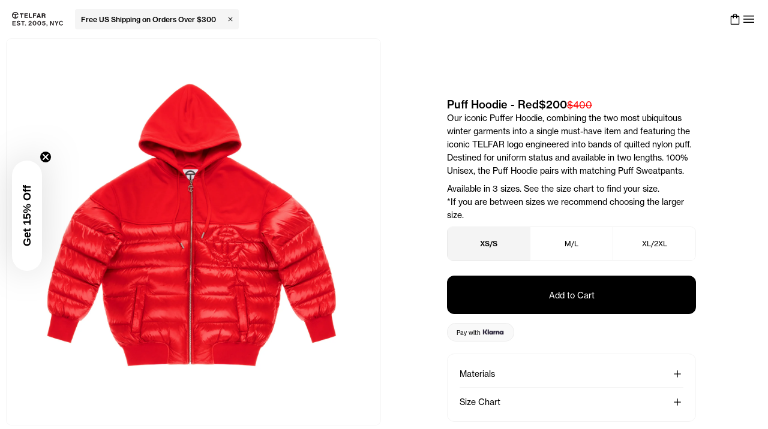

--- FILE ---
content_type: text/html
request_url: https://telfar.net/collections/puff/products/puff-hoodie-red
body_size: 39572
content:
<!DOCTYPE html><html lang="en"><head><meta charSet="utf-8"/><link rel="canonical" href="https://telfar.net/collections/puff/products/puff-hoodie-red"/><meta property="og:type" content="website"/><meta name="theme-color" content="#ffffff"/><meta property="og:site_name" content="shop.telfar"/><meta name="viewport" content="width=device-width, initial-scale=1.0"/><title>Puff Hoodie - Red </title><meta property="og:title" content="Puff Hoodie - Red "/><meta property="twitter:title" content="Puff Hoodie - Red "/><meta property="twitter:image:alt" content="Puff Hoodie - Red "/><meta name="description" content="Our iconic Puffer Hoodie, combining the two most ubiquitous winter garments into a single must-have item and featuring the iconic TELFAR logo engineered into bands of quilted nylon puff. Destined for uniform status and available in two lengths. 100% Unisex, the Puff Hoodie pairs with matching Puff Sweatpants. Available in 3 sizes. See the size chart to find your size. *If you are between sizes we recommend choosing the larger size."/><meta property="og:description" content="Our iconic Puffer Hoodie, combining the two most ubiquitous winter garments into a single must-have item and featuring the iconic TELFAR logo engineered into bands of quilted nylon puff. Destined for uniform status and available in two lengths. 100% Unisex, the Puff Hoodie pairs with matching Puff Sweatpants. Available in 3 sizes. See the size chart to find your size. *If you are between sizes we recommend choosing the larger size."/><meta property="twitter:description" content="Our iconic Puffer Hoodie, combining the two most ubiquitous winter garments into a single must-have item and featuring the iconic TELFAR logo engineered into bands of quilted nylon puff. Destined for uniform status and available in two lengths. 100% Unisex, the Puff Hoodie pairs with matching Puff Sweatpants. Available in 3 sizes. See the size chart to find your size. *If you are between sizes we recommend choosing the larger size."/><meta property="og:url" content="https://cdn.shopify.com/s/files/1/0456/1335/1076/files/social_telfar.jpg"/><meta property="og:image" content="https://cdn.shopify.com/s/files/1/0456/1335/1076/files/social_telfar.jpg"/><meta property="og:image:secure_url" content="https://cdn.shopify.com/s/files/1/0456/1335/1076/files/social_telfar.jpg"/><meta property="twitter:image" content="https://cdn.shopify.com/s/files/1/0456/1335/1076/files/social_telfar.jpg"/><link rel="manifest" href="/resources/manifest.json" type="application/manifest+json"/><meta property="twitter:card" content="summary_large_image"/><meta property="twitter:site" content="@TELFARGLOBAL"/><meta property="twitter:creator" content="@TELFARGLOBAL"/><link rel="apple-touch-icon" sizes="57x57" href="/icons/apple-icon-57x57.png"/><link rel="apple-touch-icon" sizes="60x60" href="/icons/apple-icon-60x60.png"/><link rel="apple-touch-icon" sizes="72x72" href="/icons/apple-icon-72x72.png"/><link rel="apple-touch-icon" sizes="76x76" href="/icons/apple-icon-76x76.png"/><link rel="apple-touch-icon" sizes="114x114" href="/icons/apple-icon-114x114.png"/><link rel="apple-touch-icon" sizes="120x120" href="/icons/apple-icon-120x120.png"/><link rel="apple-touch-icon" sizes="144x144" href="/icons/apple-icon-144x144.png"/><link rel="apple-touch-icon" sizes="152x152" href="/icons/apple-icon-152x152.png"/><link rel="apple-touch-icon" sizes="180x180" href="/icons/apple-icon-180x180.png"/><link rel="icon" type="image/png" sizes="192x192" href="/icons/android-icon-192x192.png"/><link rel="icon" type="image/png" sizes="32x32" href="/icons/favicon-32x32.png"/><link rel="icon" type="image/png" sizes="96x96" href="/icons/favicon-96x96.png"/><link rel="icon" type="image/png" sizes="16x16" href="/icons/favicon-16x16.png"/><meta name="mobile-web-app-capable" content="yes"/><meta name="apple-mobile-web-app-status-bar-style" content="black-translucent"/><meta name="apple-mobile-web-app-title" content="TELFAR"/><link rel="apple-touch-startup-image" href="/icons/apple-splash-2048-2732.jpg" media="(device-width: 1024px) and (device-height: 1366px) and (-webkit-device-pixel-ratio: 2) and (orientation: portrait)"/><link rel="apple-touch-startup-image" href="/icons/apple-splash-2732-2048.jpg" media="(device-width: 1024px) and (device-height: 1366px) and (-webkit-device-pixel-ratio: 2) and (orientation: landscape)"/><link rel="apple-touch-startup-image" href="/icons/apple-splash-1668-2388.jpg" media="(device-width: 834px) and (device-height: 1194px) and (-webkit-device-pixel-ratio: 2) and (orientation: portrait)"/><link rel="apple-touch-startup-image" href="/icons/apple-splash-2388-1668.jpg" media="(device-width: 834px) and (device-height: 1194px) and (-webkit-device-pixel-ratio: 2) and (orientation: landscape)"/><link rel="apple-touch-startup-image" href="/icons/apple-splash-1536-2048.jpg" media="(device-width: 768px) and (device-height: 1024px) and (-webkit-device-pixel-ratio: 2) and (orientation: portrait)"/><link rel="apple-touch-startup-image" href="/icons/apple-splash-2048-1536.jpg" media="(device-width: 768px) and (device-height: 1024px) and (-webkit-device-pixel-ratio: 2) and (orientation: landscape)"/><link rel="apple-touch-startup-image" href="/icons/apple-splash-1488-2266.jpg" media="(device-width: 744px) and (device-height: 1133px) and (-webkit-device-pixel-ratio: 2) and (orientation: portrait)"/><link rel="apple-touch-startup-image" href="/icons/apple-splash-2266-1488.jpg" media="(device-width: 744px) and (device-height: 1133px) and (-webkit-device-pixel-ratio: 2) and (orientation: landscape)"/><link rel="apple-touch-startup-image" href="/icons/apple-splash-1640-2360.jpg" media="(device-width: 820px) and (device-height: 1180px) and (-webkit-device-pixel-ratio: 2) and (orientation: portrait)"/><link rel="apple-touch-startup-image" href="/icons/apple-splash-2360-1640.jpg" media="(device-width: 820px) and (device-height: 1180px) and (-webkit-device-pixel-ratio: 2) and (orientation: landscape)"/><link rel="apple-touch-startup-image" href="/icons/apple-splash-1668-2224.jpg" media="(device-width: 834px) and (device-height: 1112px) and (-webkit-device-pixel-ratio: 2) and (orientation: portrait)"/><link rel="apple-touch-startup-image" href="/icons/apple-splash-2224-1668.jpg" media="(device-width: 834px) and (device-height: 1112px) and (-webkit-device-pixel-ratio: 2) and (orientation: landscape)"/><link rel="apple-touch-startup-image" href="/icons/apple-splash-1620-2160.jpg" media="(device-width: 810px) and (device-height: 1080px) and (-webkit-device-pixel-ratio: 2) and (orientation: portrait)"/><link rel="apple-touch-startup-image" href="/icons/apple-splash-2160-1620.jpg" media="(device-width: 810px) and (device-height: 1080px) and (-webkit-device-pixel-ratio: 2) and (orientation: landscape)"/><link rel="apple-touch-startup-image" href="/icons/apple-splash-1290-2796.jpg" media="(device-width: 430px) and (device-height: 932px) and (-webkit-device-pixel-ratio: 3) and (orientation: portrait)"/><link rel="apple-touch-startup-image" href="/icons/apple-splash-2796-1290.jpg" media="(device-width: 430px) and (device-height: 932px) and (-webkit-device-pixel-ratio: 3) and (orientation: landscape)"/><link rel="apple-touch-startup-image" href="/icons/apple-splash-1179-2556.jpg" media="(device-width: 393px) and (device-height: 852px) and (-webkit-device-pixel-ratio: 3) and (orientation: portrait)"/><link rel="apple-touch-startup-image" href="/icons/apple-splash-2556-1179.jpg" media="(device-width: 393px) and (device-height: 852px) and (-webkit-device-pixel-ratio: 3) and (orientation: landscape)"/><link rel="apple-touch-startup-image" href="/icons/apple-splash-1284-2778.jpg" media="(device-width: 428px) and (device-height: 926px) and (-webkit-device-pixel-ratio: 3) and (orientation: portrait)"/><link rel="apple-touch-startup-image" href="/icons/apple-splash-2778-1284.jpg" media="(device-width: 428px) and (device-height: 926px) and (-webkit-device-pixel-ratio: 3) and (orientation: landscape)"/><link rel="apple-touch-startup-image" href="/icons/apple-splash-1170-2532.jpg" media="(device-width: 390px) and (device-height: 844px) and (-webkit-device-pixel-ratio: 3) and (orientation: portrait)"/><link rel="apple-touch-startup-image" href="/icons/apple-splash-2532-1170.jpg" media="(device-width: 390px) and (device-height: 844px) and (-webkit-device-pixel-ratio: 3) and (orientation: landscape)"/><link rel="apple-touch-startup-image" href="/icons/apple-splash-1125-2436.jpg" media="(device-width: 375px) and (device-height: 812px) and (-webkit-device-pixel-ratio: 3) and (orientation: portrait)"/><link rel="apple-touch-startup-image" href="/icons/apple-splash-2436-1125.jpg" media="(device-width: 375px) and (device-height: 812px) and (-webkit-device-pixel-ratio: 3) and (orientation: landscape)"/><link rel="apple-touch-startup-image" href="/icons/apple-splash-1242-2688.jpg" media="(device-width: 414px) and (device-height: 896px) and (-webkit-device-pixel-ratio: 3) and (orientation: portrait)"/><link rel="apple-touch-startup-image" href="/icons/apple-splash-2688-1242.jpg" media="(device-width: 414px) and (device-height: 896px) and (-webkit-device-pixel-ratio: 3) and (orientation: landscape)"/><link rel="apple-touch-startup-image" href="/icons/apple-splash-828-1792.jpg" media="(device-width: 414px) and (device-height: 896px) and (-webkit-device-pixel-ratio: 2) and (orientation: portrait)"/><link rel="apple-touch-startup-image" href="/icons/apple-splash-1792-828.jpg" media="(device-width: 414px) and (device-height: 896px) and (-webkit-device-pixel-ratio: 2) and (orientation: landscape)"/><link rel="apple-touch-startup-image" href="/icons/apple-splash-1242-2208.jpg" media="(device-width: 414px) and (device-height: 736px) and (-webkit-device-pixel-ratio: 3) and (orientation: portrait)"/><link rel="apple-touch-startup-image" href="/icons/apple-splash-2208-1242.jpg" media="(device-width: 414px) and (device-height: 736px) and (-webkit-device-pixel-ratio: 3) and (orientation: landscape)"/><link rel="apple-touch-startup-image" href="/icons/apple-splash-750-1334.jpg" media="(device-width: 375px) and (device-height: 667px) and (-webkit-device-pixel-ratio: 2) and (orientation: portrait)"/><link rel="apple-touch-startup-image" href="/icons/apple-splash-1334-750.jpg" media="(device-width: 375px) and (device-height: 667px) and (-webkit-device-pixel-ratio: 2) and (orientation: landscape)"/><link rel="apple-touch-startup-image" href="/icons/apple-splash-640-1136.jpg" media="(device-width: 320px) and (device-height: 568px) and (-webkit-device-pixel-ratio: 2) and (orientation: portrait)"/><link rel="apple-touch-startup-image" href="/icons/apple-splash-1136-640.jpg" media="(device-width: 320px) and (device-height: 568px) and (-webkit-device-pixel-ratio: 2) and (orientation: landscape)"/><link rel="stylesheet" href="https://cdn.shopify.com/oxygen-v2/36076/26842/55916/2896443/assets/root-DncORFgQ.css"/><link rel="stylesheet" href="https://cdn.shopify.com/oxygen-v2/36076/26842/55916/2896443/assets/index-BUcveQWU.css#"/><link rel="stylesheet" href="https://cdn.shopify.com/oxygen-v2/36076/26842/55916/2896443/assets/reset-BPqpggLf.css"/><link rel="stylesheet" href="https://cdn.shopify.com/oxygen-v2/36076/26842/55916/2896443/assets/globals-DbxkGsVd.css"/><link rel="stylesheet" href="https://cdn.shopify.com/oxygen-v2/36076/26842/55916/2896443/assets/fonts-BZ7-T0DB.css"/><link rel="stylesheet" href="https://cdn.shopify.com/oxygen-v2/36076/26842/55916/2896443/assets/transitions-CaJpF1Nh.css"/><link rel="stylesheet" href="https://cdn.shopify.com/oxygen-v2/36076/26842/55916/2896443/assets/shopify-DgcflEuS.css"/><link rel="preconnect" href="https://cdn.sanity.io"/><link rel="preconnect" href="https://shop.app"/><link rel="preconnect" href="https://cdn.shopify.com"/><link rel="icon" type="image/x-icon" href="/icons/favicon.ico"/><link rel="stylesheet" href="https://cdn.shopify.com/oxygen-v2/36076/26842/55916/2896443/assets/_app-vPQZiOQ5.css"/><link rel="stylesheet" href="https://cdn.shopify.com/oxygen-v2/36076/26842/55916/2896443/assets/index-UnKeAbVy.css"/><link rel="stylesheet" href="https://cdn.shopify.com/oxygen-v2/36076/26842/55916/2896443/assets/index-CHhQ3Uno.css"/><link rel="stylesheet" href="https://cdn.shopify.com/oxygen-v2/36076/26842/55916/2896443/assets/index-DLmEi1Z4.css"/><link rel="stylesheet" href="https://cdn.shopify.com/oxygen-v2/36076/26842/55916/2896443/assets/index-LYs1hdNN.css#"/><link rel="stylesheet" href="https://cdn.shopify.com/oxygen-v2/36076/26842/55916/2896443/assets/index-Vas61SkV.css#"/><link rel="stylesheet" href="https://cdn.shopify.com/oxygen-v2/36076/26842/55916/2896443/assets/index-y4zs2sa2.css"/><link rel="stylesheet" href="https://cdn.shopify.com/oxygen-v2/36076/26842/55916/2896443/assets/arrow_forward-vBh_8k8d.css"/><link rel="stylesheet" href="https://cdn.shopify.com/oxygen-v2/36076/26842/55916/2896443/assets/index-CmZIL5Aa.css"/><link rel="stylesheet" href="https://cdn.shopify.com/oxygen-v2/36076/26842/55916/2896443/assets/index-C_r6Cuu4.css"/><link rel="stylesheet" href="https://cdn.shopify.com/oxygen-v2/36076/26842/55916/2896443/assets/index-DyMP9nfj.css"/><link rel="stylesheet" href="https://cdn.shopify.com/oxygen-v2/36076/26842/55916/2896443/assets/rich-text-DmUBACfg.css"/><link rel="stylesheet" href="https://cdn.shopify.com/oxygen-v2/36076/26842/55916/2896443/assets/index-D2Z9Ksj7.css"/><script nonce="f672e10e6bcd50ad292026a03e2b1cf0">window.dataLayer = window.dataLayer || [];
              function gtag(){dataLayer.push(arguments);}
              gtag('js', new Date());
              gtag('config', 'G-Y91X12BCV3');</script><script nonce="f672e10e6bcd50ad292026a03e2b1cf0">window.dataLayer = window.dataLayer || [];
              function gtag(){dataLayer.push(arguments);}
              gtag('js', new Date());
              gtag('config', 'AW-10784775741',  {'allow_enhanced_conversions': true});</script></head><body><noscript><iframe title="Google Tag Manager" src="https://www.googletagmanager.com/ns.html?id=GTM-T3J2KM8P" height="0" width="0" style="display:none;visibility:hidden"></iframe></noscript><script defer="" type="text/javascript" src="https://static.klaviyo.com/onsite/js/klaviyo.js?company_id=NYVrT3" nonce="f672e10e6bcd50ad292026a03e2b1cf0"></script><div class=""><div aria-modal="true" class="_wrapper_o6942_1" id="menu" role="dialog" arial-labelledby="dialog-title"><a class="_closeOutside_o6942_53" aria-label="Close" href="/collections/puff/products/puff-hoodie-red" data-discover="true"></a><aside><div class="_wrapper_1jcdn_1"><header class="_header_1jcdn_11"><div class="_searchFormWrapper_1jcdn_63"><div class="_wrapper_1ghs6_1" style="--size:24px;--color:var(--black)" role="img" aria-labelledby=":R1bah55:" aria-hidden="false"><span id=":R1bah55:" class="sr-only">Search</span><svg xmlns="http://www.w3.org/2000/svg" width="48" height="48" viewBox="0 -960 960 960" aria-hidden="false" focusable="false"><path d="M796-121 533-384q-30 26-69.96 40.5Q423.08-329 378-329q-108.16 0-183.08-75Q120-479 120-585t75-181q75-75 181.5-75t181 75Q632-691 632-584.85 632-542 618-502q-14 40-42 75l264 262-44 44ZM377-389q81.25 0 138.13-57.5Q572-504 572-585t-56.87-138.5Q458.25-781 377-781q-82.08 0-139.54 57.5Q180-666 180-585t57.46 138.5Q294.92-389 377-389Z"></path></svg></div><form method="get" action="/" class="_searchForm_1jcdn_63" data-discover="true"><input name="q" type="search" placeholder="Search" role="combobox" aria-controls="predictive-search-results" aria-expanded="false" aria-activedescendant="" aria-label="Search" aria-autocomplete="list"/><button type="button" aria-label="Search" tabindex="-1"></button></form></div><div class="_rightNav_1jcdn_39"><button type="button" aria-label="Profile" class="_link_1jcdn_95" id="main-nav-profile-button"><div class="_wrapper_1ghs6_1" style="--size:24px;--color:var(--black)" role="img" aria-labelledby=":R1jah55:" aria-hidden="false"><span id=":R1jah55:" class="sr-only">Profile</span><svg xmlns="http://www.w3.org/2000/svg" width="48" height="48" viewBox="0 -960 960 960" aria-hidden="false" focusable="false"><path d="M480-481q-66 0-108-42t-42-108q0-66 42-108t108-42q66 0 108 42t42 108q0 66-42 108t-108 42ZM160-160v-94q0-38 19-65t49-41q67-30 128.5-45T480-420q62 0 123 15.5t127.92 44.69q31.3 14.13 50.19 40.97Q800-292 800-254v94H160Zm60-60h520v-34q0-16-9.5-30.5T707-306q-64-31-117-42.5T480-360q-57 0-111 11.5T252-306q-14 7-23 21.5t-9 30.5v34Zm260-321q39 0 64.5-25.5T570-631q0-39-25.5-64.5T480-721q-39 0-64.5 25.5T390-631q0 39 25.5 64.5T480-541Zm0-90Zm0 411Z"></path></svg></div></button><a class="_cartButton_1yhmk_93" type="button" aria-label="Cart" href="/collections/puff/products/puff-hoodie-red#cart" data-discover="true"><!--$--><div class="_cartCount_1yhmk_102"></div><!--/$--><div class="_wrapper_1ghs6_1 _cartIcon_1yhmk_98" style="--size:22px;--color:var(--black)" role="img" aria-labelledby=":Rajah55:" aria-hidden="false"><span id=":Rajah55:" class="sr-only">Cart</span><svg xmlns="http://www.w3.org/2000/svg" width="48" height="48" viewBox="0 -960 960 960" aria-hidden="false" focusable="false"><path d="M220-80q-24 0-42-18t-18-42v-520q0-24 18-42t42-18h110v-10q0-63 43.5-106.5T480-880q63 0 106.5 43.5T630-730v10h110q24 0 42 18t18 42v520q0 24-18 42t-42 18H220Zm0-60h520v-520H630v90q0 12.75-8.68 21.37-8.67 8.63-21.5 8.63-12.82 0-21.32-8.63-8.5-8.62-8.5-21.37v-90H390v90q0 12.75-8.68 21.37-8.67 8.63-21.5 8.63-12.82 0-21.32-8.63-8.5-8.62-8.5-21.37v-90H220v520Zm170-580h180v-10q0-38-26-64t-64-26q-38 0-64 26t-26 64v10ZM220-140v-520 520Z"></path></svg></div></a><a class="_close_1jcdn_44" type="button" aria-label="Close Menu" href="/collections/puff/products/puff-hoodie-red" data-discover="true"><div class="_wrapper_1ghs6_1" style="--size:24px;--color:var(--black)" role="img" aria-labelledby=":R3jah55:" aria-hidden="false"><span id=":R3jah55:" class="sr-only">Close Menu</span><svg xmlns="http://www.w3.org/2000/svg" width="48" height="48" viewBox="0 -960 960 960" aria-hidden="false" focusable="false"><path d="m249-207-42-42 231-231-231-231 42-42 231 231 231-231 42 42-231 231 231 231-42 42-231-231-231 231Z"></path></svg></div></a></div></header></div></aside></div><div class="_wrapper_affkz_1" vaul-drawer-wrapper=""><!--$--><!--/$--><header class="_header_1yhmk_1"><div class="_container_1yhmk_26"><a class="sr-only" href="/#main-content" data-discover="true">Skip to main content</a><div class="_logoAndBack_1yhmk_35"><button aria-label="Go back" class="_goBack_1yhmk_42" style="--reveal:0"><div class="_wrapper_1ghs6_1" style="--size:16px;--color:var(--black)" role="img" aria-labelledby=":Rqch55:" aria-hidden="false"><span id=":Rqch55:" class="sr-only">Go back</span><svg xmlns="http://www.w3.org/2000/svg" width="48" height="48" viewBox="0 -960 960 960" aria-hidden="false" focusable="false"><path d="M561-240 320-481l241-241 43 43-198 198 198 198-43 43Z"></path></svg></div></button><a class="" href="/" data-discover="true"><img width="85" height="25" title="Telfar Est. 2005, NYC" loading="eager" alt="Telfar Est. 2005, NYC" src="/logos/telfar-logo.svg" class="_logo_1yhmk_35"/></a><a class="sr-only" href="/pages/accessibility" data-discover="true">Accessibility information</a><!--$--><!--/$--></div><div class="_cartAndMenu_1yhmk_86"><a class="_cartButton_1yhmk_93" type="button" aria-label="Cart" href="/collections/puff/products/puff-hoodie-red#cart" data-discover="true"><!--$--><div class="_cartCount_1yhmk_102"></div><!--/$--><div class="_wrapper_1ghs6_1 _cartIcon_1yhmk_98" style="--size:22px;--color:var(--black)" role="img" aria-labelledby=":R4uch55:" aria-hidden="false"><span id=":R4uch55:" class="sr-only">Cart</span><svg xmlns="http://www.w3.org/2000/svg" width="48" height="48" viewBox="0 -960 960 960" aria-hidden="false" focusable="false"><path d="M220-80q-24 0-42-18t-18-42v-520q0-24 18-42t42-18h110v-10q0-63 43.5-106.5T480-880q63 0 106.5 43.5T630-730v10h110q24 0 42 18t18 42v520q0 24-18 42t-42 18H220Zm0-60h520v-520H630v90q0 12.75-8.68 21.37-8.67 8.63-21.5 8.63-12.82 0-21.32-8.63-8.5-8.62-8.5-21.37v-90H390v90q0 12.75-8.68 21.37-8.67 8.63-21.5 8.63-12.82 0-21.32-8.63-8.5-8.62-8.5-21.37v-90H220v520Zm170-580h180v-10q0-38-26-64t-64-26q-38 0-64 26t-26 64v10ZM220-140v-520 520Z"></path></svg></div></a><a class="_button_g00tf_1" id="main-menu-button" aria-label="Open menu" href="/collections/puff/products/puff-hoodie-red#menu" data-discover="true"><div class="_wrapper_1ghs6_1" style="--size:24px;--color:var(--black)" role="img" aria-labelledby=":R1ech55:" aria-hidden="false"><span id=":R1ech55:" class="sr-only">Menu</span><svg xmlns="http://www.w3.org/2000/svg" width="48" height="48" viewBox="0 -960 960 960" aria-hidden="false" focusable="false"><path d="M120-240v-60h720v60H120Zm0-210v-60h720v60H120Zm0-210v-60h720v60H120Z"></path></svg></div></a></div></div></header><main id="main-content" tabindex="-1"><section class="_section_i70f2_1"><div class="_container_i70f2_6"><div class="_media_i70f2_13"><div class="_wrapper_sme7t_1"><div class="_container_sme7t_20"><div class="_slideViewport_sme7t_33"><div class="_slideContainer_sme7t_42"><div class="_slide_sme7t_33"><img alt="Puff Hoodie - Red" decoding="async" height="800" loading="eager" src="https://cdn.shopify.com/s/files/1/0880/7204/products/TELFAR-PUFF-HOODIE-RED-FRONT_e49d2ca1-f8ae-4980-bc23-af41cbd7846c.jpg?v=1666042755&amp;width=800&amp;height=800&amp;crop=center" srcSet="https://cdn.shopify.com/s/files/1/0880/7204/products/TELFAR-PUFF-HOODIE-RED-FRONT_e49d2ca1-f8ae-4980-bc23-af41cbd7846c.jpg?v=1666042755&amp;width=800&amp;crop=center 800w, https://cdn.shopify.com/s/files/1/0880/7204/products/TELFAR-PUFF-HOODIE-RED-FRONT_e49d2ca1-f8ae-4980-bc23-af41cbd7846c.jpg?v=1666042755&amp;width=1600&amp;crop=center 1600w" width="800" style="aspect-ratio:1:1" class=""/></div><div class="_slide_sme7t_33"><img alt="Puff Hoodie - Red" decoding="async" height="800" loading="eager" src="https://cdn.shopify.com/s/files/1/0880/7204/products/TELFAR-PUFF-HOODIE-RED-DETAIL_1aaa83c3-7511-47c4-8b84-66283efe0dcd.jpg?v=1666042755&amp;width=800&amp;height=800&amp;crop=center" srcSet="https://cdn.shopify.com/s/files/1/0880/7204/products/TELFAR-PUFF-HOODIE-RED-DETAIL_1aaa83c3-7511-47c4-8b84-66283efe0dcd.jpg?v=1666042755&amp;width=800&amp;crop=center 800w, https://cdn.shopify.com/s/files/1/0880/7204/products/TELFAR-PUFF-HOODIE-RED-DETAIL_1aaa83c3-7511-47c4-8b84-66283efe0dcd.jpg?v=1666042755&amp;width=1600&amp;crop=center 1600w" width="800" style="aspect-ratio:1:1" class=""/></div><div class="_slide_sme7t_33"><img alt="Puff Hoodie - Red" decoding="async" height="800" loading="eager" src="https://cdn.shopify.com/s/files/1/0880/7204/products/TELFAR-PUFF-HOODIE-RED-BACK_fbba8fbd-ccf0-4d93-b4a9-aa9d149f499b.jpg?v=1666042755&amp;width=800&amp;height=800&amp;crop=center" srcSet="https://cdn.shopify.com/s/files/1/0880/7204/products/TELFAR-PUFF-HOODIE-RED-BACK_fbba8fbd-ccf0-4d93-b4a9-aa9d149f499b.jpg?v=1666042755&amp;width=800&amp;crop=center 800w, https://cdn.shopify.com/s/files/1/0880/7204/products/TELFAR-PUFF-HOODIE-RED-BACK_fbba8fbd-ccf0-4d93-b4a9-aa9d149f499b.jpg?v=1666042755&amp;width=1600&amp;crop=center 1600w" width="800" style="aspect-ratio:1:1" class=""/></div><div class="_slide_sme7t_33" aria-label="Puff Hoodie - Red"><div id=":Ra6lkh55:" class="sr-only">Puff Hoodie - Red</div><video class="" aria-labelledby=":Ra6lkh55:" loop="" muted="" autoplay="" poster="https://cdn.shopify.com/s/files/1/0880/7204/products/e64ced315ba14ef981b01a69c87189d0.thumbnail.0000000000.jpg?v=1667234752&amp;width=800&amp;height=800" alt="Puff Hoodie - Red" id="gid://shopify/Video/22050762883171" playsinline=""><source src="https://checkout.telfar.net/cdn/shop/videos/c/vp/e64ced315ba14ef981b01a69c87189d0/e64ced315ba14ef981b01a69c87189d0.HD-1080p-7.2Mbps-10246390.mp4" type="video/mp4"/><source src="https://checkout.telfar.net/cdn/shop/videos/c/vp/e64ced315ba14ef981b01a69c87189d0/e64ced315ba14ef981b01a69c87189d0.m3u8" type="application/x-mpegURL"/><source src="https://checkout.telfar.net/cdn/shop/videos/c/vp/e64ced315ba14ef981b01a69c87189d0/e64ced315ba14ef981b01a69c87189d0.HD-720p-4.5Mbps-10246390.mp4" type="video/mp4"/><source src="https://checkout.telfar.net/cdn/shop/videos/c/vp/e64ced315ba14ef981b01a69c87189d0/e64ced315ba14ef981b01a69c87189d0.SD-480p-1.5Mbps-10246390.mp4" type="video/mp4"/></video></div><div class="_slide_sme7t_33"><img alt="Puff Hoodie - Red" decoding="async" height="800" loading="eager" src="https://cdn.shopify.com/s/files/1/0880/7204/products/20220903_TelfarTV_MooseKnuckles_Shot5_0383-2_f8a5e3b8-49eb-4ff3-bd8e-5aaa41543b71.jpg?v=1666042755&amp;width=800&amp;height=800&amp;crop=center" srcSet="https://cdn.shopify.com/s/files/1/0880/7204/products/20220903_TelfarTV_MooseKnuckles_Shot5_0383-2_f8a5e3b8-49eb-4ff3-bd8e-5aaa41543b71.jpg?v=1666042755&amp;width=800&amp;crop=center 1x, https://cdn.shopify.com/s/files/1/0880/7204/products/20220903_TelfarTV_MooseKnuckles_Shot5_0383-2_f8a5e3b8-49eb-4ff3-bd8e-5aaa41543b71.jpg?v=1666042755&amp;width=1600&amp;crop=center 2x, https://cdn.shopify.com/s/files/1/0880/7204/products/20220903_TelfarTV_MooseKnuckles_Shot5_0383-2_f8a5e3b8-49eb-4ff3-bd8e-5aaa41543b71.jpg?v=1666042755&amp;width=2400&amp;crop=center 3x" width="800" style="aspect-ratio:1:1" class=""/></div><div class="_slide_sme7t_33"><img alt="Puff Hoodie - Red" decoding="async" height="800" loading="eager" src="https://cdn.shopify.com/s/files/1/0880/7204/products/20220903_TelfarTV_MooseKnuckles_Shot5_0437_c086744a-b5fd-44dd-9f85-e649b0ffcf2e.jpg?v=1666042755&amp;width=800&amp;height=800&amp;crop=center" srcSet="https://cdn.shopify.com/s/files/1/0880/7204/products/20220903_TelfarTV_MooseKnuckles_Shot5_0437_c086744a-b5fd-44dd-9f85-e649b0ffcf2e.jpg?v=1666042755&amp;width=800&amp;crop=center 1x, https://cdn.shopify.com/s/files/1/0880/7204/products/20220903_TelfarTV_MooseKnuckles_Shot5_0437_c086744a-b5fd-44dd-9f85-e649b0ffcf2e.jpg?v=1666042755&amp;width=1600&amp;crop=center 2x, https://cdn.shopify.com/s/files/1/0880/7204/products/20220903_TelfarTV_MooseKnuckles_Shot5_0437_c086744a-b5fd-44dd-9f85-e649b0ffcf2e.jpg?v=1666042755&amp;width=2400&amp;crop=center 3x" width="800" style="aspect-ratio:1:1" class=""/></div><div class="_slide_sme7t_33"><img alt="Puff Hoodie - Red" decoding="async" height="800" loading="eager" src="https://cdn.shopify.com/s/files/1/0880/7204/files/20220904_TelfarTV_MooseKnuckles_Shot13_0038_bdbbdb6d-811d-4d24-b749-bba4baac573e.jpg?v=1701805697&amp;width=800&amp;height=800&amp;crop=center" srcSet="https://cdn.shopify.com/s/files/1/0880/7204/files/20220904_TelfarTV_MooseKnuckles_Shot13_0038_bdbbdb6d-811d-4d24-b749-bba4baac573e.jpg?v=1701805697&amp;width=800&amp;crop=center 800w, https://cdn.shopify.com/s/files/1/0880/7204/files/20220904_TelfarTV_MooseKnuckles_Shot13_0038_bdbbdb6d-811d-4d24-b749-bba4baac573e.jpg?v=1701805697&amp;width=1600&amp;crop=center 1600w" width="800" style="aspect-ratio:1:1" class=""/></div><div class="_slide_sme7t_33" aria-label="Puff Hoodie - Red"><div id=":Rc6lkh55:" class="sr-only">Puff Hoodie - Red</div><video class="" aria-labelledby=":Rc6lkh55:" loop="" muted="" autoplay="" poster="https://cdn.shopify.com/s/files/1/0880/7204/files/preview_images/407a35d9dc824d86b0c5c05d7054a9c1.thumbnail.0000000000.jpg?v=1702595182&amp;width=800&amp;height=800" alt="Puff Hoodie - Red" id="gid://shopify/Video/23053755023459" playsinline=""><source src="https://checkout.telfar.net/cdn/shop/videos/c/vp/407a35d9dc824d86b0c5c05d7054a9c1/407a35d9dc824d86b0c5c05d7054a9c1.HD-1080p-7.2Mbps-21987825.mp4" type="video/mp4"/><source src="https://checkout.telfar.net/cdn/shop/videos/c/vp/407a35d9dc824d86b0c5c05d7054a9c1/407a35d9dc824d86b0c5c05d7054a9c1.m3u8" type="application/x-mpegURL"/><source src="https://checkout.telfar.net/cdn/shop/videos/c/vp/407a35d9dc824d86b0c5c05d7054a9c1/407a35d9dc824d86b0c5c05d7054a9c1.HD-720p-4.5Mbps-21987825.mp4" type="video/mp4"/><source src="https://checkout.telfar.net/cdn/shop/videos/c/vp/407a35d9dc824d86b0c5c05d7054a9c1/407a35d9dc824d86b0c5c05d7054a9c1.SD-480p-1.5Mbps-21987825.mp4" type="video/mp4"/></video></div><div class="_slide_sme7t_33" aria-label="Puff Hoodie - Red"><div id=":Rcmlkh55:" class="sr-only">Puff Hoodie - Red</div><video class="" aria-labelledby=":Rcmlkh55:" loop="" muted="" autoplay="" poster="https://cdn.shopify.com/s/files/1/0880/7204/files/preview_images/bca111c46c8348139412cb5ff15e0115.thumbnail.0000000000.jpg?v=1702595185&amp;width=800&amp;height=800" alt="Puff Hoodie - Red" id="gid://shopify/Video/23053755154531" playsinline=""><source src="https://checkout.telfar.net/cdn/shop/videos/c/vp/bca111c46c8348139412cb5ff15e0115/bca111c46c8348139412cb5ff15e0115.HD-1080p-4.8Mbps-21987826.mp4" type="video/mp4"/><source src="https://checkout.telfar.net/cdn/shop/videos/c/vp/bca111c46c8348139412cb5ff15e0115/bca111c46c8348139412cb5ff15e0115.m3u8" type="application/x-mpegURL"/><source src="https://checkout.telfar.net/cdn/shop/videos/c/vp/bca111c46c8348139412cb5ff15e0115/bca111c46c8348139412cb5ff15e0115.HD-720p-3.0Mbps-21987826.mp4" type="video/mp4"/><source src="https://checkout.telfar.net/cdn/shop/videos/c/vp/bca111c46c8348139412cb5ff15e0115/bca111c46c8348139412cb5ff15e0115.SD-480p-1.2Mbps-21987826.mp4" type="video/mp4"/></video></div></div></div></div><button aria-label="Previous" class="_prev_sme7t_13"><div class="_wrapper_1ghs6_1" style="--size:16px;--color:var(--white)" role="img" aria-labelledby=":Rqlkh55:" aria-hidden="false"><span id=":Rqlkh55:" class="sr-only">Previous</span><svg xmlns="http://www.w3.org/2000/svg" width="48" height="48" viewBox="0 -960 960 960" aria-hidden="false" focusable="false"><path d="M561-240 320-481l241-241 43 43-198 198 198 198-43 43Z"></path></svg></div></button><button aria-label="Next" class="_next_sme7t_13"><div class="_wrapper_1ghs6_1" style="--size:16px;--color:var(--white)" role="img" aria-labelledby=":R1alkh55:" aria-hidden="false"><span id=":R1alkh55:" class="sr-only">Next</span><svg xmlns="http://www.w3.org/2000/svg" width="48" height="48" viewBox="0 -960 960 960" aria-hidden="false" focusable="false"><path d="M530-481 332-679l43-43 241 241-241 241-43-43 198-198Z"></path></svg></div></button></div></div><div class="_area_i70f2_19"><div class="_info_i70f2_20"><section class="_section_1ldr0_1"><div class="_container_1ldr0_7"><div class="_headline_1ldr0_16"><div class="_wrapper_1ldr0_31"><h1 class="_title_1ldr0_48"><span>Puff Hoodie - Red</span></h1></div><div class="_prices_1ldr0_37"><div aria-label="Sale price" class="_price_1ldr0_37">$200</div><div aria-label="Regular price" class="_comparePrice_1ldr0_43">$400</div></div><div class="_description_1ldr0_65 mobile-only"><p>Our iconic Puffer Hoodie, combining the two most ubiquitous winter garments into a single must-have item and featuring the iconic TELFAR logo engineered into bands of quilted nylon puff. Destined for uniform status and available in two lengths. 100% Unisex, the Puff Hoodie pairs with matching Puff Sweatpants.</p>
<p>Available in 3 sizes. See the size chart to find your size.<br> *If you are between sizes we recommend choosing the larger size.</p></div></div><div class="_description_1ldr0_65 desktop-only"><p>Our iconic Puffer Hoodie, combining the two most ubiquitous winter garments into a single must-have item and featuring the iconic TELFAR logo engineered into bands of quilted nylon puff. Destined for uniform status and available in two lengths. 100% Unisex, the Puff Hoodie pairs with matching Puff Sweatpants.</p>
<p>Available in 3 sizes. See the size chart to find your size.<br> *If you are between sizes we recommend choosing the larger size.</p></div></div></section><div class="_productForm_1vdk1_1"><div role="radiogroup" class="_wrapper_1xq29_1" aria-label="Select a size"><div class="_list_1xq29_18"><button role="radio" type="button" aria-checked="true" class="_item_1xq29_33 _active_1xq29_58">XS/S</button><button role="radio" type="button" aria-checked="false" class="_item_1xq29_33">M/L</button><button role="radio" type="button" aria-checked="false" class="_item_1xq29_33">XL/2XL</button></div><br/></div><form method="post" action="/cart" data-discover="true"><input type="hidden" name="cartFormInput" value="{&quot;action&quot;:&quot;LinesAdd&quot;,&quot;inputs&quot;:{&quot;lines&quot;:[{&quot;quantity&quot;:1,&quot;selectedVariant&quot;:{&quot;availableForSale&quot;:true,&quot;compareAtPrice&quot;:{&quot;amount&quot;:&quot;400.0&quot;,&quot;currencyCode&quot;:&quot;USD&quot;},&quot;id&quot;:&quot;gid://shopify/ProductVariant/40104297136227&quot;,&quot;image&quot;:{&quot;__typename&quot;:&quot;Image&quot;,&quot;id&quot;:&quot;gid://shopify/ProductImage/29674725146723&quot;,&quot;url&quot;:&quot;https://cdn.shopify.com/s/files/1/0880/7204/products/TELFAR-PUFF-HOODIE-RED-FRONT_e49d2ca1-f8ae-4980-bc23-af41cbd7846c.jpg?v=1666042755&quot;,&quot;altText&quot;:null,&quot;width&quot;:2048,&quot;height&quot;:2048},&quot;price&quot;:{&quot;amount&quot;:&quot;200.0&quot;,&quot;currencyCode&quot;:&quot;USD&quot;},&quot;product&quot;:{&quot;id&quot;:&quot;gid://shopify/Product/6848686719075&quot;,&quot;title&quot;:&quot;Puff Hoodie - Red&quot;,&quot;handle&quot;:&quot;puff-hoodie-red&quot;,&quot;color&quot;:{&quot;reference&quot;:{&quot;name&quot;:{&quot;value&quot;:&quot;Red&quot;},&quot;hex&quot;:{&quot;value&quot;:&quot;#cc1933&quot;}}}},&quot;selectedOptions&quot;:[{&quot;name&quot;:&quot;Size&quot;,&quot;value&quot;:&quot;XS/S&quot;}],&quot;sku&quot;:&quot;M31UB043T-395-XSS&quot;,&quot;title&quot;:&quot;XS/S&quot;,&quot;unitPrice&quot;:null},&quot;merchandiseId&quot;:&quot;gid://shopify/ProductVariant/40104297136227&quot;}]}}"/><input name="analytics" type="hidden"/><button type="submit" aria-label="Add to Cart" class="_addToCartButton_1vdk1_14">Add to Cart</button></form></div><div class="_productAdditionalInfo_i70f2_30" data-orientation="vertical"><div data-state="closed" data-orientation="vertical" class="_item_1a6fi_1"><span class="_header_1a6fi_17" data-orientation="vertical" data-state="closed"><button type="button" aria-controls="radix-:R5r5kh55:" aria-expanded="false" data-state="closed" data-orientation="vertical" id="radix-:R1r5kh55:" class="_trigger_1a6fi_21" data-radix-collection-item=""><div class="_title_1a6fi_33">Materials</div><div class="_wrapper_1ghs6_1 _icon_1a6fi_54" style="--size:20px;--color:var(--black)" role="button" aria-labelledby=":R4tr5kh55:" tabindex="0" aria-hidden="false"><span id=":R4tr5kh55:" class="sr-only">See More/See Less</span><svg xmlns="http://www.w3.org/2000/svg" width="48" height="48" viewBox="0 -960 960 960" aria-hidden="false" focusable="false"><path d="M450-450H200v-60h250v-250h60v250h250v60H510v250h-60v-250Z"></path></svg></div></button></span><div data-state="closed" id="radix-:R5r5kh55:" hidden="" role="region" aria-labelledby="radix-:R1r5kh55:" data-orientation="vertical" class="_content_1a6fi_39" style="--radix-accordion-content-height:var(--radix-collapsible-content-height);--radix-accordion-content-width:var(--radix-collapsible-content-width)"></div></div><div data-state="closed" data-orientation="vertical" class="_item_1a6fi_1"><span class="_header_1a6fi_17" data-orientation="vertical" data-state="closed"><button type="button" aria-controls="radix-:R6r5kh55:" aria-expanded="false" data-state="closed" data-orientation="vertical" id="radix-:R2r5kh55:" class="_trigger_1a6fi_21" data-radix-collection-item=""><div class="_title_1a6fi_33">Size Chart</div><div class="_wrapper_1ghs6_1 _icon_1a6fi_54" style="--size:20px;--color:var(--black)" role="button" aria-labelledby=":R4ur5kh55:" tabindex="0" aria-hidden="false"><span id=":R4ur5kh55:" class="sr-only">See More/See Less</span><svg xmlns="http://www.w3.org/2000/svg" width="48" height="48" viewBox="0 -960 960 960" aria-hidden="false" focusable="false"><path d="M450-450H200v-60h250v-250h60v250h250v60H510v250h-60v-250Z"></path></svg></div></button></span><div data-state="closed" id="radix-:R6r5kh55:" hidden="" role="region" aria-labelledby="radix-:R2r5kh55:" data-orientation="vertical" class="_content_1a6fi_39" style="--radix-accordion-content-height:var(--radix-collapsible-content-height);--radix-accordion-content-width:var(--radix-collapsible-content-width)"></div></div></div></div><section class="_section_1g0r7_1"><div class="_container_1g0r7_6"><div class="_tabs_1g0r7_13"><button type="button" aria-label="Other Colors" class="_button_1g0r7_23 _buttonActive_1g0r7_44" aria-pressed="true">Other Colors</button><button type="button" aria-label="Related Products" class="_button_1g0r7_23" aria-pressed="false">Related</button></div><div class="_wrapper_lcw4x_1"><div class="_carousel_lcw4x_6 _relatedProducts_1g0r7_48"></div></div></div></section></div></div></section><section class="_section_1o2dz_1"><div class="_container_1o2dz_7"><a class="_title_1o2dz_16" href="/collections/puff" data-discover="true"><h1>Puff</h1></a><div class="_products_1o2dz_42"><a class="_card_17w82_9" href="/collections/puff/products/small-puff-shopper-black" data-discover="true"><div class="_imageWrapper_17w82_66"><div class="_skeleton_17w82_72"><div class="_spinner_1fi8s_1 _loader_17w82_85"><div></div><div></div><div></div><div></div><div></div><div></div><div></div><div></div><div></div><div></div><div></div><div></div></div><img alt="" decoding="async" height="5" loading="eager" src="https://cdn.shopify.com/s/files/1/0880/7204/files/TELFAR-PUFF-SMALL-SHOPPER-BLACK-FRONT.jpg?v=1698773339&amp;width=5&amp;height=5&amp;crop=center" srcSet="https://cdn.shopify.com/s/files/1/0880/7204/files/TELFAR-PUFF-SMALL-SHOPPER-BLACK-FRONT.jpg?v=1698773339&amp;width=5&amp;height=5&amp;crop=center 1x, https://cdn.shopify.com/s/files/1/0880/7204/files/TELFAR-PUFF-SMALL-SHOPPER-BLACK-FRONT.jpg?v=1698773339&amp;width=10&amp;height=10&amp;crop=center 2x, https://cdn.shopify.com/s/files/1/0880/7204/files/TELFAR-PUFF-SMALL-SHOPPER-BLACK-FRONT.jpg?v=1698773339&amp;width=15&amp;height=15&amp;crop=center 3x" width="5" style="aspect-ratio:5/5"/></div><img alt="" decoding="async" height="100" loading="lazy" sizes="(max-width: 480px) 100vw, (max-width: 768px) 50vw, 33vw" src="https://cdn.shopify.com/s/files/1/0880/7204/files/TELFAR-PUFF-SMALL-SHOPPER-BLACK-FRONT.jpg?v=1698773339&amp;width=100&amp;height=100&amp;crop=center" srcSet="https://cdn.shopify.com/s/files/1/0880/7204/files/TELFAR-PUFF-SMALL-SHOPPER-BLACK-FRONT.jpg?v=1698773339&amp;width=200&amp;height=200&amp;crop=center 200w, https://cdn.shopify.com/s/files/1/0880/7204/files/TELFAR-PUFF-SMALL-SHOPPER-BLACK-FRONT.jpg?v=1698773339&amp;width=400&amp;height=400&amp;crop=center 400w, https://cdn.shopify.com/s/files/1/0880/7204/files/TELFAR-PUFF-SMALL-SHOPPER-BLACK-FRONT.jpg?v=1698773339&amp;width=600&amp;height=600&amp;crop=center 600w, https://cdn.shopify.com/s/files/1/0880/7204/files/TELFAR-PUFF-SMALL-SHOPPER-BLACK-FRONT.jpg?v=1698773339&amp;width=800&amp;height=800&amp;crop=center 800w, https://cdn.shopify.com/s/files/1/0880/7204/files/TELFAR-PUFF-SMALL-SHOPPER-BLACK-FRONT.jpg?v=1698773339&amp;width=1000&amp;height=1000&amp;crop=center 1000w, https://cdn.shopify.com/s/files/1/0880/7204/files/TELFAR-PUFF-SMALL-SHOPPER-BLACK-FRONT.jpg?v=1698773339&amp;width=1200&amp;height=1200&amp;crop=center 1200w, https://cdn.shopify.com/s/files/1/0880/7204/files/TELFAR-PUFF-SMALL-SHOPPER-BLACK-FRONT.jpg?v=1698773339&amp;width=1400&amp;height=1400&amp;crop=center 1400w, https://cdn.shopify.com/s/files/1/0880/7204/files/TELFAR-PUFF-SMALL-SHOPPER-BLACK-FRONT.jpg?v=1698773339&amp;width=1600&amp;height=1600&amp;crop=center 1600w, https://cdn.shopify.com/s/files/1/0880/7204/files/TELFAR-PUFF-SMALL-SHOPPER-BLACK-FRONT.jpg?v=1698773339&amp;width=1800&amp;height=1800&amp;crop=center 1800w, https://cdn.shopify.com/s/files/1/0880/7204/files/TELFAR-PUFF-SMALL-SHOPPER-BLACK-FRONT.jpg?v=1698773339&amp;width=2000&amp;height=2000&amp;crop=center 2000w" width="100" class="_mediaFile_17w82_24 _hidden_17w82_104" style="width:100%;aspect-ratio:2048/2048"/></div><div class="_info_17w82_44"><h3 class="_title_17w82_51">Black</h3><span class="_wrapper_xe3cj_1"><div class="_prices_xe3cj_11"><div aria-label="Sale price">$100</div><div aria-label="Regular price" class="_comparePrice_xe3cj_22">$200</div></div></span></div></a><a class="_card_17w82_9" href="/collections/puff/products/medium-puff-shopper-black" data-discover="true"><div class="_imageWrapper_17w82_66"><div class="_skeleton_17w82_72"><div class="_spinner_1fi8s_1 _loader_17w82_85"><div></div><div></div><div></div><div></div><div></div><div></div><div></div><div></div><div></div><div></div><div></div><div></div></div><img alt="" decoding="async" height="5" loading="eager" src="https://cdn.shopify.com/s/files/1/0880/7204/files/TELFAR-PUFF-MEDIUM-SHOPPER-BLACK-FRONT.jpg?v=1698773195&amp;width=5&amp;height=5&amp;crop=center" srcSet="https://cdn.shopify.com/s/files/1/0880/7204/files/TELFAR-PUFF-MEDIUM-SHOPPER-BLACK-FRONT.jpg?v=1698773195&amp;width=5&amp;height=5&amp;crop=center 1x, https://cdn.shopify.com/s/files/1/0880/7204/files/TELFAR-PUFF-MEDIUM-SHOPPER-BLACK-FRONT.jpg?v=1698773195&amp;width=10&amp;height=10&amp;crop=center 2x, https://cdn.shopify.com/s/files/1/0880/7204/files/TELFAR-PUFF-MEDIUM-SHOPPER-BLACK-FRONT.jpg?v=1698773195&amp;width=15&amp;height=15&amp;crop=center 3x" width="5" style="aspect-ratio:5/5"/></div><img alt="" decoding="async" height="100" loading="lazy" sizes="(max-width: 480px) 100vw, (max-width: 768px) 50vw, 33vw" src="https://cdn.shopify.com/s/files/1/0880/7204/files/TELFAR-PUFF-MEDIUM-SHOPPER-BLACK-FRONT.jpg?v=1698773195&amp;width=100&amp;height=100&amp;crop=center" srcSet="https://cdn.shopify.com/s/files/1/0880/7204/files/TELFAR-PUFF-MEDIUM-SHOPPER-BLACK-FRONT.jpg?v=1698773195&amp;width=200&amp;height=200&amp;crop=center 200w, https://cdn.shopify.com/s/files/1/0880/7204/files/TELFAR-PUFF-MEDIUM-SHOPPER-BLACK-FRONT.jpg?v=1698773195&amp;width=400&amp;height=400&amp;crop=center 400w, https://cdn.shopify.com/s/files/1/0880/7204/files/TELFAR-PUFF-MEDIUM-SHOPPER-BLACK-FRONT.jpg?v=1698773195&amp;width=600&amp;height=600&amp;crop=center 600w, https://cdn.shopify.com/s/files/1/0880/7204/files/TELFAR-PUFF-MEDIUM-SHOPPER-BLACK-FRONT.jpg?v=1698773195&amp;width=800&amp;height=800&amp;crop=center 800w, https://cdn.shopify.com/s/files/1/0880/7204/files/TELFAR-PUFF-MEDIUM-SHOPPER-BLACK-FRONT.jpg?v=1698773195&amp;width=1000&amp;height=1000&amp;crop=center 1000w, https://cdn.shopify.com/s/files/1/0880/7204/files/TELFAR-PUFF-MEDIUM-SHOPPER-BLACK-FRONT.jpg?v=1698773195&amp;width=1200&amp;height=1200&amp;crop=center 1200w, https://cdn.shopify.com/s/files/1/0880/7204/files/TELFAR-PUFF-MEDIUM-SHOPPER-BLACK-FRONT.jpg?v=1698773195&amp;width=1400&amp;height=1400&amp;crop=center 1400w, https://cdn.shopify.com/s/files/1/0880/7204/files/TELFAR-PUFF-MEDIUM-SHOPPER-BLACK-FRONT.jpg?v=1698773195&amp;width=1600&amp;height=1600&amp;crop=center 1600w, https://cdn.shopify.com/s/files/1/0880/7204/files/TELFAR-PUFF-MEDIUM-SHOPPER-BLACK-FRONT.jpg?v=1698773195&amp;width=1800&amp;height=1800&amp;crop=center 1800w, https://cdn.shopify.com/s/files/1/0880/7204/files/TELFAR-PUFF-MEDIUM-SHOPPER-BLACK-FRONT.jpg?v=1698773195&amp;width=2000&amp;height=2000&amp;crop=center 2000w" width="100" class="_mediaFile_17w82_24 _hidden_17w82_104" style="width:100%;aspect-ratio:2048/2048"/></div><div class="_info_17w82_44"><h3 class="_title_17w82_51">Black</h3><span class="_wrapper_xe3cj_1"><div class="_prices_xe3cj_11"><div aria-label="Sale price">$130</div><div aria-label="Regular price" class="_comparePrice_xe3cj_22">$260</div></div><span class="_label_xe3cj_27"><div class="_wrapper_1ghs6_1" style="--size:10px;--color:red" role="img" aria-labelledby=":R6k4ukh55:" aria-hidden="false"><span id=":R6k4ukh55:" class="sr-only">Sold out</span><svg xmlns="http://www.w3.org/2000/svg" width="48" height="48" viewBox="0 -960 960 960" aria-hidden="false" focusable="false"><path d="m40-120 440-760 440 760H40Zm104-60h672L480-760 144-180Zm340.18-57q12.82 0 21.32-8.68 8.5-8.67 8.5-21.5 0-12.82-8.68-21.32-8.67-8.5-21.5-8.5-12.82 0-21.32 8.68-8.5 8.67-8.5 21.5 0 12.82 8.68 21.32 8.67 8.5 21.5 8.5ZM454-348h60v-224h-60v224Zm26-122Z"></path></svg></div>Sold Out<!-- --> </span></span></div></a><a class="_card_17w82_9" href="/collections/puff/products/large-puff-shopper-black" data-discover="true"><div class="_imageWrapper_17w82_66"><div class="_skeleton_17w82_72"><div class="_spinner_1fi8s_1 _loader_17w82_85"><div></div><div></div><div></div><div></div><div></div><div></div><div></div><div></div><div></div><div></div><div></div><div></div></div><img alt="" decoding="async" height="5" loading="eager" src="https://cdn.shopify.com/s/files/1/0880/7204/files/TELFAR-PUFF-LARGE-SHOPPER-BLACK-FRONT.jpg?v=1698773397&amp;width=5&amp;height=5&amp;crop=center" srcSet="https://cdn.shopify.com/s/files/1/0880/7204/files/TELFAR-PUFF-LARGE-SHOPPER-BLACK-FRONT.jpg?v=1698773397&amp;width=5&amp;height=5&amp;crop=center 1x, https://cdn.shopify.com/s/files/1/0880/7204/files/TELFAR-PUFF-LARGE-SHOPPER-BLACK-FRONT.jpg?v=1698773397&amp;width=10&amp;height=10&amp;crop=center 2x, https://cdn.shopify.com/s/files/1/0880/7204/files/TELFAR-PUFF-LARGE-SHOPPER-BLACK-FRONT.jpg?v=1698773397&amp;width=15&amp;height=15&amp;crop=center 3x" width="5" style="aspect-ratio:5/5"/></div><img alt="" decoding="async" height="100" loading="lazy" sizes="(max-width: 480px) 100vw, (max-width: 768px) 50vw, 33vw" src="https://cdn.shopify.com/s/files/1/0880/7204/files/TELFAR-PUFF-LARGE-SHOPPER-BLACK-FRONT.jpg?v=1698773397&amp;width=100&amp;height=100&amp;crop=center" srcSet="https://cdn.shopify.com/s/files/1/0880/7204/files/TELFAR-PUFF-LARGE-SHOPPER-BLACK-FRONT.jpg?v=1698773397&amp;width=200&amp;height=200&amp;crop=center 200w, https://cdn.shopify.com/s/files/1/0880/7204/files/TELFAR-PUFF-LARGE-SHOPPER-BLACK-FRONT.jpg?v=1698773397&amp;width=400&amp;height=400&amp;crop=center 400w, https://cdn.shopify.com/s/files/1/0880/7204/files/TELFAR-PUFF-LARGE-SHOPPER-BLACK-FRONT.jpg?v=1698773397&amp;width=600&amp;height=600&amp;crop=center 600w, https://cdn.shopify.com/s/files/1/0880/7204/files/TELFAR-PUFF-LARGE-SHOPPER-BLACK-FRONT.jpg?v=1698773397&amp;width=800&amp;height=800&amp;crop=center 800w, https://cdn.shopify.com/s/files/1/0880/7204/files/TELFAR-PUFF-LARGE-SHOPPER-BLACK-FRONT.jpg?v=1698773397&amp;width=1000&amp;height=1000&amp;crop=center 1000w, https://cdn.shopify.com/s/files/1/0880/7204/files/TELFAR-PUFF-LARGE-SHOPPER-BLACK-FRONT.jpg?v=1698773397&amp;width=1200&amp;height=1200&amp;crop=center 1200w, https://cdn.shopify.com/s/files/1/0880/7204/files/TELFAR-PUFF-LARGE-SHOPPER-BLACK-FRONT.jpg?v=1698773397&amp;width=1400&amp;height=1400&amp;crop=center 1400w, https://cdn.shopify.com/s/files/1/0880/7204/files/TELFAR-PUFF-LARGE-SHOPPER-BLACK-FRONT.jpg?v=1698773397&amp;width=1600&amp;height=1600&amp;crop=center 1600w, https://cdn.shopify.com/s/files/1/0880/7204/files/TELFAR-PUFF-LARGE-SHOPPER-BLACK-FRONT.jpg?v=1698773397&amp;width=1800&amp;height=1800&amp;crop=center 1800w, https://cdn.shopify.com/s/files/1/0880/7204/files/TELFAR-PUFF-LARGE-SHOPPER-BLACK-FRONT.jpg?v=1698773397&amp;width=2000&amp;height=2000&amp;crop=center 2000w" width="100" class="_mediaFile_17w82_24 _hidden_17w82_104" style="width:100%;aspect-ratio:2048/2048"/></div><div class="_info_17w82_44"><h3 class="_title_17w82_51">Black</h3><span class="_wrapper_xe3cj_1"><div class="_prices_xe3cj_11"><div aria-label="Sale price">$160</div><div aria-label="Regular price" class="_comparePrice_xe3cj_22">$320</div></div><span class="_label_xe3cj_27"><div class="_wrapper_1ghs6_1" style="--size:10px;--color:red" role="img" aria-labelledby=":R6k6ukh55:" aria-hidden="false"><span id=":R6k6ukh55:" class="sr-only">Sold out</span><svg xmlns="http://www.w3.org/2000/svg" width="48" height="48" viewBox="0 -960 960 960" aria-hidden="false" focusable="false"><path d="m40-120 440-760 440 760H40Zm104-60h672L480-760 144-180Zm340.18-57q12.82 0 21.32-8.68 8.5-8.67 8.5-21.5 0-12.82-8.68-21.32-8.67-8.5-21.5-8.5-12.82 0-21.32 8.68-8.5 8.67-8.5 21.5 0 12.82 8.68 21.32 8.67 8.5 21.5 8.5ZM454-348h60v-224h-60v224Zm26-122Z"></path></svg></div>Sold Out<!-- --> </span></span></div></a><a class="_card_17w82_9" href="/collections/puff/products/small-puff-shopper-grey" data-discover="true"><div class="_imageWrapper_17w82_66"><div class="_skeleton_17w82_72"><div class="_spinner_1fi8s_1 _loader_17w82_85"><div></div><div></div><div></div><div></div><div></div><div></div><div></div><div></div><div></div><div></div><div></div><div></div></div><img alt="" decoding="async" height="5" loading="eager" src="https://cdn.shopify.com/s/files/1/0880/7204/files/TELFAR-PUFF-SMALL-SHOPPER-GREY-FRONT.jpg?v=1698773353&amp;width=5&amp;height=5&amp;crop=center" srcSet="https://cdn.shopify.com/s/files/1/0880/7204/files/TELFAR-PUFF-SMALL-SHOPPER-GREY-FRONT.jpg?v=1698773353&amp;width=5&amp;height=5&amp;crop=center 1x, https://cdn.shopify.com/s/files/1/0880/7204/files/TELFAR-PUFF-SMALL-SHOPPER-GREY-FRONT.jpg?v=1698773353&amp;width=10&amp;height=10&amp;crop=center 2x, https://cdn.shopify.com/s/files/1/0880/7204/files/TELFAR-PUFF-SMALL-SHOPPER-GREY-FRONT.jpg?v=1698773353&amp;width=15&amp;height=15&amp;crop=center 3x" width="5" style="aspect-ratio:5/5"/></div><img alt="" decoding="async" height="100" loading="lazy" sizes="(max-width: 480px) 100vw, (max-width: 768px) 50vw, 33vw" src="https://cdn.shopify.com/s/files/1/0880/7204/files/TELFAR-PUFF-SMALL-SHOPPER-GREY-FRONT.jpg?v=1698773353&amp;width=100&amp;height=100&amp;crop=center" srcSet="https://cdn.shopify.com/s/files/1/0880/7204/files/TELFAR-PUFF-SMALL-SHOPPER-GREY-FRONT.jpg?v=1698773353&amp;width=200&amp;height=200&amp;crop=center 200w, https://cdn.shopify.com/s/files/1/0880/7204/files/TELFAR-PUFF-SMALL-SHOPPER-GREY-FRONT.jpg?v=1698773353&amp;width=400&amp;height=400&amp;crop=center 400w, https://cdn.shopify.com/s/files/1/0880/7204/files/TELFAR-PUFF-SMALL-SHOPPER-GREY-FRONT.jpg?v=1698773353&amp;width=600&amp;height=600&amp;crop=center 600w, https://cdn.shopify.com/s/files/1/0880/7204/files/TELFAR-PUFF-SMALL-SHOPPER-GREY-FRONT.jpg?v=1698773353&amp;width=800&amp;height=800&amp;crop=center 800w, https://cdn.shopify.com/s/files/1/0880/7204/files/TELFAR-PUFF-SMALL-SHOPPER-GREY-FRONT.jpg?v=1698773353&amp;width=1000&amp;height=1000&amp;crop=center 1000w, https://cdn.shopify.com/s/files/1/0880/7204/files/TELFAR-PUFF-SMALL-SHOPPER-GREY-FRONT.jpg?v=1698773353&amp;width=1200&amp;height=1200&amp;crop=center 1200w, https://cdn.shopify.com/s/files/1/0880/7204/files/TELFAR-PUFF-SMALL-SHOPPER-GREY-FRONT.jpg?v=1698773353&amp;width=1400&amp;height=1400&amp;crop=center 1400w, https://cdn.shopify.com/s/files/1/0880/7204/files/TELFAR-PUFF-SMALL-SHOPPER-GREY-FRONT.jpg?v=1698773353&amp;width=1600&amp;height=1600&amp;crop=center 1600w, https://cdn.shopify.com/s/files/1/0880/7204/files/TELFAR-PUFF-SMALL-SHOPPER-GREY-FRONT.jpg?v=1698773353&amp;width=1800&amp;height=1800&amp;crop=center 1800w, https://cdn.shopify.com/s/files/1/0880/7204/files/TELFAR-PUFF-SMALL-SHOPPER-GREY-FRONT.jpg?v=1698773353&amp;width=2000&amp;height=2000&amp;crop=center 2000w" width="100" class="_mediaFile_17w82_24 _hidden_17w82_104" style="width:100%;aspect-ratio:2048/2048"/></div><div class="_info_17w82_44"><h3 class="_title_17w82_51">Grey</h3><span class="_wrapper_xe3cj_1"><div class="_prices_xe3cj_11"><div aria-label="Sale price">$100</div><div aria-label="Regular price" class="_comparePrice_xe3cj_22">$200</div></div><span class="_label_xe3cj_27"><div class="_wrapper_1ghs6_1" style="--size:10px;--color:red" role="img" aria-labelledby=":R6k8ukh55:" aria-hidden="false"><span id=":R6k8ukh55:" class="sr-only">Sold out</span><svg xmlns="http://www.w3.org/2000/svg" width="48" height="48" viewBox="0 -960 960 960" aria-hidden="false" focusable="false"><path d="m40-120 440-760 440 760H40Zm104-60h672L480-760 144-180Zm340.18-57q12.82 0 21.32-8.68 8.5-8.67 8.5-21.5 0-12.82-8.68-21.32-8.67-8.5-21.5-8.5-12.82 0-21.32 8.68-8.5 8.67-8.5 21.5 0 12.82 8.68 21.32 8.67 8.5 21.5 8.5ZM454-348h60v-224h-60v224Zm26-122Z"></path></svg></div>Sold Out<!-- --> </span></span></div></a><a class="_card_17w82_9" href="/collections/puff/products/medium-puff-shopper-grey" data-discover="true"><div class="_imageWrapper_17w82_66"><div class="_skeleton_17w82_72"><div class="_spinner_1fi8s_1 _loader_17w82_85"><div></div><div></div><div></div><div></div><div></div><div></div><div></div><div></div><div></div><div></div><div></div><div></div></div><img alt="" decoding="async" height="5" loading="eager" src="https://cdn.shopify.com/s/files/1/0880/7204/files/TELFAR-PUFF-MEDIUM-SHOPPER-GREY-FRONT_c77347c4-7f38-4902-a582-572d393edf7d.jpg?v=1698773226&amp;width=5&amp;height=5&amp;crop=center" srcSet="https://cdn.shopify.com/s/files/1/0880/7204/files/TELFAR-PUFF-MEDIUM-SHOPPER-GREY-FRONT_c77347c4-7f38-4902-a582-572d393edf7d.jpg?v=1698773226&amp;width=5&amp;height=5&amp;crop=center 1x, https://cdn.shopify.com/s/files/1/0880/7204/files/TELFAR-PUFF-MEDIUM-SHOPPER-GREY-FRONT_c77347c4-7f38-4902-a582-572d393edf7d.jpg?v=1698773226&amp;width=10&amp;height=10&amp;crop=center 2x, https://cdn.shopify.com/s/files/1/0880/7204/files/TELFAR-PUFF-MEDIUM-SHOPPER-GREY-FRONT_c77347c4-7f38-4902-a582-572d393edf7d.jpg?v=1698773226&amp;width=15&amp;height=15&amp;crop=center 3x" width="5" style="aspect-ratio:5/5"/></div><img alt="" decoding="async" height="100" loading="lazy" sizes="(max-width: 480px) 100vw, (max-width: 768px) 50vw, 33vw" src="https://cdn.shopify.com/s/files/1/0880/7204/files/TELFAR-PUFF-MEDIUM-SHOPPER-GREY-FRONT_c77347c4-7f38-4902-a582-572d393edf7d.jpg?v=1698773226&amp;width=100&amp;height=100&amp;crop=center" srcSet="https://cdn.shopify.com/s/files/1/0880/7204/files/TELFAR-PUFF-MEDIUM-SHOPPER-GREY-FRONT_c77347c4-7f38-4902-a582-572d393edf7d.jpg?v=1698773226&amp;width=200&amp;height=200&amp;crop=center 200w, https://cdn.shopify.com/s/files/1/0880/7204/files/TELFAR-PUFF-MEDIUM-SHOPPER-GREY-FRONT_c77347c4-7f38-4902-a582-572d393edf7d.jpg?v=1698773226&amp;width=400&amp;height=400&amp;crop=center 400w, https://cdn.shopify.com/s/files/1/0880/7204/files/TELFAR-PUFF-MEDIUM-SHOPPER-GREY-FRONT_c77347c4-7f38-4902-a582-572d393edf7d.jpg?v=1698773226&amp;width=600&amp;height=600&amp;crop=center 600w, https://cdn.shopify.com/s/files/1/0880/7204/files/TELFAR-PUFF-MEDIUM-SHOPPER-GREY-FRONT_c77347c4-7f38-4902-a582-572d393edf7d.jpg?v=1698773226&amp;width=800&amp;height=800&amp;crop=center 800w, https://cdn.shopify.com/s/files/1/0880/7204/files/TELFAR-PUFF-MEDIUM-SHOPPER-GREY-FRONT_c77347c4-7f38-4902-a582-572d393edf7d.jpg?v=1698773226&amp;width=1000&amp;height=1000&amp;crop=center 1000w, https://cdn.shopify.com/s/files/1/0880/7204/files/TELFAR-PUFF-MEDIUM-SHOPPER-GREY-FRONT_c77347c4-7f38-4902-a582-572d393edf7d.jpg?v=1698773226&amp;width=1200&amp;height=1200&amp;crop=center 1200w, https://cdn.shopify.com/s/files/1/0880/7204/files/TELFAR-PUFF-MEDIUM-SHOPPER-GREY-FRONT_c77347c4-7f38-4902-a582-572d393edf7d.jpg?v=1698773226&amp;width=1400&amp;height=1400&amp;crop=center 1400w, https://cdn.shopify.com/s/files/1/0880/7204/files/TELFAR-PUFF-MEDIUM-SHOPPER-GREY-FRONT_c77347c4-7f38-4902-a582-572d393edf7d.jpg?v=1698773226&amp;width=1600&amp;height=1600&amp;crop=center 1600w, https://cdn.shopify.com/s/files/1/0880/7204/files/TELFAR-PUFF-MEDIUM-SHOPPER-GREY-FRONT_c77347c4-7f38-4902-a582-572d393edf7d.jpg?v=1698773226&amp;width=1800&amp;height=1800&amp;crop=center 1800w, https://cdn.shopify.com/s/files/1/0880/7204/files/TELFAR-PUFF-MEDIUM-SHOPPER-GREY-FRONT_c77347c4-7f38-4902-a582-572d393edf7d.jpg?v=1698773226&amp;width=2000&amp;height=2000&amp;crop=center 2000w" width="100" class="_mediaFile_17w82_24 _hidden_17w82_104" style="width:100%;aspect-ratio:2048/2048"/></div><div class="_info_17w82_44"><h3 class="_title_17w82_51">Grey</h3><span class="_wrapper_xe3cj_1"><div class="_prices_xe3cj_11"><div aria-label="Sale price">$130</div><div aria-label="Regular price" class="_comparePrice_xe3cj_22">$260</div></div></span></div></a><a class="_card_17w82_9" href="/collections/puff/products/large-puff-shopper-grey" data-discover="true"><div class="_imageWrapper_17w82_66"><div class="_skeleton_17w82_72"><div class="_spinner_1fi8s_1 _loader_17w82_85"><div></div><div></div><div></div><div></div><div></div><div></div><div></div><div></div><div></div><div></div><div></div><div></div></div><img alt="" decoding="async" height="5" loading="eager" src="https://cdn.shopify.com/s/files/1/0880/7204/files/TELFAR-PUFF-LARGE-SHOPPER-GREY-FRONT.jpg?v=1698773168&amp;width=5&amp;height=5&amp;crop=center" srcSet="https://cdn.shopify.com/s/files/1/0880/7204/files/TELFAR-PUFF-LARGE-SHOPPER-GREY-FRONT.jpg?v=1698773168&amp;width=5&amp;height=5&amp;crop=center 1x, https://cdn.shopify.com/s/files/1/0880/7204/files/TELFAR-PUFF-LARGE-SHOPPER-GREY-FRONT.jpg?v=1698773168&amp;width=10&amp;height=10&amp;crop=center 2x, https://cdn.shopify.com/s/files/1/0880/7204/files/TELFAR-PUFF-LARGE-SHOPPER-GREY-FRONT.jpg?v=1698773168&amp;width=15&amp;height=15&amp;crop=center 3x" width="5" style="aspect-ratio:5/5"/></div><img alt="" decoding="async" height="100" loading="lazy" sizes="(max-width: 480px) 100vw, (max-width: 768px) 50vw, 33vw" src="https://cdn.shopify.com/s/files/1/0880/7204/files/TELFAR-PUFF-LARGE-SHOPPER-GREY-FRONT.jpg?v=1698773168&amp;width=100&amp;height=100&amp;crop=center" srcSet="https://cdn.shopify.com/s/files/1/0880/7204/files/TELFAR-PUFF-LARGE-SHOPPER-GREY-FRONT.jpg?v=1698773168&amp;width=200&amp;height=200&amp;crop=center 200w, https://cdn.shopify.com/s/files/1/0880/7204/files/TELFAR-PUFF-LARGE-SHOPPER-GREY-FRONT.jpg?v=1698773168&amp;width=400&amp;height=400&amp;crop=center 400w, https://cdn.shopify.com/s/files/1/0880/7204/files/TELFAR-PUFF-LARGE-SHOPPER-GREY-FRONT.jpg?v=1698773168&amp;width=600&amp;height=600&amp;crop=center 600w, https://cdn.shopify.com/s/files/1/0880/7204/files/TELFAR-PUFF-LARGE-SHOPPER-GREY-FRONT.jpg?v=1698773168&amp;width=800&amp;height=800&amp;crop=center 800w, https://cdn.shopify.com/s/files/1/0880/7204/files/TELFAR-PUFF-LARGE-SHOPPER-GREY-FRONT.jpg?v=1698773168&amp;width=1000&amp;height=1000&amp;crop=center 1000w, https://cdn.shopify.com/s/files/1/0880/7204/files/TELFAR-PUFF-LARGE-SHOPPER-GREY-FRONT.jpg?v=1698773168&amp;width=1200&amp;height=1200&amp;crop=center 1200w, https://cdn.shopify.com/s/files/1/0880/7204/files/TELFAR-PUFF-LARGE-SHOPPER-GREY-FRONT.jpg?v=1698773168&amp;width=1400&amp;height=1400&amp;crop=center 1400w, https://cdn.shopify.com/s/files/1/0880/7204/files/TELFAR-PUFF-LARGE-SHOPPER-GREY-FRONT.jpg?v=1698773168&amp;width=1600&amp;height=1600&amp;crop=center 1600w, https://cdn.shopify.com/s/files/1/0880/7204/files/TELFAR-PUFF-LARGE-SHOPPER-GREY-FRONT.jpg?v=1698773168&amp;width=1800&amp;height=1800&amp;crop=center 1800w, https://cdn.shopify.com/s/files/1/0880/7204/files/TELFAR-PUFF-LARGE-SHOPPER-GREY-FRONT.jpg?v=1698773168&amp;width=2000&amp;height=2000&amp;crop=center 2000w" width="100" class="_mediaFile_17w82_24 _hidden_17w82_104" style="width:100%;aspect-ratio:2048/2048"/></div><div class="_info_17w82_44"><h3 class="_title_17w82_51">Grey</h3><span class="_wrapper_xe3cj_1"><div class="_prices_xe3cj_11"><div aria-label="Sale price">$160</div><div aria-label="Regular price" class="_comparePrice_xe3cj_22">$320</div></div><span class="_label_xe3cj_27"><div class="_wrapper_1ghs6_1" style="--size:10px;--color:red" role="img" aria-labelledby=":R6kcukh55:" aria-hidden="false"><span id=":R6kcukh55:" class="sr-only">Sold out</span><svg xmlns="http://www.w3.org/2000/svg" width="48" height="48" viewBox="0 -960 960 960" aria-hidden="false" focusable="false"><path d="m40-120 440-760 440 760H40Zm104-60h672L480-760 144-180Zm340.18-57q12.82 0 21.32-8.68 8.5-8.67 8.5-21.5 0-12.82-8.68-21.32-8.67-8.5-21.5-8.5-12.82 0-21.32 8.68-8.5 8.67-8.5 21.5 0 12.82 8.68 21.32 8.67 8.5 21.5 8.5ZM454-348h60v-224h-60v224Zm26-122Z"></path></svg></div>Sold Out<!-- --> </span></span></div></a><a class="_card_17w82_9" href="/collections/puff/products/small-puff-shopper-cream" data-discover="true"><div class="_imageWrapper_17w82_66"><div class="_skeleton_17w82_72"><div class="_spinner_1fi8s_1 _loader_17w82_85"><div></div><div></div><div></div><div></div><div></div><div></div><div></div><div></div><div></div><div></div><div></div><div></div></div><img alt="" decoding="async" height="5" loading="eager" src="https://cdn.shopify.com/s/files/1/0880/7204/files/TELFAR-PUFF-SMALL-SHOPPER-CREAM-FRONT.jpg?v=1700586562&amp;width=5&amp;height=5&amp;crop=center" srcSet="https://cdn.shopify.com/s/files/1/0880/7204/files/TELFAR-PUFF-SMALL-SHOPPER-CREAM-FRONT.jpg?v=1700586562&amp;width=5&amp;height=5&amp;crop=center 1x, https://cdn.shopify.com/s/files/1/0880/7204/files/TELFAR-PUFF-SMALL-SHOPPER-CREAM-FRONT.jpg?v=1700586562&amp;width=10&amp;height=10&amp;crop=center 2x, https://cdn.shopify.com/s/files/1/0880/7204/files/TELFAR-PUFF-SMALL-SHOPPER-CREAM-FRONT.jpg?v=1700586562&amp;width=15&amp;height=15&amp;crop=center 3x" width="5" style="aspect-ratio:5/5"/></div><img alt="" decoding="async" height="100" loading="lazy" sizes="(max-width: 480px) 100vw, (max-width: 768px) 50vw, 33vw" src="https://cdn.shopify.com/s/files/1/0880/7204/files/TELFAR-PUFF-SMALL-SHOPPER-CREAM-FRONT.jpg?v=1700586562&amp;width=100&amp;height=100&amp;crop=center" srcSet="https://cdn.shopify.com/s/files/1/0880/7204/files/TELFAR-PUFF-SMALL-SHOPPER-CREAM-FRONT.jpg?v=1700586562&amp;width=200&amp;height=200&amp;crop=center 200w, https://cdn.shopify.com/s/files/1/0880/7204/files/TELFAR-PUFF-SMALL-SHOPPER-CREAM-FRONT.jpg?v=1700586562&amp;width=400&amp;height=400&amp;crop=center 400w, https://cdn.shopify.com/s/files/1/0880/7204/files/TELFAR-PUFF-SMALL-SHOPPER-CREAM-FRONT.jpg?v=1700586562&amp;width=600&amp;height=600&amp;crop=center 600w, https://cdn.shopify.com/s/files/1/0880/7204/files/TELFAR-PUFF-SMALL-SHOPPER-CREAM-FRONT.jpg?v=1700586562&amp;width=800&amp;height=800&amp;crop=center 800w, https://cdn.shopify.com/s/files/1/0880/7204/files/TELFAR-PUFF-SMALL-SHOPPER-CREAM-FRONT.jpg?v=1700586562&amp;width=1000&amp;height=1000&amp;crop=center 1000w, https://cdn.shopify.com/s/files/1/0880/7204/files/TELFAR-PUFF-SMALL-SHOPPER-CREAM-FRONT.jpg?v=1700586562&amp;width=1200&amp;height=1200&amp;crop=center 1200w, https://cdn.shopify.com/s/files/1/0880/7204/files/TELFAR-PUFF-SMALL-SHOPPER-CREAM-FRONT.jpg?v=1700586562&amp;width=1400&amp;height=1400&amp;crop=center 1400w, https://cdn.shopify.com/s/files/1/0880/7204/files/TELFAR-PUFF-SMALL-SHOPPER-CREAM-FRONT.jpg?v=1700586562&amp;width=1600&amp;height=1600&amp;crop=center 1600w, https://cdn.shopify.com/s/files/1/0880/7204/files/TELFAR-PUFF-SMALL-SHOPPER-CREAM-FRONT.jpg?v=1700586562&amp;width=1800&amp;height=1800&amp;crop=center 1800w, https://cdn.shopify.com/s/files/1/0880/7204/files/TELFAR-PUFF-SMALL-SHOPPER-CREAM-FRONT.jpg?v=1700586562&amp;width=2000&amp;height=2000&amp;crop=center 2000w" width="100" class="_mediaFile_17w82_24 _hidden_17w82_104" style="width:100%;aspect-ratio:2048/2048"/></div><div class="_info_17w82_44"><h3 class="_title_17w82_51">Cream</h3><span class="_wrapper_xe3cj_1"><div class="_prices_xe3cj_11"><div aria-label="Sale price">$100</div><div aria-label="Regular price" class="_comparePrice_xe3cj_22">$200</div></div></span></div></a><a class="_card_17w82_9" href="/collections/puff/products/medium-puff-shopper-cream" data-discover="true"><div class="_imageWrapper_17w82_66"><div class="_skeleton_17w82_72"><div class="_spinner_1fi8s_1 _loader_17w82_85"><div></div><div></div><div></div><div></div><div></div><div></div><div></div><div></div><div></div><div></div><div></div><div></div></div><img alt="" decoding="async" height="5" loading="eager" src="https://cdn.shopify.com/s/files/1/0880/7204/files/TELFAR-PUFF-MEDIUM-SHOPPER-CREAM-FRONT.jpg?v=1700586549&amp;width=5&amp;height=5&amp;crop=center" srcSet="https://cdn.shopify.com/s/files/1/0880/7204/files/TELFAR-PUFF-MEDIUM-SHOPPER-CREAM-FRONT.jpg?v=1700586549&amp;width=5&amp;height=5&amp;crop=center 1x, https://cdn.shopify.com/s/files/1/0880/7204/files/TELFAR-PUFF-MEDIUM-SHOPPER-CREAM-FRONT.jpg?v=1700586549&amp;width=10&amp;height=10&amp;crop=center 2x, https://cdn.shopify.com/s/files/1/0880/7204/files/TELFAR-PUFF-MEDIUM-SHOPPER-CREAM-FRONT.jpg?v=1700586549&amp;width=15&amp;height=15&amp;crop=center 3x" width="5" style="aspect-ratio:5/5"/></div><img alt="" decoding="async" height="100" loading="lazy" sizes="(max-width: 480px) 100vw, (max-width: 768px) 50vw, 33vw" src="https://cdn.shopify.com/s/files/1/0880/7204/files/TELFAR-PUFF-MEDIUM-SHOPPER-CREAM-FRONT.jpg?v=1700586549&amp;width=100&amp;height=100&amp;crop=center" srcSet="https://cdn.shopify.com/s/files/1/0880/7204/files/TELFAR-PUFF-MEDIUM-SHOPPER-CREAM-FRONT.jpg?v=1700586549&amp;width=200&amp;height=200&amp;crop=center 200w, https://cdn.shopify.com/s/files/1/0880/7204/files/TELFAR-PUFF-MEDIUM-SHOPPER-CREAM-FRONT.jpg?v=1700586549&amp;width=400&amp;height=400&amp;crop=center 400w, https://cdn.shopify.com/s/files/1/0880/7204/files/TELFAR-PUFF-MEDIUM-SHOPPER-CREAM-FRONT.jpg?v=1700586549&amp;width=600&amp;height=600&amp;crop=center 600w, https://cdn.shopify.com/s/files/1/0880/7204/files/TELFAR-PUFF-MEDIUM-SHOPPER-CREAM-FRONT.jpg?v=1700586549&amp;width=800&amp;height=800&amp;crop=center 800w, https://cdn.shopify.com/s/files/1/0880/7204/files/TELFAR-PUFF-MEDIUM-SHOPPER-CREAM-FRONT.jpg?v=1700586549&amp;width=1000&amp;height=1000&amp;crop=center 1000w, https://cdn.shopify.com/s/files/1/0880/7204/files/TELFAR-PUFF-MEDIUM-SHOPPER-CREAM-FRONT.jpg?v=1700586549&amp;width=1200&amp;height=1200&amp;crop=center 1200w, https://cdn.shopify.com/s/files/1/0880/7204/files/TELFAR-PUFF-MEDIUM-SHOPPER-CREAM-FRONT.jpg?v=1700586549&amp;width=1400&amp;height=1400&amp;crop=center 1400w, https://cdn.shopify.com/s/files/1/0880/7204/files/TELFAR-PUFF-MEDIUM-SHOPPER-CREAM-FRONT.jpg?v=1700586549&amp;width=1600&amp;height=1600&amp;crop=center 1600w, https://cdn.shopify.com/s/files/1/0880/7204/files/TELFAR-PUFF-MEDIUM-SHOPPER-CREAM-FRONT.jpg?v=1700586549&amp;width=1800&amp;height=1800&amp;crop=center 1800w, https://cdn.shopify.com/s/files/1/0880/7204/files/TELFAR-PUFF-MEDIUM-SHOPPER-CREAM-FRONT.jpg?v=1700586549&amp;width=2000&amp;height=2000&amp;crop=center 2000w" width="100" class="_mediaFile_17w82_24 _hidden_17w82_104" style="width:100%;aspect-ratio:2048/2048"/></div><div class="_info_17w82_44"><h3 class="_title_17w82_51">Cream</h3><span class="_wrapper_xe3cj_1"><div class="_prices_xe3cj_11"><div aria-label="Sale price">$130</div><div aria-label="Regular price" class="_comparePrice_xe3cj_22">$260</div></div></span></div></a><a class="_card_17w82_9" href="/collections/puff/products/large-puff-shopper-cream" data-discover="true"><div class="_imageWrapper_17w82_66"><div class="_skeleton_17w82_72"><div class="_spinner_1fi8s_1 _loader_17w82_85"><div></div><div></div><div></div><div></div><div></div><div></div><div></div><div></div><div></div><div></div><div></div><div></div></div><img alt="" decoding="async" height="5" loading="eager" src="https://cdn.shopify.com/s/files/1/0880/7204/files/TELFAR-PUFF-LARGE-SHOPPER-CREAM-FRONT.jpg?v=1700586569&amp;width=5&amp;height=5&amp;crop=center" srcSet="https://cdn.shopify.com/s/files/1/0880/7204/files/TELFAR-PUFF-LARGE-SHOPPER-CREAM-FRONT.jpg?v=1700586569&amp;width=5&amp;height=5&amp;crop=center 1x, https://cdn.shopify.com/s/files/1/0880/7204/files/TELFAR-PUFF-LARGE-SHOPPER-CREAM-FRONT.jpg?v=1700586569&amp;width=10&amp;height=10&amp;crop=center 2x, https://cdn.shopify.com/s/files/1/0880/7204/files/TELFAR-PUFF-LARGE-SHOPPER-CREAM-FRONT.jpg?v=1700586569&amp;width=15&amp;height=15&amp;crop=center 3x" width="5" style="aspect-ratio:5/5"/></div><img alt="" decoding="async" height="100" loading="lazy" sizes="(max-width: 480px) 100vw, (max-width: 768px) 50vw, 33vw" src="https://cdn.shopify.com/s/files/1/0880/7204/files/TELFAR-PUFF-LARGE-SHOPPER-CREAM-FRONT.jpg?v=1700586569&amp;width=100&amp;height=100&amp;crop=center" srcSet="https://cdn.shopify.com/s/files/1/0880/7204/files/TELFAR-PUFF-LARGE-SHOPPER-CREAM-FRONT.jpg?v=1700586569&amp;width=200&amp;height=200&amp;crop=center 200w, https://cdn.shopify.com/s/files/1/0880/7204/files/TELFAR-PUFF-LARGE-SHOPPER-CREAM-FRONT.jpg?v=1700586569&amp;width=400&amp;height=400&amp;crop=center 400w, https://cdn.shopify.com/s/files/1/0880/7204/files/TELFAR-PUFF-LARGE-SHOPPER-CREAM-FRONT.jpg?v=1700586569&amp;width=600&amp;height=600&amp;crop=center 600w, https://cdn.shopify.com/s/files/1/0880/7204/files/TELFAR-PUFF-LARGE-SHOPPER-CREAM-FRONT.jpg?v=1700586569&amp;width=800&amp;height=800&amp;crop=center 800w, https://cdn.shopify.com/s/files/1/0880/7204/files/TELFAR-PUFF-LARGE-SHOPPER-CREAM-FRONT.jpg?v=1700586569&amp;width=1000&amp;height=1000&amp;crop=center 1000w, https://cdn.shopify.com/s/files/1/0880/7204/files/TELFAR-PUFF-LARGE-SHOPPER-CREAM-FRONT.jpg?v=1700586569&amp;width=1200&amp;height=1200&amp;crop=center 1200w, https://cdn.shopify.com/s/files/1/0880/7204/files/TELFAR-PUFF-LARGE-SHOPPER-CREAM-FRONT.jpg?v=1700586569&amp;width=1400&amp;height=1400&amp;crop=center 1400w, https://cdn.shopify.com/s/files/1/0880/7204/files/TELFAR-PUFF-LARGE-SHOPPER-CREAM-FRONT.jpg?v=1700586569&amp;width=1600&amp;height=1600&amp;crop=center 1600w, https://cdn.shopify.com/s/files/1/0880/7204/files/TELFAR-PUFF-LARGE-SHOPPER-CREAM-FRONT.jpg?v=1700586569&amp;width=1800&amp;height=1800&amp;crop=center 1800w, https://cdn.shopify.com/s/files/1/0880/7204/files/TELFAR-PUFF-LARGE-SHOPPER-CREAM-FRONT.jpg?v=1700586569&amp;width=2000&amp;height=2000&amp;crop=center 2000w" width="100" class="_mediaFile_17w82_24 _hidden_17w82_104" style="width:100%;aspect-ratio:2048/2048"/></div><div class="_info_17w82_44"><h3 class="_title_17w82_51">Cream</h3><span class="_wrapper_xe3cj_1"><div class="_prices_xe3cj_11"><div aria-label="Sale price">$160</div><div aria-label="Regular price" class="_comparePrice_xe3cj_22">$320</div></div><span class="_label_xe3cj_27"><div class="_wrapper_1ghs6_1" style="--size:10px;--color:red" role="img" aria-labelledby=":R6kiukh55:" aria-hidden="false"><span id=":R6kiukh55:" class="sr-only">Sold out</span><svg xmlns="http://www.w3.org/2000/svg" width="48" height="48" viewBox="0 -960 960 960" aria-hidden="false" focusable="false"><path d="m40-120 440-760 440 760H40Zm104-60h672L480-760 144-180Zm340.18-57q12.82 0 21.32-8.68 8.5-8.67 8.5-21.5 0-12.82-8.68-21.32-8.67-8.5-21.5-8.5-12.82 0-21.32 8.68-8.5 8.67-8.5 21.5 0 12.82 8.68 21.32 8.67 8.5 21.5 8.5ZM454-348h60v-224h-60v224Zm26-122Z"></path></svg></div>Sold Out<!-- --> </span></span></div></a><a class="_card_17w82_9" href="/collections/puff/products/small-puff-shopper-chocolate" data-discover="true"><div class="_imageWrapper_17w82_66"><div class="_skeleton_17w82_72"><div class="_spinner_1fi8s_1 _loader_17w82_85"><div></div><div></div><div></div><div></div><div></div><div></div><div></div><div></div><div></div><div></div><div></div><div></div></div><img alt="" decoding="async" height="5" loading="eager" src="https://cdn.shopify.com/s/files/1/0880/7204/files/TELFAR-PUFF-SMALL-SHOPPER-CHOCOLATE-FRONT.jpg?v=1700586556&amp;width=5&amp;height=5&amp;crop=center" srcSet="https://cdn.shopify.com/s/files/1/0880/7204/files/TELFAR-PUFF-SMALL-SHOPPER-CHOCOLATE-FRONT.jpg?v=1700586556&amp;width=5&amp;height=5&amp;crop=center 1x, https://cdn.shopify.com/s/files/1/0880/7204/files/TELFAR-PUFF-SMALL-SHOPPER-CHOCOLATE-FRONT.jpg?v=1700586556&amp;width=10&amp;height=10&amp;crop=center 2x, https://cdn.shopify.com/s/files/1/0880/7204/files/TELFAR-PUFF-SMALL-SHOPPER-CHOCOLATE-FRONT.jpg?v=1700586556&amp;width=15&amp;height=15&amp;crop=center 3x" width="5" style="aspect-ratio:5/5"/></div><img alt="" decoding="async" height="100" loading="lazy" sizes="(max-width: 480px) 100vw, (max-width: 768px) 50vw, 33vw" src="https://cdn.shopify.com/s/files/1/0880/7204/files/TELFAR-PUFF-SMALL-SHOPPER-CHOCOLATE-FRONT.jpg?v=1700586556&amp;width=100&amp;height=100&amp;crop=center" srcSet="https://cdn.shopify.com/s/files/1/0880/7204/files/TELFAR-PUFF-SMALL-SHOPPER-CHOCOLATE-FRONT.jpg?v=1700586556&amp;width=200&amp;height=200&amp;crop=center 200w, https://cdn.shopify.com/s/files/1/0880/7204/files/TELFAR-PUFF-SMALL-SHOPPER-CHOCOLATE-FRONT.jpg?v=1700586556&amp;width=400&amp;height=400&amp;crop=center 400w, https://cdn.shopify.com/s/files/1/0880/7204/files/TELFAR-PUFF-SMALL-SHOPPER-CHOCOLATE-FRONT.jpg?v=1700586556&amp;width=600&amp;height=600&amp;crop=center 600w, https://cdn.shopify.com/s/files/1/0880/7204/files/TELFAR-PUFF-SMALL-SHOPPER-CHOCOLATE-FRONT.jpg?v=1700586556&amp;width=800&amp;height=800&amp;crop=center 800w, https://cdn.shopify.com/s/files/1/0880/7204/files/TELFAR-PUFF-SMALL-SHOPPER-CHOCOLATE-FRONT.jpg?v=1700586556&amp;width=1000&amp;height=1000&amp;crop=center 1000w, https://cdn.shopify.com/s/files/1/0880/7204/files/TELFAR-PUFF-SMALL-SHOPPER-CHOCOLATE-FRONT.jpg?v=1700586556&amp;width=1200&amp;height=1200&amp;crop=center 1200w, https://cdn.shopify.com/s/files/1/0880/7204/files/TELFAR-PUFF-SMALL-SHOPPER-CHOCOLATE-FRONT.jpg?v=1700586556&amp;width=1400&amp;height=1400&amp;crop=center 1400w, https://cdn.shopify.com/s/files/1/0880/7204/files/TELFAR-PUFF-SMALL-SHOPPER-CHOCOLATE-FRONT.jpg?v=1700586556&amp;width=1600&amp;height=1600&amp;crop=center 1600w, https://cdn.shopify.com/s/files/1/0880/7204/files/TELFAR-PUFF-SMALL-SHOPPER-CHOCOLATE-FRONT.jpg?v=1700586556&amp;width=1800&amp;height=1800&amp;crop=center 1800w, https://cdn.shopify.com/s/files/1/0880/7204/files/TELFAR-PUFF-SMALL-SHOPPER-CHOCOLATE-FRONT.jpg?v=1700586556&amp;width=2000&amp;height=2000&amp;crop=center 2000w" width="100" class="_mediaFile_17w82_24 _hidden_17w82_104" style="width:100%;aspect-ratio:2048/2048"/></div><div class="_info_17w82_44"><h3 class="_title_17w82_51">Chocolate</h3><span class="_wrapper_xe3cj_1"><div class="_prices_xe3cj_11"><div aria-label="Sale price">$100</div><div aria-label="Regular price" class="_comparePrice_xe3cj_22">$200</div></div></span></div></a><a class="_card_17w82_9" href="/collections/puff/products/medium-puff-shopper-chocolate" data-discover="true"><div class="_imageWrapper_17w82_66"><div class="_skeleton_17w82_72"><div class="_spinner_1fi8s_1 _loader_17w82_85"><div></div><div></div><div></div><div></div><div></div><div></div><div></div><div></div><div></div><div></div><div></div><div></div></div><img alt="" decoding="async" height="5" loading="eager" src="https://cdn.shopify.com/s/files/1/0880/7204/files/TELFAR-PUFF-MEDIUM-SHOPPER-CHOCOLATE-FRONT.jpg?v=1700586549&amp;width=5&amp;height=5&amp;crop=center" srcSet="https://cdn.shopify.com/s/files/1/0880/7204/files/TELFAR-PUFF-MEDIUM-SHOPPER-CHOCOLATE-FRONT.jpg?v=1700586549&amp;width=5&amp;height=5&amp;crop=center 1x, https://cdn.shopify.com/s/files/1/0880/7204/files/TELFAR-PUFF-MEDIUM-SHOPPER-CHOCOLATE-FRONT.jpg?v=1700586549&amp;width=10&amp;height=10&amp;crop=center 2x, https://cdn.shopify.com/s/files/1/0880/7204/files/TELFAR-PUFF-MEDIUM-SHOPPER-CHOCOLATE-FRONT.jpg?v=1700586549&amp;width=15&amp;height=15&amp;crop=center 3x" width="5" style="aspect-ratio:5/5"/></div><img alt="" decoding="async" height="100" loading="lazy" sizes="(max-width: 480px) 100vw, (max-width: 768px) 50vw, 33vw" src="https://cdn.shopify.com/s/files/1/0880/7204/files/TELFAR-PUFF-MEDIUM-SHOPPER-CHOCOLATE-FRONT.jpg?v=1700586549&amp;width=100&amp;height=100&amp;crop=center" srcSet="https://cdn.shopify.com/s/files/1/0880/7204/files/TELFAR-PUFF-MEDIUM-SHOPPER-CHOCOLATE-FRONT.jpg?v=1700586549&amp;width=200&amp;height=200&amp;crop=center 200w, https://cdn.shopify.com/s/files/1/0880/7204/files/TELFAR-PUFF-MEDIUM-SHOPPER-CHOCOLATE-FRONT.jpg?v=1700586549&amp;width=400&amp;height=400&amp;crop=center 400w, https://cdn.shopify.com/s/files/1/0880/7204/files/TELFAR-PUFF-MEDIUM-SHOPPER-CHOCOLATE-FRONT.jpg?v=1700586549&amp;width=600&amp;height=600&amp;crop=center 600w, https://cdn.shopify.com/s/files/1/0880/7204/files/TELFAR-PUFF-MEDIUM-SHOPPER-CHOCOLATE-FRONT.jpg?v=1700586549&amp;width=800&amp;height=800&amp;crop=center 800w, https://cdn.shopify.com/s/files/1/0880/7204/files/TELFAR-PUFF-MEDIUM-SHOPPER-CHOCOLATE-FRONT.jpg?v=1700586549&amp;width=1000&amp;height=1000&amp;crop=center 1000w, https://cdn.shopify.com/s/files/1/0880/7204/files/TELFAR-PUFF-MEDIUM-SHOPPER-CHOCOLATE-FRONT.jpg?v=1700586549&amp;width=1200&amp;height=1200&amp;crop=center 1200w, https://cdn.shopify.com/s/files/1/0880/7204/files/TELFAR-PUFF-MEDIUM-SHOPPER-CHOCOLATE-FRONT.jpg?v=1700586549&amp;width=1400&amp;height=1400&amp;crop=center 1400w, https://cdn.shopify.com/s/files/1/0880/7204/files/TELFAR-PUFF-MEDIUM-SHOPPER-CHOCOLATE-FRONT.jpg?v=1700586549&amp;width=1600&amp;height=1600&amp;crop=center 1600w, https://cdn.shopify.com/s/files/1/0880/7204/files/TELFAR-PUFF-MEDIUM-SHOPPER-CHOCOLATE-FRONT.jpg?v=1700586549&amp;width=1800&amp;height=1800&amp;crop=center 1800w, https://cdn.shopify.com/s/files/1/0880/7204/files/TELFAR-PUFF-MEDIUM-SHOPPER-CHOCOLATE-FRONT.jpg?v=1700586549&amp;width=2000&amp;height=2000&amp;crop=center 2000w" width="100" class="_mediaFile_17w82_24 _hidden_17w82_104" style="width:100%;aspect-ratio:2048/2048"/></div><div class="_info_17w82_44"><h3 class="_title_17w82_51">Chocolate</h3><span class="_wrapper_xe3cj_1"><div class="_prices_xe3cj_11"><div aria-label="Sale price">$130</div><div aria-label="Regular price" class="_comparePrice_xe3cj_22">$260</div></div><span class="_label_xe3cj_27"><div class="_wrapper_1ghs6_1" style="--size:10px;--color:red" role="img" aria-labelledby=":R6kmukh55:" aria-hidden="false"><span id=":R6kmukh55:" class="sr-only">Sold out</span><svg xmlns="http://www.w3.org/2000/svg" width="48" height="48" viewBox="0 -960 960 960" aria-hidden="false" focusable="false"><path d="m40-120 440-760 440 760H40Zm104-60h672L480-760 144-180Zm340.18-57q12.82 0 21.32-8.68 8.5-8.67 8.5-21.5 0-12.82-8.68-21.32-8.67-8.5-21.5-8.5-12.82 0-21.32 8.68-8.5 8.67-8.5 21.5 0 12.82 8.68 21.32 8.67 8.5 21.5 8.5ZM454-348h60v-224h-60v224Zm26-122Z"></path></svg></div>Sold Out<!-- --> </span></span></div></a><a class="_card_17w82_9" href="/collections/puff/products/large-puff-shopper-chocolate" data-discover="true"><div class="_imageWrapper_17w82_66"><div class="_skeleton_17w82_72"><div class="_spinner_1fi8s_1 _loader_17w82_85"><div></div><div></div><div></div><div></div><div></div><div></div><div></div><div></div><div></div><div></div><div></div><div></div></div><img alt="" decoding="async" height="5" loading="eager" src="https://cdn.shopify.com/s/files/1/0880/7204/files/TELFAR-PUFF-LARGE-SHOPPER-CHOCOLATE-FRONT.jpg?v=1700586562&amp;width=5&amp;height=5&amp;crop=center" srcSet="https://cdn.shopify.com/s/files/1/0880/7204/files/TELFAR-PUFF-LARGE-SHOPPER-CHOCOLATE-FRONT.jpg?v=1700586562&amp;width=5&amp;height=5&amp;crop=center 1x, https://cdn.shopify.com/s/files/1/0880/7204/files/TELFAR-PUFF-LARGE-SHOPPER-CHOCOLATE-FRONT.jpg?v=1700586562&amp;width=10&amp;height=10&amp;crop=center 2x, https://cdn.shopify.com/s/files/1/0880/7204/files/TELFAR-PUFF-LARGE-SHOPPER-CHOCOLATE-FRONT.jpg?v=1700586562&amp;width=15&amp;height=15&amp;crop=center 3x" width="5" style="aspect-ratio:5/5"/></div><img alt="" decoding="async" height="100" loading="lazy" sizes="(max-width: 480px) 100vw, (max-width: 768px) 50vw, 33vw" src="https://cdn.shopify.com/s/files/1/0880/7204/files/TELFAR-PUFF-LARGE-SHOPPER-CHOCOLATE-FRONT.jpg?v=1700586562&amp;width=100&amp;height=100&amp;crop=center" srcSet="https://cdn.shopify.com/s/files/1/0880/7204/files/TELFAR-PUFF-LARGE-SHOPPER-CHOCOLATE-FRONT.jpg?v=1700586562&amp;width=200&amp;height=200&amp;crop=center 200w, https://cdn.shopify.com/s/files/1/0880/7204/files/TELFAR-PUFF-LARGE-SHOPPER-CHOCOLATE-FRONT.jpg?v=1700586562&amp;width=400&amp;height=400&amp;crop=center 400w, https://cdn.shopify.com/s/files/1/0880/7204/files/TELFAR-PUFF-LARGE-SHOPPER-CHOCOLATE-FRONT.jpg?v=1700586562&amp;width=600&amp;height=600&amp;crop=center 600w, https://cdn.shopify.com/s/files/1/0880/7204/files/TELFAR-PUFF-LARGE-SHOPPER-CHOCOLATE-FRONT.jpg?v=1700586562&amp;width=800&amp;height=800&amp;crop=center 800w, https://cdn.shopify.com/s/files/1/0880/7204/files/TELFAR-PUFF-LARGE-SHOPPER-CHOCOLATE-FRONT.jpg?v=1700586562&amp;width=1000&amp;height=1000&amp;crop=center 1000w, https://cdn.shopify.com/s/files/1/0880/7204/files/TELFAR-PUFF-LARGE-SHOPPER-CHOCOLATE-FRONT.jpg?v=1700586562&amp;width=1200&amp;height=1200&amp;crop=center 1200w, https://cdn.shopify.com/s/files/1/0880/7204/files/TELFAR-PUFF-LARGE-SHOPPER-CHOCOLATE-FRONT.jpg?v=1700586562&amp;width=1400&amp;height=1400&amp;crop=center 1400w, https://cdn.shopify.com/s/files/1/0880/7204/files/TELFAR-PUFF-LARGE-SHOPPER-CHOCOLATE-FRONT.jpg?v=1700586562&amp;width=1600&amp;height=1600&amp;crop=center 1600w, https://cdn.shopify.com/s/files/1/0880/7204/files/TELFAR-PUFF-LARGE-SHOPPER-CHOCOLATE-FRONT.jpg?v=1700586562&amp;width=1800&amp;height=1800&amp;crop=center 1800w, https://cdn.shopify.com/s/files/1/0880/7204/files/TELFAR-PUFF-LARGE-SHOPPER-CHOCOLATE-FRONT.jpg?v=1700586562&amp;width=2000&amp;height=2000&amp;crop=center 2000w" width="100" class="_mediaFile_17w82_24 _hidden_17w82_104" style="width:100%;aspect-ratio:2048/2048"/></div><div class="_info_17w82_44"><h3 class="_title_17w82_51">Chocolate</h3><span class="_wrapper_xe3cj_1"><div class="_prices_xe3cj_11"><div aria-label="Sale price">$160</div><div aria-label="Regular price" class="_comparePrice_xe3cj_22">$320</div></div><span class="_label_xe3cj_27"><div class="_wrapper_1ghs6_1" style="--size:10px;--color:red" role="img" aria-labelledby=":R6koukh55:" aria-hidden="false"><span id=":R6koukh55:" class="sr-only">Sold out</span><svg xmlns="http://www.w3.org/2000/svg" width="48" height="48" viewBox="0 -960 960 960" aria-hidden="false" focusable="false"><path d="m40-120 440-760 440 760H40Zm104-60h672L480-760 144-180Zm340.18-57q12.82 0 21.32-8.68 8.5-8.67 8.5-21.5 0-12.82-8.68-21.32-8.67-8.5-21.5-8.5-12.82 0-21.32 8.68-8.5 8.67-8.5 21.5 0 12.82 8.68 21.32 8.67 8.5 21.5 8.5ZM454-348h60v-224h-60v224Zm26-122Z"></path></svg></div>Sold Out<!-- --> </span></span></div></a><a class="_card_17w82_9" href="/collections/puff/products/small-puff-shopper-green" data-discover="true"><div class="_imageWrapper_17w82_66"><div class="_skeleton_17w82_72"><div class="_spinner_1fi8s_1 _loader_17w82_85"><div></div><div></div><div></div><div></div><div></div><div></div><div></div><div></div><div></div><div></div><div></div><div></div></div><img alt="" decoding="async" height="5" loading="eager" src="https://cdn.shopify.com/s/files/1/0880/7204/files/TELFAR-PUFF-SMALL-SHOPPER-GREEN-FRONT.jpg?v=1698773344&amp;width=5&amp;height=5&amp;crop=center" srcSet="https://cdn.shopify.com/s/files/1/0880/7204/files/TELFAR-PUFF-SMALL-SHOPPER-GREEN-FRONT.jpg?v=1698773344&amp;width=5&amp;height=5&amp;crop=center 1x, https://cdn.shopify.com/s/files/1/0880/7204/files/TELFAR-PUFF-SMALL-SHOPPER-GREEN-FRONT.jpg?v=1698773344&amp;width=10&amp;height=10&amp;crop=center 2x, https://cdn.shopify.com/s/files/1/0880/7204/files/TELFAR-PUFF-SMALL-SHOPPER-GREEN-FRONT.jpg?v=1698773344&amp;width=15&amp;height=15&amp;crop=center 3x" width="5" style="aspect-ratio:5/5"/></div><img alt="" decoding="async" height="100" loading="lazy" sizes="(max-width: 480px) 100vw, (max-width: 768px) 50vw, 33vw" src="https://cdn.shopify.com/s/files/1/0880/7204/files/TELFAR-PUFF-SMALL-SHOPPER-GREEN-FRONT.jpg?v=1698773344&amp;width=100&amp;height=100&amp;crop=center" srcSet="https://cdn.shopify.com/s/files/1/0880/7204/files/TELFAR-PUFF-SMALL-SHOPPER-GREEN-FRONT.jpg?v=1698773344&amp;width=200&amp;height=200&amp;crop=center 200w, https://cdn.shopify.com/s/files/1/0880/7204/files/TELFAR-PUFF-SMALL-SHOPPER-GREEN-FRONT.jpg?v=1698773344&amp;width=400&amp;height=400&amp;crop=center 400w, https://cdn.shopify.com/s/files/1/0880/7204/files/TELFAR-PUFF-SMALL-SHOPPER-GREEN-FRONT.jpg?v=1698773344&amp;width=600&amp;height=600&amp;crop=center 600w, https://cdn.shopify.com/s/files/1/0880/7204/files/TELFAR-PUFF-SMALL-SHOPPER-GREEN-FRONT.jpg?v=1698773344&amp;width=800&amp;height=800&amp;crop=center 800w, https://cdn.shopify.com/s/files/1/0880/7204/files/TELFAR-PUFF-SMALL-SHOPPER-GREEN-FRONT.jpg?v=1698773344&amp;width=1000&amp;height=1000&amp;crop=center 1000w, https://cdn.shopify.com/s/files/1/0880/7204/files/TELFAR-PUFF-SMALL-SHOPPER-GREEN-FRONT.jpg?v=1698773344&amp;width=1200&amp;height=1200&amp;crop=center 1200w, https://cdn.shopify.com/s/files/1/0880/7204/files/TELFAR-PUFF-SMALL-SHOPPER-GREEN-FRONT.jpg?v=1698773344&amp;width=1400&amp;height=1400&amp;crop=center 1400w, https://cdn.shopify.com/s/files/1/0880/7204/files/TELFAR-PUFF-SMALL-SHOPPER-GREEN-FRONT.jpg?v=1698773344&amp;width=1600&amp;height=1600&amp;crop=center 1600w, https://cdn.shopify.com/s/files/1/0880/7204/files/TELFAR-PUFF-SMALL-SHOPPER-GREEN-FRONT.jpg?v=1698773344&amp;width=1800&amp;height=1800&amp;crop=center 1800w, https://cdn.shopify.com/s/files/1/0880/7204/files/TELFAR-PUFF-SMALL-SHOPPER-GREEN-FRONT.jpg?v=1698773344&amp;width=2000&amp;height=2000&amp;crop=center 2000w" width="100" class="_mediaFile_17w82_24 _hidden_17w82_104" style="width:100%;aspect-ratio:2048/2048"/></div><div class="_info_17w82_44"><h3 class="_title_17w82_51">Green</h3><span class="_wrapper_xe3cj_1"><div class="_prices_xe3cj_11"><div aria-label="Sale price">$100</div><div aria-label="Regular price" class="_comparePrice_xe3cj_22">$200</div></div></span></div></a><a class="_card_17w82_9" href="/collections/puff/products/medium-puff-shopper-green" data-discover="true"><div class="_imageWrapper_17w82_66"><div class="_skeleton_17w82_72"><div class="_spinner_1fi8s_1 _loader_17w82_85"><div></div><div></div><div></div><div></div><div></div><div></div><div></div><div></div><div></div><div></div><div></div><div></div></div><img alt="" decoding="async" height="5" loading="eager" src="https://cdn.shopify.com/s/files/1/0880/7204/files/TELFAR-PUFF-MEDIUM-SHOPPER-GREEN-FRONT.jpg?v=1698773470&amp;width=5&amp;height=5&amp;crop=center" srcSet="https://cdn.shopify.com/s/files/1/0880/7204/files/TELFAR-PUFF-MEDIUM-SHOPPER-GREEN-FRONT.jpg?v=1698773470&amp;width=5&amp;height=5&amp;crop=center 1x, https://cdn.shopify.com/s/files/1/0880/7204/files/TELFAR-PUFF-MEDIUM-SHOPPER-GREEN-FRONT.jpg?v=1698773470&amp;width=10&amp;height=10&amp;crop=center 2x, https://cdn.shopify.com/s/files/1/0880/7204/files/TELFAR-PUFF-MEDIUM-SHOPPER-GREEN-FRONT.jpg?v=1698773470&amp;width=15&amp;height=15&amp;crop=center 3x" width="5" style="aspect-ratio:5/5"/></div><img alt="" decoding="async" height="100" loading="lazy" sizes="(max-width: 480px) 100vw, (max-width: 768px) 50vw, 33vw" src="https://cdn.shopify.com/s/files/1/0880/7204/files/TELFAR-PUFF-MEDIUM-SHOPPER-GREEN-FRONT.jpg?v=1698773470&amp;width=100&amp;height=100&amp;crop=center" srcSet="https://cdn.shopify.com/s/files/1/0880/7204/files/TELFAR-PUFF-MEDIUM-SHOPPER-GREEN-FRONT.jpg?v=1698773470&amp;width=200&amp;height=200&amp;crop=center 200w, https://cdn.shopify.com/s/files/1/0880/7204/files/TELFAR-PUFF-MEDIUM-SHOPPER-GREEN-FRONT.jpg?v=1698773470&amp;width=400&amp;height=400&amp;crop=center 400w, https://cdn.shopify.com/s/files/1/0880/7204/files/TELFAR-PUFF-MEDIUM-SHOPPER-GREEN-FRONT.jpg?v=1698773470&amp;width=600&amp;height=600&amp;crop=center 600w, https://cdn.shopify.com/s/files/1/0880/7204/files/TELFAR-PUFF-MEDIUM-SHOPPER-GREEN-FRONT.jpg?v=1698773470&amp;width=800&amp;height=800&amp;crop=center 800w, https://cdn.shopify.com/s/files/1/0880/7204/files/TELFAR-PUFF-MEDIUM-SHOPPER-GREEN-FRONT.jpg?v=1698773470&amp;width=1000&amp;height=1000&amp;crop=center 1000w, https://cdn.shopify.com/s/files/1/0880/7204/files/TELFAR-PUFF-MEDIUM-SHOPPER-GREEN-FRONT.jpg?v=1698773470&amp;width=1200&amp;height=1200&amp;crop=center 1200w, https://cdn.shopify.com/s/files/1/0880/7204/files/TELFAR-PUFF-MEDIUM-SHOPPER-GREEN-FRONT.jpg?v=1698773470&amp;width=1400&amp;height=1400&amp;crop=center 1400w, https://cdn.shopify.com/s/files/1/0880/7204/files/TELFAR-PUFF-MEDIUM-SHOPPER-GREEN-FRONT.jpg?v=1698773470&amp;width=1600&amp;height=1600&amp;crop=center 1600w, https://cdn.shopify.com/s/files/1/0880/7204/files/TELFAR-PUFF-MEDIUM-SHOPPER-GREEN-FRONT.jpg?v=1698773470&amp;width=1800&amp;height=1800&amp;crop=center 1800w, https://cdn.shopify.com/s/files/1/0880/7204/files/TELFAR-PUFF-MEDIUM-SHOPPER-GREEN-FRONT.jpg?v=1698773470&amp;width=2000&amp;height=2000&amp;crop=center 2000w" width="100" class="_mediaFile_17w82_24 _hidden_17w82_104" style="width:100%;aspect-ratio:2048/2048"/></div><div class="_info_17w82_44"><h3 class="_title_17w82_51">Green</h3><span class="_wrapper_xe3cj_1"><div class="_prices_xe3cj_11"><div aria-label="Sale price">$130</div><div aria-label="Regular price" class="_comparePrice_xe3cj_22">$260</div></div><span class="_label_xe3cj_27"><div class="_wrapper_1ghs6_1" style="--size:10px;--color:red" role="img" aria-labelledby=":R6ksukh55:" aria-hidden="false"><span id=":R6ksukh55:" class="sr-only">Sold out</span><svg xmlns="http://www.w3.org/2000/svg" width="48" height="48" viewBox="0 -960 960 960" aria-hidden="false" focusable="false"><path d="m40-120 440-760 440 760H40Zm104-60h672L480-760 144-180Zm340.18-57q12.82 0 21.32-8.68 8.5-8.67 8.5-21.5 0-12.82-8.68-21.32-8.67-8.5-21.5-8.5-12.82 0-21.32 8.68-8.5 8.67-8.5 21.5 0 12.82 8.68 21.32 8.67 8.5 21.5 8.5ZM454-348h60v-224h-60v224Zm26-122Z"></path></svg></div>Sold Out<!-- --> </span></span></div></a><a class="_card_17w82_9" href="/collections/puff/products/large-puff-shopper-green" data-discover="true"><div class="_imageWrapper_17w82_66"><div class="_skeleton_17w82_72"><div class="_spinner_1fi8s_1 _loader_17w82_85"><div></div><div></div><div></div><div></div><div></div><div></div><div></div><div></div><div></div><div></div><div></div><div></div></div><img alt="" decoding="async" height="5" loading="eager" src="https://cdn.shopify.com/s/files/1/0880/7204/files/TELFAR-PUFF-LARGE-SHOPPER-GREEN-FRONT.jpg?v=1698773152&amp;width=5&amp;height=5&amp;crop=center" srcSet="https://cdn.shopify.com/s/files/1/0880/7204/files/TELFAR-PUFF-LARGE-SHOPPER-GREEN-FRONT.jpg?v=1698773152&amp;width=5&amp;height=5&amp;crop=center 1x, https://cdn.shopify.com/s/files/1/0880/7204/files/TELFAR-PUFF-LARGE-SHOPPER-GREEN-FRONT.jpg?v=1698773152&amp;width=10&amp;height=10&amp;crop=center 2x, https://cdn.shopify.com/s/files/1/0880/7204/files/TELFAR-PUFF-LARGE-SHOPPER-GREEN-FRONT.jpg?v=1698773152&amp;width=15&amp;height=15&amp;crop=center 3x" width="5" style="aspect-ratio:5/5"/></div><img alt="" decoding="async" height="100" loading="lazy" sizes="(max-width: 480px) 100vw, (max-width: 768px) 50vw, 33vw" src="https://cdn.shopify.com/s/files/1/0880/7204/files/TELFAR-PUFF-LARGE-SHOPPER-GREEN-FRONT.jpg?v=1698773152&amp;width=100&amp;height=100&amp;crop=center" srcSet="https://cdn.shopify.com/s/files/1/0880/7204/files/TELFAR-PUFF-LARGE-SHOPPER-GREEN-FRONT.jpg?v=1698773152&amp;width=200&amp;height=200&amp;crop=center 200w, https://cdn.shopify.com/s/files/1/0880/7204/files/TELFAR-PUFF-LARGE-SHOPPER-GREEN-FRONT.jpg?v=1698773152&amp;width=400&amp;height=400&amp;crop=center 400w, https://cdn.shopify.com/s/files/1/0880/7204/files/TELFAR-PUFF-LARGE-SHOPPER-GREEN-FRONT.jpg?v=1698773152&amp;width=600&amp;height=600&amp;crop=center 600w, https://cdn.shopify.com/s/files/1/0880/7204/files/TELFAR-PUFF-LARGE-SHOPPER-GREEN-FRONT.jpg?v=1698773152&amp;width=800&amp;height=800&amp;crop=center 800w, https://cdn.shopify.com/s/files/1/0880/7204/files/TELFAR-PUFF-LARGE-SHOPPER-GREEN-FRONT.jpg?v=1698773152&amp;width=1000&amp;height=1000&amp;crop=center 1000w, https://cdn.shopify.com/s/files/1/0880/7204/files/TELFAR-PUFF-LARGE-SHOPPER-GREEN-FRONT.jpg?v=1698773152&amp;width=1200&amp;height=1200&amp;crop=center 1200w, https://cdn.shopify.com/s/files/1/0880/7204/files/TELFAR-PUFF-LARGE-SHOPPER-GREEN-FRONT.jpg?v=1698773152&amp;width=1400&amp;height=1400&amp;crop=center 1400w, https://cdn.shopify.com/s/files/1/0880/7204/files/TELFAR-PUFF-LARGE-SHOPPER-GREEN-FRONT.jpg?v=1698773152&amp;width=1600&amp;height=1600&amp;crop=center 1600w, https://cdn.shopify.com/s/files/1/0880/7204/files/TELFAR-PUFF-LARGE-SHOPPER-GREEN-FRONT.jpg?v=1698773152&amp;width=1800&amp;height=1800&amp;crop=center 1800w, https://cdn.shopify.com/s/files/1/0880/7204/files/TELFAR-PUFF-LARGE-SHOPPER-GREEN-FRONT.jpg?v=1698773152&amp;width=2000&amp;height=2000&amp;crop=center 2000w" width="100" class="_mediaFile_17w82_24 _hidden_17w82_104" style="width:100%;aspect-ratio:2048/2048"/></div><div class="_info_17w82_44"><h3 class="_title_17w82_51">Green</h3><span class="_wrapper_xe3cj_1"><div class="_prices_xe3cj_11"><div aria-label="Sale price">$160</div><div aria-label="Regular price" class="_comparePrice_xe3cj_22">$320</div></div><span class="_label_xe3cj_27"><div class="_wrapper_1ghs6_1" style="--size:10px;--color:red" role="img" aria-labelledby=":R6kuukh55:" aria-hidden="false"><span id=":R6kuukh55:" class="sr-only">Sold out</span><svg xmlns="http://www.w3.org/2000/svg" width="48" height="48" viewBox="0 -960 960 960" aria-hidden="false" focusable="false"><path d="m40-120 440-760 440 760H40Zm104-60h672L480-760 144-180Zm340.18-57q12.82 0 21.32-8.68 8.5-8.67 8.5-21.5 0-12.82-8.68-21.32-8.67-8.5-21.5-8.5-12.82 0-21.32 8.68-8.5 8.67-8.5 21.5 0 12.82 8.68 21.32 8.67 8.5 21.5 8.5ZM454-348h60v-224h-60v224Zm26-122Z"></path></svg></div>Sold Out<!-- --> </span></span></div></a><a class="_card_17w82_9" href="/collections/puff/products/small-puff-shopper-red" data-discover="true"><div class="_imageWrapper_17w82_66"><div class="_skeleton_17w82_72"><div class="_spinner_1fi8s_1 _loader_17w82_85"><div></div><div></div><div></div><div></div><div></div><div></div><div></div><div></div><div></div><div></div><div></div><div></div></div><img alt="" decoding="async" height="5" loading="eager" src="https://cdn.shopify.com/s/files/1/0880/7204/files/TELFAR-PUFF-SMALL-SHOPPER-RED-FRONT.jpg?v=1698773329&amp;width=5&amp;height=5&amp;crop=center" srcSet="https://cdn.shopify.com/s/files/1/0880/7204/files/TELFAR-PUFF-SMALL-SHOPPER-RED-FRONT.jpg?v=1698773329&amp;width=5&amp;height=5&amp;crop=center 1x, https://cdn.shopify.com/s/files/1/0880/7204/files/TELFAR-PUFF-SMALL-SHOPPER-RED-FRONT.jpg?v=1698773329&amp;width=10&amp;height=10&amp;crop=center 2x, https://cdn.shopify.com/s/files/1/0880/7204/files/TELFAR-PUFF-SMALL-SHOPPER-RED-FRONT.jpg?v=1698773329&amp;width=15&amp;height=15&amp;crop=center 3x" width="5" style="aspect-ratio:5/5"/></div><img alt="" decoding="async" height="100" loading="lazy" sizes="(max-width: 480px) 100vw, (max-width: 768px) 50vw, 33vw" src="https://cdn.shopify.com/s/files/1/0880/7204/files/TELFAR-PUFF-SMALL-SHOPPER-RED-FRONT.jpg?v=1698773329&amp;width=100&amp;height=100&amp;crop=center" srcSet="https://cdn.shopify.com/s/files/1/0880/7204/files/TELFAR-PUFF-SMALL-SHOPPER-RED-FRONT.jpg?v=1698773329&amp;width=200&amp;height=200&amp;crop=center 200w, https://cdn.shopify.com/s/files/1/0880/7204/files/TELFAR-PUFF-SMALL-SHOPPER-RED-FRONT.jpg?v=1698773329&amp;width=400&amp;height=400&amp;crop=center 400w, https://cdn.shopify.com/s/files/1/0880/7204/files/TELFAR-PUFF-SMALL-SHOPPER-RED-FRONT.jpg?v=1698773329&amp;width=600&amp;height=600&amp;crop=center 600w, https://cdn.shopify.com/s/files/1/0880/7204/files/TELFAR-PUFF-SMALL-SHOPPER-RED-FRONT.jpg?v=1698773329&amp;width=800&amp;height=800&amp;crop=center 800w, https://cdn.shopify.com/s/files/1/0880/7204/files/TELFAR-PUFF-SMALL-SHOPPER-RED-FRONT.jpg?v=1698773329&amp;width=1000&amp;height=1000&amp;crop=center 1000w, https://cdn.shopify.com/s/files/1/0880/7204/files/TELFAR-PUFF-SMALL-SHOPPER-RED-FRONT.jpg?v=1698773329&amp;width=1200&amp;height=1200&amp;crop=center 1200w, https://cdn.shopify.com/s/files/1/0880/7204/files/TELFAR-PUFF-SMALL-SHOPPER-RED-FRONT.jpg?v=1698773329&amp;width=1400&amp;height=1400&amp;crop=center 1400w, https://cdn.shopify.com/s/files/1/0880/7204/files/TELFAR-PUFF-SMALL-SHOPPER-RED-FRONT.jpg?v=1698773329&amp;width=1600&amp;height=1600&amp;crop=center 1600w, https://cdn.shopify.com/s/files/1/0880/7204/files/TELFAR-PUFF-SMALL-SHOPPER-RED-FRONT.jpg?v=1698773329&amp;width=1800&amp;height=1800&amp;crop=center 1800w, https://cdn.shopify.com/s/files/1/0880/7204/files/TELFAR-PUFF-SMALL-SHOPPER-RED-FRONT.jpg?v=1698773329&amp;width=2000&amp;height=2000&amp;crop=center 2000w" width="100" class="_mediaFile_17w82_24 _hidden_17w82_104" style="width:100%;aspect-ratio:2048/2048"/></div><div class="_info_17w82_44"><h3 class="_title_17w82_51">Red</h3><span class="_wrapper_xe3cj_1"><div class="_prices_xe3cj_11"><div aria-label="Sale price">$100</div><div aria-label="Regular price" class="_comparePrice_xe3cj_22">$200</div></div></span></div></a><a class="_card_17w82_9" href="/collections/puff/products/medium-puff-shopper-red" data-discover="true"><div class="_imageWrapper_17w82_66"><div class="_skeleton_17w82_72"><div class="_spinner_1fi8s_1 _loader_17w82_85"><div></div><div></div><div></div><div></div><div></div><div></div><div></div><div></div><div></div><div></div><div></div><div></div></div><img alt="" decoding="async" height="5" loading="eager" src="https://cdn.shopify.com/s/files/1/0880/7204/files/TELFAR-PUFF-MEDIUM-SHOPPER-RED-FRON_b3ccef64-0eef-439c-8cfc-18141f06eb68.jpg?v=1698773532&amp;width=5&amp;height=5&amp;crop=center" srcSet="https://cdn.shopify.com/s/files/1/0880/7204/files/TELFAR-PUFF-MEDIUM-SHOPPER-RED-FRON_b3ccef64-0eef-439c-8cfc-18141f06eb68.jpg?v=1698773532&amp;width=5&amp;height=5&amp;crop=center 1x, https://cdn.shopify.com/s/files/1/0880/7204/files/TELFAR-PUFF-MEDIUM-SHOPPER-RED-FRON_b3ccef64-0eef-439c-8cfc-18141f06eb68.jpg?v=1698773532&amp;width=10&amp;height=10&amp;crop=center 2x, https://cdn.shopify.com/s/files/1/0880/7204/files/TELFAR-PUFF-MEDIUM-SHOPPER-RED-FRON_b3ccef64-0eef-439c-8cfc-18141f06eb68.jpg?v=1698773532&amp;width=15&amp;height=15&amp;crop=center 3x" width="5" style="aspect-ratio:5/5"/></div><img alt="" decoding="async" height="100" loading="lazy" sizes="(max-width: 480px) 100vw, (max-width: 768px) 50vw, 33vw" src="https://cdn.shopify.com/s/files/1/0880/7204/files/TELFAR-PUFF-MEDIUM-SHOPPER-RED-FRON_b3ccef64-0eef-439c-8cfc-18141f06eb68.jpg?v=1698773532&amp;width=100&amp;height=100&amp;crop=center" srcSet="https://cdn.shopify.com/s/files/1/0880/7204/files/TELFAR-PUFF-MEDIUM-SHOPPER-RED-FRON_b3ccef64-0eef-439c-8cfc-18141f06eb68.jpg?v=1698773532&amp;width=200&amp;height=200&amp;crop=center 200w, https://cdn.shopify.com/s/files/1/0880/7204/files/TELFAR-PUFF-MEDIUM-SHOPPER-RED-FRON_b3ccef64-0eef-439c-8cfc-18141f06eb68.jpg?v=1698773532&amp;width=400&amp;height=400&amp;crop=center 400w, https://cdn.shopify.com/s/files/1/0880/7204/files/TELFAR-PUFF-MEDIUM-SHOPPER-RED-FRON_b3ccef64-0eef-439c-8cfc-18141f06eb68.jpg?v=1698773532&amp;width=600&amp;height=600&amp;crop=center 600w, https://cdn.shopify.com/s/files/1/0880/7204/files/TELFAR-PUFF-MEDIUM-SHOPPER-RED-FRON_b3ccef64-0eef-439c-8cfc-18141f06eb68.jpg?v=1698773532&amp;width=800&amp;height=800&amp;crop=center 800w, https://cdn.shopify.com/s/files/1/0880/7204/files/TELFAR-PUFF-MEDIUM-SHOPPER-RED-FRON_b3ccef64-0eef-439c-8cfc-18141f06eb68.jpg?v=1698773532&amp;width=1000&amp;height=1000&amp;crop=center 1000w, https://cdn.shopify.com/s/files/1/0880/7204/files/TELFAR-PUFF-MEDIUM-SHOPPER-RED-FRON_b3ccef64-0eef-439c-8cfc-18141f06eb68.jpg?v=1698773532&amp;width=1200&amp;height=1200&amp;crop=center 1200w, https://cdn.shopify.com/s/files/1/0880/7204/files/TELFAR-PUFF-MEDIUM-SHOPPER-RED-FRON_b3ccef64-0eef-439c-8cfc-18141f06eb68.jpg?v=1698773532&amp;width=1400&amp;height=1400&amp;crop=center 1400w, https://cdn.shopify.com/s/files/1/0880/7204/files/TELFAR-PUFF-MEDIUM-SHOPPER-RED-FRON_b3ccef64-0eef-439c-8cfc-18141f06eb68.jpg?v=1698773532&amp;width=1600&amp;height=1600&amp;crop=center 1600w, https://cdn.shopify.com/s/files/1/0880/7204/files/TELFAR-PUFF-MEDIUM-SHOPPER-RED-FRON_b3ccef64-0eef-439c-8cfc-18141f06eb68.jpg?v=1698773532&amp;width=1800&amp;height=1800&amp;crop=center 1800w, https://cdn.shopify.com/s/files/1/0880/7204/files/TELFAR-PUFF-MEDIUM-SHOPPER-RED-FRON_b3ccef64-0eef-439c-8cfc-18141f06eb68.jpg?v=1698773532&amp;width=2000&amp;height=2000&amp;crop=center 2000w" width="100" class="_mediaFile_17w82_24 _hidden_17w82_104" style="width:100%;aspect-ratio:2048/2048"/></div><div class="_info_17w82_44"><h3 class="_title_17w82_51">Red</h3><span class="_wrapper_xe3cj_1"><div class="_prices_xe3cj_11"><div aria-label="Sale price">$130</div><div aria-label="Regular price" class="_comparePrice_xe3cj_22">$260</div></div></span></div></a><a class="_card_17w82_9" href="/collections/puff/products/large-puff-shopper-red" data-discover="true"><div class="_imageWrapper_17w82_66"><div class="_skeleton_17w82_72"><div class="_spinner_1fi8s_1 _loader_17w82_85"><div></div><div></div><div></div><div></div><div></div><div></div><div></div><div></div><div></div><div></div><div></div><div></div></div><img alt="" decoding="async" height="5" loading="eager" src="https://cdn.shopify.com/s/files/1/0880/7204/files/TELFAR-PUFF-LARGE-SHOPPER-RED-FRONT.jpg?v=1698773184&amp;width=5&amp;height=5&amp;crop=center" srcSet="https://cdn.shopify.com/s/files/1/0880/7204/files/TELFAR-PUFF-LARGE-SHOPPER-RED-FRONT.jpg?v=1698773184&amp;width=5&amp;height=5&amp;crop=center 1x, https://cdn.shopify.com/s/files/1/0880/7204/files/TELFAR-PUFF-LARGE-SHOPPER-RED-FRONT.jpg?v=1698773184&amp;width=10&amp;height=10&amp;crop=center 2x, https://cdn.shopify.com/s/files/1/0880/7204/files/TELFAR-PUFF-LARGE-SHOPPER-RED-FRONT.jpg?v=1698773184&amp;width=15&amp;height=15&amp;crop=center 3x" width="5" style="aspect-ratio:5/5"/></div><img alt="" decoding="async" height="100" loading="lazy" sizes="(max-width: 480px) 100vw, (max-width: 768px) 50vw, 33vw" src="https://cdn.shopify.com/s/files/1/0880/7204/files/TELFAR-PUFF-LARGE-SHOPPER-RED-FRONT.jpg?v=1698773184&amp;width=100&amp;height=100&amp;crop=center" srcSet="https://cdn.shopify.com/s/files/1/0880/7204/files/TELFAR-PUFF-LARGE-SHOPPER-RED-FRONT.jpg?v=1698773184&amp;width=200&amp;height=200&amp;crop=center 200w, https://cdn.shopify.com/s/files/1/0880/7204/files/TELFAR-PUFF-LARGE-SHOPPER-RED-FRONT.jpg?v=1698773184&amp;width=400&amp;height=400&amp;crop=center 400w, https://cdn.shopify.com/s/files/1/0880/7204/files/TELFAR-PUFF-LARGE-SHOPPER-RED-FRONT.jpg?v=1698773184&amp;width=600&amp;height=600&amp;crop=center 600w, https://cdn.shopify.com/s/files/1/0880/7204/files/TELFAR-PUFF-LARGE-SHOPPER-RED-FRONT.jpg?v=1698773184&amp;width=800&amp;height=800&amp;crop=center 800w, https://cdn.shopify.com/s/files/1/0880/7204/files/TELFAR-PUFF-LARGE-SHOPPER-RED-FRONT.jpg?v=1698773184&amp;width=1000&amp;height=1000&amp;crop=center 1000w, https://cdn.shopify.com/s/files/1/0880/7204/files/TELFAR-PUFF-LARGE-SHOPPER-RED-FRONT.jpg?v=1698773184&amp;width=1200&amp;height=1200&amp;crop=center 1200w, https://cdn.shopify.com/s/files/1/0880/7204/files/TELFAR-PUFF-LARGE-SHOPPER-RED-FRONT.jpg?v=1698773184&amp;width=1400&amp;height=1400&amp;crop=center 1400w, https://cdn.shopify.com/s/files/1/0880/7204/files/TELFAR-PUFF-LARGE-SHOPPER-RED-FRONT.jpg?v=1698773184&amp;width=1600&amp;height=1600&amp;crop=center 1600w, https://cdn.shopify.com/s/files/1/0880/7204/files/TELFAR-PUFF-LARGE-SHOPPER-RED-FRONT.jpg?v=1698773184&amp;width=1800&amp;height=1800&amp;crop=center 1800w, https://cdn.shopify.com/s/files/1/0880/7204/files/TELFAR-PUFF-LARGE-SHOPPER-RED-FRONT.jpg?v=1698773184&amp;width=2000&amp;height=2000&amp;crop=center 2000w" width="100" class="_mediaFile_17w82_24 _hidden_17w82_104" style="width:100%;aspect-ratio:2048/2048"/></div><div class="_info_17w82_44"><h3 class="_title_17w82_51">Red</h3><span class="_wrapper_xe3cj_1"><div class="_prices_xe3cj_11"><div aria-label="Sale price">$160</div><div aria-label="Regular price" class="_comparePrice_xe3cj_22">$320</div></div><span class="_label_xe3cj_27"><div class="_wrapper_1ghs6_1" style="--size:10px;--color:red" role="img" aria-labelledby=":R6l4ukh55:" aria-hidden="false"><span id=":R6l4ukh55:" class="sr-only">Sold out</span><svg xmlns="http://www.w3.org/2000/svg" width="48" height="48" viewBox="0 -960 960 960" aria-hidden="false" focusable="false"><path d="m40-120 440-760 440 760H40Zm104-60h672L480-760 144-180Zm340.18-57q12.82 0 21.32-8.68 8.5-8.67 8.5-21.5 0-12.82-8.68-21.32-8.67-8.5-21.5-8.5-12.82 0-21.32 8.68-8.5 8.67-8.5 21.5 0 12.82 8.68 21.32 8.67 8.5 21.5 8.5ZM454-348h60v-224h-60v224Zm26-122Z"></path></svg></div>Sold Out<!-- --> </span></span></div></a><div class="_bar_1ctj4_1"><div class="_spinner_1fi8s_1 _loading_1ctj4_21"><div></div><div></div><div></div><div></div><div></div><div></div><div></div><div></div><div></div><div></div><div></div><div></div></div></div></div></div></section></main></div><footer class="_footer_74y6p_1"><div class="_container_74y6p_6"><div class="_content_74y6p_18"><div class="_info_74y6p_23"><a href="/" data-discover="true"><img width="85" height="25" title="Telfar Est. 2005, NYC" loading="eager" alt="Telfar Est. 2005, NYC" src="/logos/telfar-logo.svg"/></a><p class="_description_74y6p_30">TELFAR is a unisex line Est. in 2005 in NYC by Telfar Clemens. It&#x27;s not for you — it&#x27;s for everyone.</p><form method="post" action="/api/klaviyo-subscribe" class="_form_1mqg2_1" data-discover="true"><div class="_wrapper_1ghs6_1 _emailIcon_1mqg2_12" style="--size:18px;--color:#000" role="img" aria-labelledby=":R1teh55:" aria-hidden="false"><span id=":R1teh55:" class="sr-only">Subscribe to updates</span><svg xmlns="http://www.w3.org/2000/svg" width="48" height="48" viewBox="0 -960 960 960" aria-hidden="false" focusable="false"><path d="M140-160q-24 0-42-18t-18-42v-520q0-24 18-42t42-18h434q-3 15-4 30t1 30H145l335 218 151-98q10 9 21 16.67 11 7.68 23 13.33L480-462 140-685v465h680v-360q16.79-4.78 31.4-13.39Q866-602 880-613v393q0 24-18 42t-42 18H140Zm0-580v520-520Zm619.88 90Q714-650 682-682.12q-32-32.12-32-78T682.12-838q32.12-32 78-32T838-837.88q32 32.12 32 78T837.88-682q-32.12 32-78 32Z"></path></svg></div><input type="email" name="email" autoComplete="email" class="_input_1mqg2_22" placeholder="Subscribe to updates"/><button type="submit" aria-label="Subscribe" class="_button_1mqg2_37"><div class="_wrapper_1ghs6_1 _arrowIcon_1mqg2_18" style="--size:18px;--color:var(--black)" role="img" aria-labelledby=":R3teh55:" aria-hidden="false"><span id=":R3teh55:" class="sr-only">Submit</span><svg xmlns="http://www.w3.org/2000/svg" width="48" height="48" viewBox="0 -960 960 960" aria-hidden="false" focusable="false"><path d="M686-450H160v-60h526L438-758l42-42 320 320-320 320-42-42 248-248Z"></path></svg></div></button></form></div><ul class="_desktopMenu_74y6p_66"><li class="_menu_74y6p_74"><div class="_menuTitle_74y6p_81">Shopping</div><ul class="_subMenu_74y6p_89"><li><a class="_link_74y6p_43" href="/products/gift-card" data-discover="true">Gift Card</a></li><li><a class="_link_74y6p_43" href="/pages/stockists" data-discover="true">Stockists</a></li></ul></li><li class="_menu_74y6p_74"><div class="_menuTitle_74y6p_81">Account</div><ul class="_subMenu_74y6p_89"><li><a class="_link_74y6p_43" href="/pages/subscribe" data-discover="true">Subscribe</a></li><li><a class="_link_74y6p_43" rel="noopener noreferrer" href="https://account.telfar.net" target="_blank">Account</a></li><li><a class="_link_74y6p_43" href="/policies/shipping-policy" data-discover="true">Shipping</a></li><li><a class="_link_74y6p_43" href="/policies/refund-policy" data-discover="true">Returns</a></li><li><a class="_link_74y6p_43" rel="noopener noreferrer" href="https://help.telfar.net/" target="_blank">FAQs</a></li><li><a class="_link_74y6p_43" href="/contact-us" data-discover="true">Contact Us</a></li></ul></li><li class="_menu_74y6p_74"><div class="_menuTitle_74y6p_81">Social</div><ul class="_subMenu_74y6p_89"><li><a class="_link_74y6p_43" rel="noopener noreferrer" href="https://www.instagram.com/telfarglobal/" target="_blank">Instagram</a></li><li><a class="_link_74y6p_43" rel="noopener noreferrer" href="https://twitter.com/telfarglobal" target="_blank">Twitter</a></li><li><a class="_link_74y6p_43" rel="noopener noreferrer" href="https://www.telfar.tv/" target="_blank">Telfar TV</a></li></ul></li><li class="_menu_74y6p_74"><div class="_menuTitle_74y6p_81">Legal</div><ul class="_subMenu_74y6p_89"><li><a class="_link_74y6p_43" href="/policies/terms-of-service" data-discover="true">Terms of Service</a></li><li><a class="_link_74y6p_43" href="/pages/accessibility" data-discover="true">Accessibility</a></li><li><a class="_link_74y6p_43" href="/policies/privacy-policy" data-discover="true">Privacy</a></li><li><a class="_link_74y6p_43" href="/pages/ccpa-opt-out" data-discover="true">Do not sell or share my personal information</a></li></ul></li><li class="_menu_74y6p_74"><div class="_menuTitle_74y6p_81">Store</div><ul class="_subMenu_74y6p_89"><li><a class="_link_74y6p_43" href="/pages/nyc-flagship" data-discover="true">NYC Flagship</a></li></ul></li></ul></div><div class="_footerBottom_74y6p_55"><dialog id="countrySelector" aria-label="🌍 Choose your location." class="_dialog_1bf3k_11"><div class="_popup_1bf3k_15"><header class="_header_1bf3k_43"><h3 class="_title_1bf3k_54">🌍 Choose your location.</h3><form method="dialog" class="_closeButton_1bf3k_68"><button value="cancel" formMethod="dialog" aria-label="Close Dialog"><div class="_wrapper_1ghs6_1" style="--size:20px;--color:var(--black)" role="img" aria-labelledby=":R9lmh55:" aria-hidden="false"><span id=":R9lmh55:" class="sr-only">Close Dialog</span><svg xmlns="http://www.w3.org/2000/svg" width="48" height="48" viewBox="0 -960 960 960" aria-hidden="false" focusable="false"><path d="m249-207-42-42 231-231-231-231 42-42 231 231 231-231 42 42-231 231 231 231-42 42-231-231-231 231Z"></path></svg></div></button></form></header><section class="_section_1bf3k_32 _dialogCountries_112zc_8"><div class="_dialogCountriesContent_112zc_12"></div></section></div></dialog><dialog id="countrySelectorPrompt" aria-label="🌍 Is your location correct?" class="_dialog_1bf3k_11"><div style="max-width:500px" class="_popup_1bf3k_15"><header class="_header_1bf3k_43"><h3 class="_title_1bf3k_54">🌍 Is your location correct?</h3><form method="dialog" class="_closeButton_1bf3k_68"><button value="cancel" formMethod="dialog" aria-label="Close Dialog"><div class="_wrapper_1ghs6_1" style="--size:20px;--color:var(--black)" role="img" aria-labelledby=":R9tmh55:" aria-hidden="false"><span id=":R9tmh55:" class="sr-only">Close Dialog</span><svg xmlns="http://www.w3.org/2000/svg" width="48" height="48" viewBox="0 -960 960 960" aria-hidden="false" focusable="false"><path d="m249-207-42-42 231-231-231-231 42-42 231 231 231-231 42 42-231 231 231 231-42 42-231-231-231 231Z"></path></svg></div></button></form></header><section class="_section_1bf3k_32"><div class="_dialogCountrySelector_112zc_46"><p class="_dialogCountrySelectorParagraph_112zc_52">You are currently browsing in<!-- --> <strong> </strong>. But it looks like you might be in <strong></strong>.</p><div class="_dialogCountrySelectorButtons_112zc_58"><button type="button" class="_dialogCountrySelectorButton_112zc_58">Keep </button><button type="button" class="_dialogCountrySelectorLink_112zc_66">Switch to </button></div></div></section></div></dialog><div><button class="_button_27lab_1"><svg xmlns="http://www.w3.org/2000/svg" width="800" height="800" fill="none" viewBox="0 0 24 24" class="_a11yIcon_27lab_32"><circle cx="12" cy="12" r="10" stroke="#000000" stroke-width="1.5"></circle><path stroke="#000000" stroke-width="1.5" d="M14 7a2 2 0 1 1-4 0 2 2 0 0 1 4 0Z"></path><path stroke="#000000" stroke-width="1.5" d="M18 10s-3.537 1.5-6 1.5S6 10 6 10M12 12v1.452m0 0a3 3 0 0 0 .476 1.623L15 19m-3-5.548a3 3 0 0 1-.476 1.623L9 19"></path></svg>Accessibility</button><dialog id="accessibilitySettings" aria-label="Accessibility Settings" class="_dialog_1bf3k_11"><div style="max-width:500px" class="_popup_1bf3k_15"><header class="_header_1bf3k_43"><h3 class="_title_1bf3k_54">Accessibility Settings</h3><form method="dialog" class="_closeButton_1bf3k_68"><button value="cancel" formMethod="dialog" aria-label="Close Dialog"><div class="_wrapper_1ghs6_1" style="--size:20px;--color:var(--black)" role="img" aria-labelledby=":R4qmh55:" aria-hidden="false"><span id=":R4qmh55:" class="sr-only">Close Dialog</span><svg xmlns="http://www.w3.org/2000/svg" width="48" height="48" viewBox="0 -960 960 960" aria-hidden="false" focusable="false"><path d="m249-207-42-42 231-231-231-231 42-42 231 231 231-231 42 42-231 231 231 231-42 42-231-231-231 231Z"></path></svg></div></button></form></header><section class="_section_1bf3k_32"><div class="_dialog_27lab_9"><p>Telfar is committed to ensuring that our website is accessible and usable for all our customers.</p><p>We&#x27;ve implemented additional customization options below to enhance your browsing experience and ensure our website works for all users, regardless of ability.</p><div class="_item_27lab_23"><input type="checkbox" name="highContrast" id="highContrast"/><label for="highContrast">High Contrast</label></div><div class="_item_27lab_23"><input type="checkbox" name="reducedMotion" id="reducedMotion"/><label for="reducedMotion">Reduced Motion</label></div><p><a href="/pages/accessibility" data-discover="true">Read more about our accessibility standards.</a></p></div></section></div></dialog></div><div>© <!-- -->2026<!-- -->, TELFAR.</div></div></div></footer></div><script type="text/javascript" src="https://cdn.shopify.com/shopifycloud/consent-tracking-api/v0.1/consent-tracking-api.js?shpxid=012edc58-D4B3-4CDD-EE82-1600EA7B2783" nonce="f672e10e6bcd50ad292026a03e2b1cf0"></script><script nonce="f672e10e6bcd50ad292026a03e2b1cf0">!function (w, d, t) {w.TiktokAnalyticsObject=t;var ttq=w[t]=w[t]||[];ttq.methods=["page","track","identify","instances","debug","on","off","once","ready","alias","group","enableCookie","disableCookie","holdConsent","revokeConsent","grantConsent"],ttq.setAndDefer=function(t,e){t[e]=function(){t.push([e].concat(Array.prototype.slice.call(arguments,0)))}};for(var i=0;i<ttq.methods.length;i++)ttq.setAndDefer(ttq,ttq.methods[i]);ttq.instance=function(t){for(var e=ttq._i[t]||[],n=0;n<ttq.methods.length;n++)ttq.setAndDefer(e,ttq.methods[n]);return e},ttq.load=function(e,n){var r="https://analytics.tiktok.com/i18n/pixel/events.js",o=n&&n.partner;ttq._i=ttq._i||{},ttq._i[e]=[],ttq._i[e]._u=r,ttq._t=ttq._t||{},ttq._t[e]=+new Date,ttq._o=ttq._o||{},ttq._o[e]=n||{};n=document.createElement("script");n.type="text/javascript",n.async=!0,n.src=r+"?sdkid="+e+"&lib="+t;e=document.getElementsByTagName("script")[0];e.parentNode.insertBefore(n,e)};ttq.load('COJ8QDBC77U07JHB6T70');ttq.page();}(window, document, 'ttq');</script><script nonce="f672e10e6bcd50ad292026a03e2b1cf0">!function(f,b,e,v,n,t,s)
{if(f.fbq)return;n=f.fbq=function(){n.callMethod?
n.callMethod.apply(n,arguments):n.queue.push(arguments)};
if(!f._fbq)f._fbq=n;n.push=n;n.loaded=!0;n.version='2.0';
n.queue=[];t=b.createElement(e);t.async=!0;
t.src=v;s=b.getElementsByTagName(e)[0];
s.parentNode.insertBefore(t,s)}(window, document,'script',
'https://connect.facebook.net/en_US/fbevents.js');
fbq('init', '678615036128926');</script><noscript><img alt="" height="1" width="1" style="display:none" src="https://www.facebook.com/tr?id=678615036128926&amp;ev=PageView&amp;noscript=1"/></noscript><script nonce="f672e10e6bcd50ad292026a03e2b1cf0">!function (w, d, t) {
  w.TiktokAnalyticsObject=t;var ttq=w[t]=w[t]||[];ttq.methods=["page","track","identify","instances","debug","on","off","once","ready","alias","group","enableCookie","disableCookie","holdConsent","revokeConsent","grantConsent"],ttq.setAndDefer=function(t,e){t[e]=function(){t.push([e].concat(Array.prototype.slice.call(arguments,0)))}};for(var i=0;i<ttq.methods.length;i++)ttq.setAndDefer(ttq,ttq.methods[i]);ttq.instance=function(t){for(
var e=ttq._i[t]||[],n=0;n<ttq.methods.length;n++)ttq.setAndDefer(e,ttq.methods[n]);return e},ttq.load=function(e,n){var r="https://analytics.tiktok.com/i18n/pixel/events.js",o=n&&n.partner;ttq._i=ttq._i||{},ttq._i[e]=[],ttq._i[e]._u=r,ttq._t=ttq._t||{},ttq._t[e]=+new Date,ttq._o=ttq._o||{},ttq._o[e]=n||{};n=document.createElement("script")
;n.type="text/javascript",n.async=!0,n.src=r+"?sdkid="+e+"&lib="+t;e=document.getElementsByTagName("script")[0];e.parentNode.insertBefore(n,e)};
  ttq.load('COJ8QDBC77U07JHB6T70');
  ttq.page();
}(window, document, 'ttq');</script><script nonce="f672e10e6bcd50ad292026a03e2b1cf0">((c,u)=>{if(!window.history.state||!window.history.state.key){let d=Math.random().toString(32).slice(2);window.history.replaceState({key:d},"")}try{let h=JSON.parse(sessionStorage.getItem(c)||"{}")[u||window.history.state.key];typeof h=="number"&&window.scrollTo(0,h)}catch(d){console.error(d),sessionStorage.removeItem(c)}})("react-router-scroll-positions", null)</script><section aria-label="Notifications alt+T" tabindex="-1" aria-live="polite" aria-relevant="additions text" aria-atomic="false"></section><script id="7479df11acd4" nonce="f672e10e6bcd50ad292026a03e2b1cf0">(function () {var merchantConfig = {csp: true}; var siteId = "7479df11acd4"; function t(t,e){for(var n=t.split(""),r=0;r<n.length;++r)n[r]=String.fromCharCode(n[r].charCodeAt(0)+e);return n.join("")}function e(e){return t(e,-_).replace(/%SN%/g,siteId)}function n(t){try{if("number"==typeof t&&window.location&&window.location.pathname){for(var e=window.location.pathname.split("/"),n=[],r=0;r<=Math.min(e.length-1,Math.abs(t));r++)n.push(e[r]);return n.join("/")||"/"}}catch(t){}return"/"}function r(){var t="no"+"op"+"fn",e="g"+"a",n="n"+"ame";return window[e]&&window[e][n]===t}function o(){return!(!navigator.brave||"function"!=typeof navigator.brave.isBrave)}function i(){return document.currentScript&&document.currentScript.src}function a(t){try{Q.ex=t,r()&&-1===Q.ex.indexOf(X.uB)&&(Q.ex+=X.uB),o()&&-1===Q.ex.indexOf(X.uBr)&&(Q.ex+=X.uBr),i()&&-1===Q.ex.indexOf(X.nIL)&&(Q.ex+=X.nIL),window.ftr__snp_cwc||(Q.ex+=X.s),B(Q)}catch(t){}}function c(t,e){function n(i){try{i.blockedURI===t&&i.disposition===o&&(e(),document.removeEventListener(r,n))}catch(t){document.removeEventListener(r,n)}}var r="securitypolicyviolation",o="enforce";document.addEventListener(r,n),setTimeout(function(){document.removeEventListener(r,n)},2*60*1e3)}function u(t,e,n,r){var o=!1;t="https://"+t,c(t,function(){r(!0),o=!0});var i=document.createElement("script");i.onerror=function(){if(!o)try{r(!1),o=!0}catch(t){}},i.onload=n,i.type="text/javascript",i.id="ftr__script",i.async=!0,i.src=t;var a=document.getElementsByTagName("script")[0];a.parentNode.insertBefore(i,a)}function f(){tt(X.uDF),setTimeout(w,N,X.uDF)}function s(t,e,n,r){var o=!1,i=new XMLHttpRequest;if(c("https:"+t,function(){n(new Error("CSP Violation"),!0),o=!0}),"//"===t.slice(0,2)&&(t="https:"+t),"withCredentials"in i)i.open("GET",t,!0);else{if("undefined"==typeof XDomainRequest)return;i=new XDomainRequest,i.open("GET",t)}Object.keys(r).forEach(function(t){i.setRequestHeader(t,r[t])}),i.onload=function(){"function"==typeof e&&e(i)},i.onerror=function(t){if("function"==typeof n&&!o)try{n(t,!1),o=!0}catch(t){}},i.onprogress=function(){},i.ontimeout=function(){"function"==typeof n&&n("tim"+"eo"+"ut",!1)},setTimeout(function(){i.send()},0)}function d(t,siteId,e){function n(t){var e=t.toString(16);return e.length%2?"0"+e:e}function r(t){if(t<=0)return"";for(var e="0123456789abcdef",n="",r=0;r<t;r++)n+=e[Math.floor(Math.random()*e.length)];return n}function o(t){for(var e="",r=0;r<t.length;r++)e+=n(t.charCodeAt(r));return e}function i(t){for(var e=t.split(""),n=0;n<e.length;++n)e[n]=String.fromCharCode(255^e[n].charCodeAt(0));return e.join("")}e=e?"1":"0";var a=[];return a.push(t),a.push(siteId),a.push(e),function(t){var e=40,n="";return t.length<e/2&&(n=","+r(e/2-t.length-1)),o(i(t+n))}(a.join(","))}function h(){function t(){F&&(tt(X.dUAL),setTimeout(w,N,X.dUAL))}function e(t,e){a(e?X.uAS+X.uF+X.cP:X.uAS+X.uF),F="F"+"T"+"R"+"A"+"U",setTimeout(w,N,X.uAS)}window.ftr__fdad(t,e)}function l(){function t(){F&&setTimeout(w,N,X.uDAD)}function e(t,e){a(e?X.uDS+X.uF+X.cP:X.uDS+X.uF),F="F"+"T"+"R"+"A"+"U",setTimeout(w,N,X.uDS)}window.ftr__radd(t,e)}function w(t){try{var e;switch(t){case X.uFP:e=I;break;case X.uDF:e=M;break;default:e=F}if(!e)return;var n=function(){try{et(),a(t+X.uS)}catch(t){}},r=function(e){try{et(),Q.td=1*new Date-Q.ts,a(e?t+X.uF+X.cP:t+X.uF),t===X.uFP&&f(),t===X.uDF&&(V?l():h()),t!==X.uAS&&t!==X.dUAL||V||l(),t!==X.uDS&&t!==X.uDAD||V&&h()}catch(t){a(X.eUoe)}};if(e==="F"+"T"+"R"+"A"+"U")return void r();u(e,void 0,n,r)}catch(e){a(t+X.eTlu)}}var g="22ge:t7mj8unkn;1forxgiurqw1qhw2vwdwxv",v="fort",p="erTo",m="ken",_=3;window.ftr__config={m:merchantConfig,s:"25",si:siteId};var y=!1,U=!1,T=v+p+m,x=400*24*60,A,S=10;A={write:function(t,e,r,o){void 0===o&&(o=!0);var i=0;window.ftr__config&&window.ftr__config.m&&window.ftr__config.m.ckDepth&&(i=window.ftr__config.m.ckDepth);var a,c,u=n(i);if(r?(a=new Date,a.setTime(a.getTime()+60*r*1e3),c="; expires="+a.toGMTString()):c="",!o)return void(document.cookie=escape(t)+"="+escape(e)+c+"; path="+u);for(var f=1,s=document.domain.split("."),d=S,h=!0;h&&s.length>=f&&d>0;){var l=s.slice(-f).join(".");document.cookie=escape(t)+"="+escape(e)+c+"; path="+u+"; domain="+l;var w=A.read(t);null!=w&&w==e||(l="."+l,document.cookie=escape(t)+"="+escape(e)+c+"; path="+u+"; domain="+l),h=-1===document.cookie.indexOf(t+"="+e),f++,d--}},read:function(t){var e=null;try{for(var n=escape(t)+"=",r=document.cookie.split(";"),o=32,i=0;i<r.length;i++){for(var a=r[i];a.charCodeAt(0)===o;)a=a.substring(1,a.length);0===a.indexOf(n)&&(e=unescape(a.substring(n.length,a.length)))}}finally{return e}}};var D=window.ftr__config.s;D+="ck";var L=function(t){var e=!1,n=null,r=function(){try{if(!n||!e)return;n.remove&&"function"==typeof n.remove?n.remove():document.head.removeChild(n),e=!1}catch(t){}};document.head&&(!function(){n=document.createElement("link"),n.setAttribute("rel","pre"+"con"+"nect"),n.setAttribute("cros"+"sori"+"gin","anonymous"),n.onload=r,n.onerror=r,n.setAttribute("href",t),document.head.appendChild(n),e=!0}(),setTimeout(r,3e3))},E=e(g||"22ge:t7mj8unkn;1forxgiurqw1qhw2vwdwxv"),C=t("[0Uhtxhvw0LG",-_),R=t("[0Fruuhodwlrq0LG",-_),P=t("Li0Qrqh0Pdwfk",-_),k=e("dss1vlwhshuirupdqfhwhvw1qhw"),q=e("2241414142gqv0txhu|"),F,b="fgq71iruwhu1frp",M,O;M=e("(VQ(1"+b+"2vq2(VQ(2vfulsw1mv"),O=e("(VQ(1"+b+"2vqV2(VQ(2vfulsw1mv");var I;window.ftr__config&&window.ftr__config.m&&window.ftr__config.m.fpi&&(I=window.ftr__config.m.fpi+e("2vq2(VQ(2vfulsw1mv"));var V=!1;V=!1;var N=10;window.ftr__startScriptLoad=1*new Date;var j=function(t){var e="ft"+"r:tok"+"enR"+"eady";window.ftr__tt&&clearTimeout(window.ftr__tt),window.ftr__tt=setTimeout(function(){try{delete window.ftr__tt,t+="_tt";var n=document.createEvent("Event");n.initEvent(e,!1,!1),n.detail=t,document.dispatchEvent(n)}catch(t){}},1e3)},B=function(t){var e=function(t){return t||""},n=e(t.id)+"_"+e(t.ts)+"_"+e(t.td)+"_"+e(t.ex)+"_"+e(D),r=x;!isNaN(window.ftr__config.m.ckTTL)&&window.ftr__config.m.ckTTL&&(r=window.ftr__config.m.ckTTL),A.write(T,n,r,!0),j(n),window.ftr__gt=n},G=function(){var t=A.read(T)||"",e=t.split("_"),n=function(t){return e[t]||void 0};return{id:n(0),ts:n(1),td:n(2),ex:n(3),vr:n(4)}},H=function(){for(var t={},e="fgu",n=[],r=0;r<256;r++)n[r]=(r<16?"0":"")+r.toString(16);var o=function(t,e,r,o,i){var a=i?"-":"";return n[255&t]+n[t>>8&255]+n[t>>16&255]+n[t>>24&255]+a+n[255&e]+n[e>>8&255]+a+n[e>>16&15|64]+n[e>>24&255]+a+n[63&r|128]+n[r>>8&255]+a+n[r>>16&255]+n[r>>24&255]+n[255&o]+n[o>>8&255]+n[o>>16&255]+n[o>>24&255]},i=function(){if(window.Uint32Array&&window.crypto&&window.crypto.getRandomValues){var t=new window.Uint32Array(4);return window.crypto.getRandomValues(t),{d0:t[0],d1:t[1],d2:t[2],d3:t[3]}}return{d0:4294967296*Math.random()>>>0,d1:4294967296*Math.random()>>>0,d2:4294967296*Math.random()>>>0,d3:4294967296*Math.random()>>>0}},a=function(){var t="",e=function(t,e){for(var n="",r=t;r>0;--r)n+=e.charAt(1e3*Math.random()%e.length);return n};return t+=e(2,"0123456789"),t+=e(1,"123456789"),t+=e(8,"0123456789")};return t.safeGenerateNoDash=function(){try{var t=i();return o(t.d0,t.d1,t.d2,t.d3,!1)}catch(t){try{return e+a()}catch(t){}}},t.isValidNumericalToken=function(t){return t&&t.toString().length<=11&&t.length>=9&&parseInt(t,10).toString().length<=11&&parseInt(t,10).toString().length>=9},t.isValidUUIDToken=function(t){return t&&32===t.toString().length&&/^[a-z0-9]+$/.test(t)},t.isValidFGUToken=function(t){return 0==t.indexOf(e)&&t.length>=12},t}(),X={uDF:"UDF",dUAL:"dUAL",uAS:"UAS",uDS:"UDS",uDAD:"UDAD",uFP:"UFP",mLd:"1",eTlu:"2",eUoe:"3",uS:"4",uF:"9",tmos:["T5","T10","T15","T30","T60"],tmosSecs:[5,10,15,30,60],bIR:"43",uB:"u",uBr:"b",cP:"c",nIL:"i",s:"s"};try{var Q=G();try{Q.id&&(H.isValidNumericalToken(Q.id)||H.isValidUUIDToken(Q.id)||H.isValidFGUToken(Q.id))?window.ftr__ncd=!1:(Q.id=H.safeGenerateNoDash(),window.ftr__ncd=!0),Q.ts=window.ftr__startScriptLoad,B(Q),window.ftr__snp_cwc=!!A.read(T),window.ftr__snp_cwc||(M=O);for(var $="for"+"ter"+".co"+"m",z="ht"+"tps://c"+"dn9."+$,J="ht"+"tps://"+Q.id+"-"+siteId+".cd"+"n."+$,K="http"+"s://cd"+"n3."+$,W=[z,J,K],Y=0;Y<W.length;Y++)L(W[Y]);var Z=new Array(X.tmosSecs.length),tt=function(t){for(var e=0;e<X.tmosSecs.length;e++)Z[e]=setTimeout(a,1e3*X.tmosSecs[e],t+X.tmos[e])},et=function(){for(var t=0;t<X.tmosSecs.length;t++)clearTimeout(Z[t])};window.ftr__fdad=function(e,n){if(!y){y=!0;var r={};r[P]=d(window.ftr__config.s,siteId,window.ftr__config.m.csp),s(E,function(n){try{var r=n.getAllResponseHeaders().toLowerCase();if(r.indexOf(R.toLowerCase())>=0){var o=n.getResponseHeader(R);window.ftr__altd2=t(atob(o),-_-1)}if(r.indexOf(C.toLowerCase())<0)return;var i=n.getResponseHeader(C),a=t(atob(i),-_-1);if(a){var c=a.split(":");if(c&&2===c.length){for(var u=c[0],f=c[1],s="",d=0,h=0;d<20;++d)s+=d%3>0&&h<12?siteId.charAt(h++):Q.id.charAt(d);var l=f.split(",");if(l.length>1){var w=l[0],g=l[1];F=u+"/"+w+"."+s+"."+g}}}e()}catch(t){}},function(t,e){n&&n(t,e)},r)}},window.ftr__radd=function(t,e){function n(e){try{var n=e.response,r=function(t){function e(t,n,i){try{if(i>=r)return{name:"",nextOffsetToProcess:n,error:"Max pointer dereference depth exceeded"};for(var a=[],c=n,u=t.getUint8(c),f=0;f<o;){if(f++,192==(192&u)){var s=(63&u)<<8|t.getUint8(c+1),d=e(t,s,i+1);if(d.error)return d;var h=d.name;return a.push(h),{name:a.join("."),nextOffsetToProcess:c+2}}if(!(u>0)){if(0!==u)return{name:"",nextOffsetToProcess:c,error:"Unexpected length at the end of name: "+u.toString()};return{name:a.join("."),nextOffsetToProcess:c+1}}for(var l="",w=1;w<=u;w++)l+=String.fromCharCode(t.getUint8(c+w));a.push(l),c+=u+1,u=t.getUint8(c)}return{name:"",nextOffsetToProcess:c,error:"Max iterations exceeded"}}catch(t){return{name:"",nextOffsetToProcess:n,error:"Unexpected error while parsing response: "+t.toString()}}}var n,r=4,o=100,i=16,a=new DataView(t),c=a.getUint16(0),u=a.getUint16(2),f=a.getUint16(4),s=a.getUint16(6),d=a.getUint16(8),h=a.getUint16(10),l=12,w=[],g=0;for(g=0;g<f;g++){if(n=e(a,l,0),n.error)throw new Error(n.error);if(l=n.nextOffsetToProcess,!Number.isInteger(l))throw new Error("invalid returned offset");var v=n.name,p=a.getUint16(l);l+=2;var m=a.getUint16(l);l+=2,w.push({qname:v,qtype:p,qclass:m})}var _=[];for(g=0;g<s;g++){if(n=e(a,l,0),n.error)throw new Error(n.error);if(l=n.nextOffsetToProcess,!Number.isInteger(l))throw new Error("invalid returned offset");var y=n.name,U=a.getUint16(l);if(U!==i)throw new Error("Unexpected record type: "+U.toString());l+=2;var T=a.getUint16(l);l+=2;var x=a.getUint32(l);l+=4;var A=a.getUint16(l);l+=2;for(var S="",D=l,L=0;D<l+A&&L<o;){L++;var E=a.getUint8(D);D+=1;S+=(new TextDecoder).decode(t.slice(D,D+E)),D+=E}if(L>=o)throw new Error("Max iterations exceeded while reading TXT data");l+=A,_.push({name:y,type:U,class:T,ttl:x,data:S})}return{transactionId:c,flags:u,questionCount:f,answerCount:s,authorityCount:d,additionalCount:h,questions:w,answers:_}}(n);if(!r)throw new Error("Error parsing DNS response");if(!("answers"in r))throw new Error("Unexpected response");var o=r.answers;if(0===o.length)throw new Error("No answers found");var i=o[0].data;i=i.replace(/^"(.*)"$/,"$1");var a=function(t){var e=40,n=32,r=126;try{for(var o=atob(t),i="",a=0;a<o.length;a++)i+=function(t){var o=t.charCodeAt(0),i=o-e;return i<n&&(i=r-(n-i)+1),String.fromCharCode(i)}(o[a]);return atob(i)}catch(t){return}}(i);if(!a)throw new Error("failed to decode the value");var c=function(t){var e="_"+"D"+"L"+"M"+"_",n=t.split(e);if(!(n.length<2)){var r=n[0],o=n[1];if(!(r.split(".").length-1<1))return{jURL:r,eURL:o}}}(a);if(!c)throw new Error("failed to parse the value");var u=c.jURL,f=c.eURL;F=function(t){for(var e="",n=0,r=0;n<20;++n)e+=n%3>0&&r<12?siteId.charAt(r++):Q.id.charAt(n);return t.replace("/PRM1","").replace("/PRM2","/main.").replace("/PRM3",e).replace("/PRM4",".js")}(u),window.ftr__altd3=f,t()}catch(t){}}function r(t,n){e&&e(t,n)}if(!U){window.ftr__config.m.dr==="N"+"D"+"R"&&e(new Error("N"+"D"+"R"),!1),q&&k||e(new Error("D"+"P"+"P"),!1),U=!0;try{var o=function(t){for(var e=new Uint8Array([0,0]),n=new Uint8Array([1,0]),r=new Uint8Array([0,1]),o=new Uint8Array([0,0]),i=new Uint8Array([0,0]),a=new Uint8Array([0,0]),c=t.split("."),u=[],f=0;f<c.length;f++){var s=c[f];u.push(s.length);for(var d=0;d<s.length;d++)u.push(s.charCodeAt(d))}u.push(0);var h=16,l=new Uint8Array([0,h]),w=new Uint8Array([0,1]),g=new Uint8Array(e.length+n.length+r.length+o.length+i.length+a.length+u.length+l.length+w.length);return g.set(e,0),g.set(n,e.length),g.set(r,e.length+n.length),g.set(o,e.length+n.length+r.length),g.set(i,e.length+n.length+r.length+o.length),g.set(a,e.length+n.length+r.length+o.length+i.length),g.set(u,e.length+n.length+r.length+o.length+i.length+a.length),g.set(l,e.length+n.length+r.length+o.length+i.length+a.length+u.length),g.set(w,e.length+n.length+r.length+o.length+i.length+a.length+u.length+l.length),g}(k);!function(t,e,n,r,o){var i=!1,a=new XMLHttpRequest;if(c("https:"+t,function(){o(new Error("CSP Violation"),!0),i=!0}),"//"===t.slice(0,2)&&(t="https:"+t),"withCredentials"in a)a.open("POST",t,!0);else{if("undefined"==typeof XDomainRequest)return;a=new XDomainRequest,a.open("POST",t)}a.responseType="arraybuffer",a.setRequestHeader("Content-Type",e),a.onload=function(){"function"==typeof r&&r(a)},a.onerror=function(t){if("function"==typeof o&&!i)try{o(t,!1),i=!0}catch(t){}},a.onprogress=function(){},a.ontimeout=function(){"function"==typeof o&&o("tim"+"eo"+"ut",!1)},setTimeout(function(){a.send(n)},0)}(q,"application/dns-message",o,n,r)}catch(t){e(t,!1)}}};var nt=I?X.uFP:X.uDF;tt(nt),setTimeout(w,N,nt)}catch(t){a(X.mLd)}}catch(t){}})();</script><script nonce="f672e10e6bcd50ad292026a03e2b1cf0">(function Tne(t){globalThis[Symbol.for("Sanity Provider")]=Object.freeze(t)})({"projectId":"alzok3o7","dataset":"production","apiHost":"https://api.sanity.io","apiVersion":"2025-02-19","previewEnabled":false,"perspective":"published","stegaEnabled":false})</script><link rel="modulepreload" href="https://cdn.shopify.com/oxygen-v2/36076/26842/55916/2896443/assets/entry.client-BcD-fvhV.js"/><link rel="modulepreload" href="https://cdn.shopify.com/oxygen-v2/36076/26842/55916/2896443/assets/jsx-runtime-DigaLHkd.js"/><link rel="modulepreload" href="https://cdn.shopify.com/oxygen-v2/36076/26842/55916/2896443/assets/client-BhPG_vbW.js"/><link rel="modulepreload" href="https://cdn.shopify.com/oxygen-v2/36076/26842/55916/2896443/assets/chunk-JMJ3UQ3L-CLbakY6B.js"/><link rel="modulepreload" href="https://cdn.shopify.com/oxygen-v2/36076/26842/55916/2896443/assets/(_locale).api.super-product-variant-collection._handle-BZqtV8KN.js"/><link rel="modulepreload" href="https://cdn.shopify.com/oxygen-v2/36076/26842/55916/2896443/assets/index-Ci9BNrTN.js"/><link rel="modulepreload" href="https://cdn.shopify.com/oxygen-v2/36076/26842/55916/2896443/assets/index-DEDyJVsw.js"/><link rel="modulepreload" href="https://cdn.shopify.com/oxygen-v2/36076/26842/55916/2896443/assets/load-script-qww7jP_1.js"/><link rel="modulepreload" href="https://cdn.shopify.com/oxygen-v2/36076/26842/55916/2896443/assets/root-Lr5SdXMU.js"/><link rel="modulepreload" href="https://cdn.shopify.com/oxygen-v2/36076/26842/55916/2896443/assets/root-rbBkm8OX.js"/><link rel="modulepreload" href="https://cdn.shopify.com/oxygen-v2/36076/26842/55916/2896443/assets/index-CsyyOrBy.js"/><link rel="modulepreload" href="https://cdn.shopify.com/oxygen-v2/36076/26842/55916/2896443/assets/node-Cv59IqQP.js"/><link rel="modulepreload" href="https://cdn.shopify.com/oxygen-v2/36076/26842/55916/2896443/assets/index-TuRsrzP2.js"/><link rel="modulepreload" href="https://cdn.shopify.com/oxygen-v2/36076/26842/55916/2896443/assets/clsx-eT0YPcGk.js"/><link rel="modulepreload" href="https://cdn.shopify.com/oxygen-v2/36076/26842/55916/2896443/assets/useIsMobile-BaQtlSwR.js"/><link rel="modulepreload" href="https://cdn.shopify.com/oxygen-v2/36076/26842/55916/2896443/assets/root-data-CqBDj-6J.js"/><link rel="modulepreload" href="https://cdn.shopify.com/oxygen-v2/36076/26842/55916/2896443/assets/_app-CFT4GS20.js"/><link rel="modulepreload" href="https://cdn.shopify.com/oxygen-v2/36076/26842/55916/2896443/assets/PersistentPortal-D1s6aTHA.js"/><link rel="modulepreload" href="https://cdn.shopify.com/oxygen-v2/36076/26842/55916/2896443/assets/index-DtNC3clO.js"/><link rel="modulepreload" href="https://cdn.shopify.com/oxygen-v2/36076/26842/55916/2896443/assets/search-BxTSrqCZ.js"/><link rel="modulepreload" href="https://cdn.shopify.com/oxygen-v2/36076/26842/55916/2896443/assets/index-DfSIZDKb.js"/><link rel="modulepreload" href="https://cdn.shopify.com/oxygen-v2/36076/26842/55916/2896443/assets/Link-BKKqnpXg.js"/><link rel="modulepreload" href="https://cdn.shopify.com/oxygen-v2/36076/26842/55916/2896443/assets/ClientOnly-C43M51vH.js"/><link rel="modulepreload" href="https://cdn.shopify.com/oxygen-v2/36076/26842/55916/2896443/assets/useAnimatedThemeColor-B8BSfzBf.js"/><link rel="modulepreload" href="https://cdn.shopify.com/oxygen-v2/36076/26842/55916/2896443/assets/index-D3ss2AcL.js"/><link rel="modulepreload" href="https://cdn.shopify.com/oxygen-v2/36076/26842/55916/2896443/assets/MediaFile-CE4eDdPD.js"/><link rel="modulepreload" href="https://cdn.shopify.com/oxygen-v2/36076/26842/55916/2896443/assets/index-BS5VjTYD.js"/><link rel="modulepreload" href="https://cdn.shopify.com/oxygen-v2/36076/26842/55916/2896443/assets/PredictiveSearchForm-C6qvAWSv.js"/><link rel="modulepreload" href="https://cdn.shopify.com/oxygen-v2/36076/26842/55916/2896443/assets/Money-DchtEybR.js"/><link rel="modulepreload" href="https://cdn.shopify.com/oxygen-v2/36076/26842/55916/2896443/assets/Image-DwbRsMrv.js"/><link rel="modulepreload" href="https://cdn.shopify.com/oxygen-v2/36076/26842/55916/2896443/assets/arrow_forward-D3BcW33t.js"/><link rel="modulepreload" href="https://cdn.shopify.com/oxygen-v2/36076/26842/55916/2896443/assets/proxy-B48gXV6g.js"/><link rel="modulepreload" href="https://cdn.shopify.com/oxygen-v2/36076/26842/55916/2896443/assets/index-BsvBq9U1.js"/><link rel="modulepreload" href="https://cdn.shopify.com/oxygen-v2/36076/26842/55916/2896443/assets/EmojiRain-BaKlEpAq.js"/><link rel="modulepreload" href="https://cdn.shopify.com/oxygen-v2/36076/26842/55916/2896443/assets/useLocalStorage-B9EoM2v8.js"/><link rel="modulepreload" href="https://cdn.shopify.com/oxygen-v2/36076/26842/55916/2896443/assets/useCollectionHandle-DtKs88jb.js"/><link rel="modulepreload" href="https://cdn.shopify.com/oxygen-v2/36076/26842/55916/2896443/assets/index-CggjUu2a.js"/><link rel="modulepreload" href="https://cdn.shopify.com/oxygen-v2/36076/26842/55916/2896443/assets/dynamicSeo-pqerW6QA.js"/><link rel="modulepreload" href="https://cdn.shopify.com/oxygen-v2/36076/26842/55916/2896443/assets/index-CatsZYF9.js"/><link rel="modulepreload" href="https://cdn.shopify.com/oxygen-v2/36076/26842/55916/2896443/assets/index-B8X_v95T.js"/><link rel="modulepreload" href="https://cdn.shopify.com/oxygen-v2/36076/26842/55916/2896443/assets/extractTitle-ShjTKG0z.js"/><link rel="modulepreload" href="https://cdn.shopify.com/oxygen-v2/36076/26842/55916/2896443/assets/index-BzRknxsP.js"/><link rel="modulepreload" href="https://cdn.shopify.com/oxygen-v2/36076/26842/55916/2896443/assets/SVGVisualElement-DHBUQqXJ.js"/><link rel="modulepreload" href="https://cdn.shopify.com/oxygen-v2/36076/26842/55916/2896443/assets/index-C5sBtrZQ.js"/><link rel="modulepreload" href="https://cdn.shopify.com/oxygen-v2/36076/26842/55916/2896443/assets/AddToCartButton-B0m7bWf_.js"/><link rel="modulepreload" href="https://cdn.shopify.com/oxygen-v2/36076/26842/55916/2896443/assets/play_arrow-fill-m2XdWxUQ.js"/><link rel="modulepreload" href="https://cdn.shopify.com/oxygen-v2/36076/26842/55916/2896443/assets/stegaClean-BTd6vsV5.js"/><link rel="modulepreload" href="https://cdn.shopify.com/oxygen-v2/36076/26842/55916/2896443/assets/index-C1uiDIpx.js"/><link rel="modulepreload" href="https://cdn.shopify.com/oxygen-v2/36076/26842/55916/2896443/assets/floating-ui.react-dom-BgNDhur1.js"/><link rel="modulepreload" href="https://cdn.shopify.com/oxygen-v2/36076/26842/55916/2896443/assets/tslib.es6-B8K_Qwq_.js"/><link rel="modulepreload" href="https://cdn.shopify.com/oxygen-v2/36076/26842/55916/2896443/assets/getProductOptions-DvFEb4Pl.js"/><link rel="modulepreload" href="https://cdn.shopify.com/oxygen-v2/36076/26842/55916/2896443/assets/utils-KbSTi3MH.js"/><link rel="modulepreload" href="https://cdn.shopify.com/oxygen-v2/36076/26842/55916/2896443/assets/_app.(_locale).collections._collectionHandle.products._handle-DMywOwrm.js"/><link rel="modulepreload" href="https://cdn.shopify.com/oxygen-v2/36076/26842/55916/2896443/assets/index-BEDCnROM.js"/><link rel="modulepreload" href="https://cdn.shopify.com/oxygen-v2/36076/26842/55916/2896443/assets/index-C-axIxoX.js"/><link rel="modulepreload" href="https://cdn.shopify.com/oxygen-v2/36076/26842/55916/2896443/assets/rich-text.module-DRklN_wD.js"/><link rel="modulepreload" href="https://cdn.shopify.com/oxygen-v2/36076/26842/55916/2896443/assets/index-C8v9Eg2U.js"/><script nonce="f672e10e6bcd50ad292026a03e2b1cf0">window.__reactRouterContext = {"basename":"/","future":{"unstable_optimizeDeps":false,"unstable_subResourceIntegrity":false,"v8_middleware":false,"v8_splitRouteModules":false,"v8_viteEnvironmentApi":false},"routeDiscovery":{"mode":"lazy","manifestPath":"/__manifest"},"ssr":true,"isSpaMode":false};window.__reactRouterContext.stream = new ReadableStream({start(controller){window.__reactRouterContext.streamController = controller;}}).pipeThrough(new TextEncoderStream());</script><script nonce="f672e10e6bcd50ad292026a03e2b1cf0" type="module" async="">;
import * as route0 from "https://cdn.shopify.com/oxygen-v2/36076/26842/55916/2896443/assets/root-Lr5SdXMU.js";
import * as route1 from "https://cdn.shopify.com/oxygen-v2/36076/26842/55916/2896443/assets/_app-CFT4GS20.js";
import * as route2 from "https://cdn.shopify.com/oxygen-v2/36076/26842/55916/2896443/assets/_app.(_locale).collections._collectionHandle.products._handle-DMywOwrm.js";
  window.__reactRouterManifest = {
  "entry": {
    "module": "https://cdn.shopify.com/oxygen-v2/36076/26842/55916/2896443/assets/entry.client-BcD-fvhV.js",
    "imports": [
      "https://cdn.shopify.com/oxygen-v2/36076/26842/55916/2896443/assets/jsx-runtime-DigaLHkd.js",
      "https://cdn.shopify.com/oxygen-v2/36076/26842/55916/2896443/assets/client-BhPG_vbW.js",
      "https://cdn.shopify.com/oxygen-v2/36076/26842/55916/2896443/assets/chunk-JMJ3UQ3L-CLbakY6B.js",
      "https://cdn.shopify.com/oxygen-v2/36076/26842/55916/2896443/assets/(_locale).api.super-product-variant-collection._handle-BZqtV8KN.js",
      "https://cdn.shopify.com/oxygen-v2/36076/26842/55916/2896443/assets/index-Ci9BNrTN.js",
      "https://cdn.shopify.com/oxygen-v2/36076/26842/55916/2896443/assets/index-DEDyJVsw.js",
      "https://cdn.shopify.com/oxygen-v2/36076/26842/55916/2896443/assets/load-script-qww7jP_1.js"
    ],
    "css": []
  },
  "routes": {
    "root": {
      "id": "root",
      "path": "",
      "hasAction": false,
      "hasLoader": true,
      "hasClientAction": false,
      "hasClientLoader": false,
      "hasClientMiddleware": false,
      "hasErrorBoundary": true,
      "module": "https://cdn.shopify.com/oxygen-v2/36076/26842/55916/2896443/assets/root-Lr5SdXMU.js",
      "imports": [
        "https://cdn.shopify.com/oxygen-v2/36076/26842/55916/2896443/assets/jsx-runtime-DigaLHkd.js",
        "https://cdn.shopify.com/oxygen-v2/36076/26842/55916/2896443/assets/client-BhPG_vbW.js",
        "https://cdn.shopify.com/oxygen-v2/36076/26842/55916/2896443/assets/chunk-JMJ3UQ3L-CLbakY6B.js",
        "https://cdn.shopify.com/oxygen-v2/36076/26842/55916/2896443/assets/(_locale).api.super-product-variant-collection._handle-BZqtV8KN.js",
        "https://cdn.shopify.com/oxygen-v2/36076/26842/55916/2896443/assets/index-Ci9BNrTN.js",
        "https://cdn.shopify.com/oxygen-v2/36076/26842/55916/2896443/assets/index-DEDyJVsw.js",
        "https://cdn.shopify.com/oxygen-v2/36076/26842/55916/2896443/assets/load-script-qww7jP_1.js",
        "https://cdn.shopify.com/oxygen-v2/36076/26842/55916/2896443/assets/root-rbBkm8OX.js",
        "https://cdn.shopify.com/oxygen-v2/36076/26842/55916/2896443/assets/index-CsyyOrBy.js",
        "https://cdn.shopify.com/oxygen-v2/36076/26842/55916/2896443/assets/node-Cv59IqQP.js",
        "https://cdn.shopify.com/oxygen-v2/36076/26842/55916/2896443/assets/index-TuRsrzP2.js",
        "https://cdn.shopify.com/oxygen-v2/36076/26842/55916/2896443/assets/clsx-eT0YPcGk.js",
        "https://cdn.shopify.com/oxygen-v2/36076/26842/55916/2896443/assets/useIsMobile-BaQtlSwR.js",
        "https://cdn.shopify.com/oxygen-v2/36076/26842/55916/2896443/assets/root-data-CqBDj-6J.js"
      ],
      "css": [
        "https://cdn.shopify.com/oxygen-v2/36076/26842/55916/2896443/assets/root-DncORFgQ.css",
        "https://cdn.shopify.com/oxygen-v2/36076/26842/55916/2896443/assets/index-BUcveQWU.css#"
      ]
    },
    "routes/_app": {
      "id": "routes/_app",
      "parentId": "root",
      "hasAction": false,
      "hasLoader": true,
      "hasClientAction": false,
      "hasClientLoader": false,
      "hasClientMiddleware": false,
      "hasErrorBoundary": true,
      "module": "https://cdn.shopify.com/oxygen-v2/36076/26842/55916/2896443/assets/_app-CFT4GS20.js",
      "imports": [
        "https://cdn.shopify.com/oxygen-v2/36076/26842/55916/2896443/assets/chunk-JMJ3UQ3L-CLbakY6B.js",
        "https://cdn.shopify.com/oxygen-v2/36076/26842/55916/2896443/assets/jsx-runtime-DigaLHkd.js",
        "https://cdn.shopify.com/oxygen-v2/36076/26842/55916/2896443/assets/index-DEDyJVsw.js",
        "https://cdn.shopify.com/oxygen-v2/36076/26842/55916/2896443/assets/clsx-eT0YPcGk.js",
        "https://cdn.shopify.com/oxygen-v2/36076/26842/55916/2896443/assets/PersistentPortal-D1s6aTHA.js",
        "https://cdn.shopify.com/oxygen-v2/36076/26842/55916/2896443/assets/index-DtNC3clO.js",
        "https://cdn.shopify.com/oxygen-v2/36076/26842/55916/2896443/assets/search-BxTSrqCZ.js",
        "https://cdn.shopify.com/oxygen-v2/36076/26842/55916/2896443/assets/index-DfSIZDKb.js",
        "https://cdn.shopify.com/oxygen-v2/36076/26842/55916/2896443/assets/Link-BKKqnpXg.js",
        "https://cdn.shopify.com/oxygen-v2/36076/26842/55916/2896443/assets/ClientOnly-C43M51vH.js",
        "https://cdn.shopify.com/oxygen-v2/36076/26842/55916/2896443/assets/useAnimatedThemeColor-B8BSfzBf.js",
        "https://cdn.shopify.com/oxygen-v2/36076/26842/55916/2896443/assets/(_locale).api.super-product-variant-collection._handle-BZqtV8KN.js",
        "https://cdn.shopify.com/oxygen-v2/36076/26842/55916/2896443/assets/index-TuRsrzP2.js",
        "https://cdn.shopify.com/oxygen-v2/36076/26842/55916/2896443/assets/root-data-CqBDj-6J.js",
        "https://cdn.shopify.com/oxygen-v2/36076/26842/55916/2896443/assets/index-D3ss2AcL.js",
        "https://cdn.shopify.com/oxygen-v2/36076/26842/55916/2896443/assets/MediaFile-CE4eDdPD.js",
        "https://cdn.shopify.com/oxygen-v2/36076/26842/55916/2896443/assets/index-BS5VjTYD.js",
        "https://cdn.shopify.com/oxygen-v2/36076/26842/55916/2896443/assets/useIsMobile-BaQtlSwR.js",
        "https://cdn.shopify.com/oxygen-v2/36076/26842/55916/2896443/assets/PredictiveSearchForm-C6qvAWSv.js",
        "https://cdn.shopify.com/oxygen-v2/36076/26842/55916/2896443/assets/Money-DchtEybR.js",
        "https://cdn.shopify.com/oxygen-v2/36076/26842/55916/2896443/assets/Image-DwbRsMrv.js",
        "https://cdn.shopify.com/oxygen-v2/36076/26842/55916/2896443/assets/arrow_forward-D3BcW33t.js",
        "https://cdn.shopify.com/oxygen-v2/36076/26842/55916/2896443/assets/proxy-B48gXV6g.js",
        "https://cdn.shopify.com/oxygen-v2/36076/26842/55916/2896443/assets/index-BsvBq9U1.js",
        "https://cdn.shopify.com/oxygen-v2/36076/26842/55916/2896443/assets/EmojiRain-BaKlEpAq.js",
        "https://cdn.shopify.com/oxygen-v2/36076/26842/55916/2896443/assets/useLocalStorage-B9EoM2v8.js",
        "https://cdn.shopify.com/oxygen-v2/36076/26842/55916/2896443/assets/useCollectionHandle-DtKs88jb.js",
        "https://cdn.shopify.com/oxygen-v2/36076/26842/55916/2896443/assets/index-CsyyOrBy.js",
        "https://cdn.shopify.com/oxygen-v2/36076/26842/55916/2896443/assets/index-CggjUu2a.js",
        "https://cdn.shopify.com/oxygen-v2/36076/26842/55916/2896443/assets/dynamicSeo-pqerW6QA.js",
        "https://cdn.shopify.com/oxygen-v2/36076/26842/55916/2896443/assets/node-Cv59IqQP.js",
        "https://cdn.shopify.com/oxygen-v2/36076/26842/55916/2896443/assets/load-script-qww7jP_1.js",
        "https://cdn.shopify.com/oxygen-v2/36076/26842/55916/2896443/assets/index-CatsZYF9.js",
        "https://cdn.shopify.com/oxygen-v2/36076/26842/55916/2896443/assets/index-Ci9BNrTN.js",
        "https://cdn.shopify.com/oxygen-v2/36076/26842/55916/2896443/assets/index-B8X_v95T.js",
        "https://cdn.shopify.com/oxygen-v2/36076/26842/55916/2896443/assets/extractTitle-ShjTKG0z.js",
        "https://cdn.shopify.com/oxygen-v2/36076/26842/55916/2896443/assets/index-BzRknxsP.js",
        "https://cdn.shopify.com/oxygen-v2/36076/26842/55916/2896443/assets/SVGVisualElement-DHBUQqXJ.js",
        "https://cdn.shopify.com/oxygen-v2/36076/26842/55916/2896443/assets/index-C5sBtrZQ.js",
        "https://cdn.shopify.com/oxygen-v2/36076/26842/55916/2896443/assets/AddToCartButton-B0m7bWf_.js",
        "https://cdn.shopify.com/oxygen-v2/36076/26842/55916/2896443/assets/play_arrow-fill-m2XdWxUQ.js",
        "https://cdn.shopify.com/oxygen-v2/36076/26842/55916/2896443/assets/stegaClean-BTd6vsV5.js",
        "https://cdn.shopify.com/oxygen-v2/36076/26842/55916/2896443/assets/index-C1uiDIpx.js",
        "https://cdn.shopify.com/oxygen-v2/36076/26842/55916/2896443/assets/floating-ui.react-dom-BgNDhur1.js",
        "https://cdn.shopify.com/oxygen-v2/36076/26842/55916/2896443/assets/tslib.es6-B8K_Qwq_.js",
        "https://cdn.shopify.com/oxygen-v2/36076/26842/55916/2896443/assets/getProductOptions-DvFEb4Pl.js",
        "https://cdn.shopify.com/oxygen-v2/36076/26842/55916/2896443/assets/utils-KbSTi3MH.js"
      ],
      "css": [
        "https://cdn.shopify.com/oxygen-v2/36076/26842/55916/2896443/assets/_app-vPQZiOQ5.css",
        "https://cdn.shopify.com/oxygen-v2/36076/26842/55916/2896443/assets/index-UnKeAbVy.css",
        "https://cdn.shopify.com/oxygen-v2/36076/26842/55916/2896443/assets/index-BUcveQWU.css#",
        "https://cdn.shopify.com/oxygen-v2/36076/26842/55916/2896443/assets/index-CHhQ3Uno.css",
        "https://cdn.shopify.com/oxygen-v2/36076/26842/55916/2896443/assets/index-DLmEi1Z4.css",
        "https://cdn.shopify.com/oxygen-v2/36076/26842/55916/2896443/assets/index-LYs1hdNN.css#",
        "https://cdn.shopify.com/oxygen-v2/36076/26842/55916/2896443/assets/index-Vas61SkV.css#",
        "https://cdn.shopify.com/oxygen-v2/36076/26842/55916/2896443/assets/index-y4zs2sa2.css",
        "https://cdn.shopify.com/oxygen-v2/36076/26842/55916/2896443/assets/arrow_forward-vBh_8k8d.css",
        "https://cdn.shopify.com/oxygen-v2/36076/26842/55916/2896443/assets/index-CmZIL5Aa.css"
      ]
    },
    "routes/_app.($locale).collections.$collectionHandle.products.$handle": {
      "id": "routes/_app.($locale).collections.$collectionHandle.products.$handle",
      "parentId": "routes/_app",
      "path": ":locale?/collections/:collectionHandle/products/:handle",
      "hasAction": false,
      "hasLoader": true,
      "hasClientAction": false,
      "hasClientLoader": false,
      "hasClientMiddleware": false,
      "hasErrorBoundary": false,
      "module": "https://cdn.shopify.com/oxygen-v2/36076/26842/55916/2896443/assets/_app.(_locale).collections._collectionHandle.products._handle-DMywOwrm.js",
      "imports": [
        "https://cdn.shopify.com/oxygen-v2/36076/26842/55916/2896443/assets/chunk-JMJ3UQ3L-CLbakY6B.js",
        "https://cdn.shopify.com/oxygen-v2/36076/26842/55916/2896443/assets/index-BEDCnROM.js",
        "https://cdn.shopify.com/oxygen-v2/36076/26842/55916/2896443/assets/dynamicSeo-pqerW6QA.js",
        "https://cdn.shopify.com/oxygen-v2/36076/26842/55916/2896443/assets/(_locale).api.super-product-variant-collection._handle-BZqtV8KN.js",
        "https://cdn.shopify.com/oxygen-v2/36076/26842/55916/2896443/assets/jsx-runtime-DigaLHkd.js",
        "https://cdn.shopify.com/oxygen-v2/36076/26842/55916/2896443/assets/index-DEDyJVsw.js",
        "https://cdn.shopify.com/oxygen-v2/36076/26842/55916/2896443/assets/load-script-qww7jP_1.js",
        "https://cdn.shopify.com/oxygen-v2/36076/26842/55916/2896443/assets/index-C-axIxoX.js",
        "https://cdn.shopify.com/oxygen-v2/36076/26842/55916/2896443/assets/index-BS5VjTYD.js",
        "https://cdn.shopify.com/oxygen-v2/36076/26842/55916/2896443/assets/index-DfSIZDKb.js",
        "https://cdn.shopify.com/oxygen-v2/36076/26842/55916/2896443/assets/index-Ci9BNrTN.js",
        "https://cdn.shopify.com/oxygen-v2/36076/26842/55916/2896443/assets/clsx-eT0YPcGk.js",
        "https://cdn.shopify.com/oxygen-v2/36076/26842/55916/2896443/assets/Link-BKKqnpXg.js",
        "https://cdn.shopify.com/oxygen-v2/36076/26842/55916/2896443/assets/MediaFile-CE4eDdPD.js",
        "https://cdn.shopify.com/oxygen-v2/36076/26842/55916/2896443/assets/useLocalStorage-B9EoM2v8.js",
        "https://cdn.shopify.com/oxygen-v2/36076/26842/55916/2896443/assets/Image-DwbRsMrv.js",
        "https://cdn.shopify.com/oxygen-v2/36076/26842/55916/2896443/assets/index-B8X_v95T.js",
        "https://cdn.shopify.com/oxygen-v2/36076/26842/55916/2896443/assets/index-TuRsrzP2.js",
        "https://cdn.shopify.com/oxygen-v2/36076/26842/55916/2896443/assets/Money-DchtEybR.js",
        "https://cdn.shopify.com/oxygen-v2/36076/26842/55916/2896443/assets/extractTitle-ShjTKG0z.js",
        "https://cdn.shopify.com/oxygen-v2/36076/26842/55916/2896443/assets/index-C5sBtrZQ.js",
        "https://cdn.shopify.com/oxygen-v2/36076/26842/55916/2896443/assets/root-data-CqBDj-6J.js",
        "https://cdn.shopify.com/oxygen-v2/36076/26842/55916/2896443/assets/useIsMobile-BaQtlSwR.js",
        "https://cdn.shopify.com/oxygen-v2/36076/26842/55916/2896443/assets/rich-text.module-DRklN_wD.js",
        "https://cdn.shopify.com/oxygen-v2/36076/26842/55916/2896443/assets/index-DtNC3clO.js",
        "https://cdn.shopify.com/oxygen-v2/36076/26842/55916/2896443/assets/AddToCartButton-B0m7bWf_.js",
        "https://cdn.shopify.com/oxygen-v2/36076/26842/55916/2896443/assets/ClientOnly-C43M51vH.js",
        "https://cdn.shopify.com/oxygen-v2/36076/26842/55916/2896443/assets/index-BzRknxsP.js",
        "https://cdn.shopify.com/oxygen-v2/36076/26842/55916/2896443/assets/useCollectionHandle-DtKs88jb.js",
        "https://cdn.shopify.com/oxygen-v2/36076/26842/55916/2896443/assets/EmojiRain-BaKlEpAq.js",
        "https://cdn.shopify.com/oxygen-v2/36076/26842/55916/2896443/assets/utils-KbSTi3MH.js",
        "https://cdn.shopify.com/oxygen-v2/36076/26842/55916/2896443/assets/index-C8v9Eg2U.js",
        "https://cdn.shopify.com/oxygen-v2/36076/26842/55916/2896443/assets/proxy-B48gXV6g.js",
        "https://cdn.shopify.com/oxygen-v2/36076/26842/55916/2896443/assets/SVGVisualElement-DHBUQqXJ.js",
        "https://cdn.shopify.com/oxygen-v2/36076/26842/55916/2896443/assets/getProductOptions-DvFEb4Pl.js"
      ],
      "css": [
        "https://cdn.shopify.com/oxygen-v2/36076/26842/55916/2896443/assets/index-C_r6Cuu4.css",
        "https://cdn.shopify.com/oxygen-v2/36076/26842/55916/2896443/assets/index-DyMP9nfj.css",
        "https://cdn.shopify.com/oxygen-v2/36076/26842/55916/2896443/assets/index-y4zs2sa2.css",
        "https://cdn.shopify.com/oxygen-v2/36076/26842/55916/2896443/assets/index-CHhQ3Uno.css",
        "https://cdn.shopify.com/oxygen-v2/36076/26842/55916/2896443/assets/index-DLmEi1Z4.css",
        "https://cdn.shopify.com/oxygen-v2/36076/26842/55916/2896443/assets/index-BUcveQWU.css#",
        "https://cdn.shopify.com/oxygen-v2/36076/26842/55916/2896443/assets/index-Vas61SkV.css#",
        "https://cdn.shopify.com/oxygen-v2/36076/26842/55916/2896443/assets/rich-text-DmUBACfg.css",
        "https://cdn.shopify.com/oxygen-v2/36076/26842/55916/2896443/assets/index-UnKeAbVy.css",
        "https://cdn.shopify.com/oxygen-v2/36076/26842/55916/2896443/assets/index-D2Z9Ksj7.css"
      ]
    },
    "routes/_app.($locale)._index": {
      "id": "routes/_app.($locale)._index",
      "parentId": "routes/_app",
      "path": ":locale?",
      "index": true,
      "hasAction": false,
      "hasLoader": true,
      "hasClientAction": false,
      "hasClientLoader": false,
      "hasClientMiddleware": false,
      "hasErrorBoundary": false,
      "module": "https://cdn.shopify.com/oxygen-v2/36076/26842/55916/2896443/assets/_app.(_locale)._index-Bt7ZsywQ.js",
      "imports": [
        "https://cdn.shopify.com/oxygen-v2/36076/26842/55916/2896443/assets/chunk-JMJ3UQ3L-CLbakY6B.js",
        "https://cdn.shopify.com/oxygen-v2/36076/26842/55916/2896443/assets/jsx-runtime-DigaLHkd.js",
        "https://cdn.shopify.com/oxygen-v2/36076/26842/55916/2896443/assets/index-CggjUu2a.js",
        "https://cdn.shopify.com/oxygen-v2/36076/26842/55916/2896443/assets/dynamicSeo-pqerW6QA.js",
        "https://cdn.shopify.com/oxygen-v2/36076/26842/55916/2896443/assets/root-data-CqBDj-6J.js",
        "https://cdn.shopify.com/oxygen-v2/36076/26842/55916/2896443/assets/(_locale).api.super-product-variant-collection._handle-BZqtV8KN.js",
        "https://cdn.shopify.com/oxygen-v2/36076/26842/55916/2896443/assets/index-DfSIZDKb.js",
        "https://cdn.shopify.com/oxygen-v2/36076/26842/55916/2896443/assets/index-Ci9BNrTN.js",
        "https://cdn.shopify.com/oxygen-v2/36076/26842/55916/2896443/assets/clsx-eT0YPcGk.js",
        "https://cdn.shopify.com/oxygen-v2/36076/26842/55916/2896443/assets/Link-BKKqnpXg.js",
        "https://cdn.shopify.com/oxygen-v2/36076/26842/55916/2896443/assets/MediaFile-CE4eDdPD.js",
        "https://cdn.shopify.com/oxygen-v2/36076/26842/55916/2896443/assets/useLocalStorage-B9EoM2v8.js",
        "https://cdn.shopify.com/oxygen-v2/36076/26842/55916/2896443/assets/Image-DwbRsMrv.js",
        "https://cdn.shopify.com/oxygen-v2/36076/26842/55916/2896443/assets/load-script-qww7jP_1.js",
        "https://cdn.shopify.com/oxygen-v2/36076/26842/55916/2896443/assets/index-B8X_v95T.js",
        "https://cdn.shopify.com/oxygen-v2/36076/26842/55916/2896443/assets/index-TuRsrzP2.js",
        "https://cdn.shopify.com/oxygen-v2/36076/26842/55916/2896443/assets/Money-DchtEybR.js",
        "https://cdn.shopify.com/oxygen-v2/36076/26842/55916/2896443/assets/extractTitle-ShjTKG0z.js",
        "https://cdn.shopify.com/oxygen-v2/36076/26842/55916/2896443/assets/index-BS5VjTYD.js",
        "https://cdn.shopify.com/oxygen-v2/36076/26842/55916/2896443/assets/index-C5sBtrZQ.js",
        "https://cdn.shopify.com/oxygen-v2/36076/26842/55916/2896443/assets/useIsMobile-BaQtlSwR.js",
        "https://cdn.shopify.com/oxygen-v2/36076/26842/55916/2896443/assets/index-DEDyJVsw.js",
        "https://cdn.shopify.com/oxygen-v2/36076/26842/55916/2896443/assets/play_arrow-fill-m2XdWxUQ.js",
        "https://cdn.shopify.com/oxygen-v2/36076/26842/55916/2896443/assets/stegaClean-BTd6vsV5.js",
        "https://cdn.shopify.com/oxygen-v2/36076/26842/55916/2896443/assets/index-CsyyOrBy.js",
        "https://cdn.shopify.com/oxygen-v2/36076/26842/55916/2896443/assets/index-C1uiDIpx.js",
        "https://cdn.shopify.com/oxygen-v2/36076/26842/55916/2896443/assets/floating-ui.react-dom-BgNDhur1.js",
        "https://cdn.shopify.com/oxygen-v2/36076/26842/55916/2896443/assets/tslib.es6-B8K_Qwq_.js",
        "https://cdn.shopify.com/oxygen-v2/36076/26842/55916/2896443/assets/getProductOptions-DvFEb4Pl.js",
        "https://cdn.shopify.com/oxygen-v2/36076/26842/55916/2896443/assets/utils-KbSTi3MH.js",
        "https://cdn.shopify.com/oxygen-v2/36076/26842/55916/2896443/assets/index-DtNC3clO.js"
      ],
      "css": [
        "https://cdn.shopify.com/oxygen-v2/36076/26842/55916/2896443/assets/index-CmZIL5Aa.css",
        "https://cdn.shopify.com/oxygen-v2/36076/26842/55916/2896443/assets/index-CHhQ3Uno.css",
        "https://cdn.shopify.com/oxygen-v2/36076/26842/55916/2896443/assets/index-DLmEi1Z4.css",
        "https://cdn.shopify.com/oxygen-v2/36076/26842/55916/2896443/assets/index-BUcveQWU.css#",
        "https://cdn.shopify.com/oxygen-v2/36076/26842/55916/2896443/assets/index-y4zs2sa2.css",
        "https://cdn.shopify.com/oxygen-v2/36076/26842/55916/2896443/assets/index-Vas61SkV.css#",
        "https://cdn.shopify.com/oxygen-v2/36076/26842/55916/2896443/assets/index-UnKeAbVy.css"
      ]
    },
    "routes/$": {
      "id": "routes/$",
      "parentId": "root",
      "path": "*",
      "hasAction": false,
      "hasLoader": true,
      "hasClientAction": false,
      "hasClientLoader": false,
      "hasClientMiddleware": false,
      "hasErrorBoundary": false,
      "module": "https://cdn.shopify.com/oxygen-v2/36076/26842/55916/2896443/assets/_-BxaduxSW.js",
      "imports": [
        "https://cdn.shopify.com/oxygen-v2/36076/26842/55916/2896443/assets/(_locale).api.super-product-variant-collection._handle-BZqtV8KN.js"
      ],
      "css": []
    },
    "routes/_app.($locale).collections.$handle": {
      "id": "routes/_app.($locale).collections.$handle",
      "parentId": "routes/_app",
      "path": ":locale?/collections/:handle",
      "hasAction": false,
      "hasLoader": true,
      "hasClientAction": false,
      "hasClientLoader": false,
      "hasClientMiddleware": false,
      "hasErrorBoundary": false,
      "module": "https://cdn.shopify.com/oxygen-v2/36076/26842/55916/2896443/assets/_app.(_locale).collections._handle-CUdUjIjd.js",
      "imports": [
        "https://cdn.shopify.com/oxygen-v2/36076/26842/55916/2896443/assets/chunk-JMJ3UQ3L-CLbakY6B.js",
        "https://cdn.shopify.com/oxygen-v2/36076/26842/55916/2896443/assets/jsx-runtime-DigaLHkd.js",
        "https://cdn.shopify.com/oxygen-v2/36076/26842/55916/2896443/assets/index-DEDyJVsw.js",
        "https://cdn.shopify.com/oxygen-v2/36076/26842/55916/2896443/assets/index-CggjUu2a.js",
        "https://cdn.shopify.com/oxygen-v2/36076/26842/55916/2896443/assets/clsx-eT0YPcGk.js",
        "https://cdn.shopify.com/oxygen-v2/36076/26842/55916/2896443/assets/(_locale).api.super-product-variant-collection._handle-BZqtV8KN.js",
        "https://cdn.shopify.com/oxygen-v2/36076/26842/55916/2896443/assets/Image-DwbRsMrv.js",
        "https://cdn.shopify.com/oxygen-v2/36076/26842/55916/2896443/assets/index-TuRsrzP2.js",
        "https://cdn.shopify.com/oxygen-v2/36076/26842/55916/2896443/assets/dynamicSeo-pqerW6QA.js",
        "https://cdn.shopify.com/oxygen-v2/36076/26842/55916/2896443/assets/load-script-qww7jP_1.js",
        "https://cdn.shopify.com/oxygen-v2/36076/26842/55916/2896443/assets/index-DfSIZDKb.js",
        "https://cdn.shopify.com/oxygen-v2/36076/26842/55916/2896443/assets/index-Ci9BNrTN.js",
        "https://cdn.shopify.com/oxygen-v2/36076/26842/55916/2896443/assets/Link-BKKqnpXg.js",
        "https://cdn.shopify.com/oxygen-v2/36076/26842/55916/2896443/assets/MediaFile-CE4eDdPD.js",
        "https://cdn.shopify.com/oxygen-v2/36076/26842/55916/2896443/assets/useLocalStorage-B9EoM2v8.js",
        "https://cdn.shopify.com/oxygen-v2/36076/26842/55916/2896443/assets/index-B8X_v95T.js",
        "https://cdn.shopify.com/oxygen-v2/36076/26842/55916/2896443/assets/Money-DchtEybR.js",
        "https://cdn.shopify.com/oxygen-v2/36076/26842/55916/2896443/assets/extractTitle-ShjTKG0z.js",
        "https://cdn.shopify.com/oxygen-v2/36076/26842/55916/2896443/assets/index-BS5VjTYD.js",
        "https://cdn.shopify.com/oxygen-v2/36076/26842/55916/2896443/assets/index-C5sBtrZQ.js",
        "https://cdn.shopify.com/oxygen-v2/36076/26842/55916/2896443/assets/root-data-CqBDj-6J.js",
        "https://cdn.shopify.com/oxygen-v2/36076/26842/55916/2896443/assets/useIsMobile-BaQtlSwR.js",
        "https://cdn.shopify.com/oxygen-v2/36076/26842/55916/2896443/assets/play_arrow-fill-m2XdWxUQ.js",
        "https://cdn.shopify.com/oxygen-v2/36076/26842/55916/2896443/assets/stegaClean-BTd6vsV5.js",
        "https://cdn.shopify.com/oxygen-v2/36076/26842/55916/2896443/assets/index-CsyyOrBy.js",
        "https://cdn.shopify.com/oxygen-v2/36076/26842/55916/2896443/assets/index-C1uiDIpx.js",
        "https://cdn.shopify.com/oxygen-v2/36076/26842/55916/2896443/assets/floating-ui.react-dom-BgNDhur1.js",
        "https://cdn.shopify.com/oxygen-v2/36076/26842/55916/2896443/assets/tslib.es6-B8K_Qwq_.js",
        "https://cdn.shopify.com/oxygen-v2/36076/26842/55916/2896443/assets/getProductOptions-DvFEb4Pl.js",
        "https://cdn.shopify.com/oxygen-v2/36076/26842/55916/2896443/assets/utils-KbSTi3MH.js",
        "https://cdn.shopify.com/oxygen-v2/36076/26842/55916/2896443/assets/index-DtNC3clO.js"
      ],
      "css": [
        "https://cdn.shopify.com/oxygen-v2/36076/26842/55916/2896443/assets/_app.(_locale).collections-BcuYwp9z.css",
        "https://cdn.shopify.com/oxygen-v2/36076/26842/55916/2896443/assets/index-CmZIL5Aa.css",
        "https://cdn.shopify.com/oxygen-v2/36076/26842/55916/2896443/assets/index-CHhQ3Uno.css",
        "https://cdn.shopify.com/oxygen-v2/36076/26842/55916/2896443/assets/index-DLmEi1Z4.css",
        "https://cdn.shopify.com/oxygen-v2/36076/26842/55916/2896443/assets/index-BUcveQWU.css#",
        "https://cdn.shopify.com/oxygen-v2/36076/26842/55916/2896443/assets/index-y4zs2sa2.css",
        "https://cdn.shopify.com/oxygen-v2/36076/26842/55916/2896443/assets/index-Vas61SkV.css#",
        "https://cdn.shopify.com/oxygen-v2/36076/26842/55916/2896443/assets/index-UnKeAbVy.css"
      ]
    },
    "routes/_app.($locale).collections._index": {
      "id": "routes/_app.($locale).collections._index",
      "parentId": "routes/_app",
      "path": ":locale?/collections",
      "index": true,
      "hasAction": false,
      "hasLoader": true,
      "hasClientAction": false,
      "hasClientLoader": false,
      "hasClientMiddleware": false,
      "hasErrorBoundary": false,
      "module": "https://cdn.shopify.com/oxygen-v2/36076/26842/55916/2896443/assets/_app.(_locale).collections._index-CMkO4GLZ.js",
      "imports": [
        "https://cdn.shopify.com/oxygen-v2/36076/26842/55916/2896443/assets/chunk-JMJ3UQ3L-CLbakY6B.js",
        "https://cdn.shopify.com/oxygen-v2/36076/26842/55916/2896443/assets/jsx-runtime-DigaLHkd.js",
        "https://cdn.shopify.com/oxygen-v2/36076/26842/55916/2896443/assets/Link-BKKqnpXg.js",
        "https://cdn.shopify.com/oxygen-v2/36076/26842/55916/2896443/assets/MediaFile-CE4eDdPD.js",
        "https://cdn.shopify.com/oxygen-v2/36076/26842/55916/2896443/assets/dynamicSeo-pqerW6QA.js",
        "https://cdn.shopify.com/oxygen-v2/36076/26842/55916/2896443/assets/(_locale).api.super-product-variant-collection._handle-BZqtV8KN.js",
        "https://cdn.shopify.com/oxygen-v2/36076/26842/55916/2896443/assets/useLocalStorage-B9EoM2v8.js",
        "https://cdn.shopify.com/oxygen-v2/36076/26842/55916/2896443/assets/Image-DwbRsMrv.js",
        "https://cdn.shopify.com/oxygen-v2/36076/26842/55916/2896443/assets/load-script-qww7jP_1.js"
      ],
      "css": [
        "https://cdn.shopify.com/oxygen-v2/36076/26842/55916/2896443/assets/_app.(_locale).collections-B-vHdZks.css"
      ]
    }
  },
  "url": "https://cdn.shopify.com/oxygen-v2/36076/26842/55916/2896443/assets/manifest-10e1b92f.js",
  "version": "10e1b92f"
};
  window.__reactRouterRouteModules = {"root":route0,"routes/_app":route1,"routes/_app.($locale).collections.$collectionHandle.products.$handle":route2};

import("https://cdn.shopify.com/oxygen-v2/36076/26842/55916/2896443/assets/entry.client-BcD-fvhV.js");</script></body></html><!--$--><script nonce="f672e10e6bcd50ad292026a03e2b1cf0">window.__reactRouterContext.streamController.enqueue("[{\"_1\":2,\"_1091\":-5,\"_1092\":-5},\"loaderData\",{\"_3\":4,\"_63\":64,\"_178\":179},\"root\",{\"_5\":6,\"_7\":8,\"_9\":6,\"_10\":11,\"_12\":13,\"_42\":43,\"_44\":45,\"_56\":57,\"_60\":61,\"_62\":6},\"isMobile\",false,\"cart\",[\"P\",8],\"preview\",\"url\",\"https://telfar.net/collections/puff/products/puff-hoodie-red\",\"env\",{\"_14\":15,\"_16\":17,\"_18\":19,\"_20\":21,\"_22\":23,\"_24\":25,\"_26\":27,\"_28\":29,\"_30\":31,\"_32\":33,\"_34\":35,\"_36\":37,\"_38\":39,\"_40\":41},\"GA_ID\",\"G-Y91X12BCV3\",\"GTM_ID\",\"GTM-T3J2KM8P\",\"GTM_ENHANCED_CONVERSION_ID\",\"AW-10784775741\",\"FORTER_SITE_ID\",\"7479df11acd4\",\"TIKTOK_ID\",\"COJ8QDBC77U07JHB6T70\",\"META_PIXEL_ID\",\"678615036128926\",\"PUBLIC_CUSTOMER_ACCOUNT_API_URL\",\"https://shopify.com/8807204\",\"KLARNA_PLAYGROUND_CLIENT_ID\",\"klarna_test_client_d0VxcGlWdCFEQVZZS21kUnZXeC9ES0NmdnVNTjNRNUwsYmQ1ZTk0OGItZDA3Ni00NWNkLThlMjItMGE1ZDNlMWI0ZTA3LDEsc09yT002Y25ybDZJdlFhaC9OOG4zcTdSbEp4K2ZUa1hzM1NXTGx2SUpXdz0\",\"KLARNA_PRODUCTION_CLIENT_ID\",\"klarna_live_client_LVNrVDFXSD9vVjktLUljTUNHbFA5NTBLMUgzUHFiWlMsNDhhOWMyNzQtNjU5ZS00MGEyLWE3YzEtMGNiZjA0ODYwMDkxLDEsZXZPbVhtOWdLbE1lalBIVVRTUy9JMmVQQnJ3TE1MUHJXYkUzYUhGMXNHZz0\",\"KLAVIYO_PUBLIC_API_KEY\",\"NYVrT3\",\"KLAVIYO_POPUP_FORM_ID\",\"UT2vfM\",\"SENTRY_DSN\",\"https://4bbcabfa34ddfc21ab0b6cd644a4a96c@o4504357544919040.ingest.us.sentry.io/4507947032838144\",\"TTV_UPLOAD_URL\",\"https://imh1q66f15.execute-api.us-east-1.amazonaws.com/prod/document/create\",\"POSTHOG_API_KEY\",\"phc_TRtc4QqGjBlVKe9gpCGNuc3bUEOeR6jfqRs7eRDxYPh\",\"shop\",[\"P\",43],\"consent\",{\"_46\":47,\"_48\":49,\"_50\":51,\"_52\":53,\"_54\":55},\"checkoutDomain\",\"checkout.telfar.net\",\"storefrontAccessToken\",\"adfd6a1140984c0724018140f7fe4be7\",\"withPrivacyBanner\",true,\"country\",\"US\",\"language\",\"EN\",\"locale\",{\"_54\":55,\"_52\":53,\"_58\":59},\"pathPrefix\",\"\",\"approximateLocale\",{\"_54\":55,\"_52\":53},\"isLoggedIn\",\"routes/_app\",{\"_65\":66,\"_159\":51,\"_160\":51,\"_161\":51,\"_162\":51,\"_163\":6,\"_164\":6,\"_165\":166,\"_167\":168,\"_169\":170,\"_171\":172,\"_173\":174,\"_175\":176,\"_177\":-5},\"sanityData\",{\"_67\":68},\"settings\",{\"_69\":70,\"_89\":90,\"_157\":-5,\"_158\":-5},\"footerText\",[71],{\"_72\":73,\"_74\":75,\"_76\":77,\"_85\":86,\"_87\":88},\"_key\",\"81377825f8de\",\"_type\",\"block\",\"children\",[78],{\"_72\":79,\"_74\":80,\"_81\":82,\"_83\":84},\"4c911dab5bd30\",\"span\",\"marks\",[],\"text\",\"TELFAR is a unisex line Est. in 2005 in NYC by Telfar Clemens. It's not for you — it's for everyone.\",\"markDefs\",[],\"style\",\"normal\",\"menuLinks\",[91,104,124,136,151],{\"_92\":93,\"_96\":103},\"links\",[94,99],{\"_74\":95,\"_96\":97,\"_10\":98},\"linkProduct\",\"title\",\"Gift Card\",\"gift-card\",{\"_74\":100,\"_96\":101,\"_10\":102},\"link\",\"Stockists\",\"/pages/stockists\",\"Shopping\",{\"_92\":105,\"_96\":110},[106,109,112,115,118,121],{\"_74\":100,\"_96\":107,\"_10\":108},\"Subscribe\",\"/pages/subscribe\",{\"_74\":100,\"_96\":110,\"_10\":111},\"Account\",\"https://account.telfar.net\",{\"_74\":100,\"_96\":113,\"_10\":114},\"Shipping\",\"/policies/shipping-policy\",{\"_74\":100,\"_96\":116,\"_10\":117},\"Returns\",\"/policies/refund-policy\",{\"_74\":100,\"_96\":119,\"_10\":120},\"FAQs\",\"https://help.telfar.net/\",{\"_74\":100,\"_96\":122,\"_10\":123},\"Contact Us\",\"/contact-us\",{\"_92\":125,\"_96\":135},[126,129,132],{\"_74\":100,\"_96\":127,\"_10\":128},\"Instagram\",\"https://www.instagram.com/telfarglobal/\",{\"_74\":100,\"_96\":130,\"_10\":131},\"Twitter\",\"https://twitter.com/telfarglobal\",{\"_74\":100,\"_96\":133,\"_10\":134},\"Telfar TV\",\"https://www.telfar.tv/\",\"Social\",{\"_92\":137,\"_96\":150},[138,141,144,147],{\"_74\":100,\"_96\":139,\"_10\":140},\"Terms of Service\",\"/policies/terms-of-service\",{\"_74\":100,\"_96\":142,\"_10\":143},\"Accessibility\",\"/pages/accessibility\",{\"_74\":100,\"_96\":145,\"_10\":146},\"Privacy\",\"/policies/privacy-policy\",{\"_74\":100,\"_96\":148,\"_10\":149},\"Do not sell or share my personal information\",\"/pages/ccpa-opt-out\",\"Legal\",{\"_92\":152,\"_96\":156},[153],{\"_74\":100,\"_96\":154,\"_10\":155},\"NYC Flagship\",\"/pages/nyc-flagship\",\"Store\",\"seo\",\"upsell\",\"showTV\",\"showMenu\",\"showCart\",\"showBanners\",\"bannersHidden\",\"crazyBannersHidden\",\"bannerData\",[\"P\",166],\"tvData\",[\"P\",168],\"cartRewardsPromise\",[\"P\",170],\"categoryPromise\",[\"P\",172],\"upSell\",[\"P\",174],\"klaviyoUser\",[\"P\",176],\"upsellData\",\"routes/_app.($locale).collections.$collectionHandle.products.$handle\",{\"_180\":181,\"_182\":183,\"_184\":185,\"_644\":645,\"_1090\":-5},\"productRecomendation\",[\"P\",181],\"inventoryLevelsPromise\",[\"P\",183],\"product\",{\"_186\":187,\"_188\":189,\"_96\":201,\"_202\":203,\"_204\":205,\"_206\":207,\"_208\":209,\"_210\":211,\"_212\":51,\"_213\":214,\"_215\":214,\"_216\":-5,\"_217\":-5,\"_218\":219,\"_229\":230,\"_232\":-5,\"_233\":-5,\"_234\":235,\"_237\":-5,\"_238\":-5,\"_239\":-5,\"_240\":241,\"_460\":-5,\"_461\":462,\"_521\":522,\"_533\":534,\"_157\":557,\"_558\":559,\"_272\":562,\"_282\":565},\"id\",\"gid://shopify/Product/6848686719075\",\"tags\",[190,191,192,193,194,195,196,197,198,199,200],\"final-sale\",\"mk-puff-apparel\",\"no-colors\",\"outerwear\",\"puff\",\"puff-apparel\",\"puff50\",\"puffer\",\"red\",\"sale\",\"video-first\",\"Puff Hoodie - Red\",\"vendor\",\"TELFAR\",\"handle\",\"puff-hoodie-red\",\"description\",\"Our iconic Puffer Hoodie, combining the two most ubiquitous winter garments into a single must-have item and featuring the iconic TELFAR logo engineered into bands of quilted nylon puff. Destined for uniform status and available in two lengths. 100% Unisex, the Puff Hoodie pairs with matching Puff Sweatpants. Available in 3 sizes. See the size chart to find your size. *If you are between sizes we recommend choosing the larger size.\",\"productType\",\"clothing\",\"descriptionHtml\",\"\u003cp\u003eOur iconic Puffer Hoodie, combining the two most ubiquitous winter garments into a single must-have item and featuring the iconic TELFAR logo engineered into bands of quilted nylon puff. Destined for uniform status and available in two lengths. 100% Unisex, the Puff Hoodie pairs with matching Puff Sweatpants.\u003c/p\u003e\\n\u003cp\u003eAvailable in 3 sizes. See the size chart to find your size.\u003cbr\u003e *If you are between sizes we recommend choosing the larger size.\u003c/p\u003e\",\"availableForSale\",\"encodedVariantExistence\",\"v1_0-2\",\"encodedVariantAvailability\",\"additionalInfo\",\"size\",\"color\",{\"_220\":221},\"reference\",{\"_222\":223,\"_226\":227},\"name\",{\"_224\":225},\"value\",\"Red\",\"hex\",{\"_224\":228},\"#cc1933\",\"sizeChart\",{\"_224\":231},\",XS/S,M/L,XL/2XL\\nFront Length,29 1/2\\\",31 1/2\\\",33 1/2\\\"\\nChest,51\\\",59\\\",67\\\"\\nShoulder Width,21 1/2\\\",23 1/2\\\",25 1/2\\\"\\nSleeve Length,25\\\",26\\\",27\\\"\\n\",\"sizeChartMessage\",\"dimensions\",\"materials\",{\"_224\":236},\"{\\\"type\\\":\\\"root\\\",\\\"children\\\":[{\\\"type\\\":\\\"paragraph\\\",\\\"children\\\":[{\\\"type\\\":\\\"text\\\",\\\"value\\\":\\\"Shell: 100% Cotton\\\\nCombo: 100% Nylon\\\\nLining: 55% Polyester, 45% Nylon\\\\nFill: 80% Duck Down, 20% Duck Feathers\\\"}]}]}\",\"shopTheLook\",\"mainCollection\",\"popup\",\"combinedListingsRef\",{\"_224\":242,\"_243\":244},\"[\\\"gid://shopify/Metaobject/89080791139\\\"]\",\"references\",{\"_245\":246},\"nodes\",[247],{\"_186\":248,\"_249\":250},\"gid://shopify/Metaobject/89080791139\",\"field\",{\"_243\":251},{\"_245\":252},[253,293,316,337,358,380,402,423,439],{\"_186\":254,\"_96\":255,\"_188\":256,\"_204\":258,\"_212\":6,\"_217\":-5,\"_218\":259,\"_265\":266,\"_272\":273,\"_282\":283},\"gid://shopify/Product/6620981002339\",\"Puff Hoodie - Black\",[257,190,191,192,193,194,195,196,197,199,200],\"black\",\"puff-hoodie-black\",{\"_220\":260},{\"_222\":261,\"_226\":263},{\"_224\":262},\"Black\",{\"_224\":264},\"#000000\",\"featuredImage\",{\"_10\":267,\"_268\":-5,\"_269\":270,\"_271\":270},\"https://cdn.shopify.com/s/files/1/0880/7204/products/TELFAR-PUFF-HOODIE-BLACK-FRONT_287b2219-494c-44a1-9169-befa6146c45d.jpg?v=1665154957\",\"altText\",\"height\",2048,\"width\",\"priceRange\",{\"_274\":275,\"_280\":281},\"maxVariantPrice\",{\"_276\":277,\"_278\":279},\"amount\",\"200.0\",\"currencyCode\",\"USD\",\"minVariantPrice\",{\"_276\":277,\"_278\":279},\"media\",{\"_245\":284},[285],{\"_186\":286,\"_287\":288,\"_289\":290,\"_291\":292},\"gid://shopify/MediaImage/21997262012515\",\"mediaContentType\",\"IMAGE\",\"__typename\",\"MediaImage\",\"image\",{\"_271\":270,\"_269\":270,\"_10\":267},{\"_186\":294,\"_96\":295,\"_188\":296,\"_204\":299,\"_212\":51,\"_217\":-5,\"_218\":300,\"_265\":306,\"_272\":308,\"_282\":311},\"gid://shopify/Product/7092668989539\",\"Puff Hoodie - Bubblegum\",[190,297,298,192,193,194,195,196,197,199,200],\"NewPuff\",\"NewPuffApparel\",\"puff-hoodie-bubblegum\",{\"_220\":301},{\"_222\":302,\"_226\":304},{\"_224\":303},\"Bubblegum\",{\"_224\":305},\"#f1c4d8\",{\"_10\":307,\"_268\":-5,\"_269\":270,\"_271\":270},\"https://cdn.shopify.com/s/files/1/0880/7204/files/TELFAR-PUFF-HOODIE-BUBBLEGUM-FRONT.jpg?v=1700584712\",{\"_274\":309,\"_280\":310},{\"_276\":277,\"_278\":279},{\"_276\":277,\"_278\":279},{\"_245\":312},[313],{\"_186\":314,\"_287\":288,\"_289\":290,\"_291\":315},\"gid://shopify/MediaImage/22969948700771\",{\"_271\":270,\"_269\":270,\"_10\":307},{\"_186\":317,\"_96\":318,\"_188\":319,\"_204\":320,\"_212\":51,\"_217\":-5,\"_218\":321,\"_265\":327,\"_272\":329,\"_282\":332},\"gid://shopify/Product/7092668956771\",\"Puff Hoodie - Chocolate\",[190,297,298,192,193,194,195,196,197,199,200],\"puff-hoodie-chocolate\",{\"_220\":322},{\"_222\":323,\"_226\":325},{\"_224\":324},\"Chocolate\",{\"_224\":326},\"#3e2217\",{\"_10\":328,\"_268\":-5,\"_269\":270,\"_271\":270},\"https://cdn.shopify.com/s/files/1/0880/7204/files/TELFAR-PUFF-HOODIE-CHOCOLATE-FRONT_jpg.jpg?v=1700584711\",{\"_274\":330,\"_280\":331},{\"_276\":277,\"_278\":279},{\"_276\":277,\"_278\":279},{\"_245\":333},[334],{\"_186\":335,\"_287\":288,\"_289\":290,\"_291\":336},\"gid://shopify/MediaImage/22969948471395\",{\"_271\":270,\"_269\":270,\"_10\":328},{\"_186\":338,\"_96\":339,\"_188\":340,\"_204\":341,\"_212\":51,\"_217\":-5,\"_218\":342,\"_265\":348,\"_272\":350,\"_282\":353},\"gid://shopify/Product/7092669022307\",\"Puff Hoodie - Cream\",[190,297,298,192,193,194,195,196,197,199,200],\"puff-hoodie-cream\",{\"_220\":343},{\"_222\":344,\"_226\":346},{\"_224\":345},\"Cream\",{\"_224\":347},\"#c2a489\",{\"_10\":349,\"_268\":-5,\"_269\":270,\"_271\":270},\"https://cdn.shopify.com/s/files/1/0880/7204/files/TELFAR-PUFF-HOODIE-CREAM-FRONT.jpg?v=1700584712\",{\"_274\":351,\"_280\":352},{\"_276\":277,\"_278\":279},{\"_276\":277,\"_278\":279},{\"_245\":354},[355],{\"_186\":356,\"_287\":288,\"_289\":290,\"_291\":357},\"gid://shopify/MediaImage/22969948569699\",{\"_271\":270,\"_269\":270,\"_10\":349},{\"_186\":359,\"_96\":360,\"_188\":361,\"_204\":363,\"_212\":51,\"_217\":-5,\"_218\":364,\"_265\":370,\"_272\":372,\"_282\":375},\"gid://shopify/Product/6848686751843\",\"Puff Hoodie - Green\",[190,362,191,192,193,194,195,196,197,199,200],\"green\",\"puff-hoodie-green\",{\"_220\":365},{\"_222\":366,\"_226\":368},{\"_224\":367},\"Green\",{\"_224\":369},\"#3b4e35\",{\"_10\":371,\"_268\":-5,\"_269\":270,\"_271\":270},\"https://cdn.shopify.com/s/files/1/0880/7204/products/TELFAR-PUFF-HOODIE-GREEN-FRONT_e073a00c-b2ca-4a5c-986f-6a2f6f7298ed.jpg?v=1666116730\",{\"_274\":373,\"_280\":374},{\"_276\":277,\"_278\":279},{\"_276\":277,\"_278\":279},{\"_245\":376},[377],{\"_186\":378,\"_287\":288,\"_289\":290,\"_291\":379},\"gid://shopify/MediaImage/22025825779811\",{\"_271\":270,\"_269\":270,\"_10\":371},{\"_186\":381,\"_96\":382,\"_188\":383,\"_204\":385,\"_212\":51,\"_217\":-5,\"_218\":386,\"_265\":392,\"_272\":394,\"_282\":397},\"gid://shopify/Product/6626501984355\",\"Puff Hoodie - Grey\",[190,384,191,192,193,194,195,196,197,199,200],\"grey\",\"puff-hoodie-grey\",{\"_220\":387},{\"_222\":388,\"_226\":390},{\"_224\":389},\"Grey\",{\"_224\":391},\"#8b8987\",{\"_10\":393,\"_268\":-5,\"_269\":270,\"_271\":270},\"https://cdn.shopify.com/s/files/1/0880/7204/products/TELFAR-PUFF-HOODIE-GREY-FRONT.jpg?v=1666039644\",{\"_274\":395,\"_280\":396},{\"_276\":277,\"_278\":279},{\"_276\":277,\"_278\":279},{\"_245\":398},[399],{\"_186\":400,\"_287\":288,\"_289\":290,\"_291\":401},\"gid://shopify/MediaImage/22024103002211\",{\"_271\":270,\"_269\":270,\"_10\":393},{\"_186\":403,\"_96\":404,\"_188\":405,\"_204\":406,\"_212\":51,\"_217\":-5,\"_218\":407,\"_265\":413,\"_272\":415,\"_282\":418},\"gid://shopify/Product/7092669284451\",\"Puff Hoodie - Painter's Tape\",[190,297,298,192,193,194,195,196,197,199,200],\"puff-hoodie-painters-tape\",{\"_220\":408},{\"_222\":409,\"_226\":411},{\"_224\":410},\"Painter's Tape\",{\"_224\":412},\"#3348ac\",{\"_10\":414,\"_268\":-5,\"_269\":270,\"_271\":270},\"https://cdn.shopify.com/s/files/1/0880/7204/files/TELFAR-PUFF-HOODIE-PAINTERS-TAPE-FRONT.jpg?v=1700584718\",{\"_274\":416,\"_280\":417},{\"_276\":277,\"_278\":279},{\"_276\":277,\"_278\":279},{\"_245\":419},[420],{\"_186\":421,\"_287\":288,\"_289\":290,\"_291\":422},\"gid://shopify/MediaImage/22969949356131\",{\"_271\":270,\"_269\":270,\"_10\":414},{\"_186\":187,\"_96\":201,\"_188\":424,\"_204\":205,\"_212\":51,\"_217\":-5,\"_218\":425,\"_265\":429,\"_272\":431,\"_282\":434},[190,191,192,193,194,195,196,197,198,199,200],{\"_220\":426},{\"_222\":427,\"_226\":428},{\"_224\":225},{\"_224\":228},{\"_10\":430,\"_268\":-5,\"_269\":270,\"_271\":270},\"https://cdn.shopify.com/s/files/1/0880/7204/products/TELFAR-PUFF-HOODIE-RED-FRONT_e49d2ca1-f8ae-4980-bc23-af41cbd7846c.jpg?v=1666042755\",{\"_274\":432,\"_280\":433},{\"_276\":277,\"_278\":279},{\"_276\":277,\"_278\":279},{\"_245\":435},[436],{\"_186\":437,\"_287\":288,\"_289\":290,\"_291\":438},\"gid://shopify/MediaImage/22024201470051\",{\"_271\":270,\"_269\":270,\"_10\":430},{\"_186\":440,\"_96\":441,\"_188\":442,\"_204\":443,\"_212\":51,\"_217\":-5,\"_218\":444,\"_265\":450,\"_272\":452,\"_282\":455},\"gid://shopify/Product/7092669186147\",\"Puff Hoodie - Yellow\",[190,297,298,192,193,194,195,196,197,199,200],\"puff-hoodie-yellow\",{\"_220\":445},{\"_222\":446,\"_226\":448},{\"_224\":447},\"Yellow\",{\"_224\":449},\"#f3c24d\",{\"_10\":451,\"_268\":-5,\"_269\":270,\"_271\":270},\"https://cdn.shopify.com/s/files/1/0880/7204/files/TELFAR-PUFF-HOODIE-YELLOW-FRONT.jpg?v=1700584717\",{\"_274\":453,\"_280\":454},{\"_276\":277,\"_278\":279},{\"_276\":277,\"_278\":279},{\"_245\":456},[457],{\"_186\":458,\"_287\":288,\"_289\":290,\"_291\":459},\"gid://shopify/MediaImage/22969949257827\",{\"_271\":270,\"_269\":270,\"_10\":451},\"combinedListings\",\"options\",[463],{\"_222\":464,\"_465\":466},\"Size\",\"optionValues\",[467,491,506],{\"_222\":468,\"_469\":470},\"XS/S\",\"firstSelectableVariant\",{\"_212\":51,\"_471\":472,\"_186\":474,\"_291\":475,\"_478\":479,\"_184\":480,\"_485\":486,\"_488\":489,\"_96\":468,\"_490\":-5},\"compareAtPrice\",{\"_276\":473,\"_278\":279},\"400.0\",\"gid://shopify/ProductVariant/40104297136227\",{\"_289\":476,\"_186\":477,\"_10\":430,\"_268\":-5,\"_271\":270,\"_269\":270},\"Image\",\"gid://shopify/ProductImage/29674725146723\",\"price\",{\"_276\":277,\"_278\":279},{\"_186\":187,\"_96\":201,\"_204\":205,\"_218\":481},{\"_220\":482},{\"_222\":483,\"_226\":484},{\"_224\":225},{\"_224\":228},\"selectedOptions\",[487],{\"_222\":464,\"_224\":468},\"sku\",\"M31UB043T-395-XSS\",\"unitPrice\",{\"_222\":492,\"_469\":493},\"M/L\",{\"_212\":51,\"_471\":494,\"_186\":495,\"_291\":496,\"_478\":497,\"_184\":498,\"_485\":503,\"_488\":505,\"_96\":492,\"_490\":-5},{\"_276\":473,\"_278\":279},\"gid://shopify/ProductVariant/40104297168995\",{\"_289\":476,\"_186\":477,\"_10\":430,\"_268\":-5,\"_271\":270,\"_269\":270},{\"_276\":277,\"_278\":279},{\"_186\":187,\"_96\":201,\"_204\":205,\"_218\":499},{\"_220\":500},{\"_222\":501,\"_226\":502},{\"_224\":225},{\"_224\":228},[504],{\"_222\":464,\"_224\":492},\"M31UB043T-395-ML\",{\"_222\":507,\"_469\":508},\"XL/2XL\",{\"_212\":51,\"_471\":509,\"_186\":510,\"_291\":511,\"_478\":512,\"_184\":513,\"_485\":518,\"_488\":520,\"_96\":507,\"_490\":-5},{\"_276\":473,\"_278\":279},\"gid://shopify/ProductVariant/40104297201763\",{\"_289\":476,\"_186\":477,\"_10\":430,\"_268\":-5,\"_271\":270,\"_269\":270},{\"_276\":277,\"_278\":279},{\"_186\":187,\"_96\":201,\"_204\":205,\"_218\":514},{\"_220\":515},{\"_222\":516,\"_226\":517},{\"_224\":225},{\"_224\":228},[519],{\"_222\":464,\"_224\":507},\"M31UB043T-395-XL2XL\",\"selectedOrFirstAvailableVariant\",{\"_212\":51,\"_471\":523,\"_186\":474,\"_291\":524,\"_478\":525,\"_184\":526,\"_485\":531,\"_488\":489,\"_96\":468,\"_490\":-5},{\"_276\":473,\"_278\":279},{\"_289\":476,\"_186\":477,\"_10\":430,\"_268\":-5,\"_271\":270,\"_269\":270},{\"_276\":277,\"_278\":279},{\"_186\":187,\"_96\":201,\"_204\":205,\"_218\":527},{\"_220\":528},{\"_222\":529,\"_226\":530},{\"_224\":225},{\"_224\":228},[532],{\"_222\":464,\"_224\":468},\"adjacentVariants\",[535,546],{\"_212\":51,\"_471\":536,\"_186\":495,\"_291\":537,\"_478\":538,\"_184\":539,\"_485\":544,\"_488\":505,\"_96\":492,\"_490\":-5},{\"_276\":473,\"_278\":279},{\"_289\":476,\"_186\":477,\"_10\":430,\"_268\":-5,\"_271\":270,\"_269\":270},{\"_276\":277,\"_278\":279},{\"_186\":187,\"_96\":201,\"_204\":205,\"_218\":540},{\"_220\":541},{\"_222\":542,\"_226\":543},{\"_224\":225},{\"_224\":228},[545],{\"_222\":464,\"_224\":492},{\"_212\":51,\"_471\":547,\"_186\":510,\"_291\":548,\"_478\":549,\"_184\":550,\"_485\":555,\"_488\":520,\"_96\":507,\"_490\":-5},{\"_276\":473,\"_278\":279},{\"_289\":476,\"_186\":477,\"_10\":430,\"_268\":-5,\"_271\":270,\"_269\":270},{\"_276\":277,\"_278\":279},{\"_186\":187,\"_96\":201,\"_204\":205,\"_218\":551},{\"_220\":552},{\"_222\":553,\"_226\":554},{\"_224\":225},{\"_224\":228},[556],{\"_222\":464,\"_224\":507},{\"_206\":-5,\"_96\":-5},\"compareAtPriceRange\",{\"_280\":560,\"_274\":561},{\"_276\":473,\"_278\":279},{\"_276\":473,\"_278\":279},{\"_274\":563,\"_280\":564},{\"_276\":277,\"_278\":279},{\"_276\":277,\"_278\":279},{\"_245\":566},[567,570,574,578,605,610,614,618,631],{\"_289\":290,\"_186\":437,\"_568\":59,\"_287\":288,\"_291\":569},\"alt\",{\"_10\":430,\"_271\":270,\"_269\":270,\"_268\":-5},{\"_289\":290,\"_186\":571,\"_568\":59,\"_287\":288,\"_291\":572},\"gid://shopify/MediaImage/22024201437283\",{\"_10\":573,\"_271\":270,\"_269\":270,\"_268\":-5},\"https://cdn.shopify.com/s/files/1/0880/7204/products/TELFAR-PUFF-HOODIE-RED-DETAIL_1aaa83c3-7511-47c4-8b84-66283efe0dcd.jpg?v=1666042755\",{\"_289\":290,\"_186\":575,\"_568\":59,\"_287\":288,\"_291\":576},\"gid://shopify/MediaImage/22024201404515\",{\"_10\":577,\"_271\":270,\"_269\":270,\"_268\":-5},\"https://cdn.shopify.com/s/files/1/0880/7204/products/TELFAR-PUFF-HOODIE-RED-BACK_fbba8fbd-ccf0-4d93-b4a9-aa9d149f499b.jpg?v=1666042755\",{\"_289\":579,\"_186\":580,\"_568\":59,\"_287\":581,\"_582\":583,\"_601\":602},\"Video\",\"gid://shopify/Video/22050762883171\",\"VIDEO\",\"sources\",[584,591,595,598],{\"_10\":585,\"_586\":587,\"_269\":588,\"_589\":590},\"https://checkout.telfar.net/cdn/shop/videos/c/vp/e64ced315ba14ef981b01a69c87189d0/e64ced315ba14ef981b01a69c87189d0.HD-1080p-7.2Mbps-10246390.mp4\",\"format\",\"mp4\",1080,\"mimeType\",\"video/mp4\",{\"_10\":592,\"_586\":593,\"_269\":588,\"_589\":594},\"https://checkout.telfar.net/cdn/shop/videos/c/vp/e64ced315ba14ef981b01a69c87189d0/e64ced315ba14ef981b01a69c87189d0.m3u8\",\"m3u8\",\"application/x-mpegURL\",{\"_10\":596,\"_586\":587,\"_269\":597,\"_589\":590},\"https://checkout.telfar.net/cdn/shop/videos/c/vp/e64ced315ba14ef981b01a69c87189d0/e64ced315ba14ef981b01a69c87189d0.HD-720p-4.5Mbps-10246390.mp4\",720,{\"_10\":599,\"_586\":587,\"_269\":600,\"_589\":590},\"https://checkout.telfar.net/cdn/shop/videos/c/vp/e64ced315ba14ef981b01a69c87189d0/e64ced315ba14ef981b01a69c87189d0.SD-480p-1.5Mbps-10246390.mp4\",480,\"previewImage\",{\"_10\":603,\"_271\":588,\"_269\":604,\"_268\":-5},\"https://cdn.shopify.com/s/files/1/0880/7204/products/e64ced315ba14ef981b01a69c87189d0.thumbnail.0000000000.jpg?v=1667234752\",1350,{\"_289\":290,\"_186\":606,\"_568\":59,\"_287\":288,\"_291\":607},\"gid://shopify/MediaImage/22006058057827\",{\"_10\":608,\"_271\":609,\"_269\":609,\"_268\":-5},\"https://cdn.shopify.com/s/files/1/0880/7204/products/20220903_TelfarTV_MooseKnuckles_Shot5_0383-2_f8a5e3b8-49eb-4ff3-bd8e-5aaa41543b71.jpg?v=1666042755\",4096,{\"_289\":290,\"_186\":611,\"_568\":59,\"_287\":288,\"_291\":612},\"gid://shopify/MediaImage/22006058090595\",{\"_10\":613,\"_271\":609,\"_269\":609,\"_268\":-5},\"https://cdn.shopify.com/s/files/1/0880/7204/products/20220903_TelfarTV_MooseKnuckles_Shot5_0437_c086744a-b5fd-44dd-9f85-e649b0ffcf2e.jpg?v=1666042755\",{\"_289\":290,\"_186\":615,\"_568\":59,\"_287\":288,\"_291\":616},\"gid://shopify/MediaImage/23022427963491\",{\"_10\":617,\"_271\":270,\"_269\":270,\"_268\":-5},\"https://cdn.shopify.com/s/files/1/0880/7204/files/20220904_TelfarTV_MooseKnuckles_Shot13_0038_bdbbdb6d-811d-4d24-b749-bba4baac573e.jpg?v=1701805697\",{\"_289\":579,\"_186\":619,\"_568\":59,\"_287\":581,\"_582\":620,\"_601\":629},\"gid://shopify/Video/23053755023459\",[621,623,625,627],{\"_10\":622,\"_586\":587,\"_269\":588,\"_589\":590},\"https://checkout.telfar.net/cdn/shop/videos/c/vp/407a35d9dc824d86b0c5c05d7054a9c1/407a35d9dc824d86b0c5c05d7054a9c1.HD-1080p-7.2Mbps-21987825.mp4\",{\"_10\":624,\"_586\":593,\"_269\":588,\"_589\":594},\"https://checkout.telfar.net/cdn/shop/videos/c/vp/407a35d9dc824d86b0c5c05d7054a9c1/407a35d9dc824d86b0c5c05d7054a9c1.m3u8\",{\"_10\":626,\"_586\":587,\"_269\":597,\"_589\":590},\"https://checkout.telfar.net/cdn/shop/videos/c/vp/407a35d9dc824d86b0c5c05d7054a9c1/407a35d9dc824d86b0c5c05d7054a9c1.HD-720p-4.5Mbps-21987825.mp4\",{\"_10\":628,\"_586\":587,\"_269\":600,\"_589\":590},\"https://checkout.telfar.net/cdn/shop/videos/c/vp/407a35d9dc824d86b0c5c05d7054a9c1/407a35d9dc824d86b0c5c05d7054a9c1.SD-480p-1.5Mbps-21987825.mp4\",{\"_10\":630,\"_271\":588,\"_269\":604,\"_268\":-5},\"https://cdn.shopify.com/s/files/1/0880/7204/files/preview_images/407a35d9dc824d86b0c5c05d7054a9c1.thumbnail.0000000000.jpg?v=1702595182\",{\"_289\":579,\"_186\":632,\"_568\":59,\"_287\":581,\"_582\":633,\"_601\":642},\"gid://shopify/Video/23053755154531\",[634,636,638,640],{\"_10\":635,\"_586\":587,\"_269\":588,\"_589\":590},\"https://checkout.telfar.net/cdn/shop/videos/c/vp/bca111c46c8348139412cb5ff15e0115/bca111c46c8348139412cb5ff15e0115.HD-1080p-4.8Mbps-21987826.mp4\",{\"_10\":637,\"_586\":593,\"_269\":588,\"_589\":594},\"https://checkout.telfar.net/cdn/shop/videos/c/vp/bca111c46c8348139412cb5ff15e0115/bca111c46c8348139412cb5ff15e0115.m3u8\",{\"_10\":639,\"_586\":587,\"_269\":597,\"_589\":590},\"https://checkout.telfar.net/cdn/shop/videos/c/vp/bca111c46c8348139412cb5ff15e0115/bca111c46c8348139412cb5ff15e0115.HD-720p-3.0Mbps-21987826.mp4\",{\"_10\":641,\"_586\":587,\"_269\":600,\"_589\":590},\"https://checkout.telfar.net/cdn/shop/videos/c/vp/bca111c46c8348139412cb5ff15e0115/bca111c46c8348139412cb5ff15e0115.SD-480p-1.2Mbps-21987826.mp4\",{\"_10\":643,\"_271\":588,\"_269\":604,\"_268\":-5},\"https://cdn.shopify.com/s/files/1/0880/7204/files/preview_images/bca111c46c8348139412cb5ff15e0115.thumbnail.0000000000.jpg?v=1702595185\",\"collection\",{\"_186\":646,\"_96\":647,\"_204\":194,\"_206\":59,\"_291\":-5,\"_648\":649},\"gid://shopify/Collection/268116656227\",\"Puff\",\"products\",{\"_245\":650,\"_1082\":1083},[651,684,710,736,759,782,805,829,852,875,898,921,944,967,990,1013,1036,1059],{\"_186\":652,\"_96\":653,\"_204\":654,\"_212\":51,\"_188\":655,\"_208\":663,\"_558\":664,\"_272\":667,\"_217\":671,\"_218\":673,\"_265\":677,\"_282\":679},\"gid://shopify/Product/6848686293091\",\"Small Puff Shopper - Black\",\"small-puff-shopper-black\",[656,657,658,257,190,659,192,660,661,194,196,199,662,200],\"20-off-wallet\",\"back-in-stock-button\",\"bags-in-stock-auto\",\"limited\",\"no-restock-email\",\"no-swatches\",\"shopper\",\"bags\",{\"_280\":665,\"_274\":666},{\"_276\":277,\"_278\":279},{\"_276\":277,\"_278\":279},{\"_280\":668,\"_274\":670},{\"_276\":669,\"_278\":279},\"100.0\",{\"_276\":669,\"_278\":279},{\"_224\":672},\"S\",{\"_220\":674},{\"_222\":675,\"_226\":676},{\"_224\":262},{\"_224\":264},{\"_268\":-5,\"_269\":270,\"_271\":270,\"_10\":678},\"https://cdn.shopify.com/s/files/1/0880/7204/files/TELFAR-PUFF-SMALL-SHOPPER-BLACK-FRONT.jpg?v=1698773339\",{\"_245\":680},[681],{\"_289\":290,\"_186\":682,\"_568\":59,\"_287\":288,\"_291\":683},\"gid://shopify/MediaImage/22900961771619\",{\"_10\":678,\"_271\":270,\"_269\":270,\"_268\":-5},{\"_186\":685,\"_96\":686,\"_204\":687,\"_212\":6,\"_188\":688,\"_208\":663,\"_558\":689,\"_272\":693,\"_217\":697,\"_218\":699,\"_265\":703,\"_282\":705},\"gid://shopify/Product/6620980772963\",\"Medium Puff Shopper - Black\",\"medium-puff-shopper-black\",[656,657,658,257,190,659,192,660,661,194,196,199,662,200],{\"_280\":690,\"_274\":692},{\"_276\":691,\"_278\":279},\"260.0\",{\"_276\":691,\"_278\":279},{\"_280\":694,\"_274\":696},{\"_276\":695,\"_278\":279},\"130.0\",{\"_276\":695,\"_278\":279},{\"_224\":698},\"M\",{\"_220\":700},{\"_222\":701,\"_226\":702},{\"_224\":262},{\"_224\":264},{\"_268\":-5,\"_269\":270,\"_271\":270,\"_10\":704},\"https://cdn.shopify.com/s/files/1/0880/7204/files/TELFAR-PUFF-MEDIUM-SHOPPER-BLACK-FRONT.jpg?v=1698773195\",{\"_245\":706},[707],{\"_289\":290,\"_186\":708,\"_568\":59,\"_287\":288,\"_291\":709},\"gid://shopify/MediaImage/22900951056483\",{\"_10\":704,\"_271\":270,\"_269\":270,\"_268\":-5},{\"_186\":711,\"_96\":712,\"_204\":713,\"_212\":6,\"_188\":714,\"_208\":663,\"_558\":715,\"_272\":719,\"_217\":723,\"_218\":725,\"_265\":729,\"_282\":731},\"gid://shopify/Product/6848686555235\",\"Large Puff Shopper - Black\",\"large-puff-shopper-black\",[656,657,257,190,659,192,660,661,194,196,199,662,200],{\"_280\":716,\"_274\":718},{\"_276\":717,\"_278\":279},\"320.0\",{\"_276\":717,\"_278\":279},{\"_280\":720,\"_274\":722},{\"_276\":721,\"_278\":279},\"160.0\",{\"_276\":721,\"_278\":279},{\"_224\":724},\"L\",{\"_220\":726},{\"_222\":727,\"_226\":728},{\"_224\":262},{\"_224\":264},{\"_268\":-5,\"_269\":270,\"_271\":270,\"_10\":730},\"https://cdn.shopify.com/s/files/1/0880/7204/files/TELFAR-PUFF-LARGE-SHOPPER-BLACK-FRONT.jpg?v=1698773397\",{\"_245\":732},[733],{\"_289\":290,\"_186\":734,\"_568\":59,\"_287\":288,\"_291\":735},\"gid://shopify/MediaImage/22900944076899\",{\"_10\":730,\"_271\":270,\"_269\":270,\"_268\":-5},{\"_186\":737,\"_96\":738,\"_204\":739,\"_212\":6,\"_188\":740,\"_208\":663,\"_558\":741,\"_272\":744,\"_217\":747,\"_218\":748,\"_265\":752,\"_282\":754},\"gid://shopify/Product/6848686194787\",\"Small Puff Shopper - Grey\",\"small-puff-shopper-grey\",[656,657,658,190,384,659,192,660,661,194,196,199,662,200],{\"_280\":742,\"_274\":743},{\"_276\":277,\"_278\":279},{\"_276\":277,\"_278\":279},{\"_280\":745,\"_274\":746},{\"_276\":669,\"_278\":279},{\"_276\":669,\"_278\":279},{\"_224\":672},{\"_220\":749},{\"_222\":750,\"_226\":751},{\"_224\":389},{\"_224\":391},{\"_268\":-5,\"_269\":270,\"_271\":270,\"_10\":753},\"https://cdn.shopify.com/s/files/1/0880/7204/files/TELFAR-PUFF-SMALL-SHOPPER-GREY-FRONT.jpg?v=1698773353\",{\"_245\":755},[756],{\"_289\":290,\"_186\":757,\"_568\":59,\"_287\":288,\"_291\":758},\"gid://shopify/MediaImage/22900963606627\",{\"_10\":753,\"_271\":270,\"_269\":270,\"_268\":-5},{\"_186\":760,\"_96\":761,\"_204\":762,\"_212\":51,\"_188\":763,\"_208\":663,\"_558\":764,\"_272\":767,\"_217\":770,\"_218\":771,\"_265\":775,\"_282\":777},\"gid://shopify/Product/6848686030947\",\"Medium Puff Shopper - Grey\",\"medium-puff-shopper-grey\",[656,657,658,190,384,659,192,660,661,194,196,199,662,200],{\"_280\":765,\"_274\":766},{\"_276\":691,\"_278\":279},{\"_276\":691,\"_278\":279},{\"_280\":768,\"_274\":769},{\"_276\":695,\"_278\":279},{\"_276\":695,\"_278\":279},{\"_224\":698},{\"_220\":772},{\"_222\":773,\"_226\":774},{\"_224\":389},{\"_224\":391},{\"_268\":-5,\"_269\":270,\"_271\":270,\"_10\":776},\"https://cdn.shopify.com/s/files/1/0880/7204/files/TELFAR-PUFF-MEDIUM-SHOPPER-GREY-FRONT_c77347c4-7f38-4902-a582-572d393edf7d.jpg?v=1698773226\",{\"_245\":778},[779],{\"_289\":290,\"_186\":780,\"_568\":59,\"_287\":288,\"_291\":781},\"gid://shopify/MediaImage/22900954103907\",{\"_10\":776,\"_271\":270,\"_269\":270,\"_268\":-5},{\"_186\":783,\"_96\":784,\"_204\":785,\"_212\":6,\"_188\":786,\"_208\":663,\"_558\":787,\"_272\":790,\"_217\":793,\"_218\":794,\"_265\":798,\"_282\":800},\"gid://shopify/Product/6848686391395\",\"Large Puff Shopper - Grey\",\"large-puff-shopper-grey\",[656,657,658,190,384,659,192,660,661,194,196,199,662,200],{\"_280\":788,\"_274\":789},{\"_276\":717,\"_278\":279},{\"_276\":717,\"_278\":279},{\"_280\":791,\"_274\":792},{\"_276\":721,\"_278\":279},{\"_276\":721,\"_278\":279},{\"_224\":724},{\"_220\":795},{\"_222\":796,\"_226\":797},{\"_224\":389},{\"_224\":391},{\"_268\":-5,\"_269\":270,\"_271\":270,\"_10\":799},\"https://cdn.shopify.com/s/files/1/0880/7204/files/TELFAR-PUFF-LARGE-SHOPPER-GREY-FRONT.jpg?v=1698773168\",{\"_245\":801},[802],{\"_289\":290,\"_186\":803,\"_568\":59,\"_287\":288,\"_291\":804},\"gid://shopify/MediaImage/22900948533347\",{\"_10\":799,\"_271\":270,\"_269\":270,\"_268\":-5},{\"_186\":806,\"_96\":807,\"_204\":808,\"_212\":51,\"_188\":809,\"_208\":663,\"_558\":811,\"_272\":814,\"_217\":817,\"_218\":818,\"_265\":822,\"_282\":824},\"gid://shopify/Product/7092721844323\",\"Small Puff Shopper - Cream\",\"small-puff-shopper-cream\",[656,657,658,190,659,297,810,192,660,661,194,196,199,200],\"newpuffbags\",{\"_280\":812,\"_274\":813},{\"_276\":277,\"_278\":279},{\"_276\":277,\"_278\":279},{\"_280\":815,\"_274\":816},{\"_276\":669,\"_278\":279},{\"_276\":669,\"_278\":279},{\"_224\":672},{\"_220\":819},{\"_222\":820,\"_226\":821},{\"_224\":345},{\"_224\":347},{\"_268\":-5,\"_269\":270,\"_271\":270,\"_10\":823},\"https://cdn.shopify.com/s/files/1/0880/7204/files/TELFAR-PUFF-SMALL-SHOPPER-CREAM-FRONT.jpg?v=1700586562\",{\"_245\":825},[826],{\"_289\":290,\"_186\":827,\"_568\":59,\"_287\":288,\"_291\":828},\"gid://shopify/MediaImage/22970092748899\",{\"_10\":823,\"_271\":270,\"_269\":270,\"_268\":-5},{\"_186\":830,\"_96\":831,\"_204\":832,\"_212\":51,\"_188\":833,\"_208\":663,\"_558\":834,\"_272\":837,\"_217\":840,\"_218\":841,\"_265\":845,\"_282\":847},\"gid://shopify/Product/7092721221731\",\"Medium Puff Shopper - Cream\",\"medium-puff-shopper-cream\",[656,657,658,190,659,297,810,192,660,661,194,196,199,200],{\"_280\":835,\"_274\":836},{\"_276\":691,\"_278\":279},{\"_276\":691,\"_278\":279},{\"_280\":838,\"_274\":839},{\"_276\":695,\"_278\":279},{\"_276\":695,\"_278\":279},{\"_224\":698},{\"_220\":842},{\"_222\":843,\"_226\":844},{\"_224\":345},{\"_224\":347},{\"_268\":-5,\"_269\":270,\"_271\":270,\"_10\":846},\"https://cdn.shopify.com/s/files/1/0880/7204/files/TELFAR-PUFF-MEDIUM-SHOPPER-CREAM-FRONT.jpg?v=1700586549\",{\"_245\":848},[849],{\"_289\":290,\"_186\":850,\"_568\":59,\"_287\":288,\"_291\":851},\"gid://shopify/MediaImage/22970091438179\",{\"_10\":846,\"_271\":270,\"_269\":270,\"_268\":-5},{\"_186\":853,\"_96\":854,\"_204\":855,\"_212\":6,\"_188\":856,\"_208\":663,\"_558\":857,\"_272\":860,\"_217\":863,\"_218\":864,\"_265\":868,\"_282\":870},\"gid://shopify/Product/7092722106467\",\"Large Puff Shopper - Cream\",\"large-puff-shopper-cream\",[656,657,658,190,659,297,810,192,660,661,194,196,199,200],{\"_280\":858,\"_274\":859},{\"_276\":717,\"_278\":279},{\"_276\":717,\"_278\":279},{\"_280\":861,\"_274\":862},{\"_276\":721,\"_278\":279},{\"_276\":721,\"_278\":279},{\"_224\":724},{\"_220\":865},{\"_222\":866,\"_226\":867},{\"_224\":345},{\"_224\":347},{\"_268\":-5,\"_269\":270,\"_271\":270,\"_10\":869},\"https://cdn.shopify.com/s/files/1/0880/7204/files/TELFAR-PUFF-LARGE-SHOPPER-CREAM-FRONT.jpg?v=1700586569\",{\"_245\":871},[872],{\"_289\":290,\"_186\":873,\"_568\":59,\"_287\":288,\"_291\":874},\"gid://shopify/MediaImage/22970093437027\",{\"_10\":869,\"_271\":270,\"_269\":270,\"_268\":-5},{\"_186\":876,\"_96\":877,\"_204\":878,\"_212\":51,\"_188\":879,\"_208\":663,\"_558\":880,\"_272\":883,\"_217\":886,\"_218\":887,\"_265\":891,\"_282\":893},\"gid://shopify/Product/7092721614947\",\"Small Puff Shopper - Chocolate\",\"small-puff-shopper-chocolate\",[656,657,658,190,659,297,810,192,660,661,194,196,199,200],{\"_280\":881,\"_274\":882},{\"_276\":277,\"_278\":279},{\"_276\":277,\"_278\":279},{\"_280\":884,\"_274\":885},{\"_276\":669,\"_278\":279},{\"_276\":669,\"_278\":279},{\"_224\":672},{\"_220\":888},{\"_222\":889,\"_226\":890},{\"_224\":324},{\"_224\":326},{\"_268\":-5,\"_269\":270,\"_271\":270,\"_10\":892},\"https://cdn.shopify.com/s/files/1/0880/7204/files/TELFAR-PUFF-SMALL-SHOPPER-CHOCOLATE-FRONT.jpg?v=1700586556\",{\"_245\":894},[895],{\"_289\":290,\"_186\":896,\"_568\":59,\"_287\":288,\"_291\":897},\"gid://shopify/MediaImage/22970092191843\",{\"_10\":892,\"_271\":270,\"_269\":270,\"_268\":-5},{\"_186\":899,\"_96\":900,\"_204\":901,\"_212\":6,\"_188\":902,\"_208\":663,\"_558\":903,\"_272\":906,\"_217\":909,\"_218\":910,\"_265\":914,\"_282\":916},\"gid://shopify/Product/7092721287267\",\"Medium Puff Shopper - Chocolate\",\"medium-puff-shopper-chocolate\",[656,657,658,190,659,297,810,192,660,661,194,196,199,200],{\"_280\":904,\"_274\":905},{\"_276\":691,\"_278\":279},{\"_276\":691,\"_278\":279},{\"_280\":907,\"_274\":908},{\"_276\":695,\"_278\":279},{\"_276\":695,\"_278\":279},{\"_224\":698},{\"_220\":911},{\"_222\":912,\"_226\":913},{\"_224\":324},{\"_224\":326},{\"_268\":-5,\"_269\":270,\"_271\":270,\"_10\":915},\"https://cdn.shopify.com/s/files/1/0880/7204/files/TELFAR-PUFF-MEDIUM-SHOPPER-CHOCOLATE-FRONT.jpg?v=1700586549\",{\"_245\":917},[918],{\"_289\":290,\"_186\":919,\"_568\":59,\"_287\":288,\"_291\":920},\"gid://shopify/MediaImage/22970091470947\",{\"_10\":915,\"_271\":270,\"_269\":270,\"_268\":-5},{\"_186\":922,\"_96\":923,\"_204\":924,\"_212\":6,\"_188\":925,\"_208\":663,\"_558\":926,\"_272\":929,\"_217\":932,\"_218\":933,\"_265\":937,\"_282\":939},\"gid://shopify/Product/7092721811555\",\"Large Puff Shopper - Chocolate\",\"large-puff-shopper-chocolate\",[656,657,190,659,297,810,192,660,661,194,196,199,200],{\"_280\":927,\"_274\":928},{\"_276\":717,\"_278\":279},{\"_276\":717,\"_278\":279},{\"_280\":930,\"_274\":931},{\"_276\":721,\"_278\":279},{\"_276\":721,\"_278\":279},{\"_224\":724},{\"_220\":934},{\"_222\":935,\"_226\":936},{\"_224\":324},{\"_224\":326},{\"_268\":-5,\"_269\":270,\"_271\":270,\"_10\":938},\"https://cdn.shopify.com/s/files/1/0880/7204/files/TELFAR-PUFF-LARGE-SHOPPER-CHOCOLATE-FRONT.jpg?v=1700586562\",{\"_245\":940},[941],{\"_289\":290,\"_186\":942,\"_568\":59,\"_287\":288,\"_291\":943},\"gid://shopify/MediaImage/22970092650595\",{\"_10\":938,\"_271\":270,\"_269\":270,\"_268\":-5},{\"_186\":945,\"_96\":946,\"_204\":947,\"_212\":51,\"_188\":948,\"_208\":663,\"_558\":949,\"_272\":952,\"_217\":955,\"_218\":956,\"_265\":960,\"_282\":962},\"gid://shopify/Product/6848686456931\",\"Small Puff Shopper - Green\",\"small-puff-shopper-green\",[656,657,658,190,362,659,192,660,661,194,196,199,662,200],{\"_280\":950,\"_274\":951},{\"_276\":277,\"_278\":279},{\"_276\":277,\"_278\":279},{\"_280\":953,\"_274\":954},{\"_276\":669,\"_278\":279},{\"_276\":669,\"_278\":279},{\"_224\":672},{\"_220\":957},{\"_222\":958,\"_226\":959},{\"_224\":367},{\"_224\":369},{\"_268\":-5,\"_269\":270,\"_271\":270,\"_10\":961},\"https://cdn.shopify.com/s/files/1/0880/7204/files/TELFAR-PUFF-SMALL-SHOPPER-GREEN-FRONT.jpg?v=1698773344\",{\"_245\":963},[964],{\"_289\":290,\"_186\":965,\"_568\":59,\"_287\":288,\"_291\":966},\"gid://shopify/MediaImage/22900962459747\",{\"_10\":961,\"_271\":270,\"_269\":270,\"_268\":-5},{\"_186\":968,\"_96\":969,\"_204\":970,\"_212\":6,\"_188\":971,\"_208\":663,\"_558\":972,\"_272\":975,\"_217\":978,\"_218\":979,\"_265\":983,\"_282\":985},\"gid://shopify/Product/6848686129251\",\"Medium Puff Shopper - Green\",\"medium-puff-shopper-green\",[656,657,658,190,362,659,192,660,661,194,196,199,662,200],{\"_280\":973,\"_274\":974},{\"_276\":691,\"_278\":279},{\"_276\":691,\"_278\":279},{\"_280\":976,\"_274\":977},{\"_276\":695,\"_278\":279},{\"_276\":695,\"_278\":279},{\"_224\":698},{\"_220\":980},{\"_222\":981,\"_226\":982},{\"_224\":367},{\"_224\":369},{\"_268\":-5,\"_269\":270,\"_271\":270,\"_10\":984},\"https://cdn.shopify.com/s/files/1/0880/7204/files/TELFAR-PUFF-MEDIUM-SHOPPER-GREEN-FRONT.jpg?v=1698773470\",{\"_245\":986},[987],{\"_289\":290,\"_186\":988,\"_568\":59,\"_287\":288,\"_291\":989},\"gid://shopify/MediaImage/22900952399971\",{\"_10\":984,\"_271\":270,\"_269\":270,\"_268\":-5},{\"_186\":991,\"_96\":992,\"_204\":993,\"_212\":6,\"_188\":994,\"_208\":663,\"_558\":995,\"_272\":998,\"_217\":1001,\"_218\":1002,\"_265\":1006,\"_282\":1008},\"gid://shopify/Product/6848686653539\",\"Large Puff Shopper - Green\",\"large-puff-shopper-green\",[656,657,190,362,659,192,660,661,194,196,199,662,200],{\"_280\":996,\"_274\":997},{\"_276\":717,\"_278\":279},{\"_276\":717,\"_278\":279},{\"_280\":999,\"_274\":1000},{\"_276\":721,\"_278\":279},{\"_276\":721,\"_278\":279},{\"_224\":724},{\"_220\":1003},{\"_222\":1004,\"_226\":1005},{\"_224\":367},{\"_224\":369},{\"_268\":-5,\"_269\":270,\"_271\":270,\"_10\":1007},\"https://cdn.shopify.com/s/files/1/0880/7204/files/TELFAR-PUFF-LARGE-SHOPPER-GREEN-FRONT.jpg?v=1698773152\",{\"_245\":1009},[1010],{\"_289\":290,\"_186\":1011,\"_568\":59,\"_287\":288,\"_291\":1012},\"gid://shopify/MediaImage/22900946567267\",{\"_10\":1007,\"_271\":270,\"_269\":270,\"_268\":-5},{\"_186\":1014,\"_96\":1015,\"_204\":1016,\"_212\":51,\"_188\":1017,\"_208\":663,\"_558\":1018,\"_272\":1021,\"_217\":1024,\"_218\":1025,\"_265\":1029,\"_282\":1031},\"gid://shopify/Product/6848686522467\",\"Small Puff Shopper - Red\",\"small-puff-shopper-red\",[656,657,658,190,659,192,660,661,194,196,198,199,662,200],{\"_280\":1019,\"_274\":1020},{\"_276\":277,\"_278\":279},{\"_276\":277,\"_278\":279},{\"_280\":1022,\"_274\":1023},{\"_276\":669,\"_278\":279},{\"_276\":669,\"_278\":279},{\"_224\":672},{\"_220\":1026},{\"_222\":1027,\"_226\":1028},{\"_224\":225},{\"_224\":228},{\"_268\":-5,\"_269\":270,\"_271\":270,\"_10\":1030},\"https://cdn.shopify.com/s/files/1/0880/7204/files/TELFAR-PUFF-SMALL-SHOPPER-RED-FRONT.jpg?v=1698773329\",{\"_245\":1032},[1033],{\"_289\":290,\"_186\":1034,\"_568\":59,\"_287\":288,\"_291\":1035},\"gid://shopify/MediaImage/22900964393059\",{\"_10\":1030,\"_271\":270,\"_269\":270,\"_268\":-5},{\"_186\":1037,\"_96\":1038,\"_204\":1039,\"_212\":51,\"_188\":1040,\"_208\":663,\"_558\":1041,\"_272\":1044,\"_217\":1047,\"_218\":1048,\"_265\":1052,\"_282\":1054},\"gid://shopify/Product/6848686260323\",\"Medium Puff Shopper - Red\",\"medium-puff-shopper-red\",[656,657,658,190,659,192,660,661,194,196,198,199,662,200],{\"_280\":1042,\"_274\":1043},{\"_276\":691,\"_278\":279},{\"_276\":691,\"_278\":279},{\"_280\":1045,\"_274\":1046},{\"_276\":695,\"_278\":279},{\"_276\":695,\"_278\":279},{\"_224\":698},{\"_220\":1049},{\"_222\":1050,\"_226\":1051},{\"_224\":225},{\"_224\":228},{\"_268\":-5,\"_269\":270,\"_271\":270,\"_10\":1053},\"https://cdn.shopify.com/s/files/1/0880/7204/files/TELFAR-PUFF-MEDIUM-SHOPPER-RED-FRON_b3ccef64-0eef-439c-8cfc-18141f06eb68.jpg?v=1698773532\",{\"_245\":1055},[1056],{\"_289\":290,\"_186\":1057,\"_568\":59,\"_287\":288,\"_291\":1058},\"gid://shopify/MediaImage/22900955938915\",{\"_10\":1053,\"_271\":270,\"_269\":270,\"_268\":-5},{\"_186\":1060,\"_96\":1061,\"_204\":1062,\"_212\":6,\"_188\":1063,\"_208\":663,\"_558\":1064,\"_272\":1067,\"_217\":1070,\"_218\":1071,\"_265\":1075,\"_282\":1077},\"gid://shopify/Product/6848686588003\",\"Large Puff Shopper - Red\",\"large-puff-shopper-red\",[656,657,190,659,192,660,661,194,196,198,199,662,200],{\"_280\":1065,\"_274\":1066},{\"_276\":717,\"_278\":279},{\"_276\":717,\"_278\":279},{\"_280\":1068,\"_274\":1069},{\"_276\":721,\"_278\":279},{\"_276\":721,\"_278\":279},{\"_224\":724},{\"_220\":1072},{\"_222\":1073,\"_226\":1074},{\"_224\":225},{\"_224\":228},{\"_268\":-5,\"_269\":270,\"_271\":270,\"_10\":1076},\"https://cdn.shopify.com/s/files/1/0880/7204/files/TELFAR-PUFF-LARGE-SHOPPER-RED-FRONT.jpg?v=1698773184\",{\"_245\":1078},[1079],{\"_289\":290,\"_186\":1080,\"_568\":59,\"_287\":288,\"_291\":1081},\"gid://shopify/MediaImage/22900950073443\",{\"_10\":1076,\"_271\":270,\"_269\":270,\"_268\":-5},\"pageInfo\",{\"_1084\":6,\"_1085\":51,\"_1086\":1087,\"_1088\":1089},\"hasPreviousPage\",\"hasNextPage\",\"endCursor\",\"eyJsYXN0X2lkIjo2ODQ4Njg2NTg4MDAzLCJsYXN0X3ZhbHVlIjoiMG41NTU1MCIsIm9mZnNldCI6MTd9\",\"startCursor\",\"eyJsYXN0X2lkIjo2ODQ4Njg2MjkzMDkxLCJsYXN0X3ZhbHVlIjoiMDFhYWFhYSIsIm9mZnNldCI6MH0=\",\"superVariantPromise\",\"actionData\",\"errors\"]\n");</script><!--$--><script nonce="f672e10e6bcd50ad292026a03e2b1cf0">window.__reactRouterContext.streamController.enqueue("P8:-5\n");</script><!--$--><script nonce="f672e10e6bcd50ad292026a03e2b1cf0">window.__reactRouterContext.streamController.enqueue("P43:[{\"_1094\":1095,\"_1096\":55,\"_1097\":279,\"_1098\":1099},\"shopId\",\"gid://shopify/Shop/8807204\",\"acceptedLanguage\",\"currency\",\"hydrogenSubchannelId\",\"1000023169\"]\n");</script><!--$--><script nonce="f672e10e6bcd50ad292026a03e2b1cf0">window.__reactRouterContext.streamController.enqueue("P166:[{\"_1101\":1102},\"data\",{\"_1103\":1104,\"_1111\":-5,\"_1112\":-5,\"_1113\":1114,\"_1297\":6},\"banners\",[1105],{\"_72\":1106,\"_1107\":-5,\"_1108\":-5,\"_100\":1109,\"_83\":1110},\"1e9d829e8ab3\",\"isSpecialBanner\",\"klaviyoCode\",\"https://telfar.net/policies/shipping-policy\",\"Free US Shipping on Orders Over $300\",\"countdown\",\"crazyBannerSettings\",\"crazyBanners\",[1115,1145,1157,1169,1180,1192,1204,1215,1228,1239,1249,1261,1273,1286],{\"_72\":1116,\"_1117\":-5,\"_1118\":51,\"_100\":-5,\"_282\":1119,\"_1142\":-5,\"_83\":1143,\"_1144\":-5},\"e6c53d0fc81a\",\"backgroundColor\",\"hideText\",{\"_289\":579,\"_568\":59,\"_1120\":1121,\"_186\":1122,\"_291\":-5,\"_287\":581,\"_601\":1123,\"_582\":1126},\"filename\",\"4X5_HOLIDAY_SALE1.mp4\",\"gid://shopify/Video/26464450445411\",{\"_268\":59,\"_269\":604,\"_186\":1124,\"_10\":1125,\"_271\":588},\"gid://shopify/ImageSource/26493588471907\",\"https://cdn.shopify.com/s/files/1/0880/7204/files/preview_images/467fc932804a4153a16693a7fc5f23e2.thumbnail.0000000000.jpg?v=1764959760\",[1127,1131,1134,1138],{\"_72\":1128,\"_586\":587,\"_269\":588,\"_589\":590,\"_10\":1129,\"_271\":1130},\"Xr4HurPv0nIr2pzDeeDvBE\",\"https://cdn.shopify.com/videos/c/vp/467fc932804a4153a16693a7fc5f23e2/467fc932804a4153a16693a7fc5f23e2.HD-1080p-7.2Mbps-64568227.mp4\",864,{\"_72\":1132,\"_586\":593,\"_269\":588,\"_589\":594,\"_10\":1133,\"_271\":1130},\"Xr4HurPv0nIr2pzDeeDvFm\",\"https://cdn.shopify.com/videos/c/vp/467fc932804a4153a16693a7fc5f23e2/467fc932804a4153a16693a7fc5f23e2.m3u8\",{\"_72\":1135,\"_586\":587,\"_269\":597,\"_589\":590,\"_10\":1136,\"_271\":1137},\"Xr4HurPv0nIr2pzDeeDvKK\",\"https://cdn.shopify.com/videos/c/vp/467fc932804a4153a16693a7fc5f23e2/467fc932804a4153a16693a7fc5f23e2.HD-720p-4.5Mbps-64568227.mp4\",576,{\"_72\":1139,\"_586\":587,\"_269\":600,\"_589\":590,\"_10\":1140,\"_271\":1141},\"Xr4HurPv0nIr2pzDeeDvOs\",\"https://cdn.shopify.com/videos/c/vp/467fc932804a4153a16693a7fc5f23e2/467fc932804a4153a16693a7fc5f23e2.SD-480p-1.5Mbps-64568227.mp4\",384,\"subtitle\",\"Last Chance: Holiday Sale\",\"textColor\",{\"_72\":1146,\"_1117\":-5,\"_1118\":6,\"_100\":1147,\"_282\":1148,\"_1142\":1155,\"_83\":1156,\"_1144\":-5},\"dfd3a4f421da\",\"/collections/last-chance-shoppers\",{\"_289\":290,\"_568\":59,\"_1120\":1149,\"_186\":1150,\"_291\":1151,\"_287\":288,\"_601\":1154,\"_582\":-5},\"TELFAR-MEDIUM-OXBLOOD-SHOPPING-BAG-FRONT.png\",\"gid://shopify/MediaImage/26503711817827\",{\"_268\":59,\"_269\":270,\"_186\":1152,\"_10\":1153,\"_271\":270},\"gid://shopify/ImageSource/26534017761379\",\"https://cdn.shopify.com/s/files/1/0880/7204/files/TELFAR-MEDIUM-OXBLOOD-SHOPPING-BAG-FRONT.png?v=1765579975\",{\"_268\":59,\"_269\":270,\"_186\":1152,\"_10\":1153,\"_271\":270},\"Up to 30% Off\",\"Shopping Bags\",{\"_72\":1158,\"_1117\":-5,\"_1118\":6,\"_100\":1159,\"_282\":1160,\"_1142\":1167,\"_83\":1168,\"_1144\":-5},\"3acd79343a3f\",\"collections/last-chance-shmedium\",{\"_289\":290,\"_568\":59,\"_1120\":1161,\"_186\":1162,\"_291\":1163,\"_287\":288,\"_601\":1166,\"_582\":-5},\"Shmedium-Tile.png\",\"gid://shopify/MediaImage/26517019426915\",{\"_268\":59,\"_269\":270,\"_186\":1164,\"_10\":1165,\"_271\":270},\"gid://shopify/ImageSource/26547994919011\",\"https://cdn.shopify.com/s/files/1/0880/7204/files/Shmedium-Tile.png?v=1765851279\",{\"_268\":59,\"_269\":270,\"_186\":1164,\"_10\":1165,\"_271\":270},\"Up to 20% Off\",\"Shmedium\",{\"_72\":1170,\"_1117\":-5,\"_1118\":6,\"_100\":1171,\"_282\":1172,\"_1142\":1167,\"_83\":1179,\"_1144\":-5},\"83f1006633ba\",\"/collections/last-chance-duffle-bags\",{\"_289\":290,\"_568\":59,\"_1120\":1173,\"_186\":1174,\"_291\":1175,\"_287\":288,\"_601\":1178,\"_582\":-5},\"DUFFLE-DARK-OLIVE-Tiles.png\",\"gid://shopify/MediaImage/26522024280163\",{\"_268\":59,\"_269\":270,\"_186\":1176,\"_10\":1177,\"_271\":270},\"gid://shopify/ImageSource/26553055740003\",\"https://cdn.shopify.com/s/files/1/0880/7204/files/DUFFLE-DARK-OLIVE-Tiles.png?v=1765942103\",{\"_268\":59,\"_269\":270,\"_186\":1176,\"_10\":1177,\"_271\":270},\"Duffles\",{\"_72\":1181,\"_1117\":-5,\"_1118\":6,\"_100\":1182,\"_282\":1183,\"_1142\":1190,\"_83\":1191,\"_1144\":-5},\"58056e5e9f2b\",\"/pages/carry-bfcm\",{\"_289\":290,\"_568\":59,\"_1120\":1184,\"_186\":1185,\"_291\":1186,\"_287\":288,\"_601\":1189,\"_582\":-5},\"Carry-Tiles_34d5e76b-4b45-4ca4-8263-f966e495754e.png\",\"gid://shopify/MediaImage/26520293343331\",{\"_268\":59,\"_269\":270,\"_186\":1187,\"_10\":1188,\"_271\":270},\"gid://shopify/ImageSource/26551311695971\",\"https://cdn.shopify.com/s/files/1/0880/7204/files/Carry-Tiles_34d5e76b-4b45-4ca4-8263-f966e495754e.png?v=1765901952\",{\"_268\":59,\"_269\":270,\"_186\":1187,\"_10\":1188,\"_271\":270},\"Up to 40% Off\",\"Carry Bags\",{\"_72\":1193,\"_1117\":-5,\"_1118\":6,\"_100\":1194,\"_282\":1195,\"_1142\":1202,\"_83\":1203,\"_1144\":-5},\"c4055423ad1d\",\"/collections/last-chance-eastpak-bags\",{\"_289\":290,\"_568\":59,\"_1120\":1196,\"_186\":1197,\"_291\":1198,\"_287\":288,\"_601\":1201,\"_582\":-5},\"Eastpak-Tile.png\",\"gid://shopify/MediaImage/26516926103651\",{\"_268\":59,\"_269\":270,\"_186\":1199,\"_10\":1200,\"_271\":270},\"gid://shopify/ImageSource/26547901300835\",\"https://cdn.shopify.com/s/files/1/0880/7204/files/Eastpak-Tile.png?v=1765849669\",{\"_268\":59,\"_269\":270,\"_186\":1199,\"_10\":1200,\"_271\":270},\"Up to 50% Off\",\"Eastpak\",{\"_72\":1205,\"_1117\":-5,\"_1118\":6,\"_100\":1206,\"_282\":1207,\"_1142\":1202,\"_83\":1214,\"_1144\":-5},\"6205e35f9d45\",\"/pages/timberland-bfcm\",{\"_289\":290,\"_568\":59,\"_1120\":1208,\"_186\":1209,\"_291\":1210,\"_287\":288,\"_601\":1213,\"_582\":-5},\"Timberland-Tiles.png\",\"gid://shopify/MediaImage/26517046755427\",{\"_268\":59,\"_269\":270,\"_186\":1211,\"_10\":1212,\"_271\":270},\"gid://shopify/ImageSource/26548022280291\",\"https://cdn.shopify.com/s/files/1/0880/7204/files/Timberland-Tiles.png?v=1765851431\",{\"_268\":59,\"_269\":270,\"_186\":1211,\"_10\":1212,\"_271\":270},\"Timberland Bags\",{\"_72\":1216,\"_1117\":-5,\"_1118\":6,\"_100\":1217,\"_282\":1218,\"_1142\":1155,\"_83\":1227,\"_1144\":-5},\"2e67356b1be5\",\"/pages/wallets-bfcm\",{\"_289\":290,\"_568\":1219,\"_1120\":1220,\"_186\":1221,\"_291\":1222,\"_287\":288,\"_601\":1226,\"_582\":-5},\"Black Friday Wallet\",\"wallet_1.png\",\"gid://shopify/MediaImage/26399942639715\",{\"_268\":1219,\"_269\":1223,\"_186\":1224,\"_10\":1225,\"_271\":1223},1600,\"gid://shopify/ImageSource/26428154151011\",\"https://cdn.shopify.com/s/files/1/0880/7204/files/wallet_1.png?v=1764004000\",{\"_268\":1219,\"_269\":1223,\"_186\":1224,\"_10\":1225,\"_271\":1223},\"Wallets\",{\"_72\":1229,\"_1117\":-5,\"_1118\":6,\"_100\":1230,\"_282\":1231,\"_1142\":1167,\"_83\":1238,\"_1144\":-5},\"f4bedbd75cb6\",\"/collections/last-chance-tie-bags\",{\"_289\":290,\"_568\":59,\"_1120\":1232,\"_186\":1233,\"_291\":1234,\"_287\":288,\"_601\":1237,\"_582\":-5},\"Tie-Bag-Tiles-1.png\",\"gid://shopify/MediaImage/26520365432931\",{\"_268\":59,\"_269\":270,\"_186\":1235,\"_10\":1236,\"_271\":270},\"gid://shopify/ImageSource/26551383818339\",\"https://cdn.shopify.com/s/files/1/0880/7204/files/Tie-Bag-Tiles-1.png?v=1765902389\",{\"_268\":59,\"_269\":270,\"_186\":1235,\"_10\":1236,\"_271\":270},\"Tie Bags\",{\"_72\":1240,\"_1117\":-5,\"_1118\":6,\"_100\":1241,\"_282\":1242,\"_1142\":1202,\"_83\":647,\"_1144\":-5},\"2b12c32fec7e\",\"/pages/puff-bfcm\",{\"_289\":290,\"_568\":59,\"_1120\":1243,\"_186\":1244,\"_291\":1245,\"_287\":288,\"_601\":1248,\"_582\":-5},\"Puff-Tile.png\",\"gid://shopify/MediaImage/26516934230115\",{\"_268\":59,\"_269\":270,\"_186\":1246,\"_10\":1247,\"_271\":270},\"gid://shopify/ImageSource/26547909427299\",\"https://cdn.shopify.com/s/files/1/0880/7204/files/Puff-Tile.png?v=1765850253\",{\"_268\":59,\"_269\":270,\"_186\":1246,\"_10\":1247,\"_271\":270},{\"_72\":1250,\"_1117\":-5,\"_1118\":6,\"_100\":1251,\"_282\":1252,\"_1142\":1202,\"_83\":1260,\"_1144\":-5},\"df8baf137e11\",\"/pages/collabs-bfcm\",{\"_289\":290,\"_568\":1253,\"_1120\":1254,\"_186\":1255,\"_291\":1256,\"_287\":288,\"_601\":1259,\"_582\":-5},\"Black Friday\",\"collab_1.png\",\"gid://shopify/MediaImage/26455522476131\",{\"_268\":1253,\"_269\":1223,\"_186\":1257,\"_10\":1258,\"_271\":1223},\"gid://shopify/ImageSource/26484400193635\",\"https://cdn.shopify.com/s/files/1/0880/7204/files/collab_1.png?v=1764791233\",{\"_268\":1253,\"_269\":1223,\"_186\":1257,\"_10\":1258,\"_271\":1223},\"Collabs\",{\"_72\":1262,\"_1117\":-5,\"_1118\":6,\"_100\":1263,\"_282\":1264,\"_1142\":1202,\"_83\":1272,\"_1144\":-5},\"92f0f181412f\",\"/pages/stringbags-bfcm\",{\"_289\":290,\"_568\":1265,\"_1120\":1266,\"_186\":1267,\"_291\":1268,\"_287\":288,\"_601\":1271,\"_582\":-5},\"Holiday Sale String\",\"string.png\",\"gid://shopify/MediaImage/26458201653347\",{\"_268\":1265,\"_269\":1223,\"_186\":1269,\"_10\":1270,\"_271\":1223},\"gid://shopify/ImageSource/26487165943907\",\"https://cdn.shopify.com/s/files/1/0880/7204/files/string.png?v=1764856551\",{\"_268\":1265,\"_269\":1223,\"_186\":1269,\"_10\":1270,\"_271\":1223},\"String Bags\",{\"_72\":1274,\"_1117\":1275,\"_1118\":6,\"_100\":1276,\"_282\":1277,\"_1142\":1202,\"_83\":1285,\"_1144\":-5},\"fe15ba82b9c8\",\"#ffffff\",\"/pages/pills-bfcm\",{\"_289\":290,\"_568\":1278,\"_1120\":1279,\"_186\":1280,\"_291\":1281,\"_287\":288,\"_601\":1284,\"_582\":-5},\"Holiday Sale Pill\",\"pill.png\",\"gid://shopify/MediaImage/26458201620579\",{\"_268\":1278,\"_269\":1223,\"_186\":1282,\"_10\":1283,\"_271\":1223},\"gid://shopify/ImageSource/26487165911139\",\"https://cdn.shopify.com/s/files/1/0880/7204/files/pill.png?v=1764856551\",{\"_268\":1278,\"_269\":1223,\"_186\":1282,\"_10\":1283,\"_271\":1223},\"Pills\",{\"_72\":1287,\"_1117\":-5,\"_1118\":6,\"_100\":1288,\"_282\":1289,\"_1142\":1155,\"_83\":1296,\"_1144\":-5},\"dc338bcd2508\",\"/collections/circle-bags-bfcm\",{\"_289\":290,\"_568\":59,\"_1120\":1290,\"_186\":1291,\"_291\":1292,\"_287\":288,\"_601\":1295,\"_582\":-5},\"Circle-Bags-Tiles.png\",\"gid://shopify/MediaImage/26520624234595\",{\"_268\":59,\"_269\":270,\"_186\":1293,\"_10\":1294,\"_271\":270},\"gid://shopify/ImageSource/26551642947683\",\"https://cdn.shopify.com/s/files/1/0880/7204/files/Circle-Bags-Tiles.png?v=1765904684\",{\"_268\":59,\"_269\":270,\"_186\":1293,\"_10\":1294,\"_271\":270},\"Circle Bags\",\"showCrazyBanners\"]\n");</script><!--$--><script nonce="f672e10e6bcd50ad292026a03e2b1cf0">window.__reactRouterContext.streamController.enqueue("P168:[{\"_1101\":1299},{\"_1300\":1301,\"_1302\":1303,\"_1304\":6,\"_1305\":51,\"_96\":133},\"channel\",\"ttv\",\"enabledChannels\",[1301],\"showMiniTv\",\"showTv\"]\n");</script><!--$--><script nonce="f672e10e6bcd50ad292026a03e2b1cf0">window.__reactRouterContext.streamController.enqueue("P170:[{\"_1101\":1307},{\"_1308\":1309},\"cartRewards\",[1310],{\"_1311\":1312,\"_100\":1313,\"_1315\":1316,\"_1317\":1318},\"belowThresholdMessage\",\"😢 Add ${{value}} for free US shipping\",{\"_1314\":6,\"_10\":-5},\"newWindow\",\"reachedThresholdMessage\",\"🎉 You qualify for free US Shipping\",\"threshold\",{\"_1319\":1320,\"_1321\":1322},\"max\",300,\"min\",0]\n");</script><!--$--><script nonce="f672e10e6bcd50ad292026a03e2b1cf0">window.__reactRouterContext.streamController.enqueue("P172:[{\"_1101\":1324},{\"_1325\":1326},\"categories\",[1327,1369,1396,1576,1702,1716,1787],{\"_1328\":1329,\"_96\":1368},\"collections\",[1330,1344,1356],{\"_644\":1331,\"_1334\":-5,\"_282\":1335,\"_1342\":-5,\"_96\":1343},{\"_74\":644,\"_1332\":1333,\"_96\":1238},\"slug\",\"tie-bags\",\"disabled\",{\"_289\":290,\"_568\":59,\"_1120\":1336,\"_186\":1337,\"_291\":1338,\"_287\":288,\"_601\":1341,\"_582\":-5},\"NAV-TIE-BAGS-RED-ALL-SIZES-1.jpg\",\"gid://shopify/MediaImage/26693921603683\",{\"_268\":59,\"_269\":588,\"_186\":1339,\"_10\":1340,\"_271\":588},\"gid://shopify/ImageSource/26728302805091\",\"https://cdn.shopify.com/s/files/1/0880/7204/files/NAV-TIE-BAGS-RED-ALL-SIZES-1.jpg?v=1769188709\",{\"_268\":59,\"_269\":588,\"_186\":1339,\"_10\":1340,\"_271\":588},\"parentCollection\",\"New Tie Bags\",{\"_644\":1345,\"_1334\":-5,\"_282\":1348,\"_1342\":-5,\"_96\":1347},{\"_74\":644,\"_1332\":1346,\"_96\":1347},\"raw-denim\",\"Raw Denim\",{\"_289\":290,\"_568\":59,\"_1120\":1349,\"_186\":1350,\"_291\":1351,\"_287\":288,\"_601\":1355,\"_582\":-5},\"Raw-Denim-Group-1x1.jpg\",\"gid://shopify/MediaImage/26685144367203\",{\"_268\":59,\"_269\":1352,\"_186\":1353,\"_10\":1354,\"_271\":1352},2000,\"gid://shopify/ImageSource/26719272370275\",\"https://cdn.shopify.com/s/files/1/0880/7204/files/Raw-Denim-Group-1x1.jpg?v=1769009922\",{\"_268\":59,\"_269\":1352,\"_186\":1353,\"_10\":1354,\"_271\":1352},{\"_644\":1357,\"_1334\":-5,\"_282\":1360,\"_1342\":-5,\"_96\":1367},{\"_74\":644,\"_1332\":1358,\"_96\":1359},\"canal-merch\",\"Canal Merch\",{\"_289\":290,\"_568\":59,\"_1120\":1361,\"_186\":1362,\"_291\":1363,\"_287\":288,\"_601\":1366,\"_582\":-5},\"Canal-Merch-NAvigation.png\",\"gid://shopify/MediaImage/26516048937059\",{\"_268\":59,\"_269\":1352,\"_186\":1364,\"_10\":1365,\"_271\":1352},\"gid://shopify/ImageSource/26547015385187\",\"https://cdn.shopify.com/s/files/1/0880/7204/files/Canal-Merch-NAvigation.png?v=1765820828\",{\"_268\":59,\"_269\":1352,\"_186\":1364,\"_10\":1365,\"_271\":1352},\"I🤍NY\",\"New Arrivals\",{\"_1328\":1370,\"_96\":1395},[1371,1383],{\"_644\":1372,\"_1334\":-5,\"_282\":1375,\"_1342\":-5,\"_96\":1382},{\"_74\":644,\"_1332\":1373,\"_96\":1374},\"fall-winter\",\"Fall/Winter\",{\"_289\":290,\"_568\":59,\"_1120\":1376,\"_186\":1377,\"_291\":1378,\"_287\":288,\"_601\":1381,\"_582\":-5},\"FW-Collection-Tile.jpg\",\"gid://shopify/MediaImage/26689165787235\",{\"_268\":59,\"_269\":1352,\"_186\":1379,\"_10\":1380,\"_271\":1352},\"gid://shopify/ImageSource/26723324264547\",\"https://cdn.shopify.com/s/files/1/0880/7204/files/FW-Collection-Tile.jpg?v=1769099567\",{\"_268\":59,\"_269\":1352,\"_186\":1379,\"_10\":1380,\"_271\":1352},\"Collection\",{\"_644\":1384,\"_1334\":-5,\"_282\":1387,\"_1342\":-5,\"_96\":1394},{\"_74\":644,\"_1332\":1385,\"_96\":1386},\"new-fall-apparel\",\"New Fall Apparel\",{\"_289\":290,\"_568\":59,\"_1120\":1388,\"_186\":1389,\"_291\":1390,\"_287\":288,\"_601\":1393,\"_582\":-5},\"Basics-Tile.jpg\",\"gid://shopify/MediaImage/26689165721699\",{\"_268\":59,\"_269\":1352,\"_186\":1391,\"_10\":1392,\"_271\":1352},\"gid://shopify/ImageSource/26723324199011\",\"https://cdn.shopify.com/s/files/1/0880/7204/files/Basics-Tile.jpg?v=1769099567\",{\"_268\":59,\"_269\":1352,\"_186\":1391,\"_10\":1392,\"_271\":1352},\"Basics\",\"FW2025\",{\"_1328\":1397,\"_96\":1575},[1398,1409,1421,1432,1444,1456,1466,1478,1490,1502,1514,1523,1534,1546],{\"_644\":1399,\"_1334\":-5,\"_282\":1402,\"_1342\":-5,\"_96\":1168},{\"_74\":644,\"_1332\":1400,\"_96\":1401},\"shmedium\",\"SHMEDIUM\",{\"_289\":290,\"_568\":59,\"_1120\":1403,\"_186\":1404,\"_291\":1405,\"_287\":288,\"_601\":1408,\"_582\":-5},\"SHMEDIUM_-_Menu_Tile.jpg\",\"gid://shopify/MediaImage/25916370911331\",{\"_268\":59,\"_269\":588,\"_186\":1406,\"_10\":1407,\"_271\":588},\"gid://shopify/ImageSource/25937971314787\",\"https://cdn.shopify.com/s/files/1/0880/7204/files/SHMEDIUM_-_Menu_Tile.jpg?v=1755209687\",{\"_268\":59,\"_269\":588,\"_186\":1406,\"_10\":1407,\"_271\":588},{\"_644\":1410,\"_1334\":-5,\"_282\":1413,\"_1342\":-5,\"_96\":1420},{\"_74\":644,\"_1332\":1411,\"_96\":1412},\"sequin-shoppers\",\"Sequin Shoppers\",{\"_289\":290,\"_568\":59,\"_1120\":1414,\"_186\":1415,\"_291\":1416,\"_287\":288,\"_601\":1419,\"_582\":-5},\"Sequin-Navigation.png\",\"gid://shopify/MediaImage/26516045430883\",{\"_268\":59,\"_269\":1352,\"_186\":1417,\"_10\":1418,\"_271\":1352},\"gid://shopify/ImageSource/26547011813475\",\"https://cdn.shopify.com/s/files/1/0880/7204/files/Sequin-Navigation.png?v=1765820715\",{\"_268\":59,\"_269\":1352,\"_186\":1417,\"_10\":1418,\"_271\":1352},\"Sequin Bags\",{\"_644\":1422,\"_1334\":-5,\"_282\":1424,\"_1342\":-5,\"_96\":1431},{\"_74\":644,\"_1332\":1423,\"_96\":1156},\"shopping-bags\",{\"_289\":290,\"_568\":59,\"_1120\":1425,\"_186\":1426,\"_291\":1427,\"_287\":288,\"_601\":1430,\"_582\":-5},\"SHOPPERS_-_Menu_Tile.jpg\",\"gid://shopify/MediaImage/25916370976867\",{\"_268\":59,\"_269\":588,\"_186\":1428,\"_10\":1429,\"_271\":588},\"gid://shopify/ImageSource/25937971380323\",\"https://cdn.shopify.com/s/files/1/0880/7204/files/SHOPPERS_-_Menu_Tile.jpg?v=1755209687\",{\"_268\":59,\"_269\":588,\"_186\":1428,\"_10\":1429,\"_271\":588},\"Shoppers\",{\"_644\":1433,\"_1334\":-5,\"_282\":1436,\"_1342\":-5,\"_96\":1443},{\"_74\":184,\"_1332\":1434,\"_96\":1435},\"canal-fur-hobo-black\",\"Canal Fur Hobo - Black\",{\"_289\":290,\"_568\":59,\"_1120\":1437,\"_186\":1438,\"_291\":1439,\"_287\":288,\"_601\":1442,\"_582\":-5},\"Navigation-Black-Canl-Fur-Hobo.jpg\",\"gid://shopify/MediaImage/26492756066403\",{\"_268\":59,\"_269\":1352,\"_186\":1440,\"_10\":1441,\"_271\":1352},\"gid://shopify/ImageSource/26522843938915\",\"https://cdn.shopify.com/s/files/1/0880/7204/files/Navigation-Black-Canl-Fur-Hobo.jpg?v=1765407234\",{\"_268\":59,\"_269\":1352,\"_186\":1440,\"_10\":1441,\"_271\":1352},\"Fur Bags\",{\"_644\":1445,\"_1334\":-5,\"_282\":1448,\"_1342\":-5,\"_96\":1455},{\"_74\":644,\"_1332\":1446,\"_96\":1447},\"shearling-shoppers\",\"Shearling Shoppers\",{\"_289\":290,\"_568\":59,\"_1120\":1449,\"_186\":1450,\"_291\":1451,\"_287\":288,\"_601\":1454,\"_582\":-5},\"Shearling-Navigation.jpg\",\"gid://shopify/MediaImage/26406267453539\",{\"_268\":59,\"_269\":1352,\"_186\":1452,\"_10\":1453,\"_271\":1352},\"gid://shopify/ImageSource/26434660434019\",\"https://cdn.shopify.com/s/files/1/0880/7204/files/Shearling-Navigation.jpg?v=1764097001\",{\"_268\":59,\"_269\":1352,\"_186\":1452,\"_10\":1453,\"_271\":1352},\"Shearling Bags\",{\"_644\":1457,\"_1334\":-5,\"_282\":1458,\"_1342\":1465,\"_96\":1238},{\"_74\":644,\"_1332\":1333,\"_96\":1238},{\"_289\":290,\"_568\":59,\"_1120\":1459,\"_186\":1460,\"_291\":1461,\"_287\":288,\"_601\":1464,\"_582\":-5},\"TIE_BAG_-_Menu_Tile.jpg\",\"gid://shopify/MediaImage/25916370878563\",{\"_268\":59,\"_269\":588,\"_186\":1462,\"_10\":1463,\"_271\":588},\"gid://shopify/ImageSource/25937971282019\",\"https://cdn.shopify.com/s/files/1/0880/7204/files/TIE_BAG_-_Menu_Tile.jpg?v=1755209687\",{\"_268\":59,\"_269\":588,\"_186\":1462,\"_10\":1463,\"_271\":588},{\"_1332\":1333},{\"_644\":1467,\"_1334\":-5,\"_282\":1470,\"_1342\":-5,\"_96\":1469},{\"_74\":644,\"_1332\":1468,\"_96\":1469},\"plastic-bag\",\"Plastic Bags\",{\"_289\":290,\"_568\":59,\"_1120\":1471,\"_186\":1472,\"_291\":1473,\"_287\":288,\"_601\":1477,\"_582\":-5},\"NAV-New-York-Plastic-Bag.jpg\",\"gid://shopify/MediaImage/26693906268259\",{\"_268\":59,\"_269\":1474,\"_186\":1475,\"_10\":1476,\"_271\":1474},2781,\"gid://shopify/ImageSource/26728287436899\",\"https://cdn.shopify.com/s/files/1/0880/7204/files/NAV-New-York-Plastic-Bag.jpg?v=1769188169\",{\"_268\":59,\"_269\":1474,\"_186\":1475,\"_10\":1476,\"_271\":1474},{\"_644\":1479,\"_1334\":-5,\"_282\":1482,\"_1342\":-5,\"_96\":1489},{\"_74\":644,\"_1332\":1480,\"_96\":1481},\"all-denim-shoppers\",\"All Denim Shoppers\",{\"_289\":290,\"_568\":59,\"_1120\":1483,\"_186\":1484,\"_291\":1485,\"_287\":288,\"_601\":1488,\"_582\":-5},\"Distressed-Denim-Shopper-Black.jpg\",\"gid://shopify/MediaImage/26497998520419\",{\"_268\":59,\"_269\":1352,\"_186\":1486,\"_10\":1487,\"_271\":1352},\"gid://shopify/ImageSource/26528107397219\",\"https://cdn.shopify.com/s/files/1/0880/7204/files/Distressed-Denim-Shopper-Black.jpg?v=1765474192\",{\"_268\":59,\"_269\":1352,\"_186\":1486,\"_10\":1487,\"_271\":1352},\"Denim\",{\"_644\":1491,\"_1334\":-5,\"_282\":1494,\"_1342\":-5,\"_96\":1501},{\"_74\":644,\"_1332\":1492,\"_96\":1493},\"wilsons-x-telfar-bags\",\"Wilsons x TELFAR Carry Bag\",{\"_289\":290,\"_568\":59,\"_1120\":1495,\"_186\":1496,\"_291\":1497,\"_287\":288,\"_601\":1500,\"_582\":-5},\"Oxblood-Carry.jpg\",\"gid://shopify/MediaImage/26267512832099\",{\"_268\":59,\"_269\":270,\"_186\":1498,\"_10\":1499,\"_271\":270},\"gid://shopify/ImageSource/26294009921635\",\"https://cdn.shopify.com/s/files/1/0880/7204/files/Oxblood-Carry.jpg?v=1761594321\",{\"_268\":59,\"_269\":270,\"_186\":1498,\"_10\":1499,\"_271\":270},\"Leather Bags\",{\"_644\":1503,\"_1334\":-5,\"_282\":1506,\"_1342\":-5,\"_96\":1179},{\"_74\":644,\"_1332\":1504,\"_96\":1505},\"duffle-bags\",\"Duffle Bags\",{\"_289\":290,\"_568\":59,\"_1120\":1507,\"_186\":1508,\"_291\":1509,\"_287\":288,\"_601\":1513,\"_582\":-5},\"Dec25-Navigation_0001_TELFAR-MEDIUM-DUFFLE-BLACK-HERO_jpg.jpg\",\"gid://shopify/MediaImage/26464724811875\",{\"_268\":59,\"_269\":1510,\"_186\":1511,\"_10\":1512,\"_271\":1510},1843,\"gid://shopify/ImageSource/26493865427043\",\"https://cdn.shopify.com/s/files/1/0880/7204/files/Dec25-Navigation_0001_TELFAR-MEDIUM-DUFFLE-BLACK-HERO_jpg.jpg?v=1764969422\",{\"_268\":59,\"_269\":1510,\"_186\":1511,\"_10\":1512,\"_271\":1510},{\"_644\":1515,\"_1334\":-5,\"_282\":1516,\"_1342\":-5,\"_96\":647},{\"_74\":644,\"_1332\":194,\"_96\":647},{\"_289\":290,\"_568\":59,\"_1120\":1517,\"_186\":1518,\"_291\":1519,\"_287\":288,\"_601\":1522,\"_582\":-5},\"Dec25-Navigation_0002_TELFAR-PUFF-SMALL-SHOPPER-BLACK-FRONT.jpg\",\"gid://shopify/MediaImage/26464728350819\",{\"_268\":59,\"_269\":1352,\"_186\":1520,\"_10\":1521,\"_271\":1352},\"gid://shopify/ImageSource/26493868998755\",\"https://cdn.shopify.com/s/files/1/0880/7204/files/Dec25-Navigation_0002_TELFAR-PUFF-SMALL-SHOPPER-BLACK-FRONT.jpg?v=1764969632\",{\"_268\":59,\"_269\":1352,\"_186\":1520,\"_10\":1521,\"_271\":1352},{\"_644\":1524,\"_1334\":-5,\"_282\":1527,\"_1342\":-5,\"_96\":1203},{\"_74\":644,\"_1332\":1525,\"_96\":1526},\"eastpak-x-telfar\",\"Eastpak x TELFAR\",{\"_289\":290,\"_568\":59,\"_1120\":1528,\"_186\":1529,\"_291\":1530,\"_287\":288,\"_601\":1533,\"_582\":-5},\"BACKPACKS.jpg\",\"gid://shopify/MediaImage/26476881018979\",{\"_268\":59,\"_269\":588,\"_186\":1531,\"_10\":1532,\"_271\":588},\"gid://shopify/ImageSource/26506689740899\",\"https://cdn.shopify.com/s/files/1/0880/7204/files/BACKPACKS.jpg?v=1765209185\",{\"_268\":59,\"_269\":588,\"_186\":1531,\"_10\":1532,\"_271\":588},{\"_644\":1535,\"_1334\":-5,\"_282\":1538,\"_1342\":-5,\"_96\":1545},{\"_74\":644,\"_1332\":1536,\"_96\":1537},\"circle-bags\",\"Minor + Major Circle Bags\",{\"_289\":290,\"_568\":59,\"_1120\":1539,\"_186\":1540,\"_291\":1541,\"_287\":288,\"_601\":1544,\"_582\":-5},\"CIRCLE_-_Menu_Tile.jpg\",\"gid://shopify/MediaImage/25916371697763\",{\"_268\":59,\"_269\":588,\"_186\":1542,\"_10\":1543,\"_271\":588},\"gid://shopify/ImageSource/25937972101219\",\"https://cdn.shopify.com/s/files/1/0880/7204/files/CIRCLE_-_Menu_Tile.jpg?v=1755209688\",{\"_268\":59,\"_269\":588,\"_186\":1542,\"_10\":1543,\"_271\":588},\"Circles\",{\"_644\":1547,\"_1334\":-5,\"_282\":1550,\"_1342\":-5,\"_96\":1574},{\"_74\":644,\"_1332\":1548,\"_96\":1549},\"telfar-x-timberland\",\"TELFAR x Timberland Bags\",{\"_289\":579,\"_568\":59,\"_1120\":1551,\"_186\":1552,\"_291\":-5,\"_287\":581,\"_601\":1553,\"_582\":1558},\"TimberlandxTelfar_Large-Bag_Ambient-15s_4x5.mp4\",\"gid://shopify/Video/26098100043875\",{\"_268\":59,\"_269\":1554,\"_186\":1555,\"_10\":1556,\"_271\":1557},3164,\"gid://shopify/ImageSource/26122175676515\",\"https://cdn.shopify.com/s/files/1/0880/7204/files/preview_images/2a68276bf0ab4bc3a51cfb15ef19d0f0.thumbnail.0000000000.jpg?v=1758895988\",2530,[1559,1563,1566,1570],{\"_72\":1560,\"_586\":587,\"_269\":588,\"_589\":590,\"_10\":1561,\"_271\":1562},\"8aJBY3wmiWJf4tfohwuafo\",\"https://cdn.shopify.com/videos/c/vp/2a68276bf0ab4bc3a51cfb15ef19d0f0/2a68276bf0ab4bc3a51cfb15ef19d0f0.HD-1080p-7.2Mbps-58329689.mp4\",862,{\"_72\":1564,\"_586\":593,\"_269\":588,\"_589\":594,\"_10\":1565,\"_271\":1562},\"8aJBY3wmiWJf4tfohwuaia\",\"https://cdn.shopify.com/videos/c/vp/2a68276bf0ab4bc3a51cfb15ef19d0f0/2a68276bf0ab4bc3a51cfb15ef19d0f0.m3u8\",{\"_72\":1567,\"_586\":587,\"_269\":597,\"_589\":590,\"_10\":1568,\"_271\":1569},\"8aJBY3wmiWJf4tfohwualM\",\"https://cdn.shopify.com/videos/c/vp/2a68276bf0ab4bc3a51cfb15ef19d0f0/2a68276bf0ab4bc3a51cfb15ef19d0f0.HD-720p-4.5Mbps-58329689.mp4\",574,{\"_72\":1571,\"_586\":587,\"_269\":600,\"_589\":590,\"_10\":1572,\"_271\":1573},\"8aJBY3wmiWJf4tfohwuao8\",\"https://cdn.shopify.com/videos/c/vp/2a68276bf0ab4bc3a51cfb15ef19d0f0/2a68276bf0ab4bc3a51cfb15ef19d0f0.SD-480p-1.5Mbps-58329689.mp4\",382,\"Timberland x TELFAR\",\"Bags\",{\"_1328\":1577,\"_96\":1701},[1578,1589,1601,1612,1623,1635,1646,1657,1667,1678,1690],{\"_644\":1579,\"_1334\":-5,\"_282\":1582,\"_1342\":-5,\"_96\":1581},{\"_74\":644,\"_1332\":1580,\"_96\":1581},\"apparel\",\"All Apparel\",{\"_289\":290,\"_568\":59,\"_1120\":1583,\"_186\":1584,\"_291\":1585,\"_287\":288,\"_601\":1588,\"_582\":-5},\"ALL_APPAREL.jpg\",\"gid://shopify/MediaImage/26476881215587\",{\"_268\":59,\"_269\":588,\"_186\":1586,\"_10\":1587,\"_271\":588},\"gid://shopify/ImageSource/26506689937507\",\"https://cdn.shopify.com/s/files/1/0880/7204/files/ALL_APPAREL.jpg?v=1765209185\",{\"_268\":59,\"_269\":588,\"_186\":1586,\"_10\":1587,\"_271\":588},{\"_644\":1590,\"_1334\":6,\"_282\":1593,\"_1342\":-5,\"_96\":1600},{\"_74\":644,\"_1332\":1591,\"_96\":1592},\"all-tops\",\"All-Tops\",{\"_289\":290,\"_568\":59,\"_1120\":1594,\"_186\":1595,\"_291\":1596,\"_287\":288,\"_601\":1599,\"_582\":-5},\"Untitled-2_0001_TELFAR-STAR-BABY-RAGLAN-T-NAVY-WHITE-FRONT_jpg.jpg\",\"gid://shopify/MediaImage/26478161199203\",{\"_268\":59,\"_269\":270,\"_186\":1597,\"_10\":1598,\"_271\":270},\"gid://shopify/ImageSource/26508009832547\",\"https://cdn.shopify.com/s/files/1/0880/7204/files/Untitled-2_0001_TELFAR-STAR-BABY-RAGLAN-T-NAVY-WHITE-FRONT_jpg.jpg?v=1765228382\",{\"_268\":59,\"_269\":270,\"_186\":1597,\"_10\":1598,\"_271\":270},\"Tops\",{\"_644\":1602,\"_1334\":-5,\"_282\":1604,\"_1342\":-5,\"_96\":1611},{\"_74\":644,\"_1332\":193,\"_96\":1603},\"Outerwear\",{\"_289\":290,\"_568\":59,\"_1120\":1605,\"_186\":1606,\"_291\":1607,\"_287\":288,\"_601\":1610,\"_582\":-5},\"JACKETS.jpg\",\"gid://shopify/MediaImage/26476880920675\",{\"_268\":59,\"_269\":588,\"_186\":1608,\"_10\":1609,\"_271\":588},\"gid://shopify/ImageSource/26506689642595\",\"https://cdn.shopify.com/s/files/1/0880/7204/files/JACKETS.jpg?v=1765209185\",{\"_268\":59,\"_269\":588,\"_186\":1608,\"_10\":1609,\"_271\":588},\"Jackets\",{\"_644\":1613,\"_1334\":6,\"_282\":1616,\"_1342\":-5,\"_96\":-5},{\"_74\":644,\"_1332\":1614,\"_96\":1615},\"hoodies\",\"Hoodies\",{\"_289\":290,\"_568\":59,\"_1120\":1617,\"_186\":1618,\"_291\":1619,\"_287\":288,\"_601\":1622,\"_582\":-5},\"HOODIES.jpg\",\"gid://shopify/MediaImage/26476881182819\",{\"_268\":59,\"_269\":588,\"_186\":1620,\"_10\":1621,\"_271\":588},\"gid://shopify/ImageSource/26506689904739\",\"https://cdn.shopify.com/s/files/1/0880/7204/files/HOODIES.jpg?v=1765209185\",{\"_268\":59,\"_269\":588,\"_186\":1620,\"_10\":1621,\"_271\":588},{\"_644\":1624,\"_1334\":-5,\"_282\":1627,\"_1342\":-5,\"_96\":1634},{\"_74\":644,\"_1332\":1625,\"_96\":1626},\"track\",\"Telfar Track\",{\"_289\":290,\"_568\":59,\"_1120\":1628,\"_186\":1629,\"_291\":1630,\"_287\":288,\"_601\":1633,\"_582\":-5},\"TRACKS.jpg\",\"gid://shopify/MediaImage/26476880986211\",{\"_268\":59,\"_269\":588,\"_186\":1631,\"_10\":1632,\"_271\":588},\"gid://shopify/ImageSource/26506689708131\",\"https://cdn.shopify.com/s/files/1/0880/7204/files/TRACKS.jpg?v=1765209185\",{\"_268\":59,\"_269\":588,\"_186\":1631,\"_10\":1632,\"_271\":588},\"Track\",{\"_644\":1636,\"_1334\":-5,\"_282\":1639,\"_1342\":-5,\"_96\":1638},{\"_74\":644,\"_1332\":1637,\"_96\":1638},\"workwear\",\"Workwear\",{\"_289\":290,\"_568\":59,\"_1120\":1640,\"_186\":1641,\"_291\":1642,\"_287\":288,\"_601\":1645,\"_582\":-5},\"Untitled-1_0000_TELFAR-CROPPED-WORK-JACKET-BLACK-FRONT_jpg.jpg\",\"gid://shopify/MediaImage/26464764559459\",{\"_268\":59,\"_269\":1352,\"_186\":1643,\"_10\":1644,\"_271\":1352},\"gid://shopify/ImageSource/26493905338467\",\"https://cdn.shopify.com/s/files/1/0880/7204/files/Untitled-1_0000_TELFAR-CROPPED-WORK-JACKET-BLACK-FRONT_jpg.jpg?v=1764971643\",{\"_268\":59,\"_269\":1352,\"_186\":1643,\"_10\":1644,\"_271\":1352},{\"_644\":1647,\"_1334\":6,\"_282\":1650,\"_1342\":-5,\"_96\":-5},{\"_74\":644,\"_1332\":1648,\"_96\":1649},\"pants\",\"Pants\",{\"_289\":290,\"_568\":59,\"_1120\":1651,\"_186\":1652,\"_291\":1653,\"_287\":288,\"_601\":1656,\"_582\":-5},\"PANTS.jpg\",\"gid://shopify/MediaImage/26476881084515\",{\"_268\":59,\"_269\":588,\"_186\":1654,\"_10\":1655,\"_271\":588},\"gid://shopify/ImageSource/26506689806435\",\"https://cdn.shopify.com/s/files/1/0880/7204/files/PANTS.jpg?v=1765209185\",{\"_268\":59,\"_269\":588,\"_186\":1654,\"_10\":1655,\"_271\":588},{\"_644\":1658,\"_1334\":-5,\"_282\":1660,\"_1342\":-5,\"_96\":1489},{\"_74\":644,\"_1332\":1659,\"_96\":1489},\"denim\",{\"_289\":290,\"_568\":59,\"_1120\":1661,\"_186\":1662,\"_291\":1663,\"_287\":288,\"_601\":1666,\"_582\":-5},\"NAV-RAW-DENIM.jpg\",\"gid://shopify/MediaImage/26689792114787\",{\"_268\":59,\"_269\":588,\"_186\":1664,\"_10\":1665,\"_271\":588},\"gid://shopify/ImageSource/26724063772771\",\"https://cdn.shopify.com/s/files/1/0880/7204/files/NAV-RAW-DENIM.jpg?v=1769103372\",{\"_268\":59,\"_269\":588,\"_186\":1664,\"_10\":1665,\"_271\":588},{\"_644\":1668,\"_1334\":-5,\"_282\":1671,\"_1342\":-5,\"_96\":1670},{\"_74\":644,\"_1332\":1669,\"_96\":1670},\"skirts\",\"Skirts\",{\"_289\":290,\"_568\":59,\"_1120\":1672,\"_186\":1673,\"_291\":1674,\"_287\":288,\"_601\":1677,\"_582\":-5},\"SKIRTS.jpg\",\"gid://shopify/MediaImage/26476881117283\",{\"_268\":59,\"_269\":588,\"_186\":1675,\"_10\":1676,\"_271\":588},\"gid://shopify/ImageSource/26506689839203\",\"https://cdn.shopify.com/s/files/1/0880/7204/files/SKIRTS.jpg?v=1765209185\",{\"_268\":59,\"_269\":588,\"_186\":1675,\"_10\":1676,\"_271\":588},{\"_644\":1679,\"_1334\":-5,\"_282\":1682,\"_1342\":-5,\"_96\":1689},{\"_74\":644,\"_1332\":1680,\"_96\":1681},\"gowns\",\"DRESSES AND TUNICS\",{\"_289\":290,\"_568\":59,\"_1120\":1683,\"_186\":1684,\"_291\":1685,\"_287\":288,\"_601\":1688,\"_582\":-5},\"DRESSES.jpg\",\"gid://shopify/MediaImage/26476881051747\",{\"_268\":59,\"_269\":588,\"_186\":1686,\"_10\":1687,\"_271\":588},\"gid://shopify/ImageSource/26506689773667\",\"https://cdn.shopify.com/s/files/1/0880/7204/files/DRESSES.jpg?v=1765209185\",{\"_268\":59,\"_269\":588,\"_186\":1686,\"_10\":1687,\"_271\":588},\"Dresses\",{\"_644\":1691,\"_1334\":-5,\"_282\":1694,\"_1342\":-5,\"_96\":-5},{\"_74\":644,\"_1332\":1692,\"_96\":1693},\"underpinnings\",\"Underpinnings\",{\"_289\":290,\"_568\":59,\"_1120\":1695,\"_186\":1696,\"_291\":1697,\"_287\":288,\"_601\":1700,\"_582\":-5},\"UNDERPINNINGS.jpg\",\"gid://shopify/MediaImage/26476881150051\",{\"_268\":59,\"_269\":588,\"_186\":1698,\"_10\":1699,\"_271\":588},\"gid://shopify/ImageSource/26506689871971\",\"https://cdn.shopify.com/s/files/1/0880/7204/files/UNDERPINNINGS.jpg?v=1765209185\",{\"_268\":59,\"_269\":588,\"_186\":1698,\"_10\":1699,\"_271\":588},\"Apparel\",{\"_1328\":1703,\"_96\":1707},[1704],{\"_644\":1705,\"_1334\":-5,\"_282\":1708,\"_1342\":-5,\"_96\":1715},{\"_74\":644,\"_1332\":1706,\"_96\":1707},\"footwear\",\"Footwear\",{\"_289\":290,\"_568\":59,\"_1120\":1709,\"_186\":1710,\"_291\":1711,\"_287\":288,\"_601\":1714,\"_582\":-5},\"NAV-TIMBS-LOAFER-WHEAT.jpg\",\"gid://shopify/MediaImage/26689469743203\",{\"_268\":59,\"_269\":588,\"_186\":1712,\"_10\":1713,\"_271\":588},\"gid://shopify/ImageSource/26723672424547\",\"https://cdn.shopify.com/s/files/1/0880/7204/files/NAV-TIMBS-LOAFER-WHEAT.jpg?v=1769100628\",{\"_268\":59,\"_269\":588,\"_186\":1712,\"_10\":1713,\"_271\":588},\"All\",{\"_1328\":1717,\"_96\":1786},[1718,1730,1741,1753,1764,1775],{\"_644\":1719,\"_1334\":-5,\"_282\":1722,\"_1342\":-5,\"_96\":1729},{\"_74\":644,\"_1332\":1720,\"_96\":1721},\"hats\",\"Hats\",{\"_289\":290,\"_568\":59,\"_1120\":1723,\"_186\":1724,\"_291\":1725,\"_287\":288,\"_601\":1728,\"_582\":-5},\"NAV-HATS.jpg\",\"gid://shopify/MediaImage/26689408663651\",{\"_268\":59,\"_269\":588,\"_186\":1726,\"_10\":1727,\"_271\":588},\"gid://shopify/ImageSource/26723593289827\",\"https://cdn.shopify.com/s/files/1/0880/7204/files/NAV-HATS.jpg?v=1769100388\",{\"_268\":59,\"_269\":588,\"_186\":1726,\"_10\":1727,\"_271\":588},\"All Hats\",{\"_644\":1731,\"_1334\":-5,\"_282\":1734,\"_1342\":-5,\"_96\":-5},{\"_74\":644,\"_1332\":1732,\"_96\":1733},\"durags\",\"Durags\",{\"_289\":290,\"_568\":59,\"_1120\":1735,\"_186\":1736,\"_291\":1737,\"_287\":288,\"_601\":1740,\"_582\":-5},\"DURAGS_-_Menu_Tile.jpg\",\"gid://shopify/MediaImage/25916371730531\",{\"_268\":59,\"_269\":588,\"_186\":1738,\"_10\":1739,\"_271\":588},\"gid://shopify/ImageSource/25937972133987\",\"https://cdn.shopify.com/s/files/1/0880/7204/files/DURAGS_-_Menu_Tile.jpg?v=1755209689\",{\"_268\":59,\"_269\":588,\"_186\":1738,\"_10\":1739,\"_271\":588},{\"_644\":1742,\"_1334\":-5,\"_282\":1745,\"_1342\":-5,\"_96\":1744},{\"_74\":644,\"_1332\":1743,\"_96\":1744},\"jewelry\",\"Jewelry\",{\"_289\":290,\"_568\":59,\"_1120\":1746,\"_186\":1747,\"_291\":1748,\"_287\":288,\"_601\":1752,\"_582\":-5},\"NAV-JEWELRY.jpg\",\"gid://shopify/MediaImage/26689438842979\",{\"_268\":59,\"_269\":1749,\"_186\":1750,\"_10\":1751,\"_271\":1749},500,\"gid://shopify/ImageSource/26723633528931\",\"https://cdn.shopify.com/s/files/1/0880/7204/files/NAV-JEWELRY.jpg?v=1769100506\",{\"_268\":59,\"_269\":1749,\"_186\":1750,\"_10\":1751,\"_271\":1749},{\"_644\":1754,\"_1334\":-5,\"_282\":1757,\"_1342\":-5,\"_96\":-5},{\"_74\":644,\"_1332\":1755,\"_96\":1756},\"belts\",\"Belts\",{\"_289\":290,\"_568\":59,\"_1120\":1758,\"_186\":1759,\"_291\":1760,\"_287\":288,\"_601\":1763,\"_582\":-5},\"BELTS_-_Menu_Tile.jpg\",\"gid://shopify/MediaImage/25916371501155\",{\"_268\":59,\"_269\":588,\"_186\":1761,\"_10\":1762,\"_271\":588},\"gid://shopify/ImageSource/25937971904611\",\"https://cdn.shopify.com/s/files/1/0880/7204/files/BELTS_-_Menu_Tile.jpg?v=1755209688\",{\"_268\":59,\"_269\":588,\"_186\":1761,\"_10\":1762,\"_271\":588},{\"_644\":1765,\"_1334\":-5,\"_282\":1767,\"_1342\":-5,\"_96\":-5},{\"_74\":644,\"_1332\":1766,\"_96\":1227},\"wallets\",{\"_289\":290,\"_568\":59,\"_1120\":1768,\"_186\":1769,\"_291\":1770,\"_287\":288,\"_601\":1774,\"_582\":-5},\"Wallets-Tile.jpg\",\"gid://shopify/MediaImage/26689165754467\",{\"_268\":59,\"_269\":1771,\"_186\":1772,\"_10\":1773,\"_271\":1771},1920,\"gid://shopify/ImageSource/26723324231779\",\"https://cdn.shopify.com/s/files/1/0880/7204/files/Wallets-Tile.jpg?v=1769099567\",{\"_268\":59,\"_269\":1771,\"_186\":1772,\"_10\":1773,\"_271\":1771},{\"_644\":1776,\"_1334\":-5,\"_282\":1779,\"_1342\":-5,\"_96\":-5},{\"_74\":644,\"_1332\":1777,\"_96\":1778},\"socks\",\"Socks\",{\"_289\":290,\"_568\":59,\"_1120\":1780,\"_186\":1781,\"_291\":1782,\"_287\":288,\"_601\":1785,\"_582\":-5},\"SOCKS_-_Menu_Tile.jpg\",\"gid://shopify/MediaImage/25916370944099\",{\"_268\":59,\"_269\":588,\"_186\":1783,\"_10\":1784,\"_271\":588},\"gid://shopify/ImageSource/25937971347555\",\"https://cdn.shopify.com/s/files/1/0880/7204/files/SOCKS_-_Menu_Tile.jpg?v=1755209687\",{\"_268\":59,\"_269\":588,\"_186\":1783,\"_10\":1784,\"_271\":588},\"Accessories\",{\"_1328\":1788,\"_96\":1836},[1789,1813],{\"_644\":1790,\"_1334\":-5,\"_282\":1793,\"_1342\":-5,\"_96\":1812},{\"_74\":644,\"_1332\":1791,\"_96\":1792},\"sale-bags\",\"Sale: Bags\",{\"_289\":579,\"_568\":59,\"_1120\":1794,\"_186\":1795,\"_291\":-5,\"_287\":581,\"_601\":1796,\"_582\":1799},\"NAV-BAGS_SALE_2_1.mp4\",\"gid://shopify/Video/26689351319651\",{\"_268\":59,\"_269\":588,\"_186\":1797,\"_10\":1798,\"_271\":588},\"gid://shopify/ImageSource/26723517136995\",\"https://cdn.shopify.com/s/files/1/0880/7204/files/preview_images/0427fa9a17184067984b5ab336b93c28.thumbnail.0000000000.jpg?v=1769100198\",[1800,1803,1806,1809],{\"_72\":1801,\"_586\":593,\"_269\":588,\"_589\":594,\"_10\":1802,\"_271\":588},\"ZTR5DR1thHLQbD08GsNmNS\",\"https://cdn.shopify.com/videos/c/vp/0427fa9a17184067984b5ab336b93c28/0427fa9a17184067984b5ab336b93c28.m3u8\",{\"_72\":1804,\"_586\":587,\"_269\":588,\"_589\":590,\"_10\":1805,\"_271\":588},\"ZTR5DR1thHLQbD08GsNmPT\",\"https://cdn.shopify.com/videos/c/vp/0427fa9a17184067984b5ab336b93c28/0427fa9a17184067984b5ab336b93c28.HD-1080p-7.2Mbps-67540484.mp4\",{\"_72\":1807,\"_586\":587,\"_269\":597,\"_589\":590,\"_10\":1808,\"_271\":597},\"ZTR5DR1thHLQbD08GsNmRU\",\"https://cdn.shopify.com/videos/c/vp/0427fa9a17184067984b5ab336b93c28/0427fa9a17184067984b5ab336b93c28.HD-720p-4.5Mbps-67540484.mp4\",{\"_72\":1810,\"_586\":587,\"_269\":600,\"_589\":590,\"_10\":1811,\"_271\":600},\"ZTR5DR1thHLQbD08GsNmTV\",\"https://cdn.shopify.com/videos/c/vp/0427fa9a17184067984b5ab336b93c28/0427fa9a17184067984b5ab336b93c28.SD-480p-1.5Mbps-67540484.mp4\",\"Shop Bags\",{\"_644\":1814,\"_1334\":-5,\"_282\":1817,\"_1342\":-5,\"_96\":1701},{\"_74\":644,\"_1332\":1815,\"_96\":1816},\"end-of-season-sale\",\"End of Season Sale\",{\"_289\":579,\"_568\":59,\"_1120\":1818,\"_186\":1819,\"_291\":-5,\"_287\":581,\"_601\":1820,\"_582\":1823},\"NAV-APPAREL_SALE_1.mp4\",\"gid://shopify/Video/26689351286883\",{\"_268\":59,\"_269\":588,\"_186\":1821,\"_10\":1822,\"_271\":588},\"gid://shopify/ImageSource/26723517104227\",\"https://cdn.shopify.com/s/files/1/0880/7204/files/preview_images/ca3468100d604580975467a9969602d6.thumbnail.0000000000.jpg?v=1769100192\",[1824,1827,1830,1833],{\"_72\":1825,\"_586\":593,\"_269\":588,\"_589\":594,\"_10\":1826,\"_271\":588},\"I7mueHcvuLJZuY8T1jRs62\",\"https://cdn.shopify.com/videos/c/vp/ca3468100d604580975467a9969602d6/ca3468100d604580975467a9969602d6.m3u8\",{\"_72\":1828,\"_586\":587,\"_269\":588,\"_589\":590,\"_10\":1829,\"_271\":588},\"I7mueHcvuLJZuY8T1jRs6q\",\"https://cdn.shopify.com/videos/c/vp/ca3468100d604580975467a9969602d6/ca3468100d604580975467a9969602d6.HD-1080p-3.3Mbps-67540483.mp4\",{\"_72\":1831,\"_586\":587,\"_269\":597,\"_589\":590,\"_10\":1832,\"_271\":597},\"I7mueHcvuLJZuY8T1jRs7e\",\"https://cdn.shopify.com/videos/c/vp/ca3468100d604580975467a9969602d6/ca3468100d604580975467a9969602d6.HD-720p-2.1Mbps-67540483.mp4\",{\"_72\":1834,\"_586\":587,\"_269\":600,\"_589\":590,\"_10\":1835,\"_271\":600},\"I7mueHcvuLJZuY8T1jRs8S\",\"https://cdn.shopify.com/videos/c/vp/ca3468100d604580975467a9969602d6/ca3468100d604580975467a9969602d6.SD-480p-1.0Mbps-67540483.mp4\",\"Sale\"]\n");</script><!--$--><script nonce="f672e10e6bcd50ad292026a03e2b1cf0">window.__reactRouterContext.streamController.enqueue("P174:[{\"_644\":1838},{\"_648\":1839},{\"_245\":1840,\"_1082\":2033},[1841,1868,1892,1914,1938,1962,1986,2010],{\"_186\":1842,\"_96\":1843,\"_204\":1844,\"_212\":51,\"_272\":1845,\"_265\":1849,\"_521\":1851},\"gid://shopify/Product/6853519474787\",\"Athletic Logo Socks - Double Mint\",\"athletic-logo-socks-double-mint\",{\"_280\":1846,\"_274\":1848},{\"_276\":1847,\"_278\":279},\"23.0\",{\"_276\":1847,\"_278\":279},{\"_10\":1850,\"_271\":270,\"_269\":270,\"_268\":-5},\"https://cdn.shopify.com/s/files/1/0880/7204/products/TELFAR-ATHLETIC-LOGO-JACQUARD-SOCKS-DOUBLEMINT-FRONT.jpg?v=1666022333\",{\"_212\":51,\"_471\":-5,\"_186\":1852,\"_291\":1853,\"_478\":1855,\"_184\":1856,\"_485\":1863,\"_488\":1867,\"_96\":1866,\"_490\":-5},\"gid://shopify/ProductVariant/40118181724259\",{\"_289\":476,\"_186\":1854,\"_10\":1850,\"_268\":-5,\"_271\":270,\"_269\":270},\"gid://shopify/ProductImage/29674124673123\",{\"_276\":1847,\"_278\":279},{\"_186\":1842,\"_96\":1843,\"_204\":1844,\"_218\":1857},{\"_220\":1858},{\"_222\":1859,\"_226\":1861},{\"_224\":1860},\"Double Mint\",{\"_224\":1862},\"#a5e491\",[1864],{\"_222\":1865,\"_224\":1866},\"Title\",\"Default Title\",\"TF-SOC-01-DBMT-OS\",{\"_186\":1869,\"_96\":1870,\"_204\":1871,\"_212\":51,\"_272\":1872,\"_265\":1875,\"_521\":1877},\"gid://shopify/Product/6853519769699\",\"Athletic Logo Socks - Greenscreen\",\"athletic-logo-socks-greenscreen\",{\"_280\":1873,\"_274\":1874},{\"_276\":1847,\"_278\":279},{\"_276\":1847,\"_278\":279},{\"_10\":1876,\"_271\":270,\"_269\":270,\"_268\":-5},\"https://cdn.shopify.com/s/files/1/0880/7204/products/TELFAR-ATHLETIC-LOGO-JACQUARD-SOCKS-GREENSCREEN-FRONT.jpg?v=1666022349\",{\"_212\":51,\"_471\":-5,\"_186\":1878,\"_291\":1879,\"_478\":1881,\"_184\":1882,\"_485\":1889,\"_488\":1891,\"_96\":1866,\"_490\":-5},\"gid://shopify/ProductVariant/40118182019171\",{\"_289\":476,\"_186\":1880,\"_10\":1876,\"_268\":-5,\"_271\":270,\"_269\":270},\"gid://shopify/ProductImage/29674126082147\",{\"_276\":1847,\"_278\":279},{\"_186\":1869,\"_96\":1870,\"_204\":1871,\"_218\":1883},{\"_220\":1884},{\"_222\":1885,\"_226\":1887},{\"_224\":1886},\"Greenscreen\",{\"_224\":1888},\"#058042\",[1890],{\"_222\":1865,\"_224\":1866},\"TF-SOC-01-GRSC-OS\",{\"_186\":1893,\"_96\":1894,\"_204\":1895,\"_212\":6,\"_272\":1896,\"_265\":1899,\"_521\":1901},\"gid://shopify/Product/6853519573091\",\"Athletic Logo Socks - Grey\",\"athletic-logo-socks-grey\",{\"_280\":1897,\"_274\":1898},{\"_276\":1847,\"_278\":279},{\"_276\":1847,\"_278\":279},{\"_10\":1900,\"_271\":270,\"_269\":270,\"_268\":-5},\"https://cdn.shopify.com/s/files/1/0880/7204/files/TELFAR-ATHLETIC-LOGO-JACQUARD-SOCKS-GREY-FRONT_jpg.jpg?v=1693513998\",{\"_212\":6,\"_471\":-5,\"_186\":1902,\"_291\":1903,\"_478\":1905,\"_184\":1906,\"_485\":1911,\"_488\":1913,\"_96\":1866,\"_490\":-5},\"gid://shopify/ProductVariant/40118181822563\",{\"_289\":476,\"_186\":1904,\"_10\":1900,\"_268\":-5,\"_271\":270,\"_269\":270},\"gid://shopify/ProductImage/30370357706851\",{\"_276\":1847,\"_278\":279},{\"_186\":1893,\"_96\":1894,\"_204\":1895,\"_218\":1907},{\"_220\":1908},{\"_222\":1909,\"_226\":1910},{\"_224\":389},{\"_224\":391},[1912],{\"_222\":1865,\"_224\":1866},\"TF-SOC-01-GY-OS\",{\"_186\":1915,\"_96\":1916,\"_204\":1917,\"_212\":51,\"_272\":1918,\"_265\":1921,\"_521\":1923},\"gid://shopify/Product/6853519835235\",\"Athletic Logo Socks - Lavender\",\"athletic-logo-socks-lavender\",{\"_280\":1919,\"_274\":1920},{\"_276\":1847,\"_278\":279},{\"_276\":1847,\"_278\":279},{\"_10\":1922,\"_271\":270,\"_269\":270,\"_268\":-5},\"https://cdn.shopify.com/s/files/1/0880/7204/files/TELFAR-ATHLETIC-LOGO-JACQUARD-SOCKS-LAVENDER-FRONT_a8ce1871-7211-4f46-b1e2-fe58be4e057a.jpg?v=1683040686\",{\"_212\":51,\"_471\":-5,\"_186\":1924,\"_291\":1925,\"_478\":1927,\"_184\":1928,\"_485\":1935,\"_488\":1937,\"_96\":1866,\"_490\":-5},\"gid://shopify/ProductVariant/40118182084707\",{\"_289\":476,\"_186\":1926,\"_10\":1922,\"_268\":-5,\"_271\":270,\"_269\":270},\"gid://shopify/ProductImage/30008903925859\",{\"_276\":1847,\"_278\":279},{\"_186\":1915,\"_96\":1916,\"_204\":1917,\"_218\":1929},{\"_220\":1930},{\"_222\":1931,\"_226\":1933},{\"_224\":1932},\"Lavender\",{\"_224\":1934},\"#c9bcd5\",[1936],{\"_222\":1865,\"_224\":1866},\"TF-SOC-01-LAVD-OS\",{\"_186\":1939,\"_96\":1940,\"_204\":1941,\"_212\":51,\"_272\":1942,\"_265\":1945,\"_521\":1947},\"gid://shopify/Product/6626502082659\",\"Athletic Logo Socks - Navy\",\"athletic-logo-socks-navy\",{\"_280\":1943,\"_274\":1944},{\"_276\":1847,\"_278\":279},{\"_276\":1847,\"_278\":279},{\"_10\":1946,\"_271\":270,\"_269\":270,\"_268\":-5},\"https://cdn.shopify.com/s/files/1/0880/7204/files/TELFAR-ATHLETIC-LOGO-JACQUARD-SOCKS-NAVY-FRONT.jpg?v=1693514965\",{\"_212\":51,\"_471\":-5,\"_186\":1948,\"_291\":1949,\"_478\":1951,\"_184\":1952,\"_485\":1959,\"_488\":1961,\"_96\":1866,\"_490\":-5},\"gid://shopify/ProductVariant/39540834041955\",{\"_289\":476,\"_186\":1950,\"_10\":1946,\"_268\":-5,\"_271\":270,\"_269\":270},\"gid://shopify/ProductImage/30370371371107\",{\"_276\":1847,\"_278\":279},{\"_186\":1939,\"_96\":1940,\"_204\":1941,\"_218\":1953},{\"_220\":1954},{\"_222\":1955,\"_226\":1957},{\"_224\":1956},\"Navy\",{\"_224\":1958},\"#243148\",[1960],{\"_222\":1865,\"_224\":1866},\"TF-SOC-01-NV-OS\",{\"_186\":1963,\"_96\":1964,\"_204\":1965,\"_212\":51,\"_272\":1966,\"_265\":1969,\"_521\":1971},\"gid://shopify/Product/6853519999075\",\"Athletic Logo Socks - Oxblood\",\"athletic-logo-socks-oxblood\",{\"_280\":1967,\"_274\":1968},{\"_276\":1847,\"_278\":279},{\"_276\":1847,\"_278\":279},{\"_10\":1970,\"_271\":270,\"_269\":270,\"_268\":-5},\"https://cdn.shopify.com/s/files/1/0880/7204/files/TELFAR-ATHLETIC-LOGO-JACQUARD-SOCKS-OXBLOOD-FRONT_aee7b169-8451-4ffe-ab4a-a60e762de99e.jpg?v=1685653668\",{\"_212\":51,\"_471\":-5,\"_186\":1972,\"_291\":1973,\"_478\":1975,\"_184\":1976,\"_485\":1983,\"_488\":1985,\"_96\":1866,\"_490\":-5},\"gid://shopify/ProductVariant/40118182248547\",{\"_289\":476,\"_186\":1974,\"_10\":1970,\"_268\":-5,\"_271\":270,\"_269\":270},\"gid://shopify/ProductImage/30112184172643\",{\"_276\":1847,\"_278\":279},{\"_186\":1963,\"_96\":1964,\"_204\":1965,\"_218\":1977},{\"_220\":1978},{\"_222\":1979,\"_226\":1981},{\"_224\":1980},\"Oxblood\",{\"_224\":1982},\"#701e2c\",[1984],{\"_222\":1865,\"_224\":1866},\"TF-SOC-01-OB-OS\",{\"_186\":1987,\"_96\":1988,\"_204\":1989,\"_212\":51,\"_272\":1990,\"_265\":1993,\"_521\":1995},\"gid://shopify/Product/6853519704163\",\"Athletic Logo Socks - Tan\",\"athletic-logo-socks-tan\",{\"_280\":1991,\"_274\":1992},{\"_276\":1847,\"_278\":279},{\"_276\":1847,\"_278\":279},{\"_10\":1994,\"_271\":270,\"_269\":270,\"_268\":-5},\"https://cdn.shopify.com/s/files/1/0880/7204/files/TELFAR-ATHLETIC-LOGO-JACQUARD-SOCKS-TAN-FRONT_4b34d4ba-91e6-414c-b0b3-43910df34107.jpg?v=1683295411\",{\"_212\":51,\"_471\":-5,\"_186\":1996,\"_291\":1997,\"_478\":1999,\"_184\":2000,\"_485\":2007,\"_488\":2009,\"_96\":1866,\"_490\":-5},\"gid://shopify/ProductVariant/40118181953635\",{\"_289\":476,\"_186\":1998,\"_10\":1994,\"_268\":-5,\"_271\":270,\"_269\":270},\"gid://shopify/ProductImage/30014619779171\",{\"_276\":1847,\"_278\":279},{\"_186\":1987,\"_96\":1988,\"_204\":1989,\"_218\":2001},{\"_220\":2002},{\"_222\":2003,\"_226\":2005},{\"_224\":2004},\"Tan\",{\"_224\":2006},\"#ac5c40\",[2008],{\"_222\":1865,\"_224\":1866},\"TF-SOC-01-TN-OS\",{\"_186\":2011,\"_96\":2012,\"_204\":2013,\"_212\":51,\"_272\":2014,\"_265\":2017,\"_521\":2019},\"gid://shopify/Product/6626502115427\",\"Athletic Logo Socks - White\",\"athletic-logo-socks-white\",{\"_280\":2015,\"_274\":2016},{\"_276\":1847,\"_278\":279},{\"_276\":1847,\"_278\":279},{\"_10\":2018,\"_271\":270,\"_269\":270,\"_268\":-5},\"https://cdn.shopify.com/s/files/1/0880/7204/products/TELFAR-ATHLETIC-LOGO-JACQUARD-SOCKS-WHITE-LEFT.jpg?v=1634146442\",{\"_212\":51,\"_471\":-5,\"_186\":2020,\"_291\":2021,\"_478\":2023,\"_184\":2024,\"_485\":2030,\"_488\":2032,\"_96\":1866,\"_490\":-5},\"gid://shopify/ProductVariant/39540834074723\",{\"_289\":476,\"_186\":2022,\"_10\":2018,\"_268\":-5,\"_271\":270,\"_269\":270},\"gid://shopify/ProductImage/28594553913443\",{\"_276\":1847,\"_278\":279},{\"_186\":2011,\"_96\":2012,\"_204\":2013,\"_218\":2025},{\"_220\":2026},{\"_222\":2027,\"_226\":2029},{\"_224\":2028},\"White\",{\"_224\":1275},[2031],{\"_222\":1865,\"_224\":1866},\"TF-SOC-01-WT-OS\",{\"_1084\":6,\"_1085\":6,\"_1086\":2034,\"_1088\":2035},\"eyJsYXN0X2lkIjo2NjI2NTAyMTE1NDI3LCJsYXN0X3ZhbHVlIjoiQXRobGV0aWMgTG9nbyBTb2NrcyAtIFdoaXRlIiwib2Zmc2V0Ijo3fQ==\",\"eyJsYXN0X2lkIjo2ODUzNTE5NDc0Nzg3LCJsYXN0X3ZhbHVlIjoiQXRobGV0aWMgTG9nbyBTb2NrcyAtIERvdWJsZSBNaW50Iiwib2Zmc2V0IjowfQ==\"]\n");</script><!--$--><script nonce="f672e10e6bcd50ad292026a03e2b1cf0">window.__reactRouterContext.streamController.enqueue("P176:-5\n");</script><!--$--><script nonce="f672e10e6bcd50ad292026a03e2b1cf0">window.__reactRouterContext.streamController.enqueue("P183:[{\"_2037\":2038},\"locations\",{\"_2039\":2040,\"_2049\":2050},\"broadwayStore\",{\"_222\":2041,\"_186\":2042,\"_2043\":6,\"_2044\":2045},\"Broadway Store\",\"gid://shopify/Location/68580311139\",\"hasInventory\",\"variants\",{\"_474\":2046,\"_495\":2047,\"_510\":2048},{\"_96\":468,\"_488\":489,\"_2043\":6},{\"_96\":492,\"_488\":505,\"_2043\":6},{\"_96\":507,\"_488\":520,\"_2043\":6},\"ned\",{\"_222\":2051,\"_186\":2052,\"_2043\":51,\"_2044\":2053},\"NED\",\"gid://shopify/Location/73321480291\",{\"_474\":2054,\"_495\":2055,\"_510\":2056},{\"_96\":468,\"_488\":489,\"_2043\":51},{\"_96\":492,\"_488\":505,\"_2043\":51},{\"_96\":507,\"_488\":520,\"_2043\":51}]\n");</script><!--$--><script nonce="f672e10e6bcd50ad292026a03e2b1cf0">window.__reactRouterContext.streamController.enqueue("P181:[{\"_2058\":2059},\"productRecommendations\",[2060,2072,2090,2106,2117,2128,2139,2150,2161,2172],{\"_186\":1037,\"_96\":1038,\"_204\":1039,\"_208\":663,\"_188\":2061,\"_212\":51,\"_217\":2062,\"_272\":2063,\"_558\":2065,\"_265\":2067,\"_282\":2068},[656,657,658,190,659,192,660,661,194,196,198,199,662,200],{\"_224\":698},{\"_280\":2064},{\"_276\":695,\"_278\":279},{\"_280\":2066},{\"_276\":691,\"_278\":279},{\"_268\":-5,\"_269\":270,\"_271\":270,\"_10\":1053},{\"_245\":2069},[2070],{\"_289\":290,\"_186\":1057,\"_568\":59,\"_287\":288,\"_291\":2071},{\"_10\":1053,\"_271\":270,\"_269\":270,\"_268\":-5},{\"_186\":2073,\"_96\":2074,\"_204\":2075,\"_208\":209,\"_188\":2076,\"_212\":51,\"_217\":-5,\"_272\":2077,\"_558\":2080,\"_265\":2083,\"_282\":2085},\"gid://shopify/Product/6848686915683\",\"Puff Hoodie Coat - Red\",\"puff-hoodie-coat-red\",[190,191,192,661,193,194,195,196,197,198,199,200],{\"_280\":2078},{\"_276\":2079,\"_278\":279},\"262.5\",{\"_280\":2081},{\"_276\":2082,\"_278\":279},\"525.0\",{\"_268\":-5,\"_269\":270,\"_271\":270,\"_10\":2084},\"https://cdn.shopify.com/s/files/1/0880/7204/products/TELFAR-PUFF-HOODIE-COAT-RED-FRONT_d777444d-a363-4ed9-a656-de74a67a1920.jpg?v=1666042796\",{\"_245\":2086},[2087],{\"_289\":290,\"_186\":2088,\"_568\":59,\"_287\":288,\"_291\":2089},\"gid://shopify/MediaImage/22024204091491\",{\"_10\":2084,\"_271\":270,\"_269\":270,\"_268\":-5},{\"_186\":2091,\"_96\":2092,\"_204\":2093,\"_208\":209,\"_188\":2094,\"_212\":51,\"_217\":-5,\"_272\":2095,\"_558\":2097,\"_265\":2099,\"_282\":2101},\"gid://shopify/Product/6848687046755\",\"Puff Sweatpant - Red\",\"puff-sweatpant-red\",[190,191,192,194,195,196,197,198,199,200],{\"_280\":2096},{\"_276\":277,\"_278\":279},{\"_280\":2098},{\"_276\":473,\"_278\":279},{\"_268\":-5,\"_269\":270,\"_271\":270,\"_10\":2100},\"https://cdn.shopify.com/s/files/1/0880/7204/products/TELFAR-PUFF-SWEATPANT-RED-FRONT_24c1e834-b29c-4cf4-8ecb-48a0bafecec5.jpg?v=1666042851\",{\"_245\":2102},[2103],{\"_289\":290,\"_186\":2104,\"_568\":59,\"_287\":288,\"_291\":2105},\"gid://shopify/MediaImage/22024212578403\",{\"_10\":2100,\"_271\":270,\"_269\":270,\"_268\":-5},{\"_186\":338,\"_96\":339,\"_204\":341,\"_208\":209,\"_188\":2107,\"_212\":51,\"_217\":-5,\"_272\":2108,\"_558\":2110,\"_265\":2112,\"_282\":2113},[190,297,298,192,193,194,195,196,197,199,200],{\"_280\":2109},{\"_276\":277,\"_278\":279},{\"_280\":2111},{\"_276\":473,\"_278\":279},{\"_268\":-5,\"_269\":270,\"_271\":270,\"_10\":349},{\"_245\":2114},[2115],{\"_289\":290,\"_186\":356,\"_568\":59,\"_287\":288,\"_291\":2116},{\"_10\":349,\"_271\":270,\"_269\":270,\"_268\":-5},{\"_186\":359,\"_96\":360,\"_204\":363,\"_208\":209,\"_188\":2118,\"_212\":51,\"_217\":-5,\"_272\":2119,\"_558\":2121,\"_265\":2123,\"_282\":2124},[190,362,191,192,193,194,195,196,197,199,200],{\"_280\":2120},{\"_276\":277,\"_278\":279},{\"_280\":2122},{\"_276\":473,\"_278\":279},{\"_268\":-5,\"_269\":270,\"_271\":270,\"_10\":371},{\"_245\":2125},[2126],{\"_289\":290,\"_186\":378,\"_568\":59,\"_287\":288,\"_291\":2127},{\"_10\":371,\"_271\":270,\"_269\":270,\"_268\":-5},{\"_186\":440,\"_96\":441,\"_204\":443,\"_208\":209,\"_188\":2129,\"_212\":51,\"_217\":-5,\"_272\":2130,\"_558\":2132,\"_265\":2134,\"_282\":2135},[190,297,298,192,193,194,195,196,197,199,200],{\"_280\":2131},{\"_276\":277,\"_278\":279},{\"_280\":2133},{\"_276\":473,\"_278\":279},{\"_268\":-5,\"_269\":270,\"_271\":270,\"_10\":451},{\"_245\":2136},[2137],{\"_289\":290,\"_186\":458,\"_568\":59,\"_287\":288,\"_291\":2138},{\"_10\":451,\"_271\":270,\"_269\":270,\"_268\":-5},{\"_186\":317,\"_96\":318,\"_204\":320,\"_208\":209,\"_188\":2140,\"_212\":51,\"_217\":-5,\"_272\":2141,\"_558\":2143,\"_265\":2145,\"_282\":2146},[190,297,298,192,193,194,195,196,197,199,200],{\"_280\":2142},{\"_276\":277,\"_278\":279},{\"_280\":2144},{\"_276\":473,\"_278\":279},{\"_268\":-5,\"_269\":270,\"_271\":270,\"_10\":328},{\"_245\":2147},[2148],{\"_289\":290,\"_186\":335,\"_568\":59,\"_287\":288,\"_291\":2149},{\"_10\":328,\"_271\":270,\"_269\":270,\"_268\":-5},{\"_186\":294,\"_96\":295,\"_204\":299,\"_208\":209,\"_188\":2151,\"_212\":51,\"_217\":-5,\"_272\":2152,\"_558\":2154,\"_265\":2156,\"_282\":2157},[190,297,298,192,193,194,195,196,197,199,200],{\"_280\":2153},{\"_276\":277,\"_278\":279},{\"_280\":2155},{\"_276\":473,\"_278\":279},{\"_268\":-5,\"_269\":270,\"_271\":270,\"_10\":307},{\"_245\":2158},[2159],{\"_289\":290,\"_186\":314,\"_568\":59,\"_287\":288,\"_291\":2160},{\"_10\":307,\"_271\":270,\"_269\":270,\"_268\":-5},{\"_186\":381,\"_96\":382,\"_204\":385,\"_208\":209,\"_188\":2162,\"_212\":51,\"_217\":-5,\"_272\":2163,\"_558\":2165,\"_265\":2167,\"_282\":2168},[190,384,191,192,193,194,195,196,197,199,200],{\"_280\":2164},{\"_276\":277,\"_278\":279},{\"_280\":2166},{\"_276\":473,\"_278\":279},{\"_268\":-5,\"_269\":270,\"_271\":270,\"_10\":393},{\"_245\":2169},[2170],{\"_289\":290,\"_186\":400,\"_568\":59,\"_287\":288,\"_291\":2171},{\"_10\":393,\"_271\":270,\"_269\":270,\"_268\":-5},{\"_186\":2173,\"_96\":2174,\"_204\":2175,\"_208\":209,\"_188\":2176,\"_212\":51,\"_217\":-5,\"_272\":2177,\"_558\":2179,\"_265\":2181,\"_282\":2183},\"gid://shopify/Product/7092669677667\",\"Puff Hoodie Coat - Cream\",\"puff-hoodie-coat-cream\",[190,297,298,192,193,194,195,196,197,199,200],{\"_280\":2178},{\"_276\":2079,\"_278\":279},{\"_280\":2180},{\"_276\":2082,\"_278\":279},{\"_268\":-5,\"_269\":270,\"_271\":270,\"_10\":2182},\"https://cdn.shopify.com/s/files/1/0880/7204/files/TELFAR-PUFF-HOODIE-COAT-CREAM-FRONT.jpg?v=1700584724\",{\"_245\":2184},[2185],{\"_289\":290,\"_186\":2186,\"_568\":59,\"_287\":288,\"_291\":2187},\"gid://shopify/MediaImage/22969950273635\",{\"_10\":2182,\"_271\":270,\"_269\":270,\"_268\":-5}]\n");</script><!--$--><script nonce="f672e10e6bcd50ad292026a03e2b1cf0">window.__reactRouterContext.streamController.close();</script><!--/$--><!--/$--><!--/$--><!--/$--><!--/$--><!--/$--><!--/$--><!--/$--><!--/$--><!--/$--><!--/$--><!--/$-->

--- FILE ---
content_type: text/css
request_url: https://cdn.shopify.com/oxygen-v2/36076/26842/55916/2896443/assets/index-BUcveQWU.css
body_size: -633
content:
._wrapper_1ghs6_1{display:flex}._wrapper_1ghs6_1 svg{width:var(--size);fill:var(--color);height:var(--size)}


--- FILE ---
content_type: text/css
request_url: https://cdn.shopify.com/oxygen-v2/36076/26842/55916/2896443/assets/fonts-BZ7-T0DB.css
body_size: -532
content:
@font-face{font-weight:400;font-style:normal;font-display:swap;font-family:Neue Haas Grotesk Text Pro;src:url(https://cdn.shopify.com/oxygen-v2/36076/26842/55916/2896443/fonts/NHG-Text-Pro/NHaasGroteskTXPro-55Rg.otf) format("opentype")}@font-face{font-weight:400;font-style:italic;font-display:swap;font-family:Neue Haas Grotesk Text Pro;src:url(https://cdn.shopify.com/oxygen-v2/36076/26842/55916/2896443/fonts/NHG-Text-Pro/NHaasGroteskTXPro-56It.otf) format("opentype")}@font-face{font-weight:500;font-style:normal;font-display:swap;font-family:Neue Haas Grotesk Text Pro;src:url(https://cdn.shopify.com/oxygen-v2/36076/26842/55916/2896443/fonts/NHG-Text-Pro/NHaasGroteskTXPro-65Md.otf) format("opentype")}@font-face{font-weight:500;font-style:italic;font-display:swap;font-family:Neue Haas Grotesk Text Pro;src:url(https://cdn.shopify.com/oxygen-v2/36076/26842/55916/2896443/fonts/NHG-Text-Pro/NHaasGroteskTXPro-66MdIt.otf) format("opentype")}


--- FILE ---
content_type: text/css
request_url: https://cdn.shopify.com/oxygen-v2/36076/26842/55916/2896443/assets/fonts-BZ7-T0DB.css
body_size: -465
content:
@font-face{font-weight:400;font-style:normal;font-display:swap;font-family:Neue Haas Grotesk Text Pro;src:url(https://cdn.shopify.com/oxygen-v2/36076/26842/55916/2896443/fonts/NHG-Text-Pro/NHaasGroteskTXPro-55Rg.otf) format("opentype")}@font-face{font-weight:400;font-style:italic;font-display:swap;font-family:Neue Haas Grotesk Text Pro;src:url(https://cdn.shopify.com/oxygen-v2/36076/26842/55916/2896443/fonts/NHG-Text-Pro/NHaasGroteskTXPro-56It.otf) format("opentype")}@font-face{font-weight:500;font-style:normal;font-display:swap;font-family:Neue Haas Grotesk Text Pro;src:url(https://cdn.shopify.com/oxygen-v2/36076/26842/55916/2896443/fonts/NHG-Text-Pro/NHaasGroteskTXPro-65Md.otf) format("opentype")}@font-face{font-weight:500;font-style:italic;font-display:swap;font-family:Neue Haas Grotesk Text Pro;src:url(https://cdn.shopify.com/oxygen-v2/36076/26842/55916/2896443/fonts/NHG-Text-Pro/NHaasGroteskTXPro-66MdIt.otf) format("opentype")}


--- FILE ---
content_type: text/css
request_url: https://cdn.shopify.com/oxygen-v2/36076/26842/55916/2896443/assets/index-LYs1hdNN.css
body_size: 951
content:
._price_hhnzn_1{font-weight:400;color:var(--black);line-height:17.64px;font-size:var(--text-sm)}._strikethrough_hhnzn_8{text-decoration:line-through;color:red}._remove_1t2jx_1{height:28px;display:flex;font-weight:400;padding:5px 10px;border-radius:6px;align-items:center;line-height:17.64px;justify-content:center;font-size:var(--text-sm);transition:background ease .3s;border:1px solid rgba(0,0,0,.1)}._remove_1t2jx_1:focus,._remove_1t2jx_1:hover{background:var(--off-white)}._quantityAndRemove_ys3uk_1{gap:6px;display:flex;align-items:center}._productQuantity_ys3uk_7{height:28px;display:flex;font-weight:400;padding:5px 10px;font-size:var(--text-sm);border-radius:6px;align-items:center;line-height:17.64px;justify-content:center;border:1px solid rgba(0,0,0,.1)}._productQuantity_ys3uk_7{padding:0;width:70px;justify-content:space-between}._quantityOption_ys3uk_26{width:26px;height:26px}._quantityOption_ys3uk_26:disabled{opacity:.5;cursor:not-allowed}._quantity_ys3uk_1{font-weight:400;line-height:17.64px;font-size:var(--text-sm)}._item_4iaa0_1{gap:15px;display:flex;align-items:center;overflow:hidden}@media(min-width:1024px){._item_4iaa0_1:hover ._controls_4iaa0_8{opacity:1;height:28px;transform:translateY(0)}}._image_4iaa0_15{width:79px;height:81px;min-width:79px;min-height:81px;display:flex;border-radius:8px;align-items:center;justify-content:center;border:1px solid rgba(0,0,0,.05)}._image_4iaa0_15 img{height:100%}._body_4iaa0_30{display:flex;flex-direction:column}._title_4iaa0_35{width:160px;font-weight:400;overflow:hidden;white-space:nowrap;line-height:26.46px;text-overflow:ellipsis;font-size:var(--text-sm)}@media(min-width:576px){._title_4iaa0_35{width:450px}}@media(min-width:768px){._title_4iaa0_35{width:290px;font-size:var(--text-m)}}._priceAndSize_4iaa0_60{gap:8px;display:flex;margin-bottom:9px;align-items:center}._size_4iaa0_67,._separator_4iaa0_68{font-weight:400;color:var(--black);line-height:17.64px;font-size:var(--text-sm)}._options_4iaa0_75{gap:4px;display:flex;align-items:center}._option_4iaa0_75{display:flex}@media(min-width:1024px){._controls_4iaa0_8{height:0px;opacity:0;overflow:hidden;transform:translateY(10px);transition:height var(--ease-cubic) .3s,opacity var(--ease-cubic) 1s,transform var(--ease-cubic) .6s}}._list_8mln4_1{gap:10px;display:flex;flex-direction:column;padding:0 20px}._fullCartList_8mln4_9::-webkit-scrollbar{display:none}._wrapper_kkd0i_1{display:flex;padding:0 var(--margin);align-items:center;flex-direction:column;justify-content:center;font-size:var(--text-xl)}@media(max-width:768px){._wrapper_kkd0i_1{font-size:var(--text-m)}}._fullCartSummary_kkd0i_15{z-index:10;padding:10px 20px;background:var(--white)}._fullCartSummary_kkd0i_15:before{content:"";top:-43px;left:-20px;height:43px;position:absolute;width:calc(100% + 40px);background:linear-gradient(0deg,var(--white) 0%,transparent 100%)}._separator_kkd0i_31{height:1px;width:100%;margin:15px 0;background:#0000000d}._fullCartSummary_kkd0i_15 ._separator_kkd0i_31{margin-top:0}._subtotal_kkd0i_42{width:100%;display:flex;margin-bottom:15px;line-height:26.46px;justify-content:space-between}._wrapper_1fbvj_1{padding:38px 0 0}._title_1fbvj_5{font-weight:400;color:var(--black);line-height:26.46px;padding-left:20px;padding-bottom:15px;font-size:var(--text-xl)}._list_1fbvj_14{gap:11px;width:100%;display:flex;padding:0 20px;min-height:94px;overflow-x:scroll;align-items:center;-ms-overflow-style:none;scrollbar-width:none}._list_1fbvj_14::-webkit-scrollbar{display:none}._item_1fbvj_31{display:flex;min-width:fit-content;align-items:center;justify-content:flex-start;border:1px solid var(--light-gray);border-radius:var(--border-radius-m);transition:background-color .3s ease}._item_1fbvj_31:hover{background-color:var(--off-white)}._image_1fbvj_44{display:flex;min-width:60px;min-height:60px;align-items:center}._image_1fbvj_44 img{width:100%;height:100%;object-fit:contain}._content_1fbvj_56{gap:19px;width:100%;height:100%;display:flex;flex-grow:1;padding:0 15px;flex-direction:column;align-items:flex-start}._subtitle_1fbvj_67{font-weight:500;line-height:12px;margin-bottom:8px;text-align:left;font-size:var(--text-sm);font-weight:400}._info_1fbvj_76{display:flex;flex-direction:column}._price_1fbvj_81{font-weight:400;line-height:12px;color:var(--black);font-size:var(--text-sm);text-align:left}._cta_1fbvj_89{font-size:var(--text-sm);opacity:.66;font-weight:400}._addToCart_1fbvj_95{display:flex;flex-grow:1;width:100%;align-items:stretch;cursor:pointer}a._message_bnltg_1:hover{background-color:var(--light-gray)}._message_bnltg_1{gap:10px;opacity:0;--delay: 1s;padding:10px;display:flex;width:fit-content;align-items:center;font-size:var(--text-m);background-color:var(--off-white);border:1px solid var(--light-gray);border-radius:var(--border-radius-m);animation:_slideIn_bnltg_1 .8s var(--ease-cubic) forwards;animation-delay:calc(var(--delay) * .15s + .1s)}@media(max-width:768px){._message_bnltg_1{font-size:var(--text-sm)}}@keyframes _slideIn_bnltg_1{0%{opacity:0;transform:translateY(10px)}to{opacity:1;transform:translateY(0)}}._wrapper_1kvti_1{padding:20px;display:flex;flex-direction:column;gap:10px}a._message_1kvti_8:hover{background-color:var(--light-gray)}._message_1kvti_8{gap:10px;opacity:0;--delay: 1s;padding:10px;display:flex;width:fit-content;align-items:center;font-size:var(--text-m);background-color:var(--off-white);border:1px solid var(--light-gray);border-radius:var(--border-radius-m);animation:_slideIn_1kvti_1 .8s var(--ease-cubic) forwards;animation-delay:calc(var(--delay) * .15s + .1s)}@media(max-width:768px){._message_1kvti_8{font-size:var(--text-sm)}}@keyframes _slideIn_1kvti_1{0%{opacity:0;transform:translateY(10px)}to{opacity:1;transform:translateY(0)}}._checkout_13dri_1,._disabled_13dri_2{width:100%;height:60px;display:flex;cursor:pointer;font-weight:400;color:var(--white);align-items:center;border-radius:9px;margin-bottom:var(--margin);line-height:1.6;justify-content:center;background:var(--black);font-size:var(--text-xl);transition:all ease-in-out .3s}._checkout_13dri_1:hover,._checkout_13dri_1:focus{color:var(--white);background:var(--black)}._disabled_13dri_2,._disabled_13dri_2:hover,._disabled_13dri_2:focus{cursor:not-allowed;color:#00000080;background:var(--off-white);border:1px solid rgba(0,0,0,.05)}._scroll_rfm1x_1{flex:1;height:100%;overflow-y:scroll;-ms-overflow-style:none;scrollbar-width:none}._scroll_rfm1x_1::-webkit-scrollbar{display:none}._cart_5qhsb_1{width:100%;display:flex;max-height:90vh;overflow-y:scroll;flex-direction:column;-ms-overflow-style:none;scrollbar-width:none;margin-top:15px}._cart_5qhsb_1::-webkit-scrollbar{display:none}._title_5qhsb_17{font-weight:400;color:var(--black);margin-bottom:15px;line-height:26.46px;font-size:var(--text-xl);padding:42px 20px 0}._fullCartTitle_5qhsb_26{top:0;left:20px;right:20px;z-index:10;position:fixed;padding:20px 0 15px;background:var(--white);border-bottom:1px solid rgba(0,0,0,.05)}


--- FILE ---
content_type: text/css
request_url: https://cdn.shopify.com/oxygen-v2/36076/26842/55916/2896443/assets/index-CmZIL5Aa.css
body_size: 3960
content:
._section_b68mq_1{display:flex;justify-content:center;margin-top:10px}._section_b68mq_1:first-child{margin-top:0}._container_b68mq_10{width:100%;display:flex;justify-content:space-between}._drops_b68mq_16{gap:10px;width:100%;display:flex;overflow-x:scroll;overflow-y:hidden;padding:0px var(--margin);align-items:center;justify-content:space-between;scroll-snap-type:x proximity;-ms-overflow-style:none;scrollbar-width:none}@media(max-width:1023px){._drops_b68mq_16{padding:0 15px}}._drops_b68mq_16::-webkit-scrollbar{display:none}._drops_b68mq_16>._drop_b68mq_16{width:100%;display:flex;overflow:hidden;min-width:300px;min-height:440px;position:relative;align-items:center;justify-content:center;background:var(--white);border-radius:var(--border-radius-m);scroll-snap-align:center}._drops_b68mq_16>._drop_b68mq_16>a{gap:2px;width:100%;display:flex;overflow:hidden;aspect-ratio:4/6;max-height:70svh;min-width:300px;min-height:440px;align-items:center;flex-direction:column;justify-content:center;background:var(--white);scroll-snap-align:center;border-radius:var(--border-radius-m);border:1px solid var(--light-gray)}@media(min-width:725px){._drops_b68mq_16>._drop_b68mq_16>a{opacity:0;animation:_fadeIn_b68mq_1 1s var(--ease-cubic) forwards;animation-delay:calc(var(--delay) * .15s)}}@media(max-width:1023px){._drops_b68mq_16>._drop_b68mq_16>a._activeDrop_b68mq_78 ._media_b68mq_78 video,._drops_b68mq_16>._drop_b68mq_16>a._activeDrop_b68mq_78 ._media_b68mq_78 img{transform:scale(1.05)}._drops_b68mq_16>._drop_b68mq_16>a._activeDrop_b68mq_78 ._date_b68mq_82{top:15px;opacity:1}}._drops_b68mq_16>._drop_b68mq_16>a ._media_b68mq_78{width:100%;height:100%;object-fit:cover;overflow:hidden;border-radius:var(--border-radius-m);transition:transform 1.5s ease-in-out}._drops_b68mq_16>._drop_b68mq_16>a ._media_b68mq_78._fit_b68mq_95 video,._drops_b68mq_16>._drop_b68mq_16>a ._media_b68mq_78._fit_b68mq_95 img{object-fit:contain}._drops_b68mq_16>._drop_b68mq_16>a ._media_b68mq_78 video,._drops_b68mq_16>._drop_b68mq_16>a ._media_b68mq_78 img{width:100%;height:100%;object-fit:cover;position:absolute;border-radius:var(--border-radius-m)}._drops_b68mq_16>._drop_b68mq_16>a:hover ._media_b68mq_78{transform:scale(1.05) translateZ(0)}._drops_b68mq_16>._drop_b68mq_16>a:hover ._date_b68mq_82{top:15px;opacity:1}._drops_b68mq_16>._drop_b68mq_16>a ._date_b68mq_82{top:0;opacity:0;right:15px;display:flex;font-weight:400;position:absolute;color:var(--white);text-align:right;justify-content:flex-end;font-size:var(--text-sm);mix-blend-mode:exclusion;transition:top .25s ease-in-out,opacity .25s ease-in-out}._drops_b68mq_16>._drop_b68mq_16>a ._date_b68mq_82._lightText_b68mq_128{mix-blend-mode:normal;color:var(--black);text-shadow:0 0 12px rgba(0,0,0,.75)}._drops_b68mq_16>._drop_b68mq_16>a ._date_b68mq_82._darkText_b68mq_133{mix-blend-mode:normal;color:var(--white);text-shadow:0 0 12px rgba(255,255,255,.75)}._drops_b68mq_16>._drop_b68mq_16>a ._info_b68mq_138{gap:5px;top:15px;left:15px;display:flex;font-weight:400;text-align:left;position:absolute;flex-direction:column;align-items:flex-start;font-size:var(--text-sm)}._drops_b68mq_16>._drop_b68mq_16>a ._info_b68mq_138>:first-child{gap:3px;display:flex;align-items:center}._drops_b68mq_16>._drop_b68mq_16>a ._info_b68mq_138 span{color:var(--white);display:inline-block;mix-blend-mode:difference;transform:translateZ(0)}.high-contrast ._drops_b68mq_16>._drop_b68mq_16>a ._info_b68mq_138{display:flex;background:var(--black);border-radius:var(--border-radius-sm);padding:2px 4px}.high-contrast ._drops_b68mq_16>._drop_b68mq_16>a ._info_b68mq_138 span{mix-blend-mode:normal;color:var(--off-white)}.high-contrast ._drops_b68mq_16>._drop_b68mq_16>a ._info_b68mq_138 span span{background:none}._drops_b68mq_16>._drop_b68mq_16>a ._info_b68mq_138._lightText_b68mq_128 ._date_b68mq_82,._drops_b68mq_16>._drop_b68mq_16>a ._info_b68mq_138._lightText_b68mq_128 span,._drops_b68mq_16>._drop_b68mq_16>a ._info_b68mq_138._lightText_b68mq_128 ._text_b68mq_176{mix-blend-mode:normal;color:var(--black);text-shadow:0 0 12px rgba(255,255,255,.75)}._drops_b68mq_16>._drop_b68mq_16>a ._info_b68mq_138._darkText_b68mq_133 ._date_b68mq_82,._drops_b68mq_16>._drop_b68mq_16>a ._info_b68mq_138._darkText_b68mq_133 span,._drops_b68mq_16>._drop_b68mq_16>a ._info_b68mq_138._darkText_b68mq_133 ._text_b68mq_176{mix-blend-mode:normal;color:var(--white);text-shadow:0 0 12px rgba(0,0,0,.75)}._drops_b68mq_16>._drop_b68mq_16>a ._info_b68mq_138 ._emoji_b68mq_188{mix-blend-mode:normal}._drops_b68mq_16>._drop_b68mq_16>a ._info_b68mq_138 ._text_b68mq_176{gap:2px;display:flex;align-items:center}._drops_b68mq_16>._drop_b68mq_16>a ._hasTitleAndInfo_b68mq_196{width:calc(50% - 20px)}.high-contrast ._drops_b68mq_16>._drop_b68mq_16>a ._hasTitleAndInfo_b68mq_196{width:auto}@keyframes _fadeIn_b68mq_1{0%{opacity:0;transform:translate(10px)}to{opacity:1;transform:translate(0)}}._sectionWrapper_c2k4y_1{position:relative;margin:0px var(--margin);margin-bottom:10px;width:calc(100% - var(--margin) * 2);margin-top:10px}._sectionWrapper_c2k4y_1:first-child{margin-top:0}._short_c2k4y_12,._medium_c2k4y_13{height:70svh}@media(max-width:768px){._short_c2k4y_12{height:40svh}._medium_c2k4y_13{height:60svh}}@keyframes _fadeIn_c2k4y_1{0%{opacity:0;transform:translateY(5px) scale(.99)}to{opacity:1;transform:translateY(0) scale(1)}}._wrapper_c2k4y_35{position:relative;opacity:0;animation:_fadeIn_c2k4y_1 1s var(--ease-cubic) forwards}._wrapper_c2k4y_35 ._playButton_c2k4y_40{position:absolute;top:50%;left:50%;transform:translate(-50%,-50%);color:#fff;cursor:pointer;mix-blend-mode:difference;z-index:1}._wrapper_c2k4y_35 ._controls_c2k4y_50{top:0;right:0;gap:10px;z-index:1;height:100%;padding:15px;display:flex;position:absolute;flex-direction:column;mix-blend-mode:difference;justify-content:space-between;transition:opacity .3s ease-in-out}._wrapper_c2k4y_35 ._controls_c2k4y_50 button{transition:opacity .3s ease-in-out}.high-contrast ._wrapper_c2k4y_35 ._controls_c2k4y_50{mix-blend-mode:normal}.high-contrast ._wrapper_c2k4y_35 ._controls_c2k4y_50 button{background:var(--black);border-radius:var(--border-radius-m);padding:5px 10px;font-size:var(--text-sm);font-weight:500;border:none;cursor:pointer}.high-contrast ._wrapper_c2k4y_35 ._controls_c2k4y_50 button svg{fill:var(--off-white)}@media(hover:hover){._wrapper_c2k4y_35 ._controls_c2k4y_50{opacity:0}._wrapper_c2k4y_35 ._controls_c2k4y_50 button:hover{opacity:.5}._wrapper_c2k4y_35:hover ._controls_c2k4y_50{opacity:1}}._media_c2k4y_94{top:0;left:0;right:0;bottom:0;position:absolute;overflow:hidden;border-radius:var(--border-radius-m);border:1px solid var(--light-gray)}._media_c2k4y_94 video,._media_c2k4y_94 img{width:100%;height:100%;object-fit:cover;position:absolute;background:var(--white)}._wrapper_19dqt_1{display:grid;gap:var(--margin);padding:0 var(--margin);margin-bottom:var(--margin);grid-template-columns:1fr 1fr;grid-template-areas:"left right"}._wrapper_19dqt_1+._wrapper_19dqt_1{margin-top:var(--margin)}._wrapper_19dqt_1._reversed_19dqt_12{grid-template-areas:"right left"}._left_19dqt_16{flex:1;top:60px;grid-area:left;position:sticky;height:calc(100vh - 75px)}._leftMedia_19dqt_24{width:100%;height:100%}._right_19dqt_29{flex:1;display:flex;grid-area:right;background:right;flex-direction:column;justify-content:center;min-height:calc(100vh - 75px)}._right_19dqt_29 section{padding:0}@media screen and (max-width:768px){._wrapper_19dqt_1{gap:var(--margin);padding:0 var(--margin);grid-template-columns:1fr;grid-template-areas:"left" "right"}._wrapper_19dqt_1._reversed_19dqt_12{grid-template-areas:"left" "right"}._left_19dqt_16{height:auto;position:relative;top:0;aspect-ratio:1}._right_19dqt_29{min-height:auto}}._skeletonForm_iu04e_1{display:flex;flex-direction:column;gap:8px;position:relative}@keyframes _gradientFlow_iu04e_1{0%{background-position:-200% 0}to{background-position:200% 0}}._field_iu04e_16{display:flex;flex-direction:row;gap:8px}._label_iu04e_22,._input_iu04e_23,._textarea_iu04e_24,._button_iu04e_25{background:linear-gradient(90deg,#f0f0f0 25%,#e0e0e0 37%,#f0f0f0 63%);background-size:200% 100%;border-radius:4px;animation:_gradientFlow_iu04e_1 6.5s ease-in-out infinite}._label_iu04e_22{height:20px;width:100%;max-width:120px}._input_iu04e_23{height:40px;width:100%}._textarea_iu04e_24{height:100px;width:100%}._button_iu04e_25{height:40px;width:100%;max-width:200px}._fallbackButton_12sxa_1{display:block;background:#fff;padding:10px 15px;font-size:14px;border-radius:.5rem;position:absolute;text-align:center;top:50%;left:50%;transform:translate(-50%,-50%)}._fallbackButton_12sxa_1:hover{opacity:.8}._iframe_12sxa_17{width:100%;height:100%;min-height:99px}._item_13uo1_1{gap:8px;width:100%;display:flex;outline:none;cursor:pointer;-webkit-user-select:none;user-select:none;position:relative;color:var(--black);align-items:center;background:var(--white);font-size:var(--text-sm);padding:10px var(--margin);transition:all .3s ease-out;border:1px solid transparent;font-family:var(--font-primary);border-radius:var(--border-radius-l)}._item_13uo1_1:focus{color:var(--black);border-color:#cccccc86;background:var(--off-white)}._item_13uo1_1[data-disabled]{opacity:.5;pointer-events:none}._icon_13uo1_29{display:flex;align-items:center;justify-content:center}._button_1o2mq_1{display:flex;padding:10px 0;cursor:default;align-items:center;justify-content:center}._content_hzktv_1{z-index:100;padding:4px;margin-top:4px;max-height:300px;overflow-x:hidden;background:var(--white);border-radius:var(--border-radius-l);border:1px solid rgba(0,0,0,.05)}._trigger_1dunv_1{gap:2px;flex:1;height:36px;display:flex;font-weight:400;color:var(--black);white-space:nowrap;align-items:center;background:var(--white);font-size:var(--text-sm);padding:10px var(--margin);font-family:var(--font-primary);border-radius:var(--border-radius-l);border:1px solid rgba(0,0,0,.05)}._trigger_1dunv_1:focus{outline:1px solid var(--black)}._trigger_1dunv_1:disabled{opacity:.5;cursor:not-allowed}._item_uk2ey_1+._item_uk2ey_1{margin-top:4px}._colorWrapper_uk2ey_5{gap:8px;display:flex;align-items:center}._color_uk2ey_5{width:14px;height:14px;min-width:14px;min-height:14px;border-radius:100%;background:var(--color);border:.5px solid var(--light-gray)}._sizes_h3rrx_1{gap:6px;display:flex;align-items:center}._sizes_h3rrx_1 ._size_h3rrx_1{height:36px;display:flex;font-weight:400;padding:8px 10px;color:var(--black);line-height:normal;align-items:center;justify-content:center;background:var(--white);font-size:var(--text-sm);transition:border .3s ease-out;border:1px solid var(--light-gray);border-radius:var(--border-radius-l)}._sizes_h3rrx_1 ._size_h3rrx_1:hover{border-color:var(--black)}._sizes_h3rrx_1 ._size_h3rrx_1._rounded_h3rrx_24{width:auto;width:36px;border-radius:100%}._sizes_h3rrx_1 ._size_h3rrx_1._oneSize_h3rrx_29{width:auto;padding:0 20px;white-space:nowrap;border-radius:var(--border-radius-l)}._sizes_h3rrx_1 ._size_h3rrx_1._active_h3rrx_35{color:var(--white);background:var(--black);border:1px solid var(--black)}._sizes_h3rrx_1 ._size_h3rrx_1._active_h3rrx_35._oneSize_h3rrx_29{color:var(--black);background:var(--white);border:1px solid var(--light-gray)}._sizes_h3rrx_1 ._size_h3rrx_1._active_h3rrx_35._oneSize_h3rrx_29:hover{border-color:var(--black)}._sizes_h3rrx_1 ._size_h3rrx_1._disabled_h3rrx_48{opacity:.6}._sizes_h3rrx_1 ._size_h3rrx_1 ._pending_h3rrx_51{animation:_spin_h3rrx_1 1.5s linear infinite;animation-delay:.1s}@keyframes _spin_h3rrx_1{0%{transform:rotate(0)}to{transform:rotate(360deg)}}._price_1sn1x_1,._comparePrice_1sn1x_2{font-weight:500;color:var(--black);font-size:var(--text-sm);font-family:var(--font-primary)}._prices_1sn1x_9{gap:8px;display:flex;align-items:center}._price_1sn1x_1{font-weight:400;font-size:var(--text-lg)}._comparePrice_1sn1x_2{color:red;font-size:var(--text-lg);text-decoration:line-through}@media(min-width:768px){._prices_1sn1x_9{gap:5px}._price_1sn1x_1,._comparePrice_1sn1x_2{font-size:var(--text-sm)}}._addToCartButtonContainer_neuzi_1{flex:1}._addToCartButton_neuzi_1{gap:8px;width:100%;display:flex;min-width:116px;min-height:36px;white-space:nowrap;font-weight:400;align-items:center;color:var(--white);justify-content:center;background:var(--black);font-size:var(--text-sm);padding:10px var(--margin);font-family:var(--font-primary);border-radius:var(--border-radius-l);transition:background-color .3s ease;border:1px solid rgba(0,0,0,.05)}._addToCartButton_neuzi_1:hover{background:#333}._addToCartButtonDisabled_neuzi_28{color:var(--black);background:#f4f4f480}._addToCartButtonDisabled_neuzi_28:hover{background:#f4f4f4}._dialogBox_neuzi_36{display:flex;gap:20px;max-width:350px;flex-direction:column;font-size:var(--text-l);font-weight:400}._dialogBox_neuzi_36 h2{width:100%}._dialogBox_neuzi_36 form{width:100%;display:flex;gap:10px;flex-direction:column}._dialogBox_neuzi_36 input{padding:15px;border:1px solid var(--light-gray);border-radius:var(--border-radius-l);width:100%;font-size:var(--text-l);text-align:center}._dialogBox_neuzi_36 button{background:var(--black);border-radius:var(--border-radius-l);color:#fff;padding:15px;width:100%;font-weight:400;font-size:var(--text-l)}._product_14btr_1{gap:2px;width:100%;display:flex;overflow:hidden;max-height:10svh;min-height:440px;position:relative;aspect-ratio:4/6;align-items:center;min-width:fit-content;flex-direction:column;justify-content:center;background:var(--white);scroll-snap-align:center;container-type:inline-size;border:1px solid var(--light-gray);border-radius:var(--border-radius-m)}._product_14btr_1:only-child{max-height:calc(100svh - 75px)}@container (max-width: 768px){._product_14btr_1{max-height:10svh;flex-direction:column}}._media_14btr_30{width:100%;display:flex;overflow:hidden;padding-bottom:116px;border-radius:var(--border-radius-m)}._header_14btr_38{gap:20px;left:12px;right:12px;z-index:10;bottom:12px;display:flex;position:absolute;flex-direction:column;align-items:flex-start;justify-content:space-between}._titleAndPrice_14btr_51{gap:6px;width:100%;display:flex;align-items:center;padding:0 20px;justify-content:space-between}._title_14btr_51{font-weight:500;color:var(--black);font-size:var(--text-lg);font-family:var(--font-primary)}._options_14btr_67{gap:10px;width:100%;display:flex;flex-wrap:wrap;align-items:center;justify-content:space-between}@media(min-width:768px){._product_14btr_1{flex:1;min-width:28.5714285714%}._header_14btr_38{gap:unset;left:20px;right:20px;bottom:unset;top:var(--margin);flex-direction:row}._titleAndPrice_14btr_51{width:auto;padding:unset;flex-direction:column;align-items:flex-start;justify-content:space-between}._title_14btr_51{font-size:var(--text-sm)}._options_14btr_67{width:auto;flex-wrap:nowrap;justify-content:flex-end}._media_14btr_30{padding-bottom:unset}}._section_1el7c_1{width:100%;display:flex;padding:0 var(--margin);margin-bottom:var(--margin);container-type:inline-size;justify-content:space-between}._section_1el7c_1:has(+._section_1el7c_1){margin-bottom:var(--margin)}._section_1el7c_1:last-child{margin:0}._products_1el7c_17{gap:10px;width:100%;display:flex;flex-wrap:wrap;overflow-x:scroll;overflow-y:hidden;align-items:center;flex-direction:row;justify-content:space-between;scroll-snap-type:x proximity;-ms-overflow-style:none;scrollbar-width:none}@container (max-width: 770px){._products_1el7c_17{flex-direction:column}}._wrapper_t9znw_1{gap:10px;display:grid;padding:var(--margin);grid-template-columns:repeat(auto-fit,minmax(min(100%,200px),1fr))}._wrapper_t9znw_1 img,._wrapper_t9znw_1 video{width:100%;height:100%;object-fit:cover;border-radius:var(--border-radius-m)}@media(max-width:768px){._wrapper_t9znw_1{grid-template-columns:minmax(0,1fr)}._wrapper_t9znw_1 img,._wrapper_t9znw_1 video{max-height:30vh}}@media(min-width:1024px){._wrapper_t9znw_1{padding:var(--margin) 0}}._wrapper_12410_1>a{opacity:.7}._wrapper_12410_1>p{line-height:1.5;margin-top:10px}._wrapper_12410_1>h1,._wrapper_12410_1>h2,._wrapper_12410_1>h3{margin-top:60px;font-weight:500;margin-bottom:20px}._wrapper_12410_1>h1>a,._wrapper_12410_1>h2>a,._wrapper_12410_1>h3>a{text-decoration:underline}._wrapper_12410_1>h1>a:hover,._wrapper_12410_1>h2>a:hover,._wrapper_12410_1>h3>a:hover{opacity:.6}._wrapper_12410_1>h1:first-child,._wrapper_12410_1>h2:first-child,._wrapper_12410_1>h3:first-child{margin-top:0}._wrapper_12410_1>h1{font-size:var(--text-xxl);margin-bottom:20px;font-weight:400}._wrapper_12410_1>blockquote{border-left:1px solid var(--light-gray);margin-top:20px;margin-bottom:40px;padding-left:20px}._wrapper_12410_1>ol,._wrapper_12410_1>ul{all:revert}._wrapper_12410_1>ol>li,._wrapper_12410_1>ul>li{margin-bottom:8px}@media(max-width:768px){._wrapper_12410_1>h1,._wrapper_12410_1>h2{padding:0;max-width:95%}._wrapper_12410_1>h1,._wrapper_12410_1>h2,._wrapper_12410_1>h3{padding:0 20px}._wrapper_12410_1>p{line-height:1.3;margin-bottom:20px;padding:0 20px}._wrapper_12410_1>blockquote{padding:0 20px}._wrapper_12410_1>ol,._wrapper_12410_1>ul{padding:0 20px}._wrapper_12410_1>ol>li,._wrapper_12410_1>ul>li{padding:0 20px}}._alignCenter_12410_63{text-align:center}._alignLeft_12410_67{text-align:left}._klavyoForm_12410_71{margin:10px 0}._accordion_12410_75{margin:0 var(--margin);padding:0 var(--margin);border:1px solid var(--light-gray);border-radius:var(--border-radius-l)}@media(min-width:1024px){._accordion_12410_75{margin:0}}._wrapper_1qejm_1{--size: 2;display:flex;padding-bottom:5px;flex-direction:column;align-items:flex-start;justify-content:flex-start}._wrapper_1qejm_1 ._cards_1qejm_9{width:100%}._wrapper_1qejm_1 ._cards_1qejm_9::-webkit-scrollbar{display:none}._title_1qejm_16{padding:calc(var(--margin) * 1.5);margin-top:0;width:100%;font-size:var(--text-xl);display:flex;flex-direction:column;align-items:center;text-align:center;justify-content:center}._title_1qejm_16 ._description_1qejm_27{font-size:var(--text-sm);line-height:1.2;margin-top:10px;max-width:clamp(200px,90%,400px)}._title_1qejm_16{animation:_fadeUp_1qejm_1 .5s ease-in-out}@keyframes _fadeUp_1qejm_1{0%{opacity:0;transform:translateY(10px)}to{opacity:1;transform:translateY(0)}}._carousel_1qejm_47{overflow:hidden;container-type:inline-size}._carousel_1qejm_47 ._cards_1qejm_9{gap:10px;display:flex;overflow-x:scroll;overflow-y:hidden;align-items:stretch;padding:0 var(--margin) 10px var(--margin);-ms-overflow-style:none;scrollbar-width:none}._carousel_1qejm_47 ._cards_1qejm_9::-webkit-scrollbar{display:none}@media(pointer:coarse)and (hover:none){._carousel_1qejm_47 ._cards_1qejm_9{scroll-snap-type:x proximity}}._carousel_1qejm_47 ._cards_1qejm_9 ._card_1qejm_9{scroll-snap-align:center;min-width:17.8571428571%}@container (max-width: 768px){._carousel_1qejm_47 ._cards_1qejm_9 ._card_1qejm_9{min-width:38.4615384615%}}@container (max-width: 540px){._carousel_1qejm_47 ._cards_1qejm_9 ._card_1qejm_9{min-width:60.6060606061%}}._wrap_1qejm_1{container-type:inline-size}._wrap_1qejm_1 ._cards_1qejm_9{gap:5px;display:grid;padding:15px var(--margin);grid-template-columns:repeat(var(--size),1fr)}@container (min-width: 768px){._wrap_1qejm_1 ._cards_1qejm_9{grid-template-columns:repeat(var(--desktop-size),1fr);gap:15px}}._buttons_1qejm_101{gap:10px;width:100%;display:flex;align-items:start;overflow-x:scroll;overflow-y:hidden;padding-bottom:10px;justify-content:start;-ms-overflow-style:none;scrollbar-width:none;padding:var(--margin) var(--margin)}._buttons_1qejm_101::-webkit-scrollbar{display:none}._buttons_1qejm_101._isVisualTab_1qejm_118{padding-top:0}._buttons_1qejm_101._isVisualTab_1qejm_118 ._button_1qejm_101{display:flex;flex-direction:column;align-items:start;justify-content:start;gap:10px;padding:10px;min-width:200px;width:100%;max-height:300px;aspect-ratio:1/1;background:var(--white);border:1px solid var(--light-gray);position:relative;font-size:var(--text-xs)}._buttons_1qejm_101._isVisualTab_1qejm_118 ._button_1qejm_101._buttonActive_1qejm_137{background:var(--off-white);border:1px solid var(--light-gray)}@media(max-width:768px){._buttons_1qejm_101._isVisualTab_1qejm_118 ._button_1qejm_101{min-width:calc(38.4615384615svw - var(--margin))}}._buttons_1qejm_101._isVisualTab_1qejm_118 ._button_1qejm_101 ._media_1qejm_146{position:absolute;top:0;left:0;mix-blend-mode:multiply;width:100%;height:100%;object-fit:contain}._buttons_1qejm_101 ._button_1qejm_101{display:flex;white-space:nowrap;font-weight:400;padding:9px 10px;font-size:var(--text-sm);border-radius:var(--border-radius-m);line-height:14.68px;background:var(--off-white);transition:background ease .3s;border:1px solid rgba(0,0,0,0)}._buttons_1qejm_101._viewAllButton_1qejm_167{display:flex;margin-left:auto}._buttons_1qejm_101._viewAllButton_1qejm_167 ._viewAll_1qejm_167{width:15px;opacity:1}._buttons_1qejm_101._viewAllAfter_1qejm_175{background:var(--light-gray);color:#0006;border-radius:var(--border-radius-m);display:flex;margin:20px auto}._buttons_1qejm_101._viewAllAfter_1qejm_175 ._viewAll_1qejm_167{width:15px;opacity:1}._buttons_1qejm_101 ._viewAll_1qejm_167{overflow:hidden;transition:width ease .3s;width:0;margin-left:5px;display:flex;align-items:center;justify-content:center;gap:3px;opacity:.4}._buttons_1qejm_101 ._viewAll_1qejm_167:hover{opacity:1}._stickyTabs_1qejm_202{position:fixed;top:50px;left:0;right:0;z-index:15;background:transparent;padding:10px var(--margin);opacity:0;transform:translateY(-10px);pointer-events:none;transition:opacity .18s ease,transform .18s ease}._stickyTabs_1qejm_202 ._button_1qejm_101{background:#fff6;-webkit-backdrop-filter:blur(5px);backdrop-filter:blur(5px);border:1px solid rgba(0,0,0,.05)}._stickyTabs_1qejm_202 ._button_1qejm_101._buttonActive_1qejm_137{background:var(--off-white);color:var(--black);border-color:#0000001a}._stickyTabs_1qejm_202._visible_1qejm_225{opacity:1;transform:translateY(0);pointer-events:auto}._button_1qejm_101:hover{background:var(--light-gray)}._buttonActive_1qejm_137{background:var(--white);border:1px solid rgba(0,0,0,.05)}._buttonActive_1qejm_137 ._viewAll_1qejm_167{width:15px}._viewAll_1qejm_167 svg{width:15px;height:15px}@media(min-width:768px){._cards_1qejm_9{padding-bottom:18px}}._section_qvafs_1{display:flex;justify-content:center;container-type:inline-size;margin:var(--margin) var(--margin) 0 var(--margin)}._section_qvafs_1 ._list_qvafs_7{width:100%;gap:30px 10px;display:grid;background:var(--white);grid-template-columns:repeat(var(--size),1fr);position:relative}@container (min-width: 1000px){._section_qvafs_1 ._list_qvafs_7{grid-template-columns:repeat(var(--desktop-size),1fr)}}._container_qvafs_21{width:100%;display:flex;flex-direction:column;justify-content:space-between}._item_qvafs_28,._item_qvafs_28 a{width:100%;height:100%;display:flex;position:relative;text-align:center;align-items:center;flex-direction:column;justify-content:flex-end}._media_qvafs_40{display:flex;align-items:center;justify-content:center;z-index:-1}._media_qvafs_40 img{width:100%;height:100%;object-fit:contain}._title_qvafs_53{font-weight:400;margin-top:13px;color:var(--black);line-height:14.68px;font-size:var(--text-sm)}._price_qvafs_61{margin-top:5px;font-weight:400;line-height:14.68px;font-size:var(--text-sm);color:#00000080}._wrapper_r2zfw_1{container-type:inline-size}._wrapper_r2zfw_1>h2{text-align:center;margin-top:150px;padding:0 15px 20px;font-size:var(--text-xl)}._wrapper_r2zfw_1>h2:first-child{margin-top:50px}@container (max-width: 768px){._wrapper_r2zfw_1 h2{text-align:center}}._description_r2zfw_20{margin:auto;max-width:750px;text-align:center}@container (max-width: 768px){._description_r2zfw_20{font-size:var(--text-m);width:calc(100% - var(--margin) * 4);max-width:500px}}._wrapper_1bzhk_1{display:flex;max-width:800px;margin:60px auto;flex-direction:column}@media(max-width:768px){._wrapper_1bzhk_1{margin:0 auto}}._overlay_1f6qu_1{top:0;right:0;bottom:0;left:0;z-index:100;position:fixed;background:#0006}._content_1f6qu_8{left:0;right:0;bottom:0;height:80%;z-index:999;display:flex;position:fixed;border-bottom:none;align-items:center;flex-direction:column;justify-content:center;background:var(--white)}._content_1f6qu_8:focus{outline:none}._line_1f6qu_27{top:6px;width:66px;height:4px;z-index:20;position:absolute;border-radius:9999px;background:#0000001a}._close_1f6qu_37{top:19px;right:19px;width:26px;z-index:20;height:26px;position:absolute;border-radius:50%;background:var(--off-white)}._wrapper_1f6qu_48{width:100%;display:flex;margin-left:auto;margin-right:auto;flex-direction:column}._overflowYAuto_1f6qu_56{overflow-y:auto;-ms-overflow-style:none;scrollbar-width:none;overscroll-behavior:none}._overflowYAuto_1f6qu_56::-webkit-scrollbar{display:none}._overflowHidden_1f6qu_68{overflow:hidden}._noRenderer_1f6qu_72{gap:4px;color:red;padding:15px;display:flex;align-items:center;margin:var(--margin);border:1px solid red;border-radius:var(--border-radius-m)}


--- FILE ---
content_type: text/css
request_url: https://cdn.shopify.com/oxygen-v2/36076/26842/55916/2896443/assets/index-C_r6Cuu4.css
body_size: 1923
content:
._section_xbe4u_1{width:100%;display:none;transition:all .3s ease-out}@media(min-width:1024px){._section_xbe4u_1._stuck_xbe4u_7 ._title_xbe4u_7,._section_xbe4u_1._stuck_xbe4u_7 ._sizeAndColor_xbe4u_8{line-height:140%;font-size:var(--text-m)}._section_xbe4u_1._stuck_xbe4u_7 ._title_xbe4u_7{animation:_slideDown_xbe4u_1 .9s cubic-bezier(.16,1,.3,1) forwards}@keyframes _slideDown_xbe4u_1{0%{transform:translateY(-200%);opacity:0}to{transform:translateY(0);opacity:1}}}@media(min-width:1024px){._section_xbe4u_1{gap:16px;display:flex;margin-bottom:16px;flex-direction:column;justify-content:center}}._productTitle_xbe4u_36{position:absolute;z-index:100;gap:8px;display:flex;font-weight:400;text-align:left;align-self:start;align-items:center;line-height:normal;color:var(--black);border-radius:200px;font-size:var(--text-sm);margin:-10px 20px 0;margin-left:var(--margin);padding:12px 14px 12px 12px;border:1px solid rgba(0,0,0,.05);background-color:#ffffff80;-webkit-backdrop-filter:blur(10px);backdrop-filter:blur(10px)}@media(min-width:1024px){._productTitle_xbe4u_36{display:none}}._popup_xbe4u_62{max-width:600px}._popup_xbe4u_62 ._content_xbe4u_65{max-width:600px;display:flex;flex-direction:column;gap:16px}._collab_xbe4u_72{padding:5px 10px;margin-left:-3px;width:fit-content;font-size:var(--text-xs);background-color:var(--light-gray);border-radius:var(--border-radius-m)}@media(min-width:1024px){._title_xbe4u_7{font-weight:500;line-height:140%;color:var(--black);font-size:var(--text-xl);font-family:var(--font-primary)}}@media(min-width:1024px){._title_xbe4u_7 ._sizeAndColor_xbe4u_8{font-weight:400;line-height:140%;color:var(--black);font-size:var(--text-xl)}}@media(min-width:1024px){._description_xbe4u_100{gap:8px;display:flex;flex-direction:column;font-size:var(--text-m);font-weight:400;line-height:140%;color:var(--black);font-family:var(--font-primary);position:relative;height:100px;overflow:hidden;transition:height .3s ease;interpolate-size:allow-keywords}._description_xbe4u_100:after{content:"";position:absolute;bottom:0;left:0;right:0;height:60px;background:linear-gradient(to bottom,#fff0,#fff);pointer-events:none;opacity:1;transition:opacity .2s ease}._description_xbe4u_100._hasOverflow_xbe4u_127:after{opacity:1}._description_xbe4u_100._hasOverflow_xbe4u_127:hover:not(._expanded_xbe4u_130){height:130px;cursor:pointer}._description_xbe4u_100._expanded_xbe4u_130{height:auto}._description_xbe4u_100._expanded_xbe4u_130:after{opacity:0}}._productDescription_xbe4u_142{font-size:var(--text-m)}._productDescription_xbe4u_142 p{margin-bottom:16px}._productAdditionalInfo_xbe4u_149,._productAdditionalInfoDesktop_xbe4u_150{width:100%;border-top:1px solid var(--light-gray);font-size:var(--text-m)}._productAdditionalInfo_xbe4u_149 p,._productAdditionalInfoDesktop_xbe4u_150 p{margin-bottom:16px}._productAdditionalInfoDesktop_xbe4u_150{display:none}@media(min-width:1024px){._productAdditionalInfoDesktop_xbe4u_150{display:block;margin:16px 0;padding:6px 16px;border-radius:10px;border:1px solid var(--light-gray)}}._colors_7tuat_1{gap:8px;width:100%;height:fit-content;display:flex;margin-top:8px;min-height:74px;overflow-x:auto;position:relative;align-items:center;padding:0 var(--margin);-ms-overflow-style:none;scrollbar-width:none;overscroll-behavior:none;overflow-y:hidden}@media(min-width:1024px){._colors_7tuat_1{margin-top:0}}._colors_7tuat_1::-webkit-scrollbar{display:none}._emojiSeparator_7tuat_29{margin-left:15px;margin-right:15px;white-space:nowrap}._separator_7tuat_35{margin:0 4px;min-width:1px;min-height:90%;background:#0000000d}._color_7tuat_1{width:74px;height:74px;padding:0;display:flex;min-width:74px;min-height:74px;overflow:hidden;border-radius:50%;align-items:center;position:relative;justify-content:center;transition:background ease .4s;border:1px solid var(--light-gray)}@media(min-width:768px){._color_7tuat_1:hover{background:var(--off-white)}._color_7tuat_1:hover ._media_7tuat_61{scale:1.05}}@keyframes _wiggle_7tuat_1{0%{transform:rotate(-15deg)}50%{transform:rotate(-25deg)}to{transform:rotate(-15deg)}}._unavailable_7tuat_77{cursor:not-allowed;position:relative}._unavailable_7tuat_77 ._warningIcon_7tuat_81{position:absolute;z-index:10;top:50%;left:50%;transform:translate(-50%,-50%)}@keyframes _twinkle_7tuat_1{0%{opacity:1;transform:scale(.75) rotate(0)}20%{opacity:1;transform:scale(1) rotate(10deg)}40%{opacity:1;transform:scale(.75) rotate(0)}60%{opacity:1;transform:scale(1) rotate(-10deg)}to{opacity:1;transform:scale(.75) rotate(0)}}._unavailable_7tuat_77 ._soldOutText_7tuat_110{position:absolute;z-index:2;top:0;right:0;bottom:0;left:0;display:flex;align-items:center;justify-content:center;transform:rotate(-15deg);text-align:center;color:#ff0;font-size:clamp(10px,2cqi,14px);font-weight:700;letter-spacing:.1em;text-transform:uppercase;-webkit-text-stroke:1.5px var(--black);paint-order:stroke fill;transition:transform .3s ease}._unavailable_7tuat_77 ._soldOutText_7tuat_110:hover{animation:_wiggle_7tuat_1 1s ease-in-out infinite}._comingSoon_7tuat_132{position:absolute;z-index:2;top:10px;right:10px;animation:_twinkle_7tuat_1 3s ease-in-out infinite}._selected_7tuat_140{background:var(--light-gray)}._media_7tuat_61{width:100%;height:100%;object-fit:contain;mix-blend-mode:multiply;transition:scale ease .6s}._hidden_7tuat_152{opacity:0;transition:opacity .3s ease-in-out}@media(min-width:1024px){._colors_7tuat_1{height:unset;margin:16px 0 0;display:grid;overflow-x:unset;padding:16px 0 0;grid-template-columns:repeat(4,1fr);overflow-y:unset}._color_7tuat_1{width:100%;height:120px;border:1px solid var(--light-gray);border-radius:var(--border-radius-l)}._media_7tuat_61{object-fit:contain}}._title_7tuat_179{margin-top:50px;margin-bottom:-10px}._wrapper_iupv2_1{display:flex;margin:0;flex-direction:column;justify-content:center}._wrapper_iupv2_1 ._options_iupv2_7{display:flex;align-items:center;padding:0 var(--margin);background:var(--white);justify-content:space-between;transition:padding .3s ease-out,gap .3s ease-out,transform .3s ease-out}@media(min-width:1024px){._wrapper_iupv2_1 ._options_iupv2_7._stuck_iupv2_16{border:0;padding:0}._wrapper_iupv2_1 ._options_iupv2_7._stuck_iupv2_16 ._button_iupv2_20{height:43px;padding:13px 15px}._wrapper_iupv2_1 ._options_iupv2_7._stuck_iupv2_16 ._sizes_iupv2_24 ._size_iupv2_24{width:43px;height:43px}._wrapper_iupv2_1 ._options_iupv2_7._stuck_iupv2_16 ._sizes_iupv2_24 ._size_iupv2_24._oneSize_iupv2_28{white-space:nowrap;width:fit-content}}._wrapper_iupv2_1 ._options_iupv2_7 ._button_iupv2_20{gap:10px;display:flex;padding:10px 14px;align-items:center;font-weight:400;line-height:normal;color:var(--black);border-radius:200px;justify-content:center;font-size:var(--text-sm);border:1px solid var(--light-gray);transition:background .3s ease-out}._wrapper_iupv2_1 ._options_iupv2_7 ._button_iupv2_20 svg{margin-left:-3px}._wrapper_iupv2_1 ._options_iupv2_7 ._button_iupv2_20 ._buttonText_iupv2_50{display:none}._wrapper_iupv2_1 ._options_iupv2_7 ._button_iupv2_20._categoriesActive_iupv2_53{background:var(--light-gray)}._wrapper_iupv2_1 ._options_iupv2_7 ._sizes_iupv2_24{gap:6px;display:flex;align-items:center}._wrapper_iupv2_1 ._options_iupv2_7 ._sizes_iupv2_24 ._size_iupv2_24{width:44px;height:44px;padding:8px;display:flex;font-weight:400;color:var(--black);align-items:center;line-height:normal;border-radius:100%;justify-content:center;font-size:var(--text-sm);transition:border .3s ease-out;border:1px solid var(--light-gray)}._wrapper_iupv2_1 ._options_iupv2_7 ._sizes_iupv2_24 ._size_iupv2_24:hover{border-color:var(--black)}._wrapper_iupv2_1 ._options_iupv2_7 ._sizes_iupv2_24 ._size_iupv2_24._rounded_iupv2_79{width:auto;border-radius:var(--border-radius-l)}._wrapper_iupv2_1 ._options_iupv2_7 ._sizes_iupv2_24 ._size_iupv2_24._oneSize_iupv2_28{width:auto;border-radius:100px;padding:0 20px}._wrapper_iupv2_1 ._options_iupv2_7 ._sizes_iupv2_24 ._size_iupv2_24._active_iupv2_88{color:var(--white);background:var(--black);border:1px solid var(--black)}._wrapper_iupv2_1 ._options_iupv2_7 ._sizes_iupv2_24 ._size_iupv2_24._active_iupv2_88:hover{color:var(--white)}._wrapper_iupv2_1 ._options_iupv2_7 ._sizes_iupv2_24 ._size_iupv2_24._active_iupv2_88._oneSize_iupv2_28{background:var(--white);color:var(--black);border:1px solid var(--light-gray)}._wrapper_iupv2_1 ._options_iupv2_7 ._sizes_iupv2_24 ._size_iupv2_24._disabled_iupv2_101{opacity:.6}._wrapper_iupv2_1 ._options_iupv2_7 ._sizes_iupv2_24 ._size_iupv2_24 ._pending_iupv2_104{animation:_spin_iupv2_1 1.5s linear infinite;animation-delay:.1s}@keyframes _spin_iupv2_1{0%{transform:rotate(0)}to{transform:rotate(360deg)}}._wrapper_iupv2_1 ._categoriesCollections_iupv2_116{padding:16px 0 40px}._wrapper_iupv2_1 ._addToCartButton_iupv2_119{gap:6px;height:64px;display:flex;align-items:center;margin:10px 0 0 var(--margin);width:calc(100% - var(--margin) * 2);justify-content:center;background:var(--black);border-radius:var(--border-radius-xl);transition:background-color .3s ease;border:1px solid rgba(0,0,0,.05);color:var(--white);font-family:inherit;font-weight:400;font-size:var(--text-m)}._wrapper_iupv2_1 ._addToCartButton_iupv2_119:hover{background:#333}._wrapper_iupv2_1 ._addToCartButton_iupv2_119._addToCartSelector_iupv2_139{gap:20px;height:100%;padding:10px 15px;flex-direction:column}._wrapper_iupv2_1 ._addToCartButton_iupv2_119._addToCartSelector_iupv2_139 ._addToCartVariantsSelector_iupv2_145{gap:10px;width:100%;display:flex;flex-direction:column}._wrapper_iupv2_1 ._addToCartButton_iupv2_119._addToCartDisabled_iupv2_151{color:var(--black);background:#f4f4f480;cursor:pointer}._wrapper_iupv2_1 ._addToCartButton_iupv2_119._addToCartDisabled_iupv2_151:hover{background:#f4f4f4}@media(min-width:1024px){._wrapper_iupv2_1 ._addToCartButtonStuck_iupv2_160{width:100%}._wrapper_iupv2_1 ._addToCartButtonStuck_iupv2_160 ._addToCartButton_iupv2_119{height:43px;padding:14px;font-size:var(--text-sm)}}._skeleton_iupv2_170{border-radius:50%;background:#e9e9ea;animation:_pulse_iupv2_1 1.5s ease-in-out infinite}._price_iupv2_176{width:auto;font-weight:400;color:inherit;container-type:normal;font-size:inherit}@keyframes _pulse_iupv2_1{0%{opacity:.7}50%{opacity:.3}to{opacity:.7}}@media(min-width:375px){._wrapper_iupv2_1 ._options_iupv2_7 ._button_iupv2_20 ._buttonText_iupv2_50{display:flex}}@media(min-width:1024px){._wrapper_iupv2_1{width:500px;margin:40px 24px 0;justify-content:flex-start;position:relative}._wrapper_iupv2_1 ._options_iupv2_7{gap:16px;justify-content:flex-start;padding:var(--margin) 0 0 0;border-top:1px solid var(--light-gray)}._wrapper_iupv2_1 ._options_iupv2_7 ._button_iupv2_20{padding:14px 16px}._wrapper_iupv2_1 ._options_iupv2_7 ._button_iupv2_20:hover{background:var(--off-white)}._wrapper_iupv2_1 ._options_iupv2_7 ._buttonFull_iupv2_221{width:100%}._wrapper_iupv2_1 ._addToCartButton_iupv2_119{margin:0;width:100%}._skeleton_iupv2_170{border-radius:var(--border-radius-l)}}._collections_5iyvy_1{gap:10px;width:100%;display:grid;min-width:min-content;grid-template-columns:repeat(auto-fit,minmax(min(140px,100%),1fr))}._collection_5iyvy_1{gap:6px;padding:18px;display:flex;text-align:center;align-items:center;flex-direction:column;justify-content:center;background:var(--off-white);border-radius:var(--border-radius-l)}._cover_5iyvy_21{height:184px;object-fit:contain;mix-blend-mode:multiply}._subtitle_5iyvy_27{font-weight:400;line-height:17px;color:var(--black);font-size:var(--text-m)}@media(min-width:1024px){._collections_5iyvy_1{grid-template-columns:repeat(3,1fr)}._collection_5iyvy_1{padding:18px 0}}._dialogContent_1t338_1{max-width:700px;width:100%;max-height:calc(100vh - 25%)}._dialogSection_1t338_7{padding:10px 12px;align-items:flex-start;justify-content:flex-start}._wrapper_1j07n_1{top:0;width:100%;z-index:20;display:flex;position:sticky;padding-top:58px;padding-bottom:16px;flex-direction:column;background:var(--white);border-bottom:1px solid var(--light-gray);animation:_slideDown_1j07n_1 .7s cubic-bezier(.16,1,.3,1) forwards}@keyframes _slideDown_1j07n_1{0%{transform:translateY(-200%);opacity:0}to{transform:translateY(0);opacity:1}}._options_1j07n_25{gap:16px;display:flex;align-items:center;justify-content:space-between}._section_1r7fo_1{display:flex;justify-content:center}._view_1r7fo_6{display:flex;padding-bottom:10px;flex-direction:column;height:calc(100svh - 54px)}._container_1r7fo_13{width:100%}._media_1r7fo_17{flex:1;width:100%;height:auto;display:flex;padding:0;overflow:hidden;align-items:center;justify-content:center}._expandDescription_1r7fo_28{display:none}@media(max-width:768px){._expandDescription_1r7fo_28{display:block}}._expandDescription_1r7fo_28 ._productInfoAccordion_1r7fo_36{margin:0 20px;padding:0 15px;border-radius:9px;border:1px solid var(--light-gray)}._expandDescription_1r7fo_28 ._productInfoAccordion_1r7fo_36 p{font-size:var(--text-m)}@media(min-width:1024px){._view_1r7fo_6{height:auto;flex-direction:row}._media_1r7fo_17{top:64px;min-width:50%;position:sticky;margin-left:12px;border-radius:9px;align-items:center;justify-content:center;height:calc(100vh - 74px);border:1px solid var(--light-gray)}}


--- FILE ---
content_type: text/css
request_url: https://cdn.shopify.com/oxygen-v2/36076/26842/55916/2896443/assets/index-DyMP9nfj.css
body_size: 2103
content:
._wrapper_bmqvg_1{border-radius:var(--border-radius-m);overflow:hidden;overflow-x:auto}._table_bmqvg_7{outline:.5px solid var(--light-gray);width:100%;border-collapse:collapse;font-size:var(--text-sm)}._table_bmqvg_7 thead th{padding:8px 12px;background-color:#000;color:#fff;text-align:left;font-weight:300}._table_bmqvg_7 tbody th,._table_bmqvg_7 tbody td{padding:8px 12px;border:1px solid var(--light-gray);text-align:left;font-weight:400}._table_bmqvg_7 tbody th:first-child,._table_bmqvg_7 tbody td:first-child{text-align:left}._table_bmqvg_7 tbody tr{border-bottom:1px solid var(--light-gray)}._table_bmqvg_7 tbody tr:hover{background-color:var(--light-gray)}@media(max-width:725px){._table_bmqvg_7{overflow-x:auto}._table_bmqvg_7 thead th,._table_bmqvg_7 tbody td{padding:4px 6px}}._smallKlarna_l1nvh_1{flex:1;background:#f4f4f480;padding:2px 15px;border-radius:var(--border-radius-xl);font-size:var(--text-xs);border:1px solid rgba(0,0,0,.05);display:flex;align-items:center;justify-content:center;width:100%;height:100%}._smallKlarna_l1nvh_1:hover{background:#f4f4f4e6}@media(max-width:768px){._smallKlarna_l1nvh_1{font-size:var(--text-sm)}}@media(min-width:1024px){._smallKlarna_l1nvh_1{flex:unset;width:fit-content}}._smallLogo_l1nvh_32{margin-left:-4px;margin-bottom:1px;margin-right:-6px}#klarna-product-promotion{width:auto}#klarna-product-promotion::part(osm-container){background:var(--off-white);border-radius:var(--border-radius-xl);overflow:hidden;font-size:var(--text-xs)}._klarnaPlacementContainer_972zb_1{margin-top:15px}@media(max-width:768px){._klarnaPlacementContainer_972zb_1{margin:10px 20px 0;width:calc(100% - 40px);height:37px}}._popupButtonsContainer_972zb_13{gap:10px;display:flex;width:100%;padding:0px var(--margin);margin-top:var(--margin)}._popupButtonsContainer_972zb_13 ._popupDialogButton_972zb_20{height:100%;max-width:unset;animation:_slideInFromRight_972zb_1 .3s ease-out;opacity:0;animation-fill-mode:forwards;animation-delay:.15s;border-radius:var(--border-radius-xl)}._popupButtonsContainer_972zb_13 ._popupDialogButton_972zb_20:nth-child(2){animation-delay:.05s}@media(max-width:768px){._popupButtonsContainer_972zb_13{gap:4px;width:100%;margin-top:8px;align-items:center;justify-content:space-around}._popupButtonsContainer_972zb_13 button,._popupButtonsContainer_972zb_13 ._klarnaSmallContainer_972zb_41{flex:1;max-width:calc(50% - 5px)}}@media(min-width:1024px){._popupButtonsContainer_972zb_13{padding:0;width:auto}}._popupDialogButton_972zb_20{flex:1;background:#f4f4f480;padding:10px 15px;border-radius:var(--border-radius-m);font-size:var(--text-xs);border:1px solid rgba(0,0,0,.05);height:37px;display:flex;align-items:center}._popupDialogButton_972zb_20:hover{background:#f4f4f4e6}@media(max-width:768px){._popupDialogButton_972zb_20{align-self:center;margin-bottom:0;text-align:center;font-size:var(--text-sm)}}@media(min-width:1024px){._popupDialogButton_972zb_20{flex:unset}}._klarnaSmallContainer_972zb_41{display:flex;align-items:center;justify-content:center;height:37px}._notifyDialogButton_972zb_94{margin-top:10px}@media(max-width:768px){._notifyDialogButton_972zb_94{width:calc(100% - 40px)}}._dialogBox_972zb_103{display:flex;gap:20px;max-width:350px;flex-direction:column;font-size:var(--text-l);font-weight:400}._dialogBox_972zb_103 h2{width:100%;line-height:22px}._dialogBox_972zb_103 form{width:100%;display:flex;gap:10px;flex-direction:column}._dialogBox_972zb_103 input{padding:15px;border:1px solid var(--light-gray);border-radius:var(--border-radius-l);width:100%;font-size:var(--text-l);text-align:center}._dialogBox_972zb_103 button{background:var(--black);border-radius:var(--border-radius-l);color:#fff;padding:15px;width:100%;font-weight:400;font-size:var(--text-l)}._dialogBox_972zb_103 ._storeInfo_972zb_138{text-align:center;padding:1rem}._dialogBox_972zb_103 ._storeInfo_972zb_138 p{margin:.5rem 0;font-size:1rem;line-height:1.5}._dialogBox_972zb_103 ._storeInfo_972zb_138 ._storeHours_972zb_147{margin-top:1.5rem}._dialogBox_972zb_103 ._storeInfo_972zb_138 ._storeHours_972zb_147 ._hoursTitle_972zb_150{font-weight:700;margin-bottom:.75rem}._richText_972zb_155 a{opacity:.7;text-decoration:underline}._richText_972zb_155 a:hover{opacity:1}._richText_972zb_155 p{margin-bottom:20px}._richText_972zb_155 p:only-child{margin-bottom:0}@media(min-width:1024px){._addToCartButton_972zb_171{margin-top:15px}}._pulsingCircle_972zb_175{width:8px;height:8px;background-color:#4caf50;border-radius:50%;margin-right:8px;animation:_pulse_972zb_1 2s infinite;display:inline-block}@keyframes _pulse_972zb_1{0%{transform:scale(.95);box-shadow:0 0 #4caf50b3}70%{transform:scale(1);box-shadow:0 0 0 6px #4caf5000}to{transform:scale(.95);box-shadow:0 0 #4caf5000}}@keyframes _slideInFromRight_972zb_1{0%{transform:translate(5px);opacity:0}to{transform:translate(0);opacity:1}}._wrapper_1xq29_1{width:100%;display:flex;margin-bottom:10px}._wrapper_1xq29_1+._wrapper_1xq29_1{margin-top:15px}._text_1xq29_10{display:none;font-weight:400;line-height:19.57px;font-size:var(--text-m);padding-left:20px}._list_1xq29_18{width:100%;z-index:10;display:flex;padding:0 20px;overflow-x:scroll;align-items:center;justify-content:flex-start;scrollbar-width:none;-ms-overflow-style:none}._list_1xq29_18::-webkit-scrollbar{display:none}._item_1xq29_33{flex:1;width:100%;height:100%;display:flex;padding:0 10px;font-weight:500;min-height:40px;text-wrap:nowrap;text-align:center;align-items:center;line-height:12.43px;font-size:var(--text-xs);justify-content:center;transition:background .3s}._item_1xq29_33:hover{background:var(--off-white)}._unavailable_1xq29_54{opacity:.3}._active_1xq29_58{position:relative}._active_1xq29_58:after{content:"";width:25%;height:1px;bottom:12px;position:absolute;background:var(--black)}@media(min-width:1024px){._text_1xq29_10{display:flex;margin-bottom:5px;padding-left:0}._list_1xq29_18{padding:0;flex-wrap:wrap;border-radius:9px;border-top:1px solid rgba(0,0,0,.05);border-right:1px solid rgba(0,0,0,.05)}._item_1xq29_33{height:56px;font-weight:400;line-height:17.64px;font-size:var(--text-sm);border-left:1px solid rgba(0,0,0,.05);border-bottom:1px solid rgba(0,0,0,.05)}._unavailable_1xq29_54{border-left:1px solid rgba(0,0,0,.15);border-bottom:1px solid rgba(0,0,0,.15)}._active_1xq29_58{position:relative;background:var(--light-gray);font-weight:500}._active_1xq29_58:after{display:none}}._productForm_1vdk1_1{display:flex;overflow:hidden;position:relative;align-items:center;flex-direction:column;justify-content:flex-start}._productForm_1vdk1_1>form{width:100%;padding:0 20px}._addToCartButton_1vdk1_14{width:100%;height:64px;font-weight:400;border-radius:var(--border-radius-l);color:var(--white);font-size:var(--text-m);background:var(--black);transition:background-color .3s ease;border:1px solid rgba(0,0,0,.05);display:flex;align-items:center;gap:10px}._addToCartButton_1vdk1_14:hover{background:#333}._addToCartButton_1vdk1_14._addToCartSelector_1vdk1_31{flex-direction:column;height:100%;padding:10px 15px;gap:20px}._addToCartButton_1vdk1_14._addToCartSelector_1vdk1_31 ._addToCartVariantsSelector_1vdk1_37{width:100%;display:flex;flex-direction:column;gap:10px}._addToCartDisabled_1vdk1_44{color:var(--black);background:#f4f4f480;cursor:pointer}._addToCartDisabled_1vdk1_44:hover{background:#f4f4f4}@media(min-width:1024px){._productForm_1vdk1_1{align-items:flex-start}._productForm_1vdk1_1 form{padding:0}._addToCartButton_1vdk1_14{margin-top:15px}}._section_1ldr0_1{width:100%;display:flex;justify-content:center}._container_1ldr0_7{gap:15px;width:100%;display:flex;flex-direction:column;justify-content:center;margin:10px 20px}._headline_1ldr0_16{display:flex;border-radius:9px;padding:20px 16px;align-items:center;justify-content:space-between;border:1px solid rgba(0,0,0,.05)}@media(max-width:768px){._headline_1ldr0_16{flex-direction:column;gap:15px}}._wrapper_1ldr0_31{gap:10px;display:flex;align-items:center}._prices_1ldr0_37{display:flex;gap:5px;align-items:center}._comparePrice_1ldr0_43{color:red;text-decoration:line-through}._title_1ldr0_48{font-weight:500;color:var(--black);font-size:var(--text-xl);text-align:center;line-height:1.4}._collab_1ldr0_56{padding:5px 10px;margin-left:-3px;background-color:var(--light-gray);font-size:var(--text-xs);width:fit-content;border-radius:var(--border-radius-m)}._description_1ldr0_65{font-weight:400;padding:5px 15px;text-align:center;line-height:22px;font-size:var(--text-m)}._description_1ldr0_65 p{margin-bottom:8px}._size_1ldr0_76,._price_1ldr0_37{font-weight:400;line-height:17.12px;font-size:var(--text-m)}@media(min-width:1024px){._container_1ldr0_7{margin:0}._headline_1ldr0_16{border:0;gap:40px;padding:0;border-radius:0;justify-content:flex-start}._title_1ldr0_48,._size_1ldr0_76,._price_1ldr0_37{line-height:22px;font-size:var(--text-xl)}._price_1ldr0_37{font-weight:500}._description_1ldr0_65{max-width:570px;text-align:left;padding:0}}._section_1g0r7_1{display:flex;justify-content:center}._container_1g0r7_6{width:100%;margin:5px;display:flex;flex-direction:column}._tabs_1g0r7_13{gap:7px;display:flex;padding:15px 20px;align-items:center;overflow-x:scroll;scrollbar-width:none;-ms-overflow-style:none}._button_1g0r7_23{height:42px;width:fit-content;padding:8px 15px;font-weight:400;color:var(--black);font-size:var(--text-m);border:1px solid var(--light-gray);border-radius:var(--border-radius-m);transition:background-color ease .3s;white-space:nowrap}._button_1g0r7_23:hover{background:var(--light-gray)}._button_1g0r7_23:active{background-color:var(--white)}._buttonActive_1g0r7_44{background:var(--light-gray)}._relatedProducts_1g0r7_48{display:flex;overflow-x:scroll;align-items:stretch;scrollbar-width:none;-ms-overflow-style:none;padding:0 var(--margin) 10px var(--margin)}._relatedProducts_1g0r7_48 ._relatedProductCard_1g0r7_56{min-width:250px}@media(min-width:1024px){._section_1g0r7_1{border-top:1px solid var(--light-gray)}._container_1g0r7_6{margin:5px 0 0}._tabs_1g0r7_13{padding:15px 0}._relatedProducts_1g0r7_48{gap:10px;display:grid;margin-top:5px;grid-template-columns:repeat(3,1fr);padding:0}._relatedProducts_1g0r7_48>._relatedProductCard_1g0r7_56{overflow:hidden;min-width:unset;transition:background-color ease .4s;border-radius:var(--border-radius-m)}._relatedProducts_1g0r7_48>._relatedProductCard_1g0r7_56 img{mix-blend-mode:multiply}._relatedProducts_1g0r7_48>._relatedProductCard_1g0r7_56._soldOut_1g0r7_87{opacity:.5}._relatedProducts_1g0r7_48>._relatedProductCard_1g0r7_56:hover{background:var(--off-white)}._relatedProducts_1g0r7_48>._relatedProductCard_1g0r7_56._currentProduct_1g0r7_93{background:var(--light-gray)}._relatedProducts_1g0r7_48 img,._relatedProducts_1g0r7_48 video{max-height:372px;object-fit:contain}._button_1g0r7_23{padding:8px 15px}}._section_i70f2_1{display:flex;justify-content:center}._container_i70f2_6{width:100%;display:flex;flex-direction:column;justify-content:center}._media_i70f2_13{width:100%;display:flex;overflow:hidden}._area_i70f2_19,._info_i70f2_20{width:100%;display:flex;flex-direction:column}._info_i70f2_20{border-bottom:none}._productAdditionalInfo_i70f2_30{margin:0 20px;padding:10px 20px;border:1px solid var(--light-gray);border-radius:var(--border-radius-l)}._productAdditionalInfo_i70f2_30 p{font-size:var(--text-m)}@media(min-width:1024px){._container_i70f2_6{gap:10px;display:grid;grid-template-columns:1fr 1fr;margin:0 10px}._media_i70f2_13{top:64px;position:sticky;border-radius:9px;align-items:center;justify-content:center;height:calc(100vh - 74px);border:1px solid var(--light-gray)}._area_i70f2_19{gap:10px;width:calc(100% - 10px)}._info_i70f2_20{gap:10px;padding:100px;min-height:85vh;justify-content:center}._productAdditionalInfo_i70f2_30{margin:20px 0;max-width:570px}}._sizeChartMessage_i70f2_72{padding-left:5px}._sizeChartMessage_i70f2_72 p{font-size:var(--text-xs);max-width:350px;text-align:center;margin:auto}._section_1o2dz_1{display:flex;justify-content:center;padding:130px 0 15px}._container_1o2dz_7{width:100%;display:flex;margin:0 20px;align-items:center;flex-direction:column;justify-content:center}._title_1o2dz_16,._description_1o2dz_17{text-align:center}._title_1o2dz_16{line-height:20px;margin-bottom:20px;font-size:var(--text-xl);transition:opacity .3s}._title_1o2dz_16>h1,._title_1o2dz_16>h2,._title_1o2dz_16>h3{font-weight:400}._title_1o2dz_16:hover{opacity:.6}._description_1o2dz_17{max-width:750px;font-weight:400;margin-bottom:30px;line-height:20px;font-size:var(--text-lg)}._products_1o2dz_42{gap:10px;display:grid;margin-top:15px;width:100%;grid-template-columns:repeat(2,1fr);position:relative}._products_1o2dz_42 img,._products_1o2dz_42 video{max-height:372px;object-fit:contain}@media(min-width:576px){._products_1o2dz_42{grid-template-columns:repeat(3,1fr)}}@media(min-width:1024px){._products_1o2dz_42{grid-template-columns:repeat(6,1fr)}}


--- FILE ---
content_type: text/css
request_url: https://cdn.shopify.com/oxygen-v2/36076/26842/55916/2896443/assets/index-D2Z9Ksj7.css
body_size: -64
content:
._section_52nf6_1{display:flex;justify-content:center}._container_52nf6_6{width:100%;display:flex;margin:0 20px;justify-content:center;flex-direction:column}._header_52nf6_14{gap:6px;display:flex;align-items:center;flex-direction:column;padding:64px 0 34px;justify-content:center}._headerLeft_52nf6_23{align-items:flex-start;justify-content:flex-start}._title_52nf6_28{font-weight:400;line-height:24px;color:var(--black);font-size:var(--text-xl)}._collectionSubtitle_52nf6_35{font-weight:400;line-height:17px;color:var(--black);font-size:var(--text-m)}._collectionSubtitle_52nf6_35{padding:18px}._collections_52nf6_46{gap:10px;width:100%;display:grid;min-width:min-content;grid-template-columns:repeat(auto-fit,minmax(min(140px,100%),1fr))}._collection_52nf6_35{gap:6px;display:flex;overflow:hidden;text-align:center;align-items:center;flex-direction:column;justify-content:center;background:var(--off-white);transition:background ease .4s;border-radius:var(--border-radius-l)}@media(min-width:768px){._collection_52nf6_35:hover{background:var(--off-white)}._collection_52nf6_35:hover ._cover_52nf6_70{scale:1.05}}._cover_52nf6_70{height:184px;object-fit:contain;mix-blend-mode:multiply;transition:scale ease .6s;border-radius:var(--border-radius-l)}@media(min-width:1024px){._title_52nf6_28{font-size:var(--text-xl)}._collections_52nf6_46{grid-template-columns:1fr 1fr 1fr 1fr 1fr 1fr}._collection_52nf6_35{gap:0}._cover_52nf6_70{height:290px}._collectionSubtitle_52nf6_35{font-size:var(--text-sm)}}


--- FILE ---
content_type: text/javascript
request_url: https://cdn.shopify.com/oxygen-v2/36076/26842/55916/2896443/assets/SVGVisualElement-DHBUQqXJ.js
body_size: 17585
content:
(function(){try{var t=typeof window<"u"?window:typeof global<"u"?global:typeof globalThis<"u"?globalThis:typeof self<"u"?self:{},e=new t.Error().stack;e&&(t._sentryDebugIds=t._sentryDebugIds||{},t._sentryDebugIds[e]="e5cd6243-58eb-40f0-afa0-e41a6e6f43ba",t._sentryDebugIdIdentifier="sentry-dbid-e5cd6243-58eb-40f0-afa0-e41a6e6f43ba")}catch{}})();const vs=typeof window<"u",k=t=>t;let Tt=k;const bs={useManualTiming:!1};function Ts(t){let e=new Set,s=new Set,n=!1,i=!1;const r=new WeakSet;let o={delta:0,timestamp:0,isProcessing:!1};function a(u){r.has(u)&&(l.schedule(u),t()),u(o)}const l={schedule:(u,c=!1,f=!1)=>{const p=f&&n?e:s;return c&&r.add(u),p.has(u)||p.add(u),u},cancel:u=>{s.delete(u),r.delete(u)},process:u=>{if(o=u,n){i=!0;return}n=!0,[e,s]=[s,e],e.forEach(a),e.clear(),n=!1,i&&(i=!1,l.process(u))}};return l}const te=["read","resolveKeyframes","update","preRender","render","postRender"],Vs=40;function xs(t,e){let s=!1,n=!0;const i={delta:0,timestamp:0,isProcessing:!1},r=()=>s=!0,o=te.reduce((y,w)=>(y[w]=Ts(r),y),{}),{read:a,resolveKeyframes:l,update:u,preRender:c,render:f,postRender:d}=o,p=()=>{const y=performance.now();s=!1,i.delta=n?1e3/60:Math.max(Math.min(y-i.timestamp,Vs),1),i.timestamp=y,i.isProcessing=!0,a.process(i),l.process(i),u.process(i),c.process(i),f.process(i),d.process(i),i.isProcessing=!1,s&&e&&(n=!1,t(p))},v=()=>{s=!0,n=!0,i.isProcessing||t(p)};return{schedule:te.reduce((y,w)=>{const M=o[w];return y[w]=(C,m=!1,x=!1)=>(s||v(),M.schedule(C,m,x)),y},{}),cancel:y=>{for(let w=0;w<te.length;w++)o[te[w]].cancel(y)},state:i,steps:o}}const{schedule:R,cancel:me,state:ie,steps:qi}=xs(typeof requestAnimationFrame<"u"?requestAnimationFrame:k,!0),Ge={animation:["animate","variants","whileHover","whileTap","exit","whileInView","whileFocus","whileDrag"],exit:["exit"],drag:["drag","dragControls"],focus:["whileFocus"],hover:["whileHover","onHoverStart","onHoverEnd"],tap:["whileTap","onTap","onTapStart","onTapCancel"],pan:["onPan","onPanStart","onPanSessionStart","onPanEnd"],inView:["whileInView","onViewportEnter","onViewportLeave"],layout:["layout","layoutId"]},ge={};for(const t in Ge)ge[t]={isEnabled:e=>Ge[t].some(s=>!!e[s])};function ws(t){return typeof t=="string"||Array.isArray(t)}function Ss(t){return t!==null&&typeof t=="object"&&typeof t.start=="function"}const As=["animate","whileInView","whileFocus","whileHover","whileTap","whileDrag","exit"],Ms=["initial",...As];function Vt(t){return Ss(t.animate)||Ms.some(e=>ws(t[e]))}function Ps(t){return!!(Vt(t)||t.variants)}const Pe=t=>t.replace(/([a-z])([A-Z])/gu,"$1-$2").toLowerCase(),Cs="framerAppearId",Fs="data-"+Pe(Cs);function je(t){const e=[{},{}];return t==null||t.values.forEach((s,n)=>{e[0][n]=s.get(),e[1][n]=s.getVelocity()}),e}function xt(t,e,s,n){if(typeof e=="function"){const[i,r]=je(n);e=e(s!==void 0?s:t.custom,i,r)}if(typeof e=="string"&&(e=t.variants&&t.variants[e]),typeof e=="function"){const[i,r]=je(n);e=e(s!==void 0?s:t.custom,i,r)}return e}const Ds=t=>Array.isArray(t),Xi=t=>!!(t&&typeof t=="object"&&t.mix&&t.toValue),Rs=t=>Ds(t)?t[t.length-1]||0:t,P=t=>!!(t&&t.getVelocity),G=["transformPerspective","x","y","z","translateX","translateY","translateZ","scale","scaleX","scaleY","rotate","rotateX","rotateY","rotateZ","skew","skewX","skewY"],j=new Set(G),wt=t=>e=>typeof e=="string"&&e.startsWith(t),St=wt("--"),Is=wt("var(--"),Ce=t=>Is(t)?Es.test(t.split("/*")[0].trim()):!1,Es=/var\(--(?:[\w-]+\s*|[\w-]+\s*,(?:\s*[^)(\s]|\s*\((?:[^)(]|\([^)(]*\))*\))+\s*)\)$/iu,At=(t,e)=>e&&typeof t=="number"?e.transform(t):t,_=(t,e,s)=>s>e?e:s<t?t:s,$={test:t=>typeof t=="number",parse:parseFloat,transform:t=>t},X={...$,transform:t=>_(0,1,t)},se={...$,default:1},Q=t=>({test:e=>typeof e=="string"&&e.endsWith(t)&&e.split(" ").length===1,parse:parseFloat,transform:e=>`${e}${t}`}),I=Q("deg"),U=Q("%"),h=Q("px"),Os=Q("vh"),Bs=Q("vw"),$e={...U,parse:t=>U.parse(t)/100,transform:t=>U.transform(t*100)},Ks={borderWidth:h,borderTopWidth:h,borderRightWidth:h,borderBottomWidth:h,borderLeftWidth:h,borderRadius:h,radius:h,borderTopLeftRadius:h,borderTopRightRadius:h,borderBottomRightRadius:h,borderBottomLeftRadius:h,width:h,maxWidth:h,height:h,maxHeight:h,top:h,right:h,bottom:h,left:h,padding:h,paddingTop:h,paddingRight:h,paddingBottom:h,paddingLeft:h,margin:h,marginTop:h,marginRight:h,marginBottom:h,marginLeft:h,backgroundPositionX:h,backgroundPositionY:h},Ns={rotate:I,rotateX:I,rotateY:I,rotateZ:I,scale:se,scaleX:se,scaleY:se,scaleZ:se,skew:I,skewX:I,skewY:I,distance:h,translateX:h,translateY:h,translateZ:h,x:h,y:h,z:h,perspective:h,transformPerspective:h,opacity:X,originX:$e,originY:$e,originZ:h},ze={...$,transform:Math.round},Fe={...Ks,...Ns,zIndex:ze,size:h,fillOpacity:X,strokeOpacity:X,numOctaves:ze},ks={x:"translateX",y:"translateY",z:"translateZ",transformPerspective:"perspective"},_s=G.length;function Ls(t,e,s){let n="",i=!0;for(let r=0;r<_s;r++){const o=G[r],a=t[o];if(a===void 0)continue;let l=!0;if(typeof a=="number"?l=a===(o.startsWith("scale")?1:0):l=parseFloat(a)===0,!l||s){const u=At(a,Fe[o]);if(!l){i=!1;const c=ks[o]||o;n+=`${c}(${u}) `}s&&(e[o]=u)}}return n=n.trim(),s?n=s(e,i?"":n):i&&(n="none"),n}function Mt(t,e,s){const{style:n,vars:i,transformOrigin:r}=t;let o=!1,a=!1;for(const l in e){const u=e[l];if(j.has(l)){o=!0;continue}else if(St(l)){i[l]=u;continue}else{const c=At(u,Fe[l]);l.startsWith("origin")?(a=!0,r[l]=c):n[l]=c}}if(e.transform||(o||s?n.transform=Ls(e,t.transform,s):n.transform&&(n.transform="none")),a){const{originX:l="50%",originY:u="50%",originZ:c=0}=r;n.transformOrigin=`${l} ${u} ${c}`}}const Us={offset:"stroke-dashoffset",array:"stroke-dasharray"},Ws={offset:"strokeDashoffset",array:"strokeDasharray"};function Gs(t,e,s=1,n=0,i=!0){t.pathLength=1;const r=i?Us:Ws;t[r.offset]=h.transform(-n);const o=h.transform(e),a=h.transform(s);t[r.array]=`${o} ${a}`}function Ye(t,e,s){return typeof t=="string"?t:h.transform(e+s*t)}function js(t,e,s){const n=Ye(e,t.x,t.width),i=Ye(s,t.y,t.height);return`${n} ${i}`}function $s(t,{attrX:e,attrY:s,attrScale:n,originX:i,originY:r,pathLength:o,pathSpacing:a=1,pathOffset:l=0,...u},c,f){if(Mt(t,u,f),c){t.style.viewBox&&(t.attrs.viewBox=t.style.viewBox);return}t.attrs=t.style,t.style={};const{attrs:d,style:p,dimensions:v}=t;d.transform&&(v&&(p.transform=d.transform),delete d.transform),v&&(i!==void 0||r!==void 0||p.transform)&&(p.transformOrigin=js(v,i!==void 0?i:.5,r!==void 0?r:.5)),e!==void 0&&(d.x=e),s!==void 0&&(d.y=s),n!==void 0&&(d.scale=n),o!==void 0&&Gs(d,o,a,l,!1)}const zs=t=>typeof t=="string"&&t.toLowerCase()==="svg";function Pt(t,{style:e,vars:s},n,i){Object.assign(t.style,e,i&&i.getProjectionStyles(n));for(const r in s)t.style.setProperty(r,s[r])}const Ct=new Set(["baseFrequency","diffuseConstant","kernelMatrix","kernelUnitLength","keySplines","keyTimes","limitingConeAngle","markerHeight","markerWidth","numOctaves","targetX","targetY","surfaceScale","specularConstant","specularExponent","stdDeviation","tableValues","viewBox","gradientTransform","pathLength","startOffset","textLength","lengthAdjust"]);function Ys(t,e,s,n){Pt(t,e,void 0,n);for(const i in e.attrs)t.setAttribute(Ct.has(i)?i:Pe(i),e.attrs[i])}const Ft={};function Hi(t){Object.assign(Ft,t)}function qs(t,{layout:e,layoutId:s}){return j.has(t)||t.startsWith("origin")||(e||s!==void 0)&&(!!Ft[t]||t==="opacity")}function Dt(t,e,s){var n;const{style:i}=t,r={};for(const o in i)(P(i[o])||e.style&&P(e.style[o])||qs(o,t)||((n=s==null?void 0:s.getValue(o))===null||n===void 0?void 0:n.liveStyle)!==void 0)&&(r[o]=i[o]);return r}function Xs(t,e,s){const n=Dt(t,e,s);for(const i in t)if(P(t[i])||P(e[i])){const r=G.indexOf(i)!==-1?"attr"+i.charAt(0).toUpperCase()+i.substring(1):i;n[r]=t[i]}return n}function Hs(t,e,s){const n=t.getProps();return xt(n,e,s!==void 0?s:n.custom,t)}function Rt(t,e){return t?t[e]||t.default||t:void 0}const It=new Set(["width","height","top","left","right","bottom",...G]);let ne;function Zs(){ne=void 0}const E={now:()=>(ne===void 0&&E.set(ie.isProcessing||bs.useManualTiming?ie.timestamp:performance.now()),ne),set:t=>{ne=t,queueMicrotask(Zs)}};function Qs(t,e){t.indexOf(e)===-1&&t.push(e)}function Js(t,e){const s=t.indexOf(e);s>-1&&t.splice(s,1)}class Et{constructor(){this.subscriptions=[]}add(e){return Qs(this.subscriptions,e),()=>Js(this.subscriptions,e)}notify(e,s,n){const i=this.subscriptions.length;if(i)if(i===1)this.subscriptions[0](e,s,n);else for(let r=0;r<i;r++){const o=this.subscriptions[r];o&&o(e,s,n)}}getSize(){return this.subscriptions.length}clear(){this.subscriptions.length=0}}function Ot(t,e){return e?t*(1e3/e):0}const qe=30,en=t=>!isNaN(parseFloat(t));class tn{constructor(e,s={}){this.version="11.18.2",this.canTrackVelocity=null,this.events={},this.updateAndNotify=(n,i=!0)=>{const r=E.now();this.updatedAt!==r&&this.setPrevFrameValue(),this.prev=this.current,this.setCurrent(n),this.current!==this.prev&&this.events.change&&this.events.change.notify(this.current),i&&this.events.renderRequest&&this.events.renderRequest.notify(this.current)},this.hasAnimated=!1,this.setCurrent(e),this.owner=s.owner}setCurrent(e){this.current=e,this.updatedAt=E.now(),this.canTrackVelocity===null&&e!==void 0&&(this.canTrackVelocity=en(this.current))}setPrevFrameValue(e=this.current){this.prevFrameValue=e,this.prevUpdatedAt=this.updatedAt}onChange(e){return this.on("change",e)}on(e,s){this.events[e]||(this.events[e]=new Et);const n=this.events[e].add(s);return e==="change"?()=>{n(),R.read(()=>{this.events.change.getSize()||this.stop()})}:n}clearListeners(){for(const e in this.events)this.events[e].clear()}attach(e,s){this.passiveEffect=e,this.stopPassiveEffect=s}set(e,s=!0){!s||!this.passiveEffect?this.updateAndNotify(e,s):this.passiveEffect(e,this.updateAndNotify)}setWithVelocity(e,s,n){this.set(s),this.prev=void 0,this.prevFrameValue=e,this.prevUpdatedAt=this.updatedAt-n}jump(e,s=!0){this.updateAndNotify(e),this.prev=e,this.prevUpdatedAt=this.prevFrameValue=void 0,s&&this.stop(),this.stopPassiveEffect&&this.stopPassiveEffect()}get(){return this.current}getPrevious(){return this.prev}getVelocity(){const e=E.now();if(!this.canTrackVelocity||this.prevFrameValue===void 0||e-this.updatedAt>qe)return 0;const s=Math.min(this.updatedAt-this.prevUpdatedAt,qe);return Ot(parseFloat(this.current)-parseFloat(this.prevFrameValue),s)}start(e){return this.stop(),new Promise(s=>{this.hasAnimated=!0,this.animation=e(s),this.events.animationStart&&this.events.animationStart.notify()}).then(()=>{this.events.animationComplete&&this.events.animationComplete.notify(),this.clearAnimation()})}stop(){this.animation&&(this.animation.stop(),this.events.animationCancel&&this.events.animationCancel.notify()),this.clearAnimation()}isAnimating(){return!!this.animation}clearAnimation(){delete this.animation}destroy(){this.clearListeners(),this.stop(),this.stopPassiveEffect&&this.stopPassiveEffect()}}function H(t,e){return new tn(t,e)}function sn(t,e,s){t.hasValue(e)?t.getValue(e).set(s):t.addValue(e,H(s))}function nn(t,e){const s=Hs(t,e);let{transitionEnd:n={},transition:i={},...r}=s||{};r={...r,...n};for(const o in r){const a=Rs(r[o]);sn(t,o,a)}}function rn(t){return!!(P(t)&&t.add)}function on(t,e){const s=t.getValue("willChange");if(rn(s))return s.add(e)}function an(t){return t.props[Fs]}function De(t){let e;return()=>(e===void 0&&(e=t()),e)}const ln=De(()=>window.ScrollTimeline!==void 0);class un{constructor(e){this.stop=()=>this.runAll("stop"),this.animations=e.filter(Boolean)}get finished(){return Promise.all(this.animations.map(e=>"finished"in e?e.finished:e))}getAll(e){return this.animations[0][e]}setAll(e,s){for(let n=0;n<this.animations.length;n++)this.animations[n][e]=s}attachTimeline(e,s){const n=this.animations.map(i=>{if(ln()&&i.attachTimeline)return i.attachTimeline(e);if(typeof s=="function")return s(i)});return()=>{n.forEach((i,r)=>{i&&i(),this.animations[r].stop()})}}get time(){return this.getAll("time")}set time(e){this.setAll("time",e)}get speed(){return this.getAll("speed")}set speed(e){this.setAll("speed",e)}get startTime(){return this.getAll("startTime")}get duration(){let e=0;for(let s=0;s<this.animations.length;s++)e=Math.max(e,this.animations[s].duration);return e}runAll(e){this.animations.forEach(s=>s[e]())}flatten(){this.runAll("flatten")}play(){this.runAll("play")}pause(){this.runAll("pause")}cancel(){this.runAll("cancel")}complete(){this.runAll("complete")}}class cn extends un{then(e,s){return Promise.all(this.animations).then(e).catch(s)}}const O=t=>t*1e3,B=t=>t/1e3;function Re(t){return typeof t=="function"}function Xe(t,e){t.timeline=e,t.onfinish=null}const Ie=t=>Array.isArray(t)&&typeof t[0]=="number",fn={linearEasing:void 0};function hn(t,e){const s=De(t);return()=>{var n;return(n=fn[e])!==null&&n!==void 0?n:s()}}const re=hn(()=>{try{document.createElement("div").animate({opacity:0},{easing:"linear(0, 1)"})}catch{return!1}return!0},"linearEasing"),Ee=(t,e,s)=>{const n=e-t;return n===0?1:(s-t)/n},Bt=(t,e,s=10)=>{let n="";const i=Math.max(Math.round(e/s),2);for(let r=0;r<i;r++)n+=t(Ee(0,i-1,r))+", ";return`linear(${n.substring(0,n.length-2)})`};function Kt(t){return!!(typeof t=="function"&&re()||!t||typeof t=="string"&&(t in ye||re())||Ie(t)||Array.isArray(t)&&t.every(Kt))}const Y=([t,e,s,n])=>`cubic-bezier(${t}, ${e}, ${s}, ${n})`,ye={linear:"linear",ease:"ease",easeIn:"ease-in",easeOut:"ease-out",easeInOut:"ease-in-out",circIn:Y([0,.65,.55,1]),circOut:Y([.55,0,1,.45]),backIn:Y([.31,.01,.66,-.59]),backOut:Y([.33,1.53,.69,.99])};function Nt(t,e){if(t)return typeof t=="function"&&re()?Bt(t,e):Ie(t)?Y(t):Array.isArray(t)?t.map(s=>Nt(s,e)||ye.easeOut):ye[t]}const kt=(t,e,s)=>(((1-3*s+3*e)*t+(3*s-6*e))*t+3*e)*t,dn=1e-7,pn=12;function mn(t,e,s,n,i){let r,o,a=0;do o=e+(s-e)/2,r=kt(o,n,i)-t,r>0?s=o:e=o;while(Math.abs(r)>dn&&++a<pn);return o}function J(t,e,s,n){if(t===e&&s===n)return k;const i=r=>mn(r,0,1,t,s);return r=>r===0||r===1?r:kt(i(r),e,n)}const _t=t=>e=>e<=.5?t(2*e)/2:(2-t(2*(1-e)))/2,Lt=t=>e=>1-t(1-e),Ut=J(.33,1.53,.69,.99),Oe=Lt(Ut),Wt=_t(Oe),Gt=t=>(t*=2)<1?.5*Oe(t):.5*(2-Math.pow(2,-10*(t-1))),Be=t=>1-Math.sin(Math.acos(t)),gn=Lt(Be),jt=_t(Be),$t=t=>/^0[^.\s]+$/u.test(t);function yn(t){return typeof t=="number"?t===0:t!==null?t==="none"||t==="0"||$t(t):!0}const q=t=>Math.round(t*1e5)/1e5,Ke=/-?(?:\d+(?:\.\d+)?|\.\d+)/gu;function vn(t){return t==null}const bn=/^(?:#[\da-f]{3,8}|(?:rgb|hsl)a?\((?:-?[\d.]+%?[,\s]+){2}-?[\d.]+%?\s*(?:[,/]\s*)?(?:\b\d+(?:\.\d+)?|\.\d+)?%?\))$/iu,Ne=(t,e)=>s=>!!(typeof s=="string"&&bn.test(s)&&s.startsWith(t)||e&&!vn(s)&&Object.prototype.hasOwnProperty.call(s,e)),zt=(t,e,s)=>n=>{if(typeof n!="string")return n;const[i,r,o,a]=n.match(Ke);return{[t]:parseFloat(i),[e]:parseFloat(r),[s]:parseFloat(o),alpha:a!==void 0?parseFloat(a):1}},Tn=t=>_(0,255,t),ce={...$,transform:t=>Math.round(Tn(t))},K={test:Ne("rgb","red"),parse:zt("red","green","blue"),transform:({red:t,green:e,blue:s,alpha:n=1})=>"rgba("+ce.transform(t)+", "+ce.transform(e)+", "+ce.transform(s)+", "+q(X.transform(n))+")"};function Vn(t){let e="",s="",n="",i="";return t.length>5?(e=t.substring(1,3),s=t.substring(3,5),n=t.substring(5,7),i=t.substring(7,9)):(e=t.substring(1,2),s=t.substring(2,3),n=t.substring(3,4),i=t.substring(4,5),e+=e,s+=s,n+=n,i+=i),{red:parseInt(e,16),green:parseInt(s,16),blue:parseInt(n,16),alpha:i?parseInt(i,16)/255:1}}const ve={test:Ne("#"),parse:Vn,transform:K.transform},L={test:Ne("hsl","hue"),parse:zt("hue","saturation","lightness"),transform:({hue:t,saturation:e,lightness:s,alpha:n=1})=>"hsla("+Math.round(t)+", "+U.transform(q(e))+", "+U.transform(q(s))+", "+q(X.transform(n))+")"},S={test:t=>K.test(t)||ve.test(t)||L.test(t),parse:t=>K.test(t)?K.parse(t):L.test(t)?L.parse(t):ve.parse(t),transform:t=>typeof t=="string"?t:t.hasOwnProperty("red")?K.transform(t):L.transform(t)},xn=/(?:#[\da-f]{3,8}|(?:rgb|hsl)a?\((?:-?[\d.]+%?[,\s]+){2}-?[\d.]+%?\s*(?:[,/]\s*)?(?:\b\d+(?:\.\d+)?|\.\d+)?%?\))/giu;function wn(t){var e,s;return isNaN(t)&&typeof t=="string"&&(((e=t.match(Ke))===null||e===void 0?void 0:e.length)||0)+(((s=t.match(xn))===null||s===void 0?void 0:s.length)||0)>0}const Yt="number",qt="color",Sn="var",An="var(",He="${}",Mn=/var\s*\(\s*--(?:[\w-]+\s*|[\w-]+\s*,(?:\s*[^)(\s]|\s*\((?:[^)(]|\([^)(]*\))*\))+\s*)\)|#[\da-f]{3,8}|(?:rgb|hsl)a?\((?:-?[\d.]+%?[,\s]+){2}-?[\d.]+%?\s*(?:[,/]\s*)?(?:\b\d+(?:\.\d+)?|\.\d+)?%?\)|-?(?:\d+(?:\.\d+)?|\.\d+)/giu;function Z(t){const e=t.toString(),s=[],n={color:[],number:[],var:[]},i=[];let r=0;const a=e.replace(Mn,l=>(S.test(l)?(n.color.push(r),i.push(qt),s.push(S.parse(l))):l.startsWith(An)?(n.var.push(r),i.push(Sn),s.push(l)):(n.number.push(r),i.push(Yt),s.push(parseFloat(l))),++r,He)).split(He);return{values:s,split:a,indexes:n,types:i}}function Xt(t){return Z(t).values}function Ht(t){const{split:e,types:s}=Z(t),n=e.length;return i=>{let r="";for(let o=0;o<n;o++)if(r+=e[o],i[o]!==void 0){const a=s[o];a===Yt?r+=q(i[o]):a===qt?r+=S.transform(i[o]):r+=i[o]}return r}}const Pn=t=>typeof t=="number"?0:t;function Cn(t){const e=Xt(t);return Ht(t)(e.map(Pn))}const z={test:wn,parse:Xt,createTransformer:Ht,getAnimatableNone:Cn},Fn=new Set(["brightness","contrast","saturate","opacity"]);function Dn(t){const[e,s]=t.slice(0,-1).split("(");if(e==="drop-shadow")return t;const[n]=s.match(Ke)||[];if(!n)return t;const i=s.replace(n,"");let r=Fn.has(e)?1:0;return n!==s&&(r*=100),e+"("+r+i+")"}const Rn=/\b([a-z-]*)\(.*?\)/gu,be={...z,getAnimatableNone:t=>{const e=t.match(Rn);return e?e.map(Dn).join(" "):t}},In={...Fe,color:S,backgroundColor:S,outlineColor:S,fill:S,stroke:S,borderColor:S,borderTopColor:S,borderRightColor:S,borderBottomColor:S,borderLeftColor:S,filter:be,WebkitFilter:be},ke=t=>In[t];function Zt(t,e){let s=ke(t);return s!==be&&(s=z),s.getAnimatableNone?s.getAnimatableNone(e):void 0}const En=new Set(["auto","none","0"]);function On(t,e,s){let n=0,i;for(;n<t.length&&!i;){const r=t[n];typeof r=="string"&&!En.has(r)&&Z(r).values.length&&(i=t[n]),n++}if(i&&s)for(const r of e)t[r]=Zt(s,i)}const Ze=t=>t===$||t===h,Qe=(t,e)=>parseFloat(t.split(", ")[e]),Je=(t,e)=>(s,{transform:n})=>{if(n==="none"||!n)return 0;const i=n.match(/^matrix3d\((.+)\)$/u);if(i)return Qe(i[1],e);{const r=n.match(/^matrix\((.+)\)$/u);return r?Qe(r[1],t):0}},Bn=new Set(["x","y","z"]),Kn=G.filter(t=>!Bn.has(t));function Nn(t){const e=[];return Kn.forEach(s=>{const n=t.getValue(s);n!==void 0&&(e.push([s,n.get()]),n.set(s.startsWith("scale")?1:0))}),e}const W={width:({x:t},{paddingLeft:e="0",paddingRight:s="0"})=>t.max-t.min-parseFloat(e)-parseFloat(s),height:({y:t},{paddingTop:e="0",paddingBottom:s="0"})=>t.max-t.min-parseFloat(e)-parseFloat(s),top:(t,{top:e})=>parseFloat(e),left:(t,{left:e})=>parseFloat(e),bottom:({y:t},{top:e})=>parseFloat(e)+(t.max-t.min),right:({x:t},{left:e})=>parseFloat(e)+(t.max-t.min),x:Je(4,13),y:Je(5,14)};W.translateX=W.x;W.translateY=W.y;const N=new Set;let Te=!1,Ve=!1;function Qt(){if(Ve){const t=Array.from(N).filter(n=>n.needsMeasurement),e=new Set(t.map(n=>n.element)),s=new Map;e.forEach(n=>{const i=Nn(n);i.length&&(s.set(n,i),n.render())}),t.forEach(n=>n.measureInitialState()),e.forEach(n=>{n.render();const i=s.get(n);i&&i.forEach(([r,o])=>{var a;(a=n.getValue(r))===null||a===void 0||a.set(o)})}),t.forEach(n=>n.measureEndState()),t.forEach(n=>{n.suspendedScrollY!==void 0&&window.scrollTo(0,n.suspendedScrollY)})}Ve=!1,Te=!1,N.forEach(t=>t.complete()),N.clear()}function Jt(){N.forEach(t=>{t.readKeyframes(),t.needsMeasurement&&(Ve=!0)})}function kn(){Jt(),Qt()}class _e{constructor(e,s,n,i,r,o=!1){this.isComplete=!1,this.isAsync=!1,this.needsMeasurement=!1,this.isScheduled=!1,this.unresolvedKeyframes=[...e],this.onComplete=s,this.name=n,this.motionValue=i,this.element=r,this.isAsync=o}scheduleResolve(){this.isScheduled=!0,this.isAsync?(N.add(this),Te||(Te=!0,R.read(Jt),R.resolveKeyframes(Qt))):(this.readKeyframes(),this.complete())}readKeyframes(){const{unresolvedKeyframes:e,name:s,element:n,motionValue:i}=this;for(let r=0;r<e.length;r++)if(e[r]===null)if(r===0){const o=i==null?void 0:i.get(),a=e[e.length-1];if(o!==void 0)e[0]=o;else if(n&&s){const l=n.readValue(s,a);l!=null&&(e[0]=l)}e[0]===void 0&&(e[0]=a),i&&o===void 0&&i.set(e[0])}else e[r]=e[r-1]}setFinalKeyframe(){}measureInitialState(){}renderEndStyles(){}measureEndState(){}complete(){this.isComplete=!0,this.onComplete(this.unresolvedKeyframes,this.finalKeyframe),N.delete(this)}cancel(){this.isComplete||(this.isScheduled=!1,N.delete(this))}resume(){this.isComplete||this.scheduleResolve()}}const es=t=>/^-?(?:\d+(?:\.\d+)?|\.\d+)$/u.test(t),_n=/^var\(--(?:([\w-]+)|([\w-]+), ?([a-zA-Z\d ()%#.,-]+))\)/u;function Ln(t){const e=_n.exec(t);if(!e)return[,];const[,s,n,i]=e;return[`--${s??n}`,i]}function ts(t,e,s=1){const[n,i]=Ln(t);if(!n)return;const r=window.getComputedStyle(e).getPropertyValue(n);if(r){const o=r.trim();return es(o)?parseFloat(o):o}return Ce(i)?ts(i,e,s+1):i}const ss=t=>e=>e.test(t),Un={test:t=>t==="auto",parse:t=>t},ns=[$,h,U,I,Bs,Os,Un],et=t=>ns.find(ss(t));class is extends _e{constructor(e,s,n,i,r){super(e,s,n,i,r,!0)}readKeyframes(){const{unresolvedKeyframes:e,element:s,name:n}=this;if(!s||!s.current)return;super.readKeyframes();for(let l=0;l<e.length;l++){let u=e[l];if(typeof u=="string"&&(u=u.trim(),Ce(u))){const c=ts(u,s.current);c!==void 0&&(e[l]=c),l===e.length-1&&(this.finalKeyframe=u)}}if(this.resolveNoneKeyframes(),!It.has(n)||e.length!==2)return;const[i,r]=e,o=et(i),a=et(r);if(o!==a)if(Ze(o)&&Ze(a))for(let l=0;l<e.length;l++){const u=e[l];typeof u=="string"&&(e[l]=parseFloat(u))}else this.needsMeasurement=!0}resolveNoneKeyframes(){const{unresolvedKeyframes:e,name:s}=this,n=[];for(let i=0;i<e.length;i++)yn(e[i])&&n.push(i);n.length&&On(e,n,s)}measureInitialState(){const{element:e,unresolvedKeyframes:s,name:n}=this;if(!e||!e.current)return;n==="height"&&(this.suspendedScrollY=window.pageYOffset),this.measuredOrigin=W[n](e.measureViewportBox(),window.getComputedStyle(e.current)),s[0]=this.measuredOrigin;const i=s[s.length-1];i!==void 0&&e.getValue(n,i).jump(i,!1)}measureEndState(){var e;const{element:s,name:n,unresolvedKeyframes:i}=this;if(!s||!s.current)return;const r=s.getValue(n);r&&r.jump(this.measuredOrigin,!1);const o=i.length-1,a=i[o];i[o]=W[n](s.measureViewportBox(),window.getComputedStyle(s.current)),a!==null&&this.finalKeyframe===void 0&&(this.finalKeyframe=a),!((e=this.removedTransforms)===null||e===void 0)&&e.length&&this.removedTransforms.forEach(([l,u])=>{s.getValue(l).set(u)}),this.resolveNoneKeyframes()}}const tt=(t,e)=>e==="zIndex"?!1:!!(typeof t=="number"||Array.isArray(t)||typeof t=="string"&&(z.test(t)||t==="0")&&!t.startsWith("url("));function Wn(t){const e=t[0];if(t.length===1)return!0;for(let s=0;s<t.length;s++)if(t[s]!==e)return!0}function Gn(t,e,s,n){const i=t[0];if(i===null)return!1;if(e==="display"||e==="visibility")return!0;const r=t[t.length-1],o=tt(i,e),a=tt(r,e);return!o||!a?!1:Wn(t)||(s==="spring"||Re(s))&&n}const jn=t=>t!==null;function ue(t,{repeat:e,repeatType:s="loop"},n){const i=t.filter(jn),r=e&&s!=="loop"&&e%2===1?0:i.length-1;return!r||n===void 0?i[r]:n}const $n=40;class rs{constructor({autoplay:e=!0,delay:s=0,type:n="keyframes",repeat:i=0,repeatDelay:r=0,repeatType:o="loop",...a}){this.isStopped=!1,this.hasAttemptedResolve=!1,this.createdAt=E.now(),this.options={autoplay:e,delay:s,type:n,repeat:i,repeatDelay:r,repeatType:o,...a},this.updateFinishedPromise()}calcStartTime(){return this.resolvedAt?this.resolvedAt-this.createdAt>$n?this.resolvedAt:this.createdAt:this.createdAt}get resolved(){return!this._resolved&&!this.hasAttemptedResolve&&kn(),this._resolved}onKeyframesResolved(e,s){this.resolvedAt=E.now(),this.hasAttemptedResolve=!0;const{name:n,type:i,velocity:r,delay:o,onComplete:a,onUpdate:l,isGenerator:u}=this.options;if(!u&&!Gn(e,n,i,r))if(o)this.options.duration=0;else{l&&l(ue(e,this.options,s)),a&&a(),this.resolveFinishedPromise();return}const c=this.initPlayback(e,s);c!==!1&&(this._resolved={keyframes:e,finalKeyframe:s,...c},this.onPostResolved())}onPostResolved(){}then(e,s){return this.currentFinishedPromise.then(e,s)}flatten(){this.options.type="keyframes",this.options.ease="linear"}updateFinishedPromise(){this.currentFinishedPromise=new Promise(e=>{this.resolveFinishedPromise=e})}}const xe=2e4;function os(t){let e=0;const s=50;let n=t.next(e);for(;!n.done&&e<xe;)e+=s,n=t.next(e);return e>=xe?1/0:e}const ee=(t,e,s)=>t+(e-t)*s;function fe(t,e,s){return s<0&&(s+=1),s>1&&(s-=1),s<1/6?t+(e-t)*6*s:s<1/2?e:s<2/3?t+(e-t)*(2/3-s)*6:t}function zn({hue:t,saturation:e,lightness:s,alpha:n}){t/=360,e/=100,s/=100;let i=0,r=0,o=0;if(!e)i=r=o=s;else{const a=s<.5?s*(1+e):s+e-s*e,l=2*s-a;i=fe(l,a,t+1/3),r=fe(l,a,t),o=fe(l,a,t-1/3)}return{red:Math.round(i*255),green:Math.round(r*255),blue:Math.round(o*255),alpha:n}}function oe(t,e){return s=>s>0?e:t}const he=(t,e,s)=>{const n=t*t,i=s*(e*e-n)+n;return i<0?0:Math.sqrt(i)},Yn=[ve,K,L],qn=t=>Yn.find(e=>e.test(t));function st(t){const e=qn(t);if(!e)return!1;let s=e.parse(t);return e===L&&(s=zn(s)),s}const nt=(t,e)=>{const s=st(t),n=st(e);if(!s||!n)return oe(t,e);const i={...s};return r=>(i.red=he(s.red,n.red,r),i.green=he(s.green,n.green,r),i.blue=he(s.blue,n.blue,r),i.alpha=ee(s.alpha,n.alpha,r),K.transform(i))},Xn=(t,e)=>s=>e(t(s)),Le=(...t)=>t.reduce(Xn),we=new Set(["none","hidden"]);function Hn(t,e){return we.has(t)?s=>s<=0?t:e:s=>s>=1?e:t}function Zn(t,e){return s=>ee(t,e,s)}function Ue(t){return typeof t=="number"?Zn:typeof t=="string"?Ce(t)?oe:S.test(t)?nt:ei:Array.isArray(t)?as:typeof t=="object"?S.test(t)?nt:Qn:oe}function as(t,e){const s=[...t],n=s.length,i=t.map((r,o)=>Ue(r)(r,e[o]));return r=>{for(let o=0;o<n;o++)s[o]=i[o](r);return s}}function Qn(t,e){const s={...t,...e},n={};for(const i in s)t[i]!==void 0&&e[i]!==void 0&&(n[i]=Ue(t[i])(t[i],e[i]));return i=>{for(const r in n)s[r]=n[r](i);return s}}function Jn(t,e){var s;const n=[],i={color:0,var:0,number:0};for(let r=0;r<e.values.length;r++){const o=e.types[r],a=t.indexes[o][i[o]],l=(s=t.values[a])!==null&&s!==void 0?s:0;n[r]=l,i[o]++}return n}const ei=(t,e)=>{const s=z.createTransformer(e),n=Z(t),i=Z(e);return n.indexes.var.length===i.indexes.var.length&&n.indexes.color.length===i.indexes.color.length&&n.indexes.number.length>=i.indexes.number.length?we.has(t)&&!i.values.length||we.has(e)&&!n.values.length?Hn(t,e):Le(as(Jn(n,i),i.values),s):oe(t,e)};function ls(t,e,s){return typeof t=="number"&&typeof e=="number"&&typeof s=="number"?ee(t,e,s):Ue(t)(t,e)}const ti=5;function us(t,e,s){const n=Math.max(e-ti,0);return Ot(s-t(n),e-n)}const V={stiffness:100,damping:10,mass:1,velocity:0,duration:800,bounce:.3,visualDuration:.3,restSpeed:{granular:.01,default:2},restDelta:{granular:.005,default:.5},minDuration:.01,maxDuration:10,minDamping:.05,maxDamping:1},de=.001;function si({duration:t=V.duration,bounce:e=V.bounce,velocity:s=V.velocity,mass:n=V.mass}){let i,r,o=1-e;o=_(V.minDamping,V.maxDamping,o),t=_(V.minDuration,V.maxDuration,B(t)),o<1?(i=u=>{const c=u*o,f=c*t,d=c-s,p=Se(u,o),v=Math.exp(-f);return de-d/p*v},r=u=>{const f=u*o*t,d=f*s+s,p=Math.pow(o,2)*Math.pow(u,2)*t,v=Math.exp(-f),b=Se(Math.pow(u,2),o);return(-i(u)+de>0?-1:1)*((d-p)*v)/b}):(i=u=>{const c=Math.exp(-u*t),f=(u-s)*t+1;return-de+c*f},r=u=>{const c=Math.exp(-u*t),f=(s-u)*(t*t);return c*f});const a=5/t,l=ii(i,r,a);if(t=O(t),isNaN(l))return{stiffness:V.stiffness,damping:V.damping,duration:t};{const u=Math.pow(l,2)*n;return{stiffness:u,damping:o*2*Math.sqrt(n*u),duration:t}}}const ni=12;function ii(t,e,s){let n=s;for(let i=1;i<ni;i++)n=n-t(n)/e(n);return n}function Se(t,e){return t*Math.sqrt(1-e*e)}const ri=["duration","bounce"],oi=["stiffness","damping","mass"];function it(t,e){return e.some(s=>t[s]!==void 0)}function ai(t){let e={velocity:V.velocity,stiffness:V.stiffness,damping:V.damping,mass:V.mass,isResolvedFromDuration:!1,...t};if(!it(t,oi)&&it(t,ri))if(t.visualDuration){const s=t.visualDuration,n=2*Math.PI/(s*1.2),i=n*n,r=2*_(.05,1,1-(t.bounce||0))*Math.sqrt(i);e={...e,mass:V.mass,stiffness:i,damping:r}}else{const s=si(t);e={...e,...s,mass:V.mass},e.isResolvedFromDuration=!0}return e}function cs(t=V.visualDuration,e=V.bounce){const s=typeof t!="object"?{visualDuration:t,keyframes:[0,1],bounce:e}:t;let{restSpeed:n,restDelta:i}=s;const r=s.keyframes[0],o=s.keyframes[s.keyframes.length-1],a={done:!1,value:r},{stiffness:l,damping:u,mass:c,duration:f,velocity:d,isResolvedFromDuration:p}=ai({...s,velocity:-B(s.velocity||0)}),v=d||0,b=u/(2*Math.sqrt(l*c)),T=o-r,y=B(Math.sqrt(l/c)),w=Math.abs(T)<5;n||(n=w?V.restSpeed.granular:V.restSpeed.default),i||(i=w?V.restDelta.granular:V.restDelta.default);let M;if(b<1){const m=Se(y,b);M=x=>{const A=Math.exp(-b*y*x);return o-A*((v+b*y*T)/m*Math.sin(m*x)+T*Math.cos(m*x))}}else if(b===1)M=m=>o-Math.exp(-y*m)*(T+(v+y*T)*m);else{const m=y*Math.sqrt(b*b-1);M=x=>{const A=Math.exp(-b*y*x),g=Math.min(m*x,300);return o-A*((v+b*y*T)*Math.sinh(g)+m*T*Math.cosh(g))/m}}const C={calculatedDuration:p&&f||null,next:m=>{const x=M(m);if(p)a.done=m>=f;else{let A=0;b<1&&(A=m===0?O(v):us(M,m,x));const g=Math.abs(A)<=n,F=Math.abs(o-x)<=i;a.done=g&&F}return a.value=a.done?o:x,a},toString:()=>{const m=Math.min(os(C),xe),x=Bt(A=>C.next(m*A).value,m,30);return m+"ms "+x}};return C}function rt({keyframes:t,velocity:e=0,power:s=.8,timeConstant:n=325,bounceDamping:i=10,bounceStiffness:r=500,modifyTarget:o,min:a,max:l,restDelta:u=.5,restSpeed:c}){const f=t[0],d={done:!1,value:f},p=g=>a!==void 0&&g<a||l!==void 0&&g>l,v=g=>a===void 0?l:l===void 0||Math.abs(a-g)<Math.abs(l-g)?a:l;let b=s*e;const T=f+b,y=o===void 0?T:o(T);y!==T&&(b=y-f);const w=g=>-b*Math.exp(-g/n),M=g=>y+w(g),C=g=>{const F=w(g),D=M(g);d.done=Math.abs(F)<=u,d.value=d.done?y:D};let m,x;const A=g=>{p(d.value)&&(m=g,x=cs({keyframes:[d.value,v(d.value)],velocity:us(M,g,d.value),damping:i,stiffness:r,restDelta:u,restSpeed:c}))};return A(0),{calculatedDuration:null,next:g=>{let F=!1;return!x&&m===void 0&&(F=!0,C(g),A(g)),m!==void 0&&g>=m?x.next(g-m):(!F&&C(g),d)}}}const li=J(.42,0,1,1),ui=J(0,0,.58,1),fs=J(.42,0,.58,1),ci=t=>Array.isArray(t)&&typeof t[0]!="number",fi={linear:k,easeIn:li,easeInOut:fs,easeOut:ui,circIn:Be,circInOut:jt,circOut:gn,backIn:Oe,backInOut:Wt,backOut:Ut,anticipate:Gt},ot=t=>{if(Ie(t)){Tt(t.length===4);const[e,s,n,i]=t;return J(e,s,n,i)}else if(typeof t=="string")return fi[t];return t};function hi(t,e,s){const n=[],i=s||ls,r=t.length-1;for(let o=0;o<r;o++){let a=i(t[o],t[o+1]);if(e){const l=Array.isArray(e)?e[o]||k:e;a=Le(l,a)}n.push(a)}return n}function di(t,e,{clamp:s=!0,ease:n,mixer:i}={}){const r=t.length;if(Tt(r===e.length),r===1)return()=>e[0];if(r===2&&e[0]===e[1])return()=>e[1];const o=t[0]===t[1];t[0]>t[r-1]&&(t=[...t].reverse(),e=[...e].reverse());const a=hi(e,n,i),l=a.length,u=c=>{if(o&&c<t[0])return e[0];let f=0;if(l>1)for(;f<t.length-2&&!(c<t[f+1]);f++);const d=Ee(t[f],t[f+1],c);return a[f](d)};return s?c=>u(_(t[0],t[r-1],c)):u}function pi(t,e){const s=t[t.length-1];for(let n=1;n<=e;n++){const i=Ee(0,e,n);t.push(ee(s,1,i))}}function mi(t){const e=[0];return pi(e,t.length-1),e}function gi(t,e){return t.map(s=>s*e)}function yi(t,e){return t.map(()=>e||fs).splice(0,t.length-1)}function ae({duration:t=300,keyframes:e,times:s,ease:n="easeInOut"}){const i=ci(n)?n.map(ot):ot(n),r={done:!1,value:e[0]},o=gi(s&&s.length===e.length?s:mi(e),t),a=di(o,e,{ease:Array.isArray(i)?i:yi(e,i)});return{calculatedDuration:t,next:l=>(r.value=a(l),r.done=l>=t,r)}}const vi=t=>{const e=({timestamp:s})=>t(s);return{start:()=>R.update(e,!0),stop:()=>me(e),now:()=>ie.isProcessing?ie.timestamp:E.now()}},bi={decay:rt,inertia:rt,tween:ae,keyframes:ae,spring:cs},Ti=t=>t/100;class We extends rs{constructor(e){super(e),this.holdTime=null,this.cancelTime=null,this.currentTime=0,this.playbackSpeed=1,this.pendingPlayState="running",this.startTime=null,this.state="idle",this.stop=()=>{if(this.resolver.cancel(),this.isStopped=!0,this.state==="idle")return;this.teardown();const{onStop:l}=this.options;l&&l()};const{name:s,motionValue:n,element:i,keyframes:r}=this.options,o=(i==null?void 0:i.KeyframeResolver)||_e,a=(l,u)=>this.onKeyframesResolved(l,u);this.resolver=new o(r,a,s,n,i),this.resolver.scheduleResolve()}flatten(){super.flatten(),this._resolved&&Object.assign(this._resolved,this.initPlayback(this._resolved.keyframes))}initPlayback(e){const{type:s="keyframes",repeat:n=0,repeatDelay:i=0,repeatType:r,velocity:o=0}=this.options,a=Re(s)?s:bi[s]||ae;let l,u;a!==ae&&typeof e[0]!="number"&&(l=Le(Ti,ls(e[0],e[1])),e=[0,100]);const c=a({...this.options,keyframes:e});r==="mirror"&&(u=a({...this.options,keyframes:[...e].reverse(),velocity:-o})),c.calculatedDuration===null&&(c.calculatedDuration=os(c));const{calculatedDuration:f}=c,d=f+i,p=d*(n+1)-i;return{generator:c,mirroredGenerator:u,mapPercentToKeyframes:l,calculatedDuration:f,resolvedDuration:d,totalDuration:p}}onPostResolved(){const{autoplay:e=!0}=this.options;this.play(),this.pendingPlayState==="paused"||!e?this.pause():this.state=this.pendingPlayState}tick(e,s=!1){const{resolved:n}=this;if(!n){const{keyframes:g}=this.options;return{done:!0,value:g[g.length-1]}}const{finalKeyframe:i,generator:r,mirroredGenerator:o,mapPercentToKeyframes:a,keyframes:l,calculatedDuration:u,totalDuration:c,resolvedDuration:f}=n;if(this.startTime===null)return r.next(0);const{delay:d,repeat:p,repeatType:v,repeatDelay:b,onUpdate:T}=this.options;this.speed>0?this.startTime=Math.min(this.startTime,e):this.speed<0&&(this.startTime=Math.min(e-c/this.speed,this.startTime)),s?this.currentTime=e:this.holdTime!==null?this.currentTime=this.holdTime:this.currentTime=Math.round(e-this.startTime)*this.speed;const y=this.currentTime-d*(this.speed>=0?1:-1),w=this.speed>=0?y<0:y>c;this.currentTime=Math.max(y,0),this.state==="finished"&&this.holdTime===null&&(this.currentTime=c);let M=this.currentTime,C=r;if(p){const g=Math.min(this.currentTime,c)/f;let F=Math.floor(g),D=g%1;!D&&g>=1&&(D=1),D===1&&F--,F=Math.min(F,p+1),!!(F%2)&&(v==="reverse"?(D=1-D,b&&(D-=b/f)):v==="mirror"&&(C=o)),M=_(0,1,D)*f}const m=w?{done:!1,value:l[0]}:C.next(M);a&&(m.value=a(m.value));let{done:x}=m;!w&&u!==null&&(x=this.speed>=0?this.currentTime>=c:this.currentTime<=0);const A=this.holdTime===null&&(this.state==="finished"||this.state==="running"&&x);return A&&i!==void 0&&(m.value=ue(l,this.options,i)),T&&T(m.value),A&&this.finish(),m}get duration(){const{resolved:e}=this;return e?B(e.calculatedDuration):0}get time(){return B(this.currentTime)}set time(e){e=O(e),this.currentTime=e,this.holdTime!==null||this.speed===0?this.holdTime=e:this.driver&&(this.startTime=this.driver.now()-e/this.speed)}get speed(){return this.playbackSpeed}set speed(e){const s=this.playbackSpeed!==e;this.playbackSpeed=e,s&&(this.time=B(this.currentTime))}play(){if(this.resolver.isScheduled||this.resolver.resume(),!this._resolved){this.pendingPlayState="running";return}if(this.isStopped)return;const{driver:e=vi,onPlay:s,startTime:n}=this.options;this.driver||(this.driver=e(r=>this.tick(r))),s&&s();const i=this.driver.now();this.holdTime!==null?this.startTime=i-this.holdTime:this.startTime?this.state==="finished"&&(this.startTime=i):this.startTime=n??this.calcStartTime(),this.state==="finished"&&this.updateFinishedPromise(),this.cancelTime=this.startTime,this.holdTime=null,this.state="running",this.driver.start()}pause(){var e;if(!this._resolved){this.pendingPlayState="paused";return}this.state="paused",this.holdTime=(e=this.currentTime)!==null&&e!==void 0?e:0}complete(){this.state!=="running"&&this.play(),this.pendingPlayState=this.state="finished",this.holdTime=null}finish(){this.teardown(),this.state="finished";const{onComplete:e}=this.options;e&&e()}cancel(){this.cancelTime!==null&&this.tick(this.cancelTime),this.teardown(),this.updateFinishedPromise()}teardown(){this.state="idle",this.stopDriver(),this.resolveFinishedPromise(),this.updateFinishedPromise(),this.startTime=this.cancelTime=null,this.resolver.cancel()}stopDriver(){this.driver&&(this.driver.stop(),this.driver=void 0)}sample(e){return this.startTime=0,this.tick(e,!0)}}const Vi=new Set(["opacity","clipPath","filter","transform"]);function xi(t,e,s,{delay:n=0,duration:i=300,repeat:r=0,repeatType:o="loop",ease:a="easeInOut",times:l}={}){const u={[e]:s};l&&(u.offset=l);const c=Nt(a,i);return Array.isArray(c)&&(u.easing=c),t.animate(u,{delay:n,duration:i,easing:Array.isArray(c)?"linear":c,fill:"both",iterations:r+1,direction:o==="reverse"?"alternate":"normal"})}const wi=De(()=>Object.hasOwnProperty.call(Element.prototype,"animate")),le=10,Si=2e4;function Ai(t){return Re(t.type)||t.type==="spring"||!Kt(t.ease)}function Mi(t,e){const s=new We({...e,keyframes:t,repeat:0,delay:0,isGenerator:!0});let n={done:!1,value:t[0]};const i=[];let r=0;for(;!n.done&&r<Si;)n=s.sample(r),i.push(n.value),r+=le;return{times:void 0,keyframes:i,duration:r-le,ease:"linear"}}const hs={anticipate:Gt,backInOut:Wt,circInOut:jt};function Pi(t){return t in hs}class at extends rs{constructor(e){super(e);const{name:s,motionValue:n,element:i,keyframes:r}=this.options;this.resolver=new is(r,(o,a)=>this.onKeyframesResolved(o,a),s,n,i),this.resolver.scheduleResolve()}initPlayback(e,s){let{duration:n=300,times:i,ease:r,type:o,motionValue:a,name:l,startTime:u}=this.options;if(!a.owner||!a.owner.current)return!1;if(typeof r=="string"&&re()&&Pi(r)&&(r=hs[r]),Ai(this.options)){const{onComplete:f,onUpdate:d,motionValue:p,element:v,...b}=this.options,T=Mi(e,b);e=T.keyframes,e.length===1&&(e[1]=e[0]),n=T.duration,i=T.times,r=T.ease,o="keyframes"}const c=xi(a.owner.current,l,e,{...this.options,duration:n,times:i,ease:r});return c.startTime=u??this.calcStartTime(),this.pendingTimeline?(Xe(c,this.pendingTimeline),this.pendingTimeline=void 0):c.onfinish=()=>{const{onComplete:f}=this.options;a.set(ue(e,this.options,s)),f&&f(),this.cancel(),this.resolveFinishedPromise()},{animation:c,duration:n,times:i,type:o,ease:r,keyframes:e}}get duration(){const{resolved:e}=this;if(!e)return 0;const{duration:s}=e;return B(s)}get time(){const{resolved:e}=this;if(!e)return 0;const{animation:s}=e;return B(s.currentTime||0)}set time(e){const{resolved:s}=this;if(!s)return;const{animation:n}=s;n.currentTime=O(e)}get speed(){const{resolved:e}=this;if(!e)return 1;const{animation:s}=e;return s.playbackRate}set speed(e){const{resolved:s}=this;if(!s)return;const{animation:n}=s;n.playbackRate=e}get state(){const{resolved:e}=this;if(!e)return"idle";const{animation:s}=e;return s.playState}get startTime(){const{resolved:e}=this;if(!e)return null;const{animation:s}=e;return s.startTime}attachTimeline(e){if(!this._resolved)this.pendingTimeline=e;else{const{resolved:s}=this;if(!s)return k;const{animation:n}=s;Xe(n,e)}return k}play(){if(this.isStopped)return;const{resolved:e}=this;if(!e)return;const{animation:s}=e;s.playState==="finished"&&this.updateFinishedPromise(),s.play()}pause(){const{resolved:e}=this;if(!e)return;const{animation:s}=e;s.pause()}stop(){if(this.resolver.cancel(),this.isStopped=!0,this.state==="idle")return;this.resolveFinishedPromise(),this.updateFinishedPromise();const{resolved:e}=this;if(!e)return;const{animation:s,keyframes:n,duration:i,type:r,ease:o,times:a}=e;if(s.playState==="idle"||s.playState==="finished")return;if(this.time){const{motionValue:u,onUpdate:c,onComplete:f,element:d,...p}=this.options,v=new We({...p,keyframes:n,duration:i,type:r,ease:o,times:a,isGenerator:!0}),b=O(this.time);u.setWithVelocity(v.sample(b-le).value,v.sample(b).value,le)}const{onStop:l}=this.options;l&&l(),this.cancel()}complete(){const{resolved:e}=this;e&&e.animation.finish()}cancel(){const{resolved:e}=this;e&&e.animation.cancel()}static supports(e){const{motionValue:s,name:n,repeatDelay:i,repeatType:r,damping:o,type:a}=e;if(!s||!s.owner||!(s.owner.current instanceof HTMLElement))return!1;const{onUpdate:l,transformTemplate:u}=s.owner.getProps();return wi()&&n&&Vi.has(n)&&!l&&!u&&!i&&r!=="mirror"&&o!==0&&a!=="inertia"}}const Ci={type:"spring",stiffness:500,damping:25,restSpeed:10},Fi=t=>({type:"spring",stiffness:550,damping:t===0?2*Math.sqrt(550):30,restSpeed:10}),Di={type:"keyframes",duration:.8},Ri={type:"keyframes",ease:[.25,.1,.35,1],duration:.3},Ii=(t,{keyframes:e})=>e.length>2?Di:j.has(t)?t.startsWith("scale")?Fi(e[1]):Ci:Ri;function Ei({when:t,delay:e,delayChildren:s,staggerChildren:n,staggerDirection:i,repeat:r,repeatType:o,repeatDelay:a,from:l,elapsed:u,...c}){return!!Object.keys(c).length}const ds=(t,e,s,n={},i,r)=>o=>{const a=Rt(n,t)||{},l=a.delay||n.delay||0;let{elapsed:u=0}=n;u=u-O(l);let c={keyframes:Array.isArray(s)?s:[null,s],ease:"easeOut",velocity:e.getVelocity(),...a,delay:-u,onUpdate:d=>{e.set(d),a.onUpdate&&a.onUpdate(d)},onComplete:()=>{o(),a.onComplete&&a.onComplete()},name:t,motionValue:e,element:r?void 0:i};Ei(a)||(c={...c,...Ii(t,c)}),c.duration&&(c.duration=O(c.duration)),c.repeatDelay&&(c.repeatDelay=O(c.repeatDelay)),c.from!==void 0&&(c.keyframes[0]=c.from);let f=!1;if((c.type===!1||c.duration===0&&!c.repeatDelay)&&(c.duration=0,c.delay===0&&(f=!0)),f&&!r&&e.get()!==void 0){const d=ue(c.keyframes,a);if(d!==void 0)return R.update(()=>{c.onUpdate(d),c.onComplete()}),new cn([])}return!r&&at.supports(c)?new at(c):new We(c)};function Oi({protectedKeys:t,needsAnimating:e},s){const n=t.hasOwnProperty(s)&&e[s]!==!0;return e[s]=!1,n}function Zi(t,e,{delay:s=0,transitionOverride:n,type:i}={}){var r;let{transition:o=t.getDefaultTransition(),transitionEnd:a,...l}=e;n&&(o=n);const u=[],c=i&&t.animationState&&t.animationState.getState()[i];for(const f in l){const d=t.getValue(f,(r=t.latestValues[f])!==null&&r!==void 0?r:null),p=l[f];if(p===void 0||c&&Oi(c,f))continue;const v={delay:s,...Rt(o||{},f)};let b=!1;if(window.MotionHandoffAnimation){const y=an(t);if(y){const w=window.MotionHandoffAnimation(y,f,R);w!==null&&(v.startTime=w,b=!0)}}on(t,f),d.start(ds(f,d,p,t.shouldReduceMotion&&It.has(f)?{type:!1}:v,t,b));const T=d.animation;T&&u.push(T)}return a&&Promise.all(u).then(()=>{R.update(()=>{a&&nn(t,a)})}),u}const lt=()=>({translate:0,scale:1,origin:0,originPoint:0}),Qi=()=>({x:lt(),y:lt()}),ut=()=>({min:0,max:0}),ps=()=>({x:ut(),y:ut()});function Bi({top:t,left:e,right:s,bottom:n}){return{x:{min:e,max:s},y:{min:t,max:n}}}function Ji({x:t,y:e}){return{top:e.min,right:t.max,bottom:e.max,left:t.min}}function Ki(t,e){if(!e)return t;const s=e({x:t.left,y:t.top}),n=e({x:t.right,y:t.bottom});return{top:s.y,left:s.x,bottom:n.y,right:n.x}}function pe(t){return t===void 0||t===1}function Ni({scale:t,scaleX:e,scaleY:s}){return!pe(t)||!pe(e)||!pe(s)}function ki(t){return Ni(t)||_i(t)||t.z||t.rotate||t.rotateX||t.rotateY||t.skewX||t.skewY}function _i(t){return ct(t.x)||ct(t.y)}function ct(t){return t&&t!=="0%"}function ft(t,e,s){const n=t-s,i=e*n;return s+i}function ht(t,e,s,n,i){return i!==void 0&&(t=ft(t,i,n)),ft(t,s,n)+e}function Ae(t,e=0,s=1,n,i){t.min=ht(t.min,e,s,n,i),t.max=ht(t.max,e,s,n,i)}function Li(t,{x:e,y:s}){Ae(t.x,e.translate,e.scale,e.originPoint),Ae(t.y,s.translate,s.scale,s.originPoint)}const dt=.999999999999,pt=1.0000000000001;function er(t,e,s,n=!1){const i=s.length;if(!i)return;e.x=e.y=1;let r,o;for(let a=0;a<i;a++){r=s[a],o=r.projectionDelta;const{visualElement:l}=r.options;l&&l.props.style&&l.props.style.display==="contents"||(n&&r.options.layoutScroll&&r.scroll&&r!==r.root&&yt(t,{x:-r.scroll.offset.x,y:-r.scroll.offset.y}),o&&(e.x*=o.x.scale,e.y*=o.y.scale,Li(t,o)),n&&ki(r.latestValues)&&yt(t,r.latestValues))}e.x<pt&&e.x>dt&&(e.x=1),e.y<pt&&e.y>dt&&(e.y=1)}function mt(t,e){t.min=t.min+e,t.max=t.max+e}function gt(t,e,s,n,i=.5){const r=ee(t.min,t.max,i);Ae(t,e,s,r,n)}function yt(t,e){gt(t.x,e.x,e.scaleX,e.scale,e.originX),gt(t.y,e.y,e.scaleY,e.scale,e.originY)}function ms(t,e){return Bi(Ki(t.getBoundingClientRect(),e))}function tr(t,e,s){const n=ms(t,s),{scroll:i}=e;return i&&(mt(n.x,i.offset.x),mt(n.y,i.offset.y)),n}function sr(t,e,s){const n=P(t)?t:H(t);return n.start(ds("",n,e,s)),n.animation}function nr(t){return t instanceof SVGElement&&t.tagName!=="svg"}function ir(t,e,s){var n;if(t instanceof Element)return[t];if(typeof t=="string"){let i=document;const r=(n=s==null?void 0:s[t])!==null&&n!==void 0?n:i.querySelectorAll(t);return r?Array.from(r):[]}return Array.from(t)}const Me={current:null},gs={current:!1};function Ui(){if(gs.current=!0,!!vs)if(window.matchMedia){const t=window.matchMedia("(prefers-reduced-motion)"),e=()=>Me.current=t.matches;t.addListener(e),e()}else Me.current=!1}const Wi=[...ns,S,z],Gi=t=>Wi.find(ss(t)),vt=new WeakMap;function ji(t,e,s){for(const n in e){const i=e[n],r=s[n];if(P(i))t.addValue(n,i);else if(P(r))t.addValue(n,H(i,{owner:t}));else if(r!==i)if(t.hasValue(n)){const o=t.getValue(n);o.liveStyle===!0?o.jump(i):o.hasAnimated||o.set(i)}else{const o=t.getStaticValue(n);t.addValue(n,H(o!==void 0?o:i,{owner:t}))}}for(const n in s)e[n]===void 0&&t.removeValue(n);return e}const bt=["AnimationStart","AnimationComplete","Update","BeforeLayoutMeasure","LayoutMeasure","LayoutAnimationStart","LayoutAnimationComplete"];class $i{scrapeMotionValuesFromProps(e,s,n){return{}}constructor({parent:e,props:s,presenceContext:n,reducedMotionConfig:i,blockInitialAnimation:r,visualState:o},a={}){this.current=null,this.children=new Set,this.isVariantNode=!1,this.isControllingVariants=!1,this.shouldReduceMotion=null,this.values=new Map,this.KeyframeResolver=_e,this.features={},this.valueSubscriptions=new Map,this.prevMotionValues={},this.events={},this.propEventSubscriptions={},this.notifyUpdate=()=>this.notify("Update",this.latestValues),this.render=()=>{this.current&&(this.triggerBuild(),this.renderInstance(this.current,this.renderState,this.props.style,this.projection))},this.renderScheduledAt=0,this.scheduleRender=()=>{const p=E.now();this.renderScheduledAt<p&&(this.renderScheduledAt=p,R.render(this.render,!1,!0))};const{latestValues:l,renderState:u,onUpdate:c}=o;this.onUpdate=c,this.latestValues=l,this.baseTarget={...l},this.initialValues=s.initial?{...l}:{},this.renderState=u,this.parent=e,this.props=s,this.presenceContext=n,this.depth=e?e.depth+1:0,this.reducedMotionConfig=i,this.options=a,this.blockInitialAnimation=!!r,this.isControllingVariants=Vt(s),this.isVariantNode=Ps(s),this.isVariantNode&&(this.variantChildren=new Set),this.manuallyAnimateOnMount=!!(e&&e.current);const{willChange:f,...d}=this.scrapeMotionValuesFromProps(s,{},this);for(const p in d){const v=d[p];l[p]!==void 0&&P(v)&&v.set(l[p],!1)}}mount(e){this.current=e,vt.set(e,this),this.projection&&!this.projection.instance&&this.projection.mount(e),this.parent&&this.isVariantNode&&!this.isControllingVariants&&(this.removeFromVariantTree=this.parent.addVariantChild(this)),this.values.forEach((s,n)=>this.bindToMotionValue(n,s)),gs.current||Ui(),this.shouldReduceMotion=this.reducedMotionConfig==="never"?!1:this.reducedMotionConfig==="always"?!0:Me.current,this.parent&&this.parent.children.add(this),this.update(this.props,this.presenceContext)}unmount(){vt.delete(this.current),this.projection&&this.projection.unmount(),me(this.notifyUpdate),me(this.render),this.valueSubscriptions.forEach(e=>e()),this.valueSubscriptions.clear(),this.removeFromVariantTree&&this.removeFromVariantTree(),this.parent&&this.parent.children.delete(this);for(const e in this.events)this.events[e].clear();for(const e in this.features){const s=this.features[e];s&&(s.unmount(),s.isMounted=!1)}this.current=null}bindToMotionValue(e,s){this.valueSubscriptions.has(e)&&this.valueSubscriptions.get(e)();const n=j.has(e),i=s.on("change",a=>{this.latestValues[e]=a,this.props.onUpdate&&R.preRender(this.notifyUpdate),n&&this.projection&&(this.projection.isTransformDirty=!0)}),r=s.on("renderRequest",this.scheduleRender);let o;window.MotionCheckAppearSync&&(o=window.MotionCheckAppearSync(this,e,s)),this.valueSubscriptions.set(e,()=>{i(),r(),o&&o(),s.owner&&s.stop()})}sortNodePosition(e){return!this.current||!this.sortInstanceNodePosition||this.type!==e.type?0:this.sortInstanceNodePosition(this.current,e.current)}updateFeatures(){let e="animation";for(e in ge){const s=ge[e];if(!s)continue;const{isEnabled:n,Feature:i}=s;if(!this.features[e]&&i&&n(this.props)&&(this.features[e]=new i(this)),this.features[e]){const r=this.features[e];r.isMounted?r.update():(r.mount(),r.isMounted=!0)}}}triggerBuild(){this.build(this.renderState,this.latestValues,this.props)}measureViewportBox(){return this.current?this.measureInstanceViewportBox(this.current,this.props):ps()}getStaticValue(e){return this.latestValues[e]}setStaticValue(e,s){this.latestValues[e]=s}update(e,s){(e.transformTemplate||this.props.transformTemplate)&&this.scheduleRender(),this.prevProps=this.props,this.props=e,this.prevPresenceContext=this.presenceContext,this.presenceContext=s;for(let n=0;n<bt.length;n++){const i=bt[n];this.propEventSubscriptions[i]&&(this.propEventSubscriptions[i](),delete this.propEventSubscriptions[i]);const r="on"+i,o=e[r];o&&(this.propEventSubscriptions[i]=this.on(i,o))}this.prevMotionValues=ji(this,this.scrapeMotionValuesFromProps(e,this.prevProps,this),this.prevMotionValues),this.handleChildMotionValue&&this.handleChildMotionValue(),this.onUpdate&&this.onUpdate(this)}getProps(){return this.props}getVariant(e){return this.props.variants?this.props.variants[e]:void 0}getDefaultTransition(){return this.props.transition}getTransformPagePoint(){return this.props.transformPagePoint}getClosestVariantNode(){return this.isVariantNode?this:this.parent?this.parent.getClosestVariantNode():void 0}addVariantChild(e){const s=this.getClosestVariantNode();if(s)return s.variantChildren&&s.variantChildren.add(e),()=>s.variantChildren.delete(e)}addValue(e,s){const n=this.values.get(e);s!==n&&(n&&this.removeValue(e),this.bindToMotionValue(e,s),this.values.set(e,s),this.latestValues[e]=s.get())}removeValue(e){this.values.delete(e);const s=this.valueSubscriptions.get(e);s&&(s(),this.valueSubscriptions.delete(e)),delete this.latestValues[e],this.removeValueFromRenderState(e,this.renderState)}hasValue(e){return this.values.has(e)}getValue(e,s){if(this.props.values&&this.props.values[e])return this.props.values[e];let n=this.values.get(e);return n===void 0&&s!==void 0&&(n=H(s===null?void 0:s,{owner:this}),this.addValue(e,n)),n}readValue(e,s){var n;let i=this.latestValues[e]!==void 0||!this.current?this.latestValues[e]:(n=this.getBaseTargetFromProps(this.props,e))!==null&&n!==void 0?n:this.readValueFromInstance(this.current,e,this.options);return i!=null&&(typeof i=="string"&&(es(i)||$t(i))?i=parseFloat(i):!Gi(i)&&z.test(s)&&(i=Zt(e,s)),this.setBaseTarget(e,P(i)?i.get():i)),P(i)?i.get():i}setBaseTarget(e,s){this.baseTarget[e]=s}getBaseTarget(e){var s;const{initial:n}=this.props;let i;if(typeof n=="string"||typeof n=="object"){const o=xt(this.props,n,(s=this.presenceContext)===null||s===void 0?void 0:s.custom);o&&(i=o[e])}if(n&&i!==void 0)return i;const r=this.getBaseTargetFromProps(this.props,e);return r!==void 0&&!P(r)?r:this.initialValues[e]!==void 0&&i===void 0?void 0:this.baseTarget[e]}on(e,s){return this.events[e]||(this.events[e]=new Et),this.events[e].add(s)}notify(e,...s){this.events[e]&&this.events[e].notify(...s)}}class ys extends $i{constructor(){super(...arguments),this.KeyframeResolver=is}sortInstanceNodePosition(e,s){return e.compareDocumentPosition(s)&2?1:-1}getBaseTargetFromProps(e,s){return e.style?e.style[s]:void 0}removeValueFromRenderState(e,{vars:s,style:n}){delete s[e],delete n[e]}handleChildMotionValue(){this.childSubscription&&(this.childSubscription(),delete this.childSubscription);const{children:e}=this.props;P(e)&&(this.childSubscription=e.on("change",s=>{this.current&&(this.current.textContent=`${s}`)}))}}function zi(t){return window.getComputedStyle(t)}class rr extends ys{constructor(){super(...arguments),this.type="html",this.renderInstance=Pt}readValueFromInstance(e,s){if(j.has(s)){const n=ke(s);return n&&n.default||0}else{const n=zi(e),i=(St(s)?n.getPropertyValue(s):n[s])||0;return typeof i=="string"?i.trim():i}}measureInstanceViewportBox(e,{transformPagePoint:s}){return ms(e,s)}build(e,s,n){Mt(e,s,n.transformTemplate)}scrapeMotionValuesFromProps(e,s,n){return Dt(e,s,n)}}class or extends ys{constructor(){super(...arguments),this.type="svg",this.isSVGTag=!1,this.measureInstanceViewportBox=ps}getBaseTargetFromProps(e,s){return e[s]}readValueFromInstance(e,s){if(j.has(s)){const n=ke(s);return n&&n.default||0}return s=Ct.has(s)?s:Pe(s),e.getAttribute(s)}scrapeMotionValuesFromProps(e,s,n){return Xs(e,s,n)}build(e,s,n){$s(e,s,this.isSVGTag,n.transformTemplate)}renderInstance(e,s,n,i){Ys(e,s,n,i)}mount(e){this.isSVGTag=zs(e.tagName),super.mount(e)}}export{on as $,Ps as A,Ss as B,xt as C,Xs as D,j as E,R as F,cn as G,rr as H,$s as I,zs as J,Ys as K,Dt as L,qs as M,Mt as N,Hs as O,Ms as P,Ds as Q,As as R,or as S,ie as T,Le as U,$i as V,me as W,_ as X,tr as Y,Ji as Z,Bi as _,B as a,ds as a0,U as a1,k as a2,h as a3,z as a4,Hi as a5,Qs as a6,E as a7,gn as a8,ft as a9,Et as aa,Rt as ab,qi as ac,ki as ad,mt as ae,yt as af,Ni as ag,Li as ah,_i as ai,er as aj,Qi as ak,Ft as al,an as am,ee as b,os as c,Js as d,P as e,mi as f,pi as g,Re as h,ci as i,ps as j,nr as k,sr as l,xe as m,Zi as n,cs as o,Ee as p,vs as q,ir as r,O as s,ge as t,Vt as u,vt as v,ws as w,xs as x,Fs as y,Xi as z};


--- FILE ---
content_type: text/javascript
request_url: https://cdn.shopify.com/oxygen-v2/36076/26842/55916/2896443/assets/index-C1uiDIpx.js
body_size: 2962
content:
import{r as a}from"./chunk-JMJ3UQ3L-CLbakY6B.js";import{u as W,P,c as z,d as Re,a as I,b as Se}from"./index-DfSIZDKb.js";import{j as p}from"./jsx-runtime-DigaLHkd.js";import{u as De,o as Le,s as Ne,f as _e,a as Te,b as Ie,h as We,l as Be,c as He}from"./floating-ui.react-dom-BgNDhur1.js";import{R as je}from"./index-Ci9BNrTN.js";(function(){try{var e=typeof window<"u"?window:typeof global<"u"?global:typeof globalThis<"u"?globalThis:typeof self<"u"?self:{},t=new e.Error().stack;t&&(e._sentryDebugIds=e._sentryDebugIds||{},e._sentryDebugIds[t]="701b0b2b-9c24-4aa1-9be2-fbc76a4feab1",e._sentryDebugIdIdentifier="sentry-dbid-701b0b2b-9c24-4aa1-9be2-fbc76a4feab1")}catch{}})();function B(e){const t=a.useRef(e);return a.useEffect(()=>{t.current=e}),a.useMemo(()=>(...r)=>{var n;return(n=t.current)==null?void 0:n.call(t,...r)},[])}function ze(e,t=globalThis==null?void 0:globalThis.document){const r=B(e);a.useEffect(()=>{const n=o=>{o.key==="Escape"&&r(o)};return t.addEventListener("keydown",n,{capture:!0}),()=>t.removeEventListener("keydown",n,{capture:!0})},[r,t])}var $e="DismissableLayer",$="dismissableLayer.update",Fe="dismissableLayer.pointerDownOutside",Me="dismissableLayer.focusOutside",Q,te=a.createContext({layers:new Set,layersWithOutsidePointerEventsDisabled:new Set,branches:new Set}),ke=a.forwardRef((e,t)=>{const{disableOutsidePointerEvents:r=!1,onEscapeKeyDown:n,onPointerDownOutside:o,onFocusOutside:s,onInteractOutside:i,onDismiss:d,...l}=e,c=a.useContext(te),[f,b]=a.useState(null),h=(f==null?void 0:f.ownerDocument)??(globalThis==null?void 0:globalThis.document),[,x]=a.useState({}),y=W(t,u=>b(u)),v=Array.from(c.layers),[A]=[...c.layersWithOutsidePointerEventsDisabled].slice(-1),w=v.indexOf(A),m=f?v.indexOf(f):-1,H=c.layersWithOutsidePointerEventsDisabled.size>0,C=m>=w,j=Xe(u=>{const E=u.target,D=[...c.branches].some(R=>R.contains(E));!C||D||(o==null||o(u),i==null||i(u),u.defaultPrevented||d==null||d())},h),g=Ve(u=>{const E=u.target;[...c.branches].some(R=>R.contains(E))||(s==null||s(u),i==null||i(u),u.defaultPrevented||d==null||d())},h);return ze(u=>{m===c.layers.size-1&&(n==null||n(u),!u.defaultPrevented&&d&&(u.preventDefault(),d()))},h),a.useEffect(()=>{if(f)return r&&(c.layersWithOutsidePointerEventsDisabled.size===0&&(Q=h.body.style.pointerEvents,h.body.style.pointerEvents="none"),c.layersWithOutsidePointerEventsDisabled.add(f)),c.layers.add(f),ee(),()=>{r&&c.layersWithOutsidePointerEventsDisabled.size===1&&(h.body.style.pointerEvents=Q)}},[f,h,r,c]),a.useEffect(()=>()=>{f&&(c.layers.delete(f),c.layersWithOutsidePointerEventsDisabled.delete(f),ee())},[f,c]),a.useEffect(()=>{const u=()=>x({});return document.addEventListener($,u),()=>document.removeEventListener($,u)},[]),p.jsx(P.div,{...l,ref:y,style:{pointerEvents:H?C?"auto":"none":void 0,...e.style},onFocusCapture:z(e.onFocusCapture,g.onFocusCapture),onBlurCapture:z(e.onBlurCapture,g.onBlurCapture),onPointerDownCapture:z(e.onPointerDownCapture,j.onPointerDownCapture)})});ke.displayName=$e;var Ye="DismissableLayerBranch",Ue=a.forwardRef((e,t)=>{const r=a.useContext(te),n=a.useRef(null),o=W(t,n);return a.useEffect(()=>{const s=n.current;if(s)return r.branches.add(s),()=>{r.branches.delete(s)}},[r.branches]),p.jsx(P.div,{...e,ref:o})});Ue.displayName=Ye;function Xe(e,t=globalThis==null?void 0:globalThis.document){const r=B(e),n=a.useRef(!1),o=a.useRef(()=>{});return a.useEffect(()=>{const s=d=>{if(d.target&&!n.current){let l=function(){re(Fe,r,c,{discrete:!0})};const c={originalEvent:d};d.pointerType==="touch"?(t.removeEventListener("click",o.current),o.current=l,t.addEventListener("click",o.current,{once:!0})):l()}else t.removeEventListener("click",o.current);n.current=!1},i=window.setTimeout(()=>{t.addEventListener("pointerdown",s)},0);return()=>{window.clearTimeout(i),t.removeEventListener("pointerdown",s),t.removeEventListener("click",o.current)}},[t,r]),{onPointerDownCapture:()=>n.current=!0}}function Ve(e,t=globalThis==null?void 0:globalThis.document){const r=B(e),n=a.useRef(!1);return a.useEffect(()=>{const o=s=>{s.target&&!n.current&&re(Me,r,{originalEvent:s},{discrete:!1})};return t.addEventListener("focusin",o),()=>t.removeEventListener("focusin",o)},[t,r]),{onFocusCapture:()=>n.current=!0,onBlurCapture:()=>n.current=!1}}function ee(){const e=new CustomEvent($);document.dispatchEvent(e)}function re(e,t,r,{discrete:n}){const o=r.originalEvent.target,s=new CustomEvent(e,{bubbles:!1,cancelable:!0,detail:r});t&&o.addEventListener(e,t,{once:!0}),n?Re(o,s):o.dispatchEvent(s)}var Ke="Arrow",ne=a.forwardRef((e,t)=>{const{children:r,width:n=10,height:o=5,...s}=e;return p.jsx(P.svg,{...s,ref:t,width:n,height:o,viewBox:"0 0 30 10",preserveAspectRatio:"none",children:e.asChild?r:p.jsx("polygon",{points:"0,0 30,0 15,10"})})});ne.displayName=Ke;var Ze=ne;function qe(e){const[t,r]=a.useState(void 0);return I(()=>{if(e){r({width:e.offsetWidth,height:e.offsetHeight});const n=new ResizeObserver(o=>{if(!Array.isArray(o)||!o.length)return;const s=o[0];let i,d;if("borderBoxSize"in s){const l=s.borderBoxSize,c=Array.isArray(l)?l[0]:l;i=c.inlineSize,d=c.blockSize}else i=e.offsetWidth,d=e.offsetHeight;r({width:i,height:d})});return n.observe(e,{box:"border-box"}),()=>n.unobserve(e)}else r(void 0)},[e]),t}var F="Popper",[oe,ft]=Se(F),[Ge,se]=oe(F),ae=e=>{const{__scopePopper:t,children:r}=e,[n,o]=a.useState(null);return p.jsx(Ge,{scope:t,anchor:n,onAnchorChange:o,children:r})};ae.displayName=F;var ie="PopperAnchor",ce=a.forwardRef((e,t)=>{const{__scopePopper:r,virtualRef:n,...o}=e,s=se(ie,r),i=a.useRef(null),d=W(t,i),l=a.useRef(null);return a.useEffect(()=>{const c=l.current;l.current=(n==null?void 0:n.current)||i.current,c!==l.current&&s.onAnchorChange(l.current)}),n?null:p.jsx(P.div,{...o,ref:d})});ce.displayName=ie;var M="PopperContent",[Je,Qe]=oe(M),de=a.forwardRef((e,t)=>{var X,V,K,Z,q,G;const{__scopePopper:r,side:n="bottom",sideOffset:o=0,align:s="center",alignOffset:i=0,arrowPadding:d=0,avoidCollisions:l=!0,collisionBoundary:c=[],collisionPadding:f=0,sticky:b="partial",hideWhenDetached:h=!1,updatePositionStrategy:x="optimized",onPlaced:y,...v}=e,A=se(M,r),[w,m]=a.useState(null),H=W(t,S=>m(S)),[C,j]=a.useState(null),g=qe(C),u=(g==null?void 0:g.width)??0,E=(g==null?void 0:g.height)??0,D=n+(s!=="center"?"-"+s:""),R=typeof f=="number"?f:{top:0,right:0,bottom:0,left:0,...f},k=Array.isArray(c)?c:[c],he=k.length>0,L={padding:R,boundary:k.filter(tt),altBoundary:he},{refs:ve,floatingStyles:Y,placement:ye,isPositioned:N,middlewareData:O}=De({strategy:"fixed",placement:D,whileElementsMounted:(...S)=>He(...S,{animationFrame:x==="always"}),elements:{reference:A.anchor},middleware:[Le({mainAxis:o+E,alignmentAxis:i}),l&&Ne({mainAxis:!0,crossAxis:!1,limiter:b==="partial"?Be():void 0,...L}),l&&_e({...L}),Te({...L,apply:({elements:S,rects:J,availableWidth:xe,availableHeight:Ae})=>{const{width:Ce,height:Oe}=J.reference,T=S.floating.style;T.setProperty("--radix-popper-available-width",`${xe}px`),T.setProperty("--radix-popper-available-height",`${Ae}px`),T.setProperty("--radix-popper-anchor-width",`${Ce}px`),T.setProperty("--radix-popper-anchor-height",`${Oe}px`)}}),C&&Ie({element:C,padding:d}),rt({arrowWidth:u,arrowHeight:E}),h&&We({strategy:"referenceHidden",...L})]}),[U,ge]=fe(ye),_=B(y);I(()=>{N&&(_==null||_())},[N,_]);const be=(X=O.arrow)==null?void 0:X.x,we=(V=O.arrow)==null?void 0:V.y,me=((K=O.arrow)==null?void 0:K.centerOffset)!==0,[Ee,Pe]=a.useState();return I(()=>{w&&Pe(window.getComputedStyle(w).zIndex)},[w]),p.jsx("div",{ref:ve.setFloating,"data-radix-popper-content-wrapper":"",style:{...Y,transform:N?Y.transform:"translate(0, -200%)",minWidth:"max-content",zIndex:Ee,"--radix-popper-transform-origin":[(Z=O.transformOrigin)==null?void 0:Z.x,(q=O.transformOrigin)==null?void 0:q.y].join(" "),...((G=O.hide)==null?void 0:G.referenceHidden)&&{visibility:"hidden",pointerEvents:"none"}},dir:e.dir,children:p.jsx(Je,{scope:r,placedSide:U,onArrowChange:j,arrowX:be,arrowY:we,shouldHideArrow:me,children:p.jsx(P.div,{"data-side":U,"data-align":ge,...v,ref:H,style:{...v.style,animation:N?void 0:"none"}})})})});de.displayName=M;var le="PopperArrow",et={top:"bottom",right:"left",bottom:"top",left:"right"},ue=a.forwardRef(function(t,r){const{__scopePopper:n,...o}=t,s=Qe(le,n),i=et[s.placedSide];return p.jsx("span",{ref:s.onArrowChange,style:{position:"absolute",left:s.arrowX,top:s.arrowY,[i]:0,transformOrigin:{top:"",right:"0 0",bottom:"center 0",left:"100% 0"}[s.placedSide],transform:{top:"translateY(100%)",right:"translateY(50%) rotate(90deg) translateX(-50%)",bottom:"rotate(180deg)",left:"translateY(50%) rotate(-90deg) translateX(50%)"}[s.placedSide],visibility:s.shouldHideArrow?"hidden":void 0},children:p.jsx(Ze,{...o,ref:r,style:{...o.style,display:"block"}})})});ue.displayName=le;function tt(e){return e!==null}var rt=e=>({name:"transformOrigin",options:e,fn(t){var A,w,m;const{placement:r,rects:n,middlewareData:o}=t,i=((A=o.arrow)==null?void 0:A.centerOffset)!==0,d=i?0:e.arrowWidth,l=i?0:e.arrowHeight,[c,f]=fe(r),b={start:"0%",center:"50%",end:"100%"}[f],h=(((w=o.arrow)==null?void 0:w.x)??0)+d/2,x=(((m=o.arrow)==null?void 0:m.y)??0)+l/2;let y="",v="";return c==="bottom"?(y=i?b:`${h}px`,v=`${-l}px`):c==="top"?(y=i?b:`${h}px`,v=`${n.floating.height+l}px`):c==="right"?(y=`${-l}px`,v=i?b:`${x}px`):c==="left"&&(y=`${n.floating.width+l}px`,v=i?b:`${x}px`),{data:{x:y,y:v}}}});function fe(e){const[t,r="center"]=e.split("-");return[t,r]}var pt=ae,ht=ce,vt=de,yt=ue,nt="Portal",ot=a.forwardRef((e,t)=>{var d;const{container:r,...n}=e,[o,s]=a.useState(!1);I(()=>s(!0),[]);const i=r||o&&((d=globalThis==null?void 0:globalThis.document)==null?void 0:d.body);return i?je.createPortal(p.jsx(P.div,{...n,ref:t}),i):null});ot.displayName=nt;var st=Object.freeze({position:"absolute",border:0,width:1,height:1,padding:0,margin:-1,overflow:"hidden",clip:"rect(0, 0, 0, 0)",whiteSpace:"nowrap",wordWrap:"normal"}),at="VisuallyHidden",pe=a.forwardRef((e,t)=>p.jsx(P.span,{...e,ref:t,style:{...st,...e.style}}));pe.displayName=at;var gt=pe;export{ht as A,vt as C,ke as D,ot as P,pt as R,st as V,yt as a,gt as b,ft as c,B as u};


--- FILE ---
content_type: text/javascript
request_url: https://cdn.shopify.com/oxygen-v2/36076/26842/55916/2896443/assets/dynamicSeo-pqerW6QA.js
body_size: -201
content:
import"./(_locale).api.super-product-variant-collection._handle-BZqtV8KN.js";(function(){try{var t=typeof window<"u"?window:typeof global<"u"?global:typeof globalThis<"u"?globalThis:typeof self<"u"?self:{},e=new t.Error().stack;e&&(t._sentryDebugIds=t._sentryDebugIds||{},t._sentryDebugIds[e]="ff288481-e095-44ad-bc8a-819573983375",t._sentryDebugIdIdentifier="sentry-dbid-ff288481-e095-44ad-bc8a-819573983375")}catch{}})();const y=t=>{var o,r,a,d;const e=(t==null?void 0:t.title)||"TELFAR ",n=(t==null?void 0:t.description)||"TELFAR is a unisex line Est. in 2005 in NYC by Telfar Clemens. It's not for you — it's for everyone.",i=((r=(o=t==null?void 0:t.media)==null?void 0:o.image)==null?void 0:r.url)||((d=(a=t==null?void 0:t.media)==null?void 0:a.previewImage)==null?void 0:d.url)||"https://cdn.shopify.com/s/files/1/0456/1335/1076/files/social_telfar.jpg";return[{title:e},{property:"og:title",content:e},{property:"twitter:title",content:e},{property:"twitter:image:alt",content:e},{name:"description",content:n},{property:"og:description",content:n},{property:"twitter:description",content:n},{property:"og:url",content:i},{property:"og:image",content:i},{property:"og:image:secure_url",content:i},{property:"twitter:image",content:i}]};export{y as d};


--- FILE ---
content_type: text/javascript
request_url: https://cdn.shopify.com/oxygen-v2/36076/26842/55916/2896443/assets/index-BEDCnROM.js
body_size: 6721
content:
import{j as s}from"./jsx-runtime-DigaLHkd.js";import{r as d,A as R,e as Te,K as Ae,c as Oe,d as Fe}from"./chunk-JMJ3UQ3L-CLbakY6B.js";import{s as K,y as Ve,j as De,K as Le}from"./index-DEDyJVsw.js";import{p as Ee,C as Be,b as $e,h as Re,c as _e,d as He,P as Qe,a as qe}from"./index-C-axIxoX.js";import{E as Ze}from"./EmojiRain-BaKlEpAq.js";import{b as ye,c as Ke,p as We,P as Ue}from"./index-BS5VjTYD.js";import{u as we,d as Ge,f as Je,a as Xe}from"./utils-KbSTi3MH.js";import{B as ve}from"./index-C8v9Eg2U.js";import{D as ze,t as J,c as Ye}from"./index-DtNC3clO.js";import{C as pe}from"./ClientOnly-C43M51vH.js";import{c as k}from"./clsx-eT0YPcGk.js";import"./(_locale).api.super-product-variant-collection._handle-BZqtV8KN.js";import{e as Pe}from"./extractTitle-ShjTKG0z.js";import{u as D}from"./root-data-CqBDj-6J.js";import{M as ke}from"./MediaFile-CE4eDdPD.js";import{L as X}from"./Link-BKKqnpXg.js";import{u as Y}from"./useIsMobile-BaQtlSwR.js";import{M as Ne}from"./index-TuRsrzP2.js";import{k as es,l as ss}from"./index-DfSIZDKb.js";import{A as ns}from"./AddToCartButton-B0m7bWf_.js";import{M as Q}from"./Money-DchtEybR.js";import{m as ts}from"./proxy-B48gXV6g.js";import{g as as,a as is}from"./getProductOptions-DvFEb4Pl.js";(function(){try{var e=typeof window<"u"?window:typeof global<"u"?global:typeof globalThis<"u"?globalThis:typeof self<"u"?self:{},t=new e.Error().stack;t&&(e._sentryDebugIds=e._sentryDebugIds||{},e._sentryDebugIds[t]="0ea0b6f7-730f-459c-a015-fc07ffa029a5",e._sentryDebugIdIdentifier="sentry-dbid-0ea0b6f7-730f-459c-a015-fc07ffa029a5")}catch{}})();const ls="_section_xbe4u_1",os="_stuck_xbe4u_7",cs="_title_xbe4u_7",rs="_sizeAndColor_xbe4u_8",ds="_productTitle_xbe4u_36",us="_popup_xbe4u_62",gs="_content_xbe4u_65",hs="_collab_xbe4u_72",fs="_description_xbe4u_100",ms="_hasOverflow_xbe4u_127",xs="_expanded_xbe4u_130",_s="_productDescription_xbe4u_142",vs="_productAdditionalInfo_xbe4u_149",js="_productAdditionalInfoDesktop_xbe4u_150",P={section:ls,stuck:os,title:cs,sizeAndColor:rs,productTitle:ds,popup:us,content:gs,collab:hs,description:fs,hasOverflow:ms,expanded:xs,productDescription:_s,productAdditionalInfo:vs,productAdditionalInfoDesktop:js},Ie=({size:e,isStuck:t,children:l,extractedTitle:n,showSize:i})=>s.jsxs("section",{className:k(P.section,{[P.stuck]:t}),children:[n.collab&&s.jsx("span",{className:k(P.collab,"desktop-only"),children:n.collab}),s.jsxs("h1",{className:P.title,children:[n.short," ",s.jsxs("span",{className:P.sizeAndColor,children:[i&&`${e}`," | ",n.color]})]}),l]}),bs=({content:e,isExpandedDefault:t})=>{const l=d.useRef(null),[n,i]=d.useState(!1),[a,o]=d.useState(t??!1);d.useEffect(()=>{t||o(!1)},[e,t]);const u=d.useCallback(c=>{t||c.target instanceof Element&&(c.target.tagName==="A"||c.target.tagName==="BUTTON"||c.target.closest("a, button"))||(n||a)&&o(g=>!g)},[n,a,t]);return{ref:l,isExpanded:a,hasOverflow:n,setHasOverflow:i,handleClick:u}},je=({type:e,product:t})=>{var c;const l=(c=t==null?void 0:t.tags)==null?void 0:c.includes("expand-description"),{ref:n,isExpanded:i,hasOverflow:a,setHasOverflow:o,handleClick:u}=bs({content:(t==null?void 0:t.descriptionHtml)||"",isExpandedDefault:!!(e==="dialog"||l)});return t!=null&&t.descriptionHtml?s.jsx("div",{ref:n,onClick:u,onMouseEnter:()=>o(!0),onMouseLeave:()=>o(!1),className:k(P.description,{[P.productDescription]:e==="dialog",[P.hasOverflow]:a&&!i,[P.expanded]:i}),dangerouslySetInnerHTML:{__html:(t==null?void 0:t.descriptionHtml)||""}}):null},U=({product:e,className:t})=>{var n,i,a,o;const l=[((n=e==null?void 0:e.dimensions)==null?void 0:n.value)&&{title:"Dimensions",content:s.jsx(K,{data:e.dimensions.value})},((i=e==null?void 0:e.materials)==null?void 0:i.value)&&{title:"Materials",content:s.jsx(K,{data:e.materials.value})},((a=e==null?void 0:e.sizeChart)==null?void 0:a.value)&&{title:"Size Chart",content:s.jsxs(s.Fragment,{children:[s.jsx(Be,{data:e.sizeChart.value}),((o=e==null?void 0:e.sizeChartMessage)==null?void 0:o.value)&&s.jsx(K,{data:e.sizeChartMessage.value,className:P.sizeChartMessage})]})},...Ee(e==null?void 0:e.additionalInfo)].filter(Boolean);return l.length>=1?s.jsx($e,{info:l,className:t}):null},Me=({size:e,product:t,type:l="dialog",children:n})=>{const i=Pe(t==null?void 0:t.title);return l==="dialog"?s.jsxs(s.Fragment,{children:[s.jsxs("div",{className:P.productTitle,children:[i.short," | ",i.color]}),s.jsxs(ze,{id:"productInfo",popupClassName:P.popup,contentClassName:P.content,title:"Product Information",children:[s.jsx(pe,{children:s.jsx(je,{type:l,product:t})}),s.jsx(U,{product:t,className:P.productAdditionalInfo})]})]}):s.jsxs(s.Fragment,{children:[s.jsx(Ie,{size:e,extractedTitle:i,children:s.jsx(je,{type:l,product:t})}),n,s.jsx(U,{product:t,className:P.productAdditionalInfoDesktop})]})},Cs=e=>{const{locale:t}=D(),l=e.pageBy||50,n=t?`${t.pathPrefix.toLowerCase()}/api/collections/${e.collectionHandle}/${l}`:`/api/collections/${e.collectionHandle}/${l}`,i=d.useMemo(()=>fetch(n).then(a=>a.json()),[n]);return s.jsx(d.Suspense,{fallback:"",children:s.jsx(R,{resolve:i,errorElement:null,children:a=>{var u;const o=((u=a==null?void 0:a.collection)==null?void 0:u.products)||(a==null?void 0:a.products)||{};return s.jsx(ye,{scrollPosition:e.horizontal?"horizontal":"vertical",apiEndpoint:n,nodes:o.nodes||[],pageInfo:o.pageInfo||{},children:({node:c,index:g})=>e.renderProduct?e.renderProduct({...c,key:(c==null?void 0:c.id)||g}):s.jsx("div",{children:(c==null?void 0:c.title)||"Untitled Product"},(c==null?void 0:c.id)||g)})}})})},Ss="_colors_7tuat_1",ys="_emojiSeparator_7tuat_29",ws="_separator_7tuat_35",zs="_color_7tuat_1",Ps="_media_7tuat_61",ks="_unavailable_7tuat_77",Ns="_soldOutText_7tuat_110",Is="_comingSoon_7tuat_132",Ms="_selected_7tuat_140",Ts="_hidden_7tuat_152",As="_title_7tuat_179",w={colors:Ss,emojiSeparator:ys,separator:ws,color:zs,media:Ps,unavailable:ks,soldOutText:Ns,comingSoon:Is,selected:Ms,hidden:Ts,title:As},Os="_wrapper_iupv2_1",Fs="_options_iupv2_7",Vs="_stuck_iupv2_16",Ds="_button_iupv2_20",Ls="_sizes_iupv2_24",Es="_size_iupv2_24",Bs="_oneSize_iupv2_28",$s="_rounded_iupv2_79",Rs="_active_iupv2_88",Hs="_disabled_iupv2_101",Qs="_pending_iupv2_104",qs="_addToCartButton_iupv2_119",Zs="_addToCartDisabled_iupv2_151",Ks="_addToCartButtonStuck_iupv2_160",Ws="_skeleton_iupv2_170",Us="_price_iupv2_176",Gs="_buttonFull_iupv2_221",m={wrapper:Os,options:Fs,stuck:Vs,button:Ds,sizes:Ls,size:Es,oneSize:Bs,rounded:$s,active:Rs,disabled:Hs,pending:Qs,addToCartButton:qs,addToCartDisabled:Zs,addToCartButtonStuck:Ks,skeleton:Ws,price:Us,buttonFull:Gs},V=e=>s.jsx("div",{className:k({[m.sizes]:e.type==="sizes",[w.colors]:e.type==="otherColors"}),children:[...Array(e==null?void 0:e.placeholderCount)].map((t,l)=>s.jsx("div",{className:k(m.skeleton,{[w.color]:e.type==="otherColors",[m.size]:e.type==="sizes"}),children:s.jsx("div",{className:m.skeleton})},l))}),Z=({item:e,baseLink:t,isSelected:l,isVideo:n,imageLoaded:i})=>{var N,z,j;const{isMobile:a}=D(),{handleMouseEnter:o,handleMouseLeave:u}=we(a||!1),c=e==null?void 0:e.handle,g=`${t}${c}`,r=(N=e==null?void 0:e.media)==null?void 0:N.nodes[0],f=(e==null?void 0:e.availableForSale)&&!((z=e==null?void 0:e.tags)!=null&&z.includes("pos-only")),x=!f&&!((j=e==null?void 0:e.tags)!=null&&j.includes("comingsoon")),v=e.tags.includes("comingsoon"),C=(x?"Sold Out: ":"")+(v?"Coming Soon: ":"")+((e==null?void 0:e.title)||"Product Image");return s.jsx(X,{to:g,viewTransition:!0,prefetch:"intent",preventScrollReset:!0,className:k(w.color,{[w.selected]:l,[w.unavailable]:!f,[m.skeleton]:!n&&!i}),onMouseEnter:()=>o(r),onMouseLeave:()=>u(),children:({isTransitioning:b,isPending:M})=>{var h,S,_,I;return s.jsxs(s.Fragment,{children:[s.jsx(ke,{data:(h=e==null?void 0:e.media)==null?void 0:h.nodes[0],className:k(w.media,b&&"transition-product",M&&"pending-link",!i&&!n&&w.hidden),mediaOptions:{video:{loop:!0,muted:!0,autoPlay:!0,controls:!1,playsInline:!0,previewImageOptions:{width:130,height:130,src:(I=(_=(S=e==null?void 0:e.media)==null?void 0:S.nodes[0])==null?void 0:_.previewImage)==null?void 0:I.url}},image:{width:130,height:130,loading:"eager",alt:C}}}),x&&s.jsx("div",{className:w.soldOutText,children:"Sold Out"}),v&&s.jsx("div",{className:w.comingSoon,children:"👀"})]})}},c)},be=e=>{if(!e)return null;const t=/[\p{Emoji}]/u,l=e.match(t);return l?l[0]:null},Js=e=>{var x,v,C,N,z,j,b,M;const t=Y(),{collectionHandle:l}=Te(),[n,i]=d.useState(!1),[a,o]=d.useState(!0),[u,c]=d.useState(!1),g=l?`/collections/${l}/products/`:"/products/",r=((C=(v=(x=e.product)==null?void 0:x.media)==null?void 0:v.nodes[0])==null?void 0:C.mediaContentType)==="VIDEO";if(d.useEffect(()=>{if(!r){const h=setTimeout(()=>{o(!0)},1500);return()=>clearTimeout(h)}},[r]),d.useEffect(()=>{i(!0)},[]),e.loading)return s.jsx(V,{type:"otherColors",placeholderCount:16});if(!((z=(N=e==null?void 0:e.data)==null?void 0:N.productsWithSameSize)!=null&&z.length))return null;const f=Array.from(new Map(e.data.productsWithSameSize.filter(h=>{var S,_,I;return((S=h==null?void 0:h.size)==null?void 0:S.value)===((I=(_=e.product)==null?void 0:_.size)==null?void 0:I.value)}).map(h=>[h.handle,h])).values());return s.jsxs(s.Fragment,{children:[n?f.length>0&&s.jsxs("div",{className:w.colors,children:[f==null?void 0:f.map((h,S)=>{var _;return s.jsx(Z,{item:h,baseLink:g,isSelected:h.handle===((_=e.product)==null?void 0:_.handle),isVideo:r,imageLoaded:a},S)}),t&&((j=e.bagCategories)==null?void 0:j.length)>0&&s.jsx(s.Fragment,{children:e.bagCategories.map((h,S)=>s.jsxs(d.Fragment,{children:[s.jsx(s.Fragment,{children:be(h.title)?s.jsx("span",{className:w.emojiSeparator,children:be(h.title)}):s.jsx("hr",{className:w.separator})}),s.jsx(Cs,{horizontal:!0,collectionHandle:h.collection.slug,renderProduct:_=>{var L,E,B,$;const I=(L=_==null?void 0:_.size)==null?void 0:L.value,H=(B=(E=e.product)==null?void 0:E.size)==null?void 0:B.value;return I!==H?null:s.jsx(Z,{item:_,baseLink:g,isSelected:_.handle===(($=e.product)==null?void 0:$.handle),isVideo:r,imageLoaded:a},_.handle)}})]},S))})]}):s.jsx(V,{type:"otherColors",placeholderCount:16}),!n&&!t?s.jsxs(s.Fragment,{children:[s.jsx(V,{type:"otherColors",placeholderCount:16}),s.jsx(V,{type:"otherColors",placeholderCount:16})]}):s.jsxs(s.Fragment,{children:[((b=e.bagCategories)==null?void 0:b.length)>0&&!t&&((M=e==null?void 0:e.bagCategories)==null?void 0:M.map((h,S)=>s.jsx(Xs,{isVideo:r,category:h,baseLink:g,product:e.product,imageLoaded:a,onCategoryLoaded:()=>c(!0)},S))),!t&&u&&s.jsx(d.Suspense,{fallback:s.jsx(V,{type:"otherColors",placeholderCount:16}),children:s.jsx(R,{resolve:e.productRecommendationPromise,errorElement:null,children:h=>s.jsxs(s.Fragment,{children:[s.jsx("h2",{className:w.title,children:"Related Products"}),s.jsx("div",{className:w.colors,children:h.productRecommendations.map((S,_)=>{var I;return s.jsx(Z,{item:S,isVideo:r,baseLink:g,imageLoaded:a,isSelected:S.handle===((I=e.product)==null?void 0:I.handle)},_)})})]})})})]})]})},Xs=e=>{const{locale:t}=D(),l=50,n=t?`${t.pathPrefix.toLowerCase()}/api/collections/${e.category.collection.slug}/${l}`:`/api/collections/${e.category.collection.slug}/${l}`,i=d.useMemo(async()=>await(await fetch(n)).json(),[n]);return s.jsx(d.Suspense,{fallback:s.jsx(V,{type:"otherColors",placeholderCount:16}),children:s.jsx(R,{resolve:i,errorElement:null,children:a=>{var c,g;const o=((c=a==null?void 0:a.collection)==null?void 0:c.products)||(a==null?void 0:a.products)||{},u=((g=o.nodes)==null?void 0:g.filter(r=>{var f,x,v;return((f=r==null?void 0:r.size)==null?void 0:f.value)===((v=(x=e.product)==null?void 0:x.size)==null?void 0:v.value)}))||[];return d.useEffect(()=>{u.length>0&&e.onCategoryLoaded&&e.onCategoryLoaded()},[u.length,e.onCategoryLoaded]),s.jsx(s.Fragment,{children:u.length>0&&s.jsxs(s.Fragment,{children:[s.jsx("h2",{className:w.title,children:e.category.title}),s.jsx("div",{className:w.colors,children:s.jsx(ye,{scrollPosition:"vertical",apiEndpoint:n,nodes:o.nodes||[],pageInfo:o.pageInfo||{},children:({node:r,index:f})=>{var C,N,z,j;const x=(C=r==null?void 0:r.size)==null?void 0:C.value,v=(z=(N=e.product)==null?void 0:N.size)==null?void 0:z.value;return x!==v?null:s.jsx(Z,{item:r,isVideo:e.isVideo,baseLink:e.baseLink,imageLoaded:e.imageLoaded,isSelected:r.handle===((j=e.product)==null?void 0:j.handle)},(r==null?void 0:r.id)||f)}})})]})})}})})},Ys=e=>d.createElement("svg",{xmlns:"http://www.w3.org/2000/svg",width:48,height:48,viewBox:"0 -960 960 960",...e},d.createElement("path",{d:"M453-280h60v-240h-60v240Zm26.98-314q14.02 0 23.52-9.2T513-626q0-14.45-9.48-24.22-9.48-9.78-23.5-9.78t-23.52 9.78Q447-640.45 447-626q0 13.6 9.48 22.8 9.48 9.2 23.5 9.2Zm.29 514q-82.74 0-155.5-31.5Q252-143 197.5-197.5t-86-127.34Q80-397.68 80-480.5t31.5-155.66Q143-709 197.5-763t127.34-85.5Q397.68-880 480.5-880t155.66 31.5Q709-817 763-763t85.5 127Q880-563 880-480.27q0 82.74-31.5 155.5Q817-252 763-197.68q-54 54.31-127 86Q563-80 480.27-80Z"})),ps=d.memo(({sameTypeProducts:e,product:t,pathname:l})=>{const{isMobile:n}=D(),i=d.useCallback(a=>{const o=a.currentTarget.querySelectorAll('[role="radio"]'),u=Array.from(o).findIndex(c=>c===document.activeElement);if(a.key==="ArrowLeft"||a.key==="ArrowRight"){a.preventDefault();const c=a.key==="ArrowLeft"?-1:1,g=(u+c+o.length)%o.length;o[g].focus()}},[]);return s.jsx("div",{role:"radiogroup","aria-label":"sizes",className:m.sizes,onKeyDown:i,tabIndex:0,children:e==null?void 0:e.map((a,o)=>{var x,v,C;if(!(a!=null&&a.size)||!(a!=null&&a.handle))return null;const u=Re(l),c=(a==null?void 0:a.size)===((x=t==null?void 0:t.size)==null?void 0:x.value),g=!((C=Ge)!=null&&C.includes((v=a==null?void 0:a.size)==null?void 0:v.toLowerCase())),r=(a==null?void 0:a.availableForSale)===!1,f=e.length===1?"One Size":void 0;return s.jsx(en,{url:u,item:a,isActive:c,isMobile:n,isOtherSize:g,isDisabled:r,titleOverride:f},o)})})}),en=({item:e,isActive:t,isOtherSize:l,isDisabled:n,url:i,isMobile:a,titleOverride:o})=>{const{handleMouseEnter:u,handleMouseLeave:c}=we(a||!1);return s.jsx(X,{replace:!0,role:"radio",tabIndex:t?0:-1,"aria-checked":t?"true":"false","aria-label":e==null?void 0:e.size,prefetch:"intent",preventScrollReset:!0,viewTransition:!0,to:`${i}/${e.handle}`,className:k(m.size,{[m.active]:t,[m.rounded]:l,[m.disabled]:n,[m.oneSize]:o==="One Size"}),onMouseLeave:c,onMouseEnter:()=>u(e==null?void 0:e.media),children:({isPending:g})=>s.jsx("div",{className:k(g&&m.pending),children:o||(e==null?void 0:e.size)})})},p=d.forwardRef((e,t)=>{var l,n;return s.jsxs("div",{ref:t,className:k(m.options,{[m.stuck]:e.isStuck}),children:[s.jsxs("button",{type:"button",className:k(m.button,{[m.buttonFull]:!((l=e.sameTypeProducts)!=null&&l.length)}),onClick:()=>J("productInfo"),children:[s.jsx(Ne,{title:"Info",size:18,icon:s.jsx(Ys,{})}),"Info"]}),((n=e.sameTypeProducts)==null?void 0:n.length)>0&&s.jsx(ps,{product:e.product,pathname:e.pathname,sameTypeProducts:e.sameTypeProducts})]})});p.displayName="OptionsHeader";const G=d.memo(({isStuck:e,cartState:t,cartText:l,product:n,showNotify:i,showPrice:a=!1,isCommingSoon:o})=>{var g,r,f,x;const u=d.useMemo(()=>["Coming Soon","Sold Out","Select a size"].includes(t),[t]),c=d.useCallback(()=>{i&&J("notifyProductForm")},[i]);return s.jsx("div",{className:k({[m.addToCartButtonStuck]:e}),children:s.jsxs(ns,{spinner:!0,openCart:!0,disabled:["Coming Soon","Sold Out","Select a size"].includes(t),cartText:l,onClick:c,lines:n.selectedVariant?[{quantity:1,selectedVariant:n.selectedVariant,merchandiseId:n.selectedVariant.id}]:[],className:k(m.addToCartButton,{[m.addToCartDisabled]:u}),children:[i&&s.jsx(Ne,{size:18,color:"red",title:o?"Coming Soon":"Sold Out",icon:o?s.jsx(es,{}):s.jsx(ss,{})}),l,a&&s.jsxs(s.Fragment,{children:[" ","-",n!=null&&n.selectedVariant?(g=n==null?void 0:n.selectedVariant)!=null&&g.compareAtPrice?s.jsxs(s.Fragment,{children:[s.jsx("s",{children:s.jsx(Q,{withoutTrailingZeros:!0,data:(n==null?void 0:n.selectedVariant.compareAtPrice)||(n==null?void 0:n.selectedVariant.price.amount),className:m.price})}),(n==null?void 0:n.selectedVariant.price)&&s.jsx(Q,{withoutTrailingZeros:!0,data:n==null?void 0:n.selectedVariant.price,className:m.strikeThroughPrice})]}):((r=n==null?void 0:n.selectedVariant)==null?void 0:r.price)&&s.jsx(Q,{withoutTrailingZeros:!0,data:(f=n==null?void 0:n.selectedVariant)==null?void 0:f.price,className:m.price}):s.jsx(Q,{withoutTrailingZeros:!0,className:m.price,data:(x=n==null?void 0:n.priceRange)==null?void 0:x.minVariantPrice})]})]})})}),sn="_collections_5iyvy_1",nn="_collection_5iyvy_1",tn="_cover_5iyvy_21",an="_subtitle_5iyvy_27",q={collections:sn,collection:nn,cover:tn,subtitle:an},ln=({data:e,className:t})=>{const l=Ae(),n=d.useRef(!1);return d.useEffect(()=>{l.state==="idle"&&n.current&&(n.current=!1,Ye("bagCategories"))},[l.state]),s.jsx("div",{className:k(q.collections,t),children:e==null?void 0:e.map((i,a)=>{var o;return s.jsx(X,{type:"button",className:q.collection,to:`/collections/${(o=i==null?void 0:i.collection)==null?void 0:o.slug}?product=true`,prefetch:"intent",onClick:()=>{n.current=!0},children:({isPending:u})=>{var c,g,r;return s.jsxs(s.Fragment,{children:[i.media&&s.jsx(ke,{className:k(q.cover,u&&"pending-link"),data:i.media.asset,mediaOptions:{video:{loop:!0,muted:!0,autoPlay:!0,controls:!1,playsInline:!0,previewImageOptions:{width:176,height:214,src:(g=(c=i==null?void 0:i.media)==null?void 0:c.asset.previewImage)==null?void 0:g.url}},image:{width:176,height:214,loading:"eager"}}}),s.jsx("h4",{className:`${q.subtitle}`,children:i.title||((r=i==null?void 0:i.collection)==null?void 0:r.title)})]})}},a)})})},on="_dialogContent_1t338_1",cn="_dialogSection_1t338_7",Ce={dialogContent:on,dialogSection:cn},rn=({data:e})=>s.jsx(ze,{id:"bagCategories",title:"Bag Categories",popupClassName:Ce.dialogContent,contentClassName:Ce.dialogSection,children:s.jsx(ln,{data:e})}),dn="_wrapper_1j07n_1",un="_options_1j07n_25",Se={wrapper:dn,options:un},gn=({size:e,product:t,pathname:l,cartText:n,cartState:i,showNotify:a,isCommingSoon:o,extractedTitle:u,showCategories:c,sameTypeProducts:g,matchingBagCategory:r,toggleCategoriesView:f})=>s.jsxs(ts.div,{className:Se.wrapper,children:[s.jsx(Ie,{size:e,isStuck:!0,showSize:!1,extractedTitle:u}),s.jsxs("div",{className:Se.options,children:[s.jsx(p,{isStuck:!0,product:t,pathname:l,showCategories:c,sameTypeProducts:g,matchingBagCategory:r,toggleCategoriesView:f}),s.jsx(G,{isStuck:!0,showPrice:!0,product:t,cartText:n,cartState:i,showNotify:a,isCommingSoon:o})]})]}),hn=(e,t,l,n)=>d.useMemo(()=>{var u;let i,a;const o=(e==null?void 0:e.availableForSale)&&!((u=e==null?void 0:e.tags)!=null&&u.includes("pos-only"));return e.selectedVariant?e.selectedVariant.availableForSale&&!t&&o?e.productType==="handbags"?(i="Buy Now",a="Buy Now"):n?(i="Other",n.add_to_cart_label?a=n.add_to_cart_label:a="Add to Cart"):(i="Add to Cart",a="Add to Cart"):l?(i="Coming Soon",a="Notify Me"):(i="Sold Out",a="Notify Me"):o&&!t?(i="Select a size",a="Select a size"):l?(i="Coming Soon",a="Notify Me"):(i="Sold Out",a="Notify Me"),{cartState:i,cartText:a}},[e,t,l,n]),W=e=>{var _,I,H,L,E,B,$,ee,se,ne,te,ae,ie,le,oe,ce,re,de,ue,ge,he,fe;const t=Oe(),l=D(),n=Y(l.isMobile),[i,a]=d.useState(!1),{ref:o,inView:u}=Ke({initialInView:!0}),c=d.useMemo(()=>{var y,T;return(T=(y=e==null?void 0:e.data)==null?void 0:y.bagsCategories)==null?void 0:T.flatMap(O=>O.collections.filter(A=>{var me,xe;return((me=A==null?void 0:A.collection)==null?void 0:me.slug)===((xe=e==null?void 0:e.collection)==null?void 0:xe.handle)}))[0]},[e.data,(_=e==null?void 0:e.collection)==null?void 0:_.handle]),g=((B=(E=(L=(H=(I=e.product)==null?void 0:I.combinedListingsRef)==null?void 0:H.references)==null?void 0:L.nodes[0].field)==null?void 0:E.references)==null?void 0:B.nodes)||((se=(ee=($=e.product)==null?void 0:$.combinedListings)==null?void 0:ee.references)==null?void 0:se.nodes),r=Je({selectedColor:(ie=(ae=(te=(ne=e==null?void 0:e.product)==null?void 0:ne.color)==null?void 0:te.reference)==null?void 0:ae.name)==null?void 0:ie.value,selectedSize:(oe=(le=e==null?void 0:e.product)==null?void 0:le.size)==null?void 0:oe.value,combinedListings:g}),f=d.useCallback(()=>{n?J("bagCategories"):a(y=>!y)},[n]),x=d.useMemo(()=>{var y,T;return(T=(y=e==null?void 0:e.data)==null?void 0:y.bagsCategories)==null?void 0:T.reduce((O,A)=>[...O,...A.collections||[]],[])},[e.data]),v=((ce=e.product)==null?void 0:ce.availableForSale)&&!((de=(re=e.product)==null?void 0:re.tags)!=null&&de.includes("pos-only")),C=d.useMemo(()=>{var y,T,O,A;return((T=(y=e.product)==null?void 0:y.tags)==null?void 0:T.includes("comingsoon"))&&(!v||((A=(O=e.product)==null?void 0:O.tags)==null?void 0:A.includes("drip")))},[v,(ue=e.product)==null?void 0:ue.tags]),N=d.useMemo(()=>{var y,T;return((T=(y=e.product)==null?void 0:y.tags)==null?void 0:T.includes("drip"))&&!t.pathname.includes("drip")},[e.product,t.pathname]),z=d.useMemo(()=>{var y;return We((y=e.product)==null?void 0:y.popup).fields},[e.product]),{cartState:j,cartText:b}=hn(e.product,N,C,z),M=d.useMemo(()=>!["Add to Cart","Buy Now","Select a size","Other"].includes(j),[j]),h=(he=(ge=e==null?void 0:e.product)==null?void 0:ge.size)==null?void 0:he.value,S=Pe((fe=e==null?void 0:e.product)==null?void 0:fe.title);return d.useEffect(()=>{a(!1)},[t,n]),s.jsxs("div",{className:m.wrapper,children:[s.jsx(Me,{size:h,type:"normal",product:e==null?void 0:e.product,children:!n&&s.jsxs(s.Fragment,{children:[s.jsx(G,{showPrice:!0,cartText:b,cartState:j,product:e.product,showNotify:M,isCommingSoon:C}),s.jsx(_e,{isPopup:z,cartState:j,showNotify:M,selectedVariant:e==null?void 0:e.selectedVariant,inventoryLevelsPromise:e.inventoryLevelsPromise})]})}),s.jsx(p,{ref:o,product:e.product,pathname:t.pathname,showCategories:i,sameTypeProducts:r,matchingBagCategory:c,toggleCategoriesView:f}),!u&&!n&&s.jsx(gn,{size:h,isStuck:u,cartText:b,cartState:j,product:e.product,showNotify:M,pathname:t.pathname,isCommingSoon:C,extractedTitle:S,showCategories:i,sameTypeProducts:r,matchingBagCategory:c,toggleCategoriesView:f}),s.jsx(Js,{data:e==null?void 0:e.data,loading:e.loading,product:e.product,bagCategories:x,productRecommendationPromise:e.productRecommendationPromise}),n&&s.jsxs(s.Fragment,{children:[s.jsx(G,{showPrice:!0,cartText:b,cartState:j,product:e.product,showNotify:M,isCommingSoon:C}),s.jsx(_e,{isPopup:z,cartState:j,showNotify:M,selectedVariant:e==null?void 0:e.selectedVariant,inventoryLevelsPromise:e.inventoryLevelsPromise})]}),s.jsx(rn,{data:x})]})},fn="_section_1r7fo_1",mn="_view_1r7fo_6",xn="_container_1r7fo_13",_n="_media_1r7fo_17",vn="_expandDescription_1r7fo_28",jn="_productInfoAccordion_1r7fo_36",F={section:fn,view:mn,container:xn,media:_n,expandDescription:vn,productInfoAccordion:jn},bn=(e,t="All Bags")=>{const l=e.flatMap(n=>n.collections);return{title:t,align:"CENTER",collections:l}},Cn=({product:e,collection:t,superVariantPromise:l,productRecommendation:n,inventoryLevelsPromise:i})=>{var f,x,v,C,N,z,j;const a=D(),o=Y(a.isMobile),u=Xe(b=>b.hoveredMedia),c=(f=e==null?void 0:e.size)==null?void 0:f.value,g=(x=e==null?void 0:e.tags)==null?void 0:x.includes("comingsoon"),r=!o&&u?{nodes:[u]}:e==null?void 0:e.media;return s.jsxs("section",{className:F.section,children:[g&&s.jsx(Ze,{emojis:["✨"],density:10}),s.jsxs("div",{className:F.container,children:[s.jsxs("div",{className:F.view,children:[s.jsx(Me,{size:c,product:e}),r&&s.jsx("div",{className:F.media,children:s.jsx(Ue,{media:r,title:e==null?void 0:e.title})}),s.jsx(d.Suspense,{fallback:s.jsx(W,{data:[],loading:!0,product:e,collection:t,inventoryLevelsPromise:i,productRecommendationPromise:n,selectedVariant:e==null?void 0:e.selectedOrFirstAvailableVariant}),children:s.jsx(R,{resolve:l,errorElement:s.jsx(W,{data:[],loading:!1,product:e,collection:t,inventoryLevelsPromise:i,productRecommendationPromise:n,selectedVariant:e==null?void 0:e.selectedOrFirstAvailableVariant}),children:b=>s.jsx(W,{data:b,loading:!1,product:e,collection:t,inventoryLevelsPromise:i,productRecommendationPromise:n,selectedVariant:e==null?void 0:e.selectedOrFirstAvailableVariant})})})]}),o&&((v=e==null?void 0:e.tags)==null?void 0:v.includes("expand-description"))&&s.jsxs("div",{className:F.expandDescription,children:[s.jsx(He,{product:e}),s.jsx(U,{product:e,className:F.productInfoAccordion})]}),s.jsx(d.Suspense,{fallback:null,children:s.jsx(R,{resolve:l,errorElement:null,children:b=>{var h;const M=bn(b==null?void 0:b.bagsCategories,"Categories");return o?(h=b==null?void 0:b.bagsCategories)==null?void 0:h.map((S,_)=>s.jsx(ve,{...S},_)):s.jsx(ve,{...M})}})})]}),(e==null?void 0:e.selectedOrFirstAvailableVariant)&&s.jsx(Ve.ProductView,{data:{products:[{quantity:1,id:e==null?void 0:e.id,title:e==null?void 0:e.title,vendor:e==null?void 0:e.vendor,variantId:((C=e==null?void 0:e.selectedOrFirstAvailableVariant)==null?void 0:C.id)||"",variantTitle:((N=e==null?void 0:e.selectedOrFirstAvailableVariant)==null?void 0:N.title)||"",price:((j=(z=e==null?void 0:e.selectedOrFirstAvailableVariant)==null?void 0:z.price)==null?void 0:j.amount)||"0"}]}})]})};function Zn(){var g,r;const{product:e,collection:t,superVariantPromise:l,productRecomendation:n,inventoryLevelsPromise:i}=Fe(),{publish:a}=De();d.useEffect(()=>{a("custom_product_viewed",{product:e})},[e,a]);const o=Le(e.selectedOrFirstAvailableVariant,as(e)),u=((r=(g=t==null?void 0:t.products)==null?void 0:g.nodes)==null?void 0:r.length)>0&&(e==null?void 0:e.productType)!=="bags",c=is({...e,selectedOrFirstAvailableVariant:o});return s.jsxs("main",{id:"main-content",tabIndex:"-1",children:[(e==null?void 0:e.productType)==="bags"?s.jsx(Cn,{product:e,collection:t,superVariantPromise:l,productRecommendation:n,inventoryLevelsPromise:i}):s.jsx(Qe,{product:e,productOptions:c,selectedVariant:o,productRecomendation:n,inventoryLevelsPromise:i}),u&&s.jsx(qe,{titleHeadingLevel:"h1",collection:t,productTitleHeadingLevel:"h2"})]})}export{Zn as P};


--- FILE ---
content_type: text/javascript
request_url: https://cdn.shopify.com/oxygen-v2/36076/26842/55916/2896443/assets/index-C8v9Eg2U.js
body_size: 212
content:
import{j as l}from"./jsx-runtime-DigaLHkd.js";import{c as u}from"./clsx-eT0YPcGk.js";import{M as b}from"./MediaFile-CE4eDdPD.js";import{L as g}from"./Link-BKKqnpXg.js";import{u as m}from"./root-data-CqBDj-6J.js";import{u as y}from"./useIsMobile-BaQtlSwR.js";import"./(_locale).api.super-product-variant-collection._handle-BZqtV8KN.js";(function(){try{var e=typeof window<"u"?window:typeof global<"u"?global:typeof globalThis<"u"?globalThis:typeof self<"u"?self:{},i=new e.Error().stack;i&&(e._sentryDebugIds=e._sentryDebugIds||{},e._sentryDebugIds[i]="ed9254cc-58b9-4235-b5f1-03329ad7254f",e._sentryDebugIdIdentifier="sentry-dbid-ed9254cc-58b9-4235-b5f1-03329ad7254f")}catch{}})();const x="_section_52nf6_1",v="_container_52nf6_6",j="_header_52nf6_14",w="_headerLeft_52nf6_23",I="_title_52nf6_28",N="_collectionSubtitle_52nf6_35",L="_collections_52nf6_46",D="_collection_52nf6_35",E="_cover_52nf6_70",n={section:x,container:v,header:j,headerLeft:w,title:I,collectionSubtitle:N,collections:L,collection:D,cover:E},F=e=>{var o;const i=m(),c=y(i.isMobile),f=(e==null?void 0:e.title)||(e==null?void 0:e.subtitle),h=((o=e==null?void 0:e.collections)==null?void 0:o.length)>0;return l.jsx("section",{className:n.section,children:l.jsxs("div",{className:n.container,children:[f&&l.jsx("div",{className:u(n.header,{[n.headerLeft]:(e==null?void 0:e.align)==="LEFT",[n.headerCenter]:(e==null?void 0:e.align)==="CENTER"}),children:(e==null?void 0:e.title)&&l.jsx("h2",{className:n.title,children:e.title})}),h&&l.jsx("div",{className:n.collections,children:e.collections.map((t,_)=>{var a,s,d,r;return l.jsxs(g,{prefetch:"intent",className:n.collection,to:`/collections/${(a=t==null?void 0:t.collection)==null?void 0:a.slug}?product=true`,children:[t.media&&l.jsx(b,{className:n.cover,data:t.media.asset,mediaOptions:{video:{loop:!0,muted:!0,autoPlay:!0,controls:!1,playsInline:!0,previewImageOptions:{width:c?176:290,height:c?214:360,src:(d=(s=t==null?void 0:t.media)==null?void 0:s.asset.previewImage)==null?void 0:d.url}},image:{width:c?176:290,height:c?214:360,loading:"eager"}}}),l.jsx("h4",{className:n.collectionSubtitle,children:t.title||((r=t==null?void 0:t.collection)==null?void 0:r.title)})]},_)})})]})})};export{F as B};


--- FILE ---
content_type: text/javascript
request_url: https://cdn.shopify.com/oxygen-v2/36076/26842/55916/2896443/assets/extractTitle-ShjTKG0z.js
body_size: 37
content:
import"./(_locale).api.super-product-variant-collection._handle-BZqtV8KN.js";(function(){try{var o=typeof window<"u"?window:typeof global<"u"?global:typeof globalThis<"u"?globalThis:typeof self<"u"?self:{},r=new o.Error().stack;r&&(o._sentryDebugIds=o._sentryDebugIds||{},o._sentryDebugIds[r]="5f420e1b-16a1-4470-a711-b7e8bf640237",o._sentryDebugIdIdentifier="sentry-dbid-5f420e1b-16a1-4470-a711-b7e8bf640237")}catch{}})();const g=(o,r)=>{const s=/\b(.+?)\s+[xX]\s+(.+?)\b(?=\s|$)/,e=/ - ([^-]+)$/,l=o==null?void 0:o.match(s),b=l?l[0]:null;let n=b?o.replace(s,"").trim():o;const c=n==null?void 0:n.match(e),a=c?c[1].trim():null;c&&(n=n.replace(e,"").trim());const d=n+(a?` - ${a}`:""),f=r==="bags"?o==null?void 0:o.split(" ")[0]:o;return{collab:b||null,color:a||null,onlySize:f||o,original:o,short:n||o,shortWithColor:d||o}};export{g as e};


--- FILE ---
content_type: text/javascript
request_url: https://cdn.shopify.com/oxygen-v2/36076/26842/55916/2896443/assets/index-C-axIxoX.js
body_size: 4702
content:
import{j as a}from"./jsx-runtime-DigaLHkd.js";import{s as $,y as ee}from"./index-DEDyJVsw.js";import{A as ae,a as ne,K as te,g as ie,p as se,C as le,P as oe,u as ce,b as re}from"./index-BS5VjTYD.js";import{r as de}from"./rich-text.module-DRklN_wD.js";import"./(_locale).api.super-product-variant-collection._handle-BZqtV8KN.js";import{c as y}from"./clsx-eT0YPcGk.js";import{r as C,L as me,c as Q,b as he,u as _e}from"./chunk-JMJ3UQ3L-CLbakY6B.js";import{k as xe,l as fe,e as J}from"./index-DfSIZDKb.js";import{D as B,t as H}from"./index-DtNC3clO.js";import{M as ue}from"./index-TuRsrzP2.js";import{A as be}from"./AddToCartButton-B0m7bWf_.js";import{C as je}from"./ClientOnly-C43M51vH.js";import{u as K}from"./root-data-CqBDj-6J.js";import{u as O}from"./useIsMobile-BaQtlSwR.js";import{L as X}from"./Link-BKKqnpXg.js";import{e as V}from"./extractTitle-ShjTKG0z.js";import{M}from"./Money-DchtEybR.js";import{u as ge}from"./useCollectionHandle-DtKs88jb.js";(function(){try{var e=typeof window<"u"?window:typeof global<"u"?global:typeof globalThis<"u"?globalThis:typeof self<"u"?self:{},l=new e.Error().stack;l&&(e._sentryDebugIds=e._sentryDebugIds||{},e._sentryDebugIds[l]="b04f5938-e1ee-4022-afca-544022cbedc0",e._sentryDebugIdIdentifier="sentry-dbid-b04f5938-e1ee-4022-afca-544022cbedc0")}catch{}})();const U=e=>a.jsx(ae,{className:e.className,children:e.info.map((l,n)=>a.jsx(ne,{title:l.title,children:l.content},n))});function ve(e){var n,i;return e?(i=(n=e.references)==null?void 0:n.nodes)==null?void 0:i.map(o=>{var h,c,s,r;const d=((c=(h=o==null?void 0:o.fields)==null?void 0:h.find(_=>_.key==="content"))==null?void 0:c.value)||"";return{title:((r=(s=o==null?void 0:o.fields)==null?void 0:s.find(_=>_.key==="title"))==null?void 0:r.value)||"",content:a.jsx($,{data:d,className:de.richText})}}):[]}const Ne="_wrapper_bmqvg_1",Ce="_table_bmqvg_7",Y={wrapper:Ne,table:Ce},ye=e=>{const l=e.split(`
`).filter(o=>o.trim()!==""),n=l[0].split(",").map(o=>o.trim()),i=l.slice(1).map(o=>o.split(",").map(d=>d.trim()));return{headers:n,rows:i}},Te=e=>{if(!e.data)return a.jsx("div",{children:"No data available"});const{headers:l,rows:n}=ye(e.data);return l.length===0||n.length===0?a.jsx("div",{children:"No data available"}):a.jsx("div",{className:Y.wrapper,children:a.jsxs("table",{className:Y.table,children:[a.jsx("thead",{children:a.jsx("tr",{children:l.map(i=>a.jsx("th",{children:i},i))})}),a.jsx("tbody",{children:n.map((i,o)=>a.jsx("tr",{children:i.map((d,m)=>m==0?a.jsx("th",{scope:"row",children:d},m):a.jsx("td",{children:d},m))},o))})]})})},Se="_smallKlarna_l1nvh_1",ke="_smallLogo_l1nvh_32",W={smallKlarna:Se,smallLogo:ke},F=({small:e,price:l})=>{const{env:n}=K();return C.useEffect(()=>{const d=n.KLARNA_PRODUCTION_CLIENT_ID,m="production";if(!d){console.warn("KLARNA_PRODUCTION_CLIENT_ID is not defined in env");return}if(document.querySelector('script[src*="klarna.js"]'))return;const c=document.createElement("script");c.setAttribute("data-client-id",d),c.setAttribute("data-environment",m),c.src="https://js.klarna.com/web-sdk/v1/klarna.js";let s=c;const r=setTimeout(()=>{s&&document.body.appendChild(s)},150);return()=>{if(clearTimeout(r),s!=null&&s.parentNode)try{s.parentNode.removeChild(s)}catch(_){console.warn("Klarna script already removed:",_)}s=null}},[n.KLARNA_PRODUCTION_CLIENT_ID,n.KLARNA_PLAYGROUND_CLIENT_ID,!0]),a.jsx(a.Fragment,{children:e||l?a.jsxs(me,{to:"/klarna",className:W.smallKlarna,children:[a.jsx("p",{children:"Pay with"}),a.jsx("img",{alt:"Klarna",src:"/logos/klarna-logo.png",className:W.smallLogo,style:{width:"50px",height:"auto"}})]}):a.jsx(je,{children:a.jsx("klarna-placement",{"data-key":"top-strip-promotion-auto-size","data-locale":"en-US","data-environment":"production",id:"klarna-product-promotion","data-purchase_amount":l?l*100:void 0})})})},Pe="_popupButtonsContainer_972zb_13",Ae="_popupDialogButton_972zb_20",Le="_klarnaSmallContainer_972zb_41",we="_dialogBox_972zb_103",Ie="_storeInfo_972zb_138",De="_storeHours_972zb_147",ze="_hoursTitle_972zb_150",Re="_richText_972zb_155",g={popupButtonsContainer:Pe,popupDialogButton:Ae,klarnaSmallContainer:Le,dialogBox:we,storeInfo:Ie,storeHours:De,hoursTitle:ze,richText:Re},$e=({isPopup:e,cartState:l,showNotify:n,selectedVariant:i,inventoryLevelsPromise:o})=>{var s,r,_;const d=K(),m=O(d.isMobile),[h,c]=C.useState(!1);return C.useEffect(()=>{c(!0)},[]),h?a.jsxs(a.Fragment,{children:[a.jsx(B,{id:"notifyProductForm",title:"👀 Notify me",children:a.jsxs("div",{className:g.dialogBox,children:[a.jsx("h2",{children:"Sign up to receive an email when this item becomes available."}),(i==null?void 0:i.id)&&a.jsx(te,{variantId:ie(i)})]})}),a.jsx(B,{id:"popupProductDialog",title:e==null?void 0:e.button,children:a.jsx("div",{className:g.dialogBox,children:(e==null?void 0:e.message)&&a.jsx($,{data:e==null?void 0:e.message,className:g.richText})})}),a.jsx(B,{id:"storeInfoDialog",title:"TELFAR NYC FLAGSHIP",children:a.jsx("div",{className:g.dialogBox,children:a.jsxs("div",{className:g.storeInfo,children:[a.jsx("p",{children:"408 BROADWAY"}),a.jsx("p",{children:"NEW YORK, NY 10013"}),a.jsxs("div",{className:g.storeHours,children:[a.jsx("p",{className:g.hoursTitle,children:"STORE HOURS:"}),a.jsx("p",{children:"WEDNESDAY - SATURDAY 11AM - 7PM"}),a.jsx("p",{children:"SUNDAY 12PM - 6PM"})]})]})})}),n?a.jsx("div",{className:g.popupButtonsContainer,children:a.jsx("button",{"aria-label":l,className:y(g.popupDialogButton),onClick:()=>H("notifyProductForm"),children:a.jsxs("span",{children:["👀 ","   "," ",l,"!"]})})}):e?a.jsxs("div",{className:g.popupButtonsContainer,children:[a.jsx("button",{"aria-label":e==null?void 0:e.button,className:g.popupDialogButton,onClick:()=>H("popupProductDialog"),children:a.jsx("span",{children:e==null?void 0:e.button})}),a.jsx("div",{className:g.klarnaSmallContainer,children:a.jsx(F,{small:!0,price:Number((s=i==null?void 0:i.price)==null?void 0:s.amount)})})]}):a.jsx("div",{className:g.popupButtonsContainer,children:a.jsx(C.Suspense,{fallback:a.jsx("div",{children:"Loading..."}),children:m?a.jsx(F,{price:Number((r=i==null?void 0:i.price)==null?void 0:r.amount),small:!0}):a.jsx(F,{price:Number((_=i==null?void 0:i.price)==null?void 0:_.amount)})})})]}):null},Me="_wrapper_1xq29_1",Be="_list_1xq29_18",Fe="_item_1xq29_33",Ee="_unavailable_1xq29_54",He="_active_1xq29_58",k={wrapper:Me,list:Be,item:Fe,unavailable:Ee,active:He},p=e=>e.split("/").slice(0,-1).join("/"),Ke=({productOptions:e,availableForSale:l})=>{var d,m;const n=Q(),i=he(),o=p(n.pathname);return!(e!=null&&e.length)||((m=(d=e[0])==null?void 0:d.optionValues)==null?void 0:m.length)===1?null:e==null?void 0:e.map(h=>{var c;return a.jsxs("div",{role:"radiogroup",className:k.wrapper,"aria-label":`Select a ${(c=h.name)==null?void 0:c.toLowerCase()}`,children:[a.jsx("div",{className:k.list,children:h.optionValues.map(s=>{const{name:r,handle:_,exists:b,selected:f,available:t,variantUriQuery:x,isDifferentProduct:u}=s;return u?a.jsx(X,{replace:!0,role:"radio",prefetch:"intent",preventScrollReset:!0,className:y(k.item,{[k.active]:f,[k.unavailable]:!t||l===!1}),"aria-checked":f?"true":"false",to:`${o}/${_}?${x}`,children:r},h.name+r):a.jsx("button",{role:"radio",type:"button","aria-checked":f?"true":"false",className:y(k.item,{[k.active]:f,[k.unavailable]:!t||l===!1}),disabled:!b,onClick:()=>{f||i(`?${x}`,{replace:!0,preventScrollReset:!0})},children:r},h.name+r)})}),a.jsx("br",{})]},h.name)})},Oe="_productForm_1vdk1_1",qe="_addToCartButton_1vdk1_14",Ue="_addToCartDisabled_1vdk1_44",E={productForm:Oe,addToCartButton:qe,addToCartDisabled:Ue},Z=({product:e,productOptions:l,selectedVariant:n,inventoryLevelsPromise:i})=>{var t,x,u,v;const o=Q(),d=(e==null?void 0:e.availableForSale)&&!((t=e==null?void 0:e.tags)!=null&&t.includes("pos-only")),m=((x=e==null?void 0:e.tags)==null?void 0:x.includes("comingsoon"))&&(!d||((u=e==null?void 0:e.tags)==null?void 0:u.includes("drip"))),h=((v=e==null?void 0:e.tags)==null?void 0:v.includes("drip"))&&!o.pathname.includes("drip"),c=se(e==null?void 0:e.popup).fields;let s,r;n?n!=null&&n.availableForSale&&!h&&d?(e==null?void 0:e.productType)==="handbags"?s=r="Buy Now":c!=null&&c.add_to_cart_label?(s="Other",r=c==null?void 0:c.add_to_cart_label):s=r="Add to Cart":(s=m?"Coming Soon":"Sold Out",r="Notify Me When Available"):(s=d&&!h?"Select a size":m?"Coming Soon":"Sold Out",r=s==="Select a size"?"Select a size":"Notify Me When Available");const _=["Coming Soon","Sold Out","Select a size"].includes(s),b=!["Add to Cart","Buy Now","Select a size","Other"].includes(s),f=()=>{b&&H("notifyProductForm")};return a.jsxs("div",{className:E.productForm,children:[a.jsx(Ke,{productOptions:l,availableForSale:d}),a.jsxs(be,{spinner:!0,openCart:!0,disabled:_,onClick:f,cartText:r,lines:n?[{quantity:1,selectedVariant:n,merchandiseId:n.id}]:[],className:y(E.addToCartButton,{[E.addToCartDisabled]:_}),children:[b&&a.jsx(ue,{size:18,color:"red",title:m?"Coming Soon":"Sold Out",icon:m?a.jsx(xe,{}):a.jsx(fe,{})}),r]}),a.jsx($e,{isPopup:c,cartState:s,showNotify:b,selectedVariant:n,inventoryLevelsPromise:i})]})},Ye="_section_1ldr0_1",We="_container_1ldr0_7",Ze="_headline_1ldr0_16",Ge="_wrapper_1ldr0_31",Qe="_prices_1ldr0_37",Je="_comparePrice_1ldr0_43",Xe="_title_1ldr0_48",Ve="_collab_1ldr0_56",pe="_description_1ldr0_65",ea="_price_1ldr0_37",j={section:Ye,container:We,headline:Ze,wrapper:Ge,prices:Qe,comparePrice:Je,title:Xe,collab:Ve,description:pe,price:ea},G=e=>{var m,h,c,s,r,_,b,f,t,x,u,v,N,S,L,w,I,D,z,R,q;const l=V((m=e==null?void 0:e.product)==null?void 0:m.title),n=(s=(c=(h=e==null?void 0:e.product)==null?void 0:h.priceRange)==null?void 0:c.minVariantPrice)==null?void 0:s.amount,i=(b=(_=(r=e==null?void 0:e.product)==null?void 0:r.priceRange)==null?void 0:_.minVariantPrice)==null?void 0:b.currencyCode,o=(x=(t=(f=e==null?void 0:e.product)==null?void 0:f.compareAtPriceRange)==null?void 0:t.minVariantPrice)==null?void 0:x.amount,d=o&&Number(o||0)>Number(n||0);return a.jsx("section",{className:j.section,children:a.jsxs("div",{className:j.container,children:[l.collab&&a.jsx("span",{className:y(j.collab,"desktop-only"),children:l.collab}),a.jsxs("div",{className:j.headline,children:[l.collab&&a.jsx("span",{className:y(j.collab,"mobile-only"),children:l.collab}),a.jsx("div",{className:j.wrapper,children:a.jsx("h1",{className:j.title,children:a.jsx("span",{children:l.shortWithColor})})}),a.jsx("div",{className:j.prices,children:(u=e==null?void 0:e.product)!=null&&u.selectedVariant?a.jsxs(a.Fragment,{children:[a.jsx(M,{withoutTrailingZeros:!0,data:(N=(v=e==null?void 0:e.product)==null?void 0:v.selectedVariant)==null?void 0:N.price,className:j.price}),((L=(S=e==null?void 0:e.product)==null?void 0:S.selectedVariant)==null?void 0:L.compareAtPrice)&&a.jsx(M,{withoutTrailingZeros:!0,data:(I=(w=e==null?void 0:e.product)==null?void 0:w.selectedVariant)==null?void 0:I.compareAtPrice,className:j.comparePrice})]}):a.jsxs(a.Fragment,{children:[a.jsx(M,{"aria-label":d?"Sale price":"Price",withoutTrailingZeros:!0,data:{amount:n,currencyCode:i},className:j.price}),d&&a.jsx(M,{"aria-label":"Regular price",withoutTrailingZeros:!0,data:{amount:o,currencyCode:i},className:j.comparePrice})]})}),((D=e==null?void 0:e.product)==null?void 0:D.descriptionHtml)&&a.jsx("div",{className:y(j.description,"mobile-only"),dangerouslySetInnerHTML:{__html:(z=e==null?void 0:e.product)==null?void 0:z.descriptionHtml}})]}),((R=e==null?void 0:e.product)==null?void 0:R.descriptionHtml)&&a.jsx("div",{className:y(j.description,"desktop-only"),dangerouslySetInnerHTML:{__html:(q=e==null?void 0:e.product)==null?void 0:q.descriptionHtml}})]})})},aa="_section_1g0r7_1",na="_container_1g0r7_6",ta="_tabs_1g0r7_13",ia="_button_1g0r7_23",sa="_buttonActive_1g0r7_44",la="_relatedProducts_1g0r7_48",oa="_relatedProductCard_1g0r7_56",ca="_soldOut_1g0r7_87",ra="_currentProduct_1g0r7_93",T={section:aa,container:na,tabs:ta,button:ia,buttonActive:sa,relatedProducts:la,relatedProductCard:oa,soldOut:ca,currentProduct:ra},da=e=>{var f;const l=K(),n=O(l.isMobile),i=C.useMemo(()=>!e.products||e.products.length===0?[]:e.products.filter(t=>{var u;return((u=t==null?void 0:t.size)==null?void 0:u.value)===e.size}),[e.size,e.products]),[o,d]=C.useState(i.length>1?"colors":((f=e.shopTheLook)==null?void 0:f.length)>0?"shopTheLook":"related"),[m,h]=C.useState([]),c=ge(),s=C.useCallback(async t=>{if(t==="colors")h(i);else if(t==="shopTheLook")h(e.shopTheLook||[]);else if(t==="related"&&e.relatedProductsPromise){const{productRecommendations:x}=await e.relatedProductsPromise;h(x.slice(0,9))}},[i,e.shopTheLook,e.relatedProductsPromise]),r=C.useCallback(t=>{d(t),s(t)},[s]);C.useEffect(()=>{s(o)},[s,o]);const _=[{id:"colors",label:"Other Colors",ariaLabel:"Other Colors",show:i.length>1},{id:"shopTheLook",label:"Shop This Look",ariaLabel:"Shop the Look",show:e.shopTheLook&&e.shopTheLook.length>0},{id:"related",label:"Related",ariaLabel:"Related Products",show:!0}];return!_.some(t=>t.show)&&!e.relatedProductsPromise?null:a.jsx("section",{className:T.section,children:a.jsxs("div",{className:T.container,children:[a.jsx("div",{className:T.tabs,children:_.filter(t=>t.show).map(t=>a.jsx("button",{type:"button","aria-label":t.ariaLabel,className:y(T.button,{[T.buttonActive]:o===t.id}),onClick:()=>r(t.id),"aria-pressed":o===t.id,children:t.label},t.id))}),a.jsx(le,{className:T.relatedProducts,controls:!0,children:m.map(t=>{var x;return a.jsx(J,{link:`${p(location.pathname)}/${t.handle}`,linkProps:{preventScrollReset:!(n||o!=="colors")},product:t,title:o==="colors"?V(t.title).color:null,flats:!0,sourceCollectionHandle:c,className:y(T.relatedProductCard,!t.availableForSale&&!((x=t==null?void 0:t.tags)!=null&&x.includes("pos-only"))&&T.soldOut,t.id===e.currentProductId&&T.currentProduct)},t.id)})})]})})},ma="_section_i70f2_1",ha="_container_i70f2_6",_a="_media_i70f2_13",xa="_area_i70f2_19",fa="_info_i70f2_20",ua="_productAdditionalInfo_i70f2_30",ba="_sizeChartMessage_i70f2_72",P={section:ma,container:ha,media:_a,area:xa,info:fa,productAdditionalInfo:ua,sizeChartMessage:ba},Ka=({product:e,productOptions:l,selectedVariant:n,productRecomendation:i,inventoryLevelsPromise:o})=>{var c,s,r,_,b,f,t,x,u,v,N,S,L,w,I,D,z,R;const d=O(),m=[((c=e==null?void 0:e.dimensions)==null?void 0:c.value)&&{title:"Dimensions",content:a.jsx($,{data:(s=e==null?void 0:e.dimensions)==null?void 0:s.value})},((r=e==null?void 0:e.materials)==null?void 0:r.value)&&{title:"Materials",content:a.jsx($,{data:(_=e==null?void 0:e.materials)==null?void 0:_.value})},((b=e==null?void 0:e.sizeChart)==null?void 0:b.value)&&{title:"Size Chart",content:a.jsxs(a.Fragment,{children:[a.jsx(Te,{data:(f=e==null?void 0:e.sizeChart)==null?void 0:f.value}),((t=e==null?void 0:e.sizeChartMessage)==null?void 0:t.value)&&a.jsx($,{className:P.sizeChartMessage,data:(x=e==null?void 0:e.sizeChartMessage)==null?void 0:x.value})]})},...ve(e==null?void 0:e.additionalInfo)].filter(Boolean),h=((S=(N=(v=(u=e==null?void 0:e.combinedListingsRef)==null?void 0:u.references)==null?void 0:v.nodes[0].field)==null?void 0:N.references)==null?void 0:S.nodes)||((w=(L=e==null?void 0:e.combinedListings)==null?void 0:L.references)==null?void 0:w.nodes);return a.jsxs("section",{className:P.section,children:[a.jsxs("div",{className:P.container,children:[(e==null?void 0:e.media)&&a.jsx("div",{className:P.media,children:a.jsx(oe,{title:e==null?void 0:e.title,media:e==null?void 0:e.media})}),a.jsxs("div",{className:P.area,children:[a.jsx("div",{className:P.info,children:d?a.jsxs(a.Fragment,{children:[a.jsx(Z,{product:e,productOptions:l,selectedVariant:n,inventoryLevelsPromise:o}),a.jsx(G,{product:e}),m.length>=1&&a.jsx(U,{info:m,className:P.productAdditionalInfo})]}):a.jsxs(a.Fragment,{children:[a.jsx(G,{product:e}),a.jsx(Z,{product:e,productOptions:l,selectedVariant:n,inventoryLevelsPromise:o}),m.length>=1&&a.jsx(U,{info:m,className:P.productAdditionalInfo})]})}),a.jsx(da,{size:(I=e==null?void 0:e.size)==null?void 0:I.value,currentProductId:e==null?void 0:e.id,products:h||[],relatedProductsPromise:i,shopTheLook:(z=(D=e==null?void 0:e.shopTheLook)==null?void 0:D.references)==null?void 0:z.nodes})]})]}),n&&a.jsx(ee.ProductView,{data:{products:[{quantity:1,id:e==null?void 0:e.id,title:e==null?void 0:e.title,vendor:e==null?void 0:e.vendor,variantId:(n==null?void 0:n.id)||"",variantTitle:(n==null?void 0:n.title)||"",price:((R=n==null?void 0:n.price)==null?void 0:R.amount)||"0"}]}})]})},ja="_section_1o2dz_1",ga="_container_1o2dz_7",va="_title_1o2dz_16",Na="_description_1o2dz_17",Ca="_products_1o2dz_42",A={section:ja,container:ga,title:va,description:Na,products:Ca},Oa=e=>{var d,m,h,c,s,r,_,b,f,t,x,u,v;const l=ce(),{locale:n}=_e("root");if(!e.collection)return null;const i=e.titleHeadingLevel||"h2",o=n?`${n.pathPrefix.toLowerCase()}/api/collections/${(d=e==null?void 0:e.collection)==null?void 0:d.handle}`:`/api/collections/${(m=e==null?void 0:e.collection)==null?void 0:m.handle}`;return a.jsx("section",{className:A.section,children:a.jsxs("div",{className:A.container,children:[((h=e==null?void 0:e.collection)==null?void 0:h.title)&&a.jsx(X,{to:`/collections/${e.collection.handle}`,className:A.title,children:a.jsx(i,{children:(c=e==null?void 0:e.collection)==null?void 0:c.title})}),((s=e==null?void 0:e.collection)==null?void 0:s.description)&&a.jsx("p",{className:A.description,children:(r=e==null?void 0:e.collection)==null?void 0:r.description}),((f=(b=(_=e==null?void 0:e.collection)==null?void 0:_.products)==null?void 0:b.nodes)==null?void 0:f.length)>0&&a.jsx("div",{className:A.products,ref:l,children:a.jsx(re,{apiEndpoint:o,scrollPosition:"vertical",nodes:(x=(t=e==null?void 0:e.collection)==null?void 0:t.products)==null?void 0:x.nodes,pageInfo:(v=(u=e==null?void 0:e.collection)==null?void 0:u.products)==null?void 0:v.pageInfo,children:({node:N})=>{var S;return a.jsx(J,{product:N,className:A.card,sourceCollectionHandle:(S=e==null?void 0:e.collection)==null?void 0:S.handle},N==null?void 0:N.id)}})})]})})};export{Te as C,Ka as P,Oa as a,U as b,$e as c,G as d,p as h,ve as p};


--- FILE ---
content_type: text/javascript
request_url: https://cdn.shopify.com/oxygen-v2/36076/26842/55916/2896443/assets/search-BxTSrqCZ.js
body_size: -253
content:
import{r as n}from"./chunk-JMJ3UQ3L-CLbakY6B.js";(function(){try{var e=typeof window<"u"?window:typeof global<"u"?global:typeof globalThis<"u"?globalThis:typeof self<"u"?self:{},t=new e.Error().stack;t&&(e._sentryDebugIds=e._sentryDebugIds||{},e._sentryDebugIds[t]="de50a890-f6b4-4c3a-84a8-e130810ce31e",e._sentryDebugIdIdentifier="sentry-dbid-de50a890-f6b4-4c3a-84a8-e130810ce31e")}catch{}})();const a=e=>n.createElement("svg",{xmlns:"http://www.w3.org/2000/svg",width:48,height:48,viewBox:"0 -960 960 960",...e},n.createElement("path",{d:"M796-121 533-384q-30 26-69.96 40.5Q423.08-329 378-329q-108.16 0-183.08-75Q120-479 120-585t75-181q75-75 181.5-75t181 75Q632-691 632-584.85 632-542 618-502q-14 40-42 75l264 262-44 44ZM377-389q81.25 0 138.13-57.5Q572-504 572-585t-56.87-138.5Q458.25-781 377-781q-82.08 0-139.54 57.5Q180-666 180-585t57.46 138.5Q294.92-389 377-389Z"}));export{a as S};


--- FILE ---
content_type: text/javascript
request_url: https://cdn.shopify.com/oxygen-v2/36076/26842/55916/2896443/assets/node-Cv59IqQP.js
body_size: 10537
content:
(function(){try{var t=typeof window<"u"?window:typeof global<"u"?global:typeof globalThis<"u"?globalThis:typeof self<"u"?self:{},e=new t.Error().stack;e&&(t._sentryDebugIds=t._sentryDebugIds||{},t._sentryDebugIds[e]="3fce4e74-deb3-4a07-b8e1-794e450b71c9",t._sentryDebugIdIdentifier="sentry-dbid-3fce4e74-deb3-4a07-b8e1-794e450b71c9")}catch{}})();const $t=typeof __SENTRY_DEBUG__>"u"||__SENTRY_DEBUG__,k="8.55.0",g=globalThis;function H(t,e,n){const r=n||g,s=r.__SENTRY__=r.__SENTRY__||{},i=s[k]=s[k]||{};return i[t]||(i[t]=e())}const Y=typeof __SENTRY_DEBUG__>"u"||__SENTRY_DEBUG__,Gt="Sentry Logger ",dt=["debug","info","warn","error","log","assert","trace"],pt={};function At(t){if(!("console"in g))return t();const e=g.console,n={},r=Object.keys(pt);r.forEach(s=>{const i=pt[s];n[s]=e[s],e[s]=i});try{return t()}finally{r.forEach(s=>{e[s]=n[s]})}}function vt(){let t=!1;const e={enable:()=>{t=!0},disable:()=>{t=!1},isEnabled:()=>t};return Y?dt.forEach(n=>{e[n]=(...r)=>{t&&At(()=>{g.console[n](`${Gt}[${n}]:`,...r)})}}):dt.forEach(n=>{e[n]=()=>{}}),e}const I=H("logger",vt),xt=50,Ht="?",lt=/\(error: (.*)\)/,_t=/captureMessage|captureException/;function Yt(...t){const e=t.sort((n,r)=>n[0]-r[0]).map(n=>n[1]);return(n,r=0,s=0)=>{const i=[],o=n.split(`
`);for(let a=r;a<o.length;a++){const c=o[a];if(c.length>1024)continue;const u=lt.test(c)?c.replace(lt,"$1"):c;if(!u.match(/\S*Error: /)){for(const f of e){const d=f(u);if(d){i.push(d);break}}if(i.length>=xt+s)break}}return zt(i.slice(s))}}function ln(t){return Array.isArray(t)?Yt(...t):t}function zt(t){if(!t.length)return[];const e=Array.from(t);return/sentryWrapped/.test(U(e).function||"")&&e.pop(),e.reverse(),_t.test(U(e).function||"")&&(e.pop(),_t.test(U(e).function||"")&&e.pop()),e.slice(0,xt).map(n=>({...n,filename:n.filename||U(e).filename,function:n.function||Ht}))}function U(t){return t[t.length-1]||{}}const q="<anonymous>";function Kt(t){try{return!t||typeof t!="function"?q:t.name||q}catch{return q}}function _n(t){const e=t.exception;if(e){const n=[];try{return e.values.forEach(r=>{r.stacktrace.frames&&n.push(...r.stacktrace.frames)}),n}catch{return}}}function P(){return rt(g),g}function rt(t){const e=t.__SENTRY__=t.__SENTRY__||{};return e.version=e.version||k,e[k]=e[k]||{}}const Ct=Object.prototype.toString;function Vt(t){switch(Ct.call(t)){case"[object Error]":case"[object Exception]":case"[object DOMException]":case"[object WebAssembly.Exception]":return!0;default:return z(t,Error)}}function w(t,e){return Ct.call(t)===`[object ${e}]`}function gn(t){return w(t,"ErrorEvent")}function hn(t){return w(t,"DOMError")}function mn(t){return w(t,"DOMException")}function G(t){return w(t,"String")}function Wt(t){return typeof t=="object"&&t!==null&&"__sentry_template_string__"in t&&"__sentry_template_values__"in t}function Sn(t){return t===null||Wt(t)||typeof t!="object"&&typeof t!="function"}function st(t){return w(t,"Object")}function Jt(t){return typeof Event<"u"&&z(t,Event)}function qt(t){return typeof Element<"u"&&z(t,Element)}function Xt(t){return w(t,"RegExp")}function it(t){return!!(t&&t.then&&typeof t.then=="function")}function Qt(t){return st(t)&&"nativeEvent"in t&&"preventDefault"in t&&"stopPropagation"in t}function z(t,e){try{return t instanceof e}catch{return!1}}function Rt(t){return!!(typeof t=="object"&&t!==null&&(t.__isVue||t._isVue))}const C=g,Zt=80;function te(t,e={}){if(!t)return"<unknown>";try{let n=t;const r=5,s=[];let i=0,o=0;const a=" > ",c=a.length;let u;const f=Array.isArray(e)?e:e.keyAttrs,d=!Array.isArray(e)&&e.maxStringLength||Zt;for(;n&&i++<r&&(u=ee(n,f),!(u==="html"||i>1&&o+s.length*c+u.length>=d));)s.push(u),o+=u.length,n=n.parentNode;return s.reverse().join(a)}catch{return"<unknown>"}}function ee(t,e){const n=t,r=[];if(!n||!n.tagName)return"";if(C.HTMLElement&&n instanceof HTMLElement&&n.dataset){if(n.dataset.sentryComponent)return n.dataset.sentryComponent;if(n.dataset.sentryElement)return n.dataset.sentryElement}r.push(n.tagName.toLowerCase());const s=e&&e.length?e.filter(o=>n.getAttribute(o)).map(o=>[o,n.getAttribute(o)]):null;if(s&&s.length)s.forEach(o=>{r.push(`[${o[0]}="${o[1]}"]`)});else{n.id&&r.push(`#${n.id}`);const o=n.className;if(o&&G(o)){const a=o.split(/\s+/);for(const c of a)r.push(`.${c}`)}}const i=["aria-label","type","name","title","alt"];for(const o of i){const a=n.getAttribute(o);a&&r.push(`[${o}="${a}"]`)}return r.join("")}function yn(){try{return C.document.location.href}catch{return""}}function En(t){return C.document&&C.document.querySelector?C.document.querySelector(t):null}function bn(t){if(!C.HTMLElement)return null;let e=t;const n=5;for(let r=0;r<n;r++){if(!e)return null;if(e instanceof HTMLElement){if(e.dataset.sentryComponent)return e.dataset.sentryComponent;if(e.dataset.sentryElement)return e.dataset.sentryElement}e=e.parentNode}return null}function M(t,e=0){return typeof t!="string"||e===0||t.length<=e?t:`${t.slice(0,e)}...`}function Tn(t,e){if(!Array.isArray(t))return"";const n=[];for(let r=0;r<t.length;r++){const s=t[r];try{Rt(s)?n.push("[VueViewModel]"):n.push(String(s))}catch{n.push("[value cannot be serialized]")}}return n.join(e)}function ne(t,e,n=!1){return G(t)?Xt(e)?e.test(t):G(e)?n?t===e:t.includes(e):!1:!1}function In(t,e=[],n=!1){return e.some(r=>ne(t,r,n))}function Nn(t,e,n){if(!(e in t))return;const r=t[e],s=n(r);typeof s=="function"&&re(s,r);try{t[e]=s}catch{Y&&I.log(`Failed to replace method "${e}" in object`,t)}}function R(t,e,n){try{Object.defineProperty(t,e,{value:n,writable:!0,configurable:!0})}catch{Y&&I.log(`Failed to add non-enumerable property "${e}" to object`,t)}}function re(t,e){try{const n=e.prototype||{};t.prototype=e.prototype=n,R(t,"__sentry_original__",e)}catch{}}function An(t){return t.__sentry_original__}function Dt(t){if(Vt(t))return{message:t.message,name:t.name,stack:t.stack,...ht(t)};if(Jt(t)){const e={type:t.type,target:gt(t.target),currentTarget:gt(t.currentTarget),...ht(t)};return typeof CustomEvent<"u"&&z(t,CustomEvent)&&(e.detail=t.detail),e}else return t}function gt(t){try{return qt(t)?te(t):Object.prototype.toString.call(t)}catch{return"<unknown>"}}function ht(t){if(typeof t=="object"&&t!==null){const e={};for(const n in t)Object.prototype.hasOwnProperty.call(t,n)&&(e[n]=t[n]);return e}else return{}}function xn(t,e=40){const n=Object.keys(Dt(t));n.sort();const r=n[0];if(!r)return"[object has no keys]";if(r.length>=e)return M(r,e);for(let s=n.length;s>0;s--){const i=n.slice(0,s).join(", ");if(!(i.length>e))return s===n.length?i:M(i,e)}return""}function h(t){return X(t,new Map)}function X(t,e){if(se(t)){const n=e.get(t);if(n!==void 0)return n;const r={};e.set(t,r);for(const s of Object.getOwnPropertyNames(t))typeof t[s]<"u"&&(r[s]=X(t[s],e));return r}if(Array.isArray(t)){const n=e.get(t);if(n!==void 0)return n;const r=[];return e.set(t,r),t.forEach(s=>{r.push(X(s,e))}),r}return t}function se(t){if(!st(t))return!1;try{const e=Object.getPrototypeOf(t).constructor.name;return!e||e==="Object"}catch{return!0}}const Ot=1e3;function ot(){return Date.now()/Ot}function ie(){const{performance:t}=g;if(!t||!t.now)return ot;const e=Date.now()-t.now(),n=t.timeOrigin==null?e:t.timeOrigin;return()=>(n+t.now())/Ot}const at=ie(),Cn=(()=>{const{performance:t}=g;if(!t||!t.now)return;const e=3600*1e3,n=t.now(),r=Date.now(),s=t.timeOrigin?Math.abs(t.timeOrigin+n-r):e,i=s<e,o=t.timing&&t.timing.navigationStart,c=typeof o=="number"?Math.abs(o+n-r):e,u=c<e;return i||u?s<=c?t.timeOrigin:o:r})();function b(){const t=g,e=t.crypto||t.msCrypto;let n=()=>Math.random()*16;try{if(e&&e.randomUUID)return e.randomUUID().replace(/-/g,"");e&&e.getRandomValues&&(n=()=>{const r=new Uint8Array(1);return e.getRandomValues(r),r[0]})}catch{}return("10000000100040008000"+1e11).replace(/[018]/g,r=>(r^(n()&15)>>r/4).toString(16))}function wt(t){return t.exception&&t.exception.values?t.exception.values[0]:void 0}function Rn(t){const{message:e,event_id:n}=t;if(e)return e;const r=wt(t);return r?r.type&&r.value?`${r.type}: ${r.value}`:r.type||r.value||n||"<unknown>":n||"<unknown>"}function Dn(t,e,n){const r=t.exception=t.exception||{},s=r.values=r.values||[],i=s[0]=s[0]||{};i.value||(i.value=e||""),i.type||(i.type="Error")}function oe(t,e){const n=wt(t);if(!n)return;const r={type:"generic",handled:!0},s=n.mechanism;if(n.mechanism={...r,...s,...e},e&&"data"in e){const i={...s&&s.data,...e.data};n.mechanism.data=i}}function On(t){if(ae(t))return!0;try{R(t,"__sentry_captured__",!0)}catch{}return!1}function ae(t){try{return t.__sentry_captured__}catch{}}var y;(function(t){t[t.PENDING=0]="PENDING";const n=1;t[t.RESOLVED=n]="RESOLVED";const r=2;t[t.REJECTED=r]="REJECTED"})(y||(y={}));function wn(t){return new S(e=>{e(t)})}function kn(t){return new S((e,n)=>{n(t)})}class S{constructor(e){S.prototype.__init.call(this),S.prototype.__init2.call(this),S.prototype.__init3.call(this),S.prototype.__init4.call(this),this._state=y.PENDING,this._handlers=[];try{e(this._resolve,this._reject)}catch(n){this._reject(n)}}then(e,n){return new S((r,s)=>{this._handlers.push([!1,i=>{if(!e)r(i);else try{r(e(i))}catch(o){s(o)}},i=>{if(!n)s(i);else try{r(n(i))}catch(o){s(o)}}]),this._executeHandlers()})}catch(e){return this.then(n=>n,e)}finally(e){return new S((n,r)=>{let s,i;return this.then(o=>{i=!1,s=o,e&&e()},o=>{i=!0,s=o,e&&e()}).then(()=>{if(i){r(s);return}n(s)})})}__init(){this._resolve=e=>{this._setResult(y.RESOLVED,e)}}__init2(){this._reject=e=>{this._setResult(y.REJECTED,e)}}__init3(){this._setResult=(e,n)=>{if(this._state===y.PENDING){if(it(n)){n.then(this._resolve,this._reject);return}this._state=e,this._value=n,this._executeHandlers()}}}__init4(){this._executeHandlers=()=>{if(this._state===y.PENDING)return;const e=this._handlers.slice();this._handlers=[],e.forEach(n=>{n[0]||(this._state===y.RESOLVED&&n[1](this._value),this._state===y.REJECTED&&n[2](this._value),n[0]=!0)})}}}function ce(t){const e=at(),n={sid:b(),init:!0,timestamp:e,started:e,duration:0,status:"ok",errors:0,ignoreDuration:!1,toJSON:()=>fe(n)};return t&&K(n,t),n}function K(t,e={}){if(e.user&&(!t.ipAddress&&e.user.ip_address&&(t.ipAddress=e.user.ip_address),!t.did&&!e.did&&(t.did=e.user.id||e.user.email||e.user.username)),t.timestamp=e.timestamp||at(),e.abnormal_mechanism&&(t.abnormal_mechanism=e.abnormal_mechanism),e.ignoreDuration&&(t.ignoreDuration=e.ignoreDuration),e.sid&&(t.sid=e.sid.length===32?e.sid:b()),e.init!==void 0&&(t.init=e.init),!t.did&&e.did&&(t.did=`${e.did}`),typeof e.started=="number"&&(t.started=e.started),t.ignoreDuration)t.duration=void 0;else if(typeof e.duration=="number")t.duration=e.duration;else{const n=t.timestamp-t.started;t.duration=n>=0?n:0}e.release&&(t.release=e.release),e.environment&&(t.environment=e.environment),!t.ipAddress&&e.ipAddress&&(t.ipAddress=e.ipAddress),!t.userAgent&&e.userAgent&&(t.userAgent=e.userAgent),typeof e.errors=="number"&&(t.errors=e.errors),e.status&&(t.status=e.status)}function ue(t,e){let n={};t.status==="ok"&&(n={status:"exited"}),K(t,n)}function fe(t){return h({sid:`${t.sid}`,init:t.init,started:new Date(t.started*1e3).toISOString(),timestamp:new Date(t.timestamp*1e3).toISOString(),status:t.status,errors:t.errors,did:typeof t.did=="number"||typeof t.did=="string"?`${t.did}`:void 0,duration:t.duration,abnormal_mechanism:t.abnormal_mechanism,attrs:{release:t.release,environment:t.environment,ip_address:t.ipAddress,user_agent:t.userAgent}})}function v(){return b()}function D(){return b().substring(16)}function V(t,e,n=2){if(!e||typeof e!="object"||n<=0)return e;if(t&&e&&Object.keys(e).length===0)return t;const r={...t};for(const s in e)Object.prototype.hasOwnProperty.call(e,s)&&(r[s]=V(r[s],e[s],n-1));return r}const Q="_sentrySpan";function mt(t,e){e?R(t,Q,e):delete t[Q]}function Z(t){return t[Q]}const de=100;class ct{constructor(){this._notifyingListeners=!1,this._scopeListeners=[],this._eventProcessors=[],this._breadcrumbs=[],this._attachments=[],this._user={},this._tags={},this._extra={},this._contexts={},this._sdkProcessingMetadata={},this._propagationContext={traceId:v(),spanId:D()}}clone(){const e=new ct;return e._breadcrumbs=[...this._breadcrumbs],e._tags={...this._tags},e._extra={...this._extra},e._contexts={...this._contexts},this._contexts.flags&&(e._contexts.flags={values:[...this._contexts.flags.values]}),e._user=this._user,e._level=this._level,e._session=this._session,e._transactionName=this._transactionName,e._fingerprint=this._fingerprint,e._eventProcessors=[...this._eventProcessors],e._requestSession=this._requestSession,e._attachments=[...this._attachments],e._sdkProcessingMetadata={...this._sdkProcessingMetadata},e._propagationContext={...this._propagationContext},e._client=this._client,e._lastEventId=this._lastEventId,mt(e,Z(this)),e}setClient(e){this._client=e}setLastEventId(e){this._lastEventId=e}getClient(){return this._client}lastEventId(){return this._lastEventId}addScopeListener(e){this._scopeListeners.push(e)}addEventProcessor(e){return this._eventProcessors.push(e),this}setUser(e){return this._user=e||{email:void 0,id:void 0,ip_address:void 0,username:void 0},this._session&&K(this._session,{user:e}),this._notifyScopeListeners(),this}getUser(){return this._user}getRequestSession(){return this._requestSession}setRequestSession(e){return this._requestSession=e,this}setTags(e){return this._tags={...this._tags,...e},this._notifyScopeListeners(),this}setTag(e,n){return this._tags={...this._tags,[e]:n},this._notifyScopeListeners(),this}setExtras(e){return this._extra={...this._extra,...e},this._notifyScopeListeners(),this}setExtra(e,n){return this._extra={...this._extra,[e]:n},this._notifyScopeListeners(),this}setFingerprint(e){return this._fingerprint=e,this._notifyScopeListeners(),this}setLevel(e){return this._level=e,this._notifyScopeListeners(),this}setTransactionName(e){return this._transactionName=e,this._notifyScopeListeners(),this}setContext(e,n){return n===null?delete this._contexts[e]:this._contexts[e]=n,this._notifyScopeListeners(),this}setSession(e){return e?this._session=e:delete this._session,this._notifyScopeListeners(),this}getSession(){return this._session}update(e){if(!e)return this;const n=typeof e=="function"?e(this):e,[r,s]=n instanceof T?[n.getScopeData(),n.getRequestSession()]:st(n)?[e,e.requestSession]:[],{tags:i,extra:o,user:a,contexts:c,level:u,fingerprint:f=[],propagationContext:d}=r||{};return this._tags={...this._tags,...i},this._extra={...this._extra,...o},this._contexts={...this._contexts,...c},a&&Object.keys(a).length&&(this._user=a),u&&(this._level=u),f.length&&(this._fingerprint=f),d&&(this._propagationContext=d),s&&(this._requestSession=s),this}clear(){return this._breadcrumbs=[],this._tags={},this._extra={},this._user={},this._contexts={},this._level=void 0,this._transactionName=void 0,this._fingerprint=void 0,this._requestSession=void 0,this._session=void 0,mt(this,void 0),this._attachments=[],this.setPropagationContext({traceId:v()}),this._notifyScopeListeners(),this}addBreadcrumb(e,n){const r=typeof n=="number"?n:de;if(r<=0)return this;const s={timestamp:ot(),...e};return this._breadcrumbs.push(s),this._breadcrumbs.length>r&&(this._breadcrumbs=this._breadcrumbs.slice(-r),this._client&&this._client.recordDroppedEvent("buffer_overflow","log_item")),this._notifyScopeListeners(),this}getLastBreadcrumb(){return this._breadcrumbs[this._breadcrumbs.length-1]}clearBreadcrumbs(){return this._breadcrumbs=[],this._notifyScopeListeners(),this}addAttachment(e){return this._attachments.push(e),this}clearAttachments(){return this._attachments=[],this}getScopeData(){return{breadcrumbs:this._breadcrumbs,attachments:this._attachments,contexts:this._contexts,tags:this._tags,extra:this._extra,user:this._user,level:this._level,fingerprint:this._fingerprint||[],eventProcessors:this._eventProcessors,propagationContext:this._propagationContext,sdkProcessingMetadata:this._sdkProcessingMetadata,transactionName:this._transactionName,span:Z(this)}}setSDKProcessingMetadata(e){return this._sdkProcessingMetadata=V(this._sdkProcessingMetadata,e,2),this}setPropagationContext(e){return this._propagationContext={spanId:D(),...e},this}getPropagationContext(){return this._propagationContext}captureException(e,n){const r=n&&n.event_id?n.event_id:b();if(!this._client)return I.warn("No client configured on scope - will not capture exception!"),r;const s=new Error("Sentry syntheticException");return this._client.captureException(e,{originalException:e,syntheticException:s,...n,event_id:r},this),r}captureMessage(e,n,r){const s=r&&r.event_id?r.event_id:b();if(!this._client)return I.warn("No client configured on scope - will not capture message!"),s;const i=new Error(e);return this._client.captureMessage(e,n,{originalException:e,syntheticException:i,...r,event_id:s},this),s}captureEvent(e,n){const r=n&&n.event_id?n.event_id:b();return this._client?(this._client.captureEvent(e,{...n,event_id:r},this),r):(I.warn("No client configured on scope - will not capture event!"),r)}_notifyScopeListeners(){this._notifyingListeners||(this._notifyingListeners=!0,this._scopeListeners.forEach(e=>{e(this)}),this._notifyingListeners=!1)}}const T=ct;function pe(){return H("defaultCurrentScope",()=>new T)}function le(){return H("defaultIsolationScope",()=>new T)}class _e{constructor(e,n){let r;e?r=e:r=new T;let s;n?s=n:s=new T,this._stack=[{scope:r}],this._isolationScope=s}withScope(e){const n=this._pushScope();let r;try{r=e(n)}catch(s){throw this._popScope(),s}return it(r)?r.then(s=>(this._popScope(),s),s=>{throw this._popScope(),s}):(this._popScope(),r)}getClient(){return this.getStackTop().client}getScope(){return this.getStackTop().scope}getIsolationScope(){return this._isolationScope}getStackTop(){return this._stack[this._stack.length-1]}_pushScope(){const e=this.getScope().clone();return this._stack.push({client:this.getClient(),scope:e}),e}_popScope(){return this._stack.length<=1?!1:!!this._stack.pop()}}function O(){const t=P(),e=rt(t);return e.stack=e.stack||new _e(pe(),le())}function ge(t){return O().withScope(t)}function he(t,e){const n=O();return n.withScope(()=>(n.getStackTop().scope=t,e(t)))}function St(t){return O().withScope(()=>t(O().getIsolationScope()))}function me(){return{withIsolationScope:St,withScope:ge,withSetScope:he,withSetIsolationScope:(t,e)=>St(e),getCurrentScope:()=>O().getScope(),getIsolationScope:()=>O().getIsolationScope()}}function W(t){const e=rt(t);return e.acs?e.acs:me()}function A(){const t=P();return W(t).getCurrentScope()}function L(){const t=P();return W(t).getIsolationScope()}function Se(){return H("globalScope",()=>new T)}function Mn(...t){const e=P(),n=W(e);if(t.length===2){const[r,s]=t;return r?n.withSetScope(r,s):n.withScope(s)}return n.withScope(t[0])}function F(){return A().getClient()}function Pn(t){const e=t.getPropagationContext(),{traceId:n,spanId:r,parentSpanId:s}=e;return h({trace_id:n,span_id:r,parent_span_id:s})}const ye="_sentryMetrics";function Ee(t){const e=t[ye];if(!e)return;const n={};for(const[,[r,s]]of e)(n[r]||(n[r]=[])).push(h(s));return n}const be="sentry.source",Te="sentry.sample_rate",Ie="sentry.op",Ne="sentry.origin",Ln="sentry.idle_span_finish_reason",Fn="sentry.measurement_unit",Un="sentry.measurement_value",jn="sentry.custom_span_name",Bn="sentry.profile_id",$n="sentry.exclusive_time",Ae=0,kt=1,_=2;function xe(t){if(t<400&&t>=100)return{code:kt};if(t>=400&&t<500)switch(t){case 401:return{code:_,message:"unauthenticated"};case 403:return{code:_,message:"permission_denied"};case 404:return{code:_,message:"not_found"};case 409:return{code:_,message:"already_exists"};case 413:return{code:_,message:"failed_precondition"};case 429:return{code:_,message:"resource_exhausted"};case 499:return{code:_,message:"cancelled"};default:return{code:_,message:"invalid_argument"}}if(t>=500&&t<600)switch(t){case 501:return{code:_,message:"unimplemented"};case 503:return{code:_,message:"unavailable"};case 504:return{code:_,message:"deadline_exceeded"};default:return{code:_,message:"internal_error"}}return{code:_,message:"unknown_error"}}function Gn(t,e){t.setAttribute("http.response.status_code",e);const n=xe(e);n.message!=="unknown_error"&&t.setStatus(n)}const Mt="sentry-",Ce=/^sentry-/,Re=8192;function Pt(t){const e=De(t);if(!e)return;const n=Object.entries(e).reduce((r,[s,i])=>{if(s.match(Ce)){const o=s.slice(Mt.length);r[o]=i}return r},{});if(Object.keys(n).length>0)return n}function vn(t){if(!t)return;const e=Object.entries(t).reduce((n,[r,s])=>(s&&(n[`${Mt}${r}`]=s),n),{});return Oe(e)}function De(t){if(!(!t||!G(t)&&!Array.isArray(t)))return Array.isArray(t)?t.reduce((e,n)=>{const r=yt(n);return Object.entries(r).forEach(([s,i])=>{e[s]=i}),e},{}):yt(t)}function yt(t){return t.split(",").map(e=>e.split("=").map(n=>decodeURIComponent(n.trim()))).reduce((e,[n,r])=>(n&&r&&(e[n]=r),e),{})}function Oe(t){if(Object.keys(t).length!==0)return Object.entries(t).reduce((e,[n,r],s)=>{const i=`${encodeURIComponent(n)}=${encodeURIComponent(r)}`,o=s===0?i:`${e},${i}`;return o.length>Re?(Y&&I.warn(`Not adding key: ${n} with val: ${r} to baggage header due to exceeding baggage size limits.`),e):o},"")}const we=new RegExp("^[ \\t]*([0-9a-f]{32})?-?([0-9a-f]{16})?-?([01])?[ \\t]*$");function ke(t){if(!t)return;const e=t.match(we);if(!e)return;let n;return e[3]==="1"?n=!0:e[3]==="0"&&(n=!1),{traceId:e[1],parentSampled:n,parentSpanId:e[2]}}function Hn(t,e){const n=ke(t),r=Pt(e);if(!n||!n.traceId)return{traceId:v(),spanId:D()};const{traceId:s,parentSpanId:i,parentSampled:o}=n,a=D();return{traceId:s,parentSpanId:i,spanId:a,sampled:o,dsc:r||{}}}function Me(t=v(),e=D(),n){let r="";return n!==void 0&&(r=n?"-1":"-0"),`${t}-${e}${r}`}const Yn=0,Pe=1;let Et=!1;function zn(t){const{spanId:e,traceId:n}=t.spanContext(),{data:r,op:s,parent_span_id:i,status:o,origin:a}=J(t);return h({parent_span_id:i,span_id:e,trace_id:n,data:r,op:s,status:o,origin:a})}function Le(t){const{spanId:e,traceId:n,isRemote:r}=t.spanContext(),s=r?e:J(t).parent_span_id,i=r?D():e;return h({parent_span_id:s,span_id:i,trace_id:n})}function Kn(t){const{traceId:e,spanId:n}=t.spanContext(),r=ut(t);return Me(e,n,r)}function bt(t){return typeof t=="number"?Tt(t):Array.isArray(t)?t[0]+t[1]/1e9:t instanceof Date?Tt(t.getTime()):at()}function Tt(t){return t>9999999999?t/1e3:t}function J(t){if(Ue(t))return t.getSpanJSON();try{const{spanId:e,traceId:n}=t.spanContext();if(Fe(t)){const{attributes:r,startTime:s,name:i,endTime:o,parentSpanId:a,status:c}=t;return h({span_id:e,trace_id:n,data:r,description:i,parent_span_id:a,start_timestamp:bt(s),timestamp:bt(o)||void 0,status:je(c),op:r[Ie],origin:r[Ne],_metrics_summary:Ee(t)})}return{span_id:e,trace_id:n}}catch{return{}}}function Fe(t){const e=t;return!!e.attributes&&!!e.startTime&&!!e.name&&!!e.endTime&&!!e.status}function Ue(t){return typeof t.getSpanJSON=="function"}function ut(t){const{traceFlags:e}=t.spanContext();return e===Pe}function je(t){if(!(!t||t.code===Ae))return t.code===kt?"ok":t.message||"unknown_error"}const N="_sentryChildSpans",tt="_sentryRootSpan";function Vn(t,e){const n=t[tt]||t;R(e,tt,n),t[N]?t[N].add(e):R(t,N,new Set([e]))}function Wn(t,e){t[N]&&t[N].delete(e)}function Jn(t){const e=new Set;function n(r){if(!e.has(r)&&ut(r)){e.add(r);const s=r[N]?Array.from(r[N]):[];for(const i of s)n(i)}}return n(t),Array.from(e)}function Lt(t){return t[tt]||t}function qn(){const t=P(),e=W(t);return e.getActiveSpan?e.getActiveSpan():Z(A())}function Xn(){Et||(At(()=>{console.warn("[Sentry] Deprecation warning: Returning null from `beforeSendSpan` will be disallowed from SDK version 9.0.0 onwards. The callback will only support mutating spans. To drop certain spans, configure the respective integrations directly.")}),Et=!0)}function Be(t){if(typeof __SENTRY_TRACING__=="boolean"&&!__SENTRY_TRACING__)return!1;const e=F(),n=t||e&&e.getOptions();return!!n&&(n.enableTracing||"tracesSampleRate"in n||"tracesSampler"in n)}const ft="production",Ft="_frozenDsc";function Qn(t,e){R(t,Ft,e)}function Ut(t,e){const n=e.getOptions(),{publicKey:r}=e.getDsn()||{},s=h({environment:n.environment||ft,release:n.release,public_key:r,trace_id:t});return e.emit("createDsc",s),s}function Zn(t,e){const n=e.getPropagationContext();return n.dsc||Ut(n.traceId,t)}function $e(t){const e=F();if(!e)return{};const n=Lt(t),r=n[Ft];if(r)return r;const s=n.spanContext().traceState,i=s&&s.get("sentry.dsc"),o=i&&Pt(i);if(o)return o;const a=Ut(t.spanContext().traceId,e),c=J(n),u=c.data||{},f=u[Te];f!=null&&(a.sample_rate=`${f}`);const d=u[be],p=c.description;return d!=="url"&&p&&(a.transaction=p),Be()&&(a.sampled=String(ut(n))),e.emit("createDsc",a,n),a}function Ge(){const t=typeof WeakSet=="function",e=t?new WeakSet:[];function n(s){if(t)return e.has(s)?!0:(e.add(s),!1);for(let i=0;i<e.length;i++)if(e[i]===s)return!0;return e.push(s),!1}function r(s){if(t)e.delete(s);else for(let i=0;i<e.length;i++)if(e[i]===s){e.splice(i,1);break}}return[n,r]}function E(t,e=100,n=1/0){try{return et("",t,e,n)}catch(r){return{ERROR:`**non-serializable** (${r})`}}}function ve(t,e=3,n=100*1024){const r=E(t,e);return Ke(r)>n?ve(t,e-1,n):r}function et(t,e,n=1/0,r=1/0,s=Ge()){const[i,o]=s;if(e==null||["boolean","string"].includes(typeof e)||typeof e=="number"&&Number.isFinite(e))return e;const a=He(t,e);if(!a.startsWith("[object "))return a;if(e.__sentry_skip_normalization__)return e;const c=typeof e.__sentry_override_normalization_depth__=="number"?e.__sentry_override_normalization_depth__:n;if(c===0)return a.replace("object ","");if(i(e))return"[Circular ~]";const u=e;if(u&&typeof u.toJSON=="function")try{const l=u.toJSON();return et("",l,c-1,r,s)}catch{}const f=Array.isArray(e)?[]:{};let d=0;const p=Dt(e);for(const l in p){if(!Object.prototype.hasOwnProperty.call(p,l))continue;if(d>=r){f[l]="[MaxProperties ~]";break}const x=p[l];f[l]=et(l,x,c-1,r,s),d++}return o(e),f}function He(t,e){try{if(t==="domain"&&e&&typeof e=="object"&&e._events)return"[Domain]";if(t==="domainEmitter")return"[DomainEmitter]";if(typeof global<"u"&&e===global)return"[Global]";if(typeof window<"u"&&e===window)return"[Window]";if(typeof document<"u"&&e===document)return"[Document]";if(Rt(e))return"[VueViewModel]";if(Qt(e))return"[SyntheticEvent]";if(typeof e=="number"&&!Number.isFinite(e))return`[${e}]`;if(typeof e=="function")return`[Function: ${Kt(e)}]`;if(typeof e=="symbol")return`[${String(e)}]`;if(typeof e=="bigint")return`[BigInt: ${String(e)}]`;const n=Ye(e);return/^HTML(\w*)Element$/.test(n)?`[HTMLElement: ${n}]`:`[object ${n}]`}catch(n){return`**non-serializable** (${n})`}}function Ye(t){const e=Object.getPrototypeOf(t);return e?e.constructor.name:"null prototype"}function ze(t){return~-encodeURI(t).split(/%..|./).length}function Ke(t){return ze(JSON.stringify(t))}function nt(t,e,n,r=0){return new S((s,i)=>{const o=t[r];if(e===null||typeof o!="function")s(e);else{const a=o({...e},n);$t&&o.id&&a===null&&I.log(`Event processor "${o.id}" dropped event`),it(a)?a.then(c=>nt(t,c,n,r+1).then(s)).then(null,i):nt(t,a,n,r+1).then(s).then(null,i)}})}let j,It,B;function Ve(t){const e=g._sentryDebugIds;if(!e)return{};const n=Object.keys(e);return B&&n.length===It||(It=n.length,B=n.reduce((r,s)=>{j||(j={});const i=j[s];if(i)r[i[0]]=i[1];else{const o=t(s);for(let a=o.length-1;a>=0;a--){const c=o[a],u=c&&c.filename,f=e[s];if(u&&f){r[u]=f,j[s]=[u,f];break}}}return r},{})),B}function We(t,e){const{fingerprint:n,span:r,breadcrumbs:s,sdkProcessingMetadata:i}=e;Je(t,e),r&&Qe(t,r),Ze(t,n),qe(t,s),Xe(t,i)}function Nt(t,e){const{extra:n,tags:r,user:s,contexts:i,level:o,sdkProcessingMetadata:a,breadcrumbs:c,fingerprint:u,eventProcessors:f,attachments:d,propagationContext:p,transactionName:l,span:x}=e;$(t,"extra",n),$(t,"tags",r),$(t,"user",s),$(t,"contexts",i),t.sdkProcessingMetadata=V(t.sdkProcessingMetadata,a,2),o&&(t.level=o),l&&(t.transactionName=l),x&&(t.span=x),c.length&&(t.breadcrumbs=[...t.breadcrumbs,...c]),u.length&&(t.fingerprint=[...t.fingerprint,...u]),f.length&&(t.eventProcessors=[...t.eventProcessors,...f]),d.length&&(t.attachments=[...t.attachments,...d]),t.propagationContext={...t.propagationContext,...p}}function $(t,e,n){t[e]=V(t[e],n,1)}function Je(t,e){const{extra:n,tags:r,user:s,contexts:i,level:o,transactionName:a}=e,c=h(n);c&&Object.keys(c).length&&(t.extra={...c,...t.extra});const u=h(r);u&&Object.keys(u).length&&(t.tags={...u,...t.tags});const f=h(s);f&&Object.keys(f).length&&(t.user={...f,...t.user});const d=h(i);d&&Object.keys(d).length&&(t.contexts={...d,...t.contexts}),o&&(t.level=o),a&&t.type!=="transaction"&&(t.transaction=a)}function qe(t,e){const n=[...t.breadcrumbs||[],...e];t.breadcrumbs=n.length?n:void 0}function Xe(t,e){t.sdkProcessingMetadata={...t.sdkProcessingMetadata,...e}}function Qe(t,e){t.contexts={trace:Le(e),...t.contexts},t.sdkProcessingMetadata={dynamicSamplingContext:$e(e),...t.sdkProcessingMetadata};const n=Lt(e),r=J(n).description;r&&!t.transaction&&t.type==="transaction"&&(t.transaction=r)}function Ze(t,e){t.fingerprint=t.fingerprint?Array.isArray(t.fingerprint)?t.fingerprint:[t.fingerprint]:[],e&&(t.fingerprint=t.fingerprint.concat(e)),t.fingerprint&&!t.fingerprint.length&&delete t.fingerprint}function tr(t,e,n,r,s,i){const{normalizeDepth:o=3,normalizeMaxBreadth:a=1e3}=t,c={...e,event_id:e.event_id||n.event_id||b(),timestamp:e.timestamp||ot()},u=n.integrations||t.integrations.map(m=>m.name);tn(c,t),rn(c,u),s&&s.emit("applyFrameMetadata",e),e.type===void 0&&en(c,t.stackParser);const f=on(r,n.captureContext);n.mechanism&&oe(c,n.mechanism);const d=s?s.getEventProcessors():[],p=Se().getScopeData();if(i){const m=i.getScopeData();Nt(p,m)}if(f){const m=f.getScopeData();Nt(p,m)}const l=[...n.attachments||[],...p.attachments];l.length&&(n.attachments=l),We(c,p);const x=[...d,...p.eventProcessors];return nt(x,c,n).then(m=>(m&&nn(m),typeof o=="number"&&o>0?sn(m,o,a):m))}function tn(t,e){const{environment:n,release:r,dist:s,maxValueLength:i=250}=e;t.environment=t.environment||n||ft,!t.release&&r&&(t.release=r),!t.dist&&s&&(t.dist=s),t.message&&(t.message=M(t.message,i));const o=t.exception&&t.exception.values&&t.exception.values[0];o&&o.value&&(o.value=M(o.value,i));const a=t.request;a&&a.url&&(a.url=M(a.url,i))}function en(t,e){const n=Ve(e);try{t.exception.values.forEach(r=>{r.stacktrace.frames.forEach(s=>{n&&s.filename&&(s.debug_id=n[s.filename])})})}catch{}}function nn(t){const e={};try{t.exception.values.forEach(r=>{r.stacktrace.frames.forEach(s=>{s.debug_id&&(s.abs_path?e[s.abs_path]=s.debug_id:s.filename&&(e[s.filename]=s.debug_id),delete s.debug_id)})})}catch{}if(Object.keys(e).length===0)return;t.debug_meta=t.debug_meta||{},t.debug_meta.images=t.debug_meta.images||[];const n=t.debug_meta.images;Object.entries(e).forEach(([r,s])=>{n.push({type:"sourcemap",code_file:r,debug_id:s})})}function rn(t,e){e.length>0&&(t.sdk=t.sdk||{},t.sdk.integrations=[...t.sdk.integrations||[],...e])}function sn(t,e,n){if(!t)return null;const r={...t,...t.breadcrumbs&&{breadcrumbs:t.breadcrumbs.map(s=>({...s,...s.data&&{data:E(s.data,e,n)}}))},...t.user&&{user:E(t.user,e,n)},...t.contexts&&{contexts:E(t.contexts,e,n)},...t.extra&&{extra:E(t.extra,e,n)}};return t.contexts&&t.contexts.trace&&r.contexts&&(r.contexts.trace=t.contexts.trace,t.contexts.trace.data&&(r.contexts.trace.data=E(t.contexts.trace.data,e,n))),t.spans&&(r.spans=t.spans.map(s=>({...s,...s.data&&{data:E(s.data,e,n)}}))),t.contexts&&t.contexts.flags&&r.contexts&&(r.contexts.flags=E(t.contexts.flags,3,n)),r}function on(t,e){if(!e)return t;const n=t?t.clone():new T;return n.update(e),n}function an(t){if(t)return cn(t)?{captureContext:t}:fn(t)?{captureContext:t}:t}function cn(t){return t instanceof T||typeof t=="function"}const un=["user","level","extra","contexts","tags","fingerprint","requestSession","propagationContext"];function fn(t){return Object.keys(t).some(e=>un.includes(e))}function er(t,e){return A().captureException(t,an(e))}function nr(t,e){return A().captureEvent(t,e)}function rr(t,e){L().setContext(t,e)}function sr(){return L().lastEventId()}function ir(){const t=F();return!!t&&t.getOptions().enabled!==!1&&!!t.getTransport()}function or(t){const e=F(),n=L(),r=A(),{release:s,environment:i=ft}=e&&e.getOptions()||{},{userAgent:o}=g.navigator||{},a=ce({release:s,environment:i,user:r.getUser()||n.getUser(),...o&&{userAgent:o},...t}),c=n.getSession();return c&&c.status==="ok"&&K(c,{status:"exited"}),jt(),n.setSession(a),r.setSession(a),a}function jt(){const t=L(),e=A(),n=e.getSession()||t.getSession();n&&ue(n),Bt(),t.setSession(),e.setSession()}function Bt(){const t=L(),e=A(),n=F(),r=e.getSession()||t.getSession();r&&n&&n.captureSession(r)}function ar(t=!1){if(t){jt();return}Bt()}function dn(){return typeof __SENTRY_BROWSER_BUNDLE__<"u"&&!!__SENTRY_BROWSER_BUNDLE__}function cr(){return"npm"}function ur(){return!dn()&&Object.prototype.toString.call(typeof process<"u"?process:0)==="[object process]"}export{Sn as $,be as A,$n as B,Bn as C,Y as D,Ee as E,je as F,g as G,F as H,A as I,Jn as J,jn as K,zn as L,Mn as M,P as N,W as O,Vn as P,Qn as Q,Te as R,_ as S,Yn as T,mt as U,Ln as V,Wn as W,ot as X,b as Y,On as Z,Z as _,qn as a,K as a0,wn as a1,S as a2,tr as a3,Pn as a4,Zn as a5,kn as a6,Wt as a7,it as a8,st as a9,xn as aA,cr as aB,te as aC,Cn as aD,bn as aE,G as aF,Yt as aG,Ht as aH,Tn as aI,or as aJ,ar as aK,nr as aL,yn as aM,ln as aN,sr as aO,Hn as aP,En as aQ,rr as aR,k as aa,ir as ab,Kn as ac,vn as ad,we as ae,Me as af,An as ag,Rn as ah,In as ai,z as aj,M as ak,dt as al,Nn as am,pt as an,_n as ao,Gn as ap,Mt as aq,Vt as ar,re as as,Dn as at,oe as au,gn as av,hn as aw,mn as ax,Jt as ay,ve as az,Lt as b,er as c,$t as d,R as e,v as f,Kt as g,D as h,ur as i,ut as j,Be as k,I as l,L as m,At as n,h as o,E as p,$e as q,Xn as r,J as s,Fn as t,Un as u,at as v,Ie as w,Ne as x,Pe as y,bt as z};


--- FILE ---
content_type: text/javascript
request_url: https://cdn.shopify.com/oxygen-v2/36076/26842/55916/2896443/assets/_app.(_locale).collections._collectionHandle.products._handle-DMywOwrm.js
body_size: 71
content:
import{w as p}from"./chunk-JMJ3UQ3L-CLbakY6B.js";import{P as e}from"./index-BEDCnROM.js";import{d as m}from"./dynamicSeo-pqerW6QA.js";import"./(_locale).api.super-product-variant-collection._handle-BZqtV8KN.js";import"./jsx-runtime-DigaLHkd.js";import"./index-DEDyJVsw.js";import"./load-script-qww7jP_1.js";import"./index-C-axIxoX.js";import"./index-BS5VjTYD.js";import"./index-DfSIZDKb.js";import"./index-Ci9BNrTN.js";import"./clsx-eT0YPcGk.js";import"./Link-BKKqnpXg.js";import"./MediaFile-CE4eDdPD.js";import"./useLocalStorage-B9EoM2v8.js";import"./Image-DwbRsMrv.js";import"./index-B8X_v95T.js";import"./index-TuRsrzP2.js";import"./Money-DchtEybR.js";import"./extractTitle-ShjTKG0z.js";import"./index-C5sBtrZQ.js";import"./root-data-CqBDj-6J.js";import"./useIsMobile-BaQtlSwR.js";import"./rich-text.module-DRklN_wD.js";import"./index-DtNC3clO.js";import"./AddToCartButton-B0m7bWf_.js";import"./ClientOnly-C43M51vH.js";import"./index-BzRknxsP.js";import"./useCollectionHandle-DtKs88jb.js";import"./EmojiRain-BaKlEpAq.js";import"./utils-KbSTi3MH.js";import"./index-C8v9Eg2U.js";import"./proxy-B48gXV6g.js";import"./SVGVisualElement-DHBUQqXJ.js";import"./getProductOptions-DvFEb4Pl.js";(function(){try{var o=typeof window<"u"?window:typeof global<"u"?global:typeof globalThis<"u"?globalThis:typeof self<"u"?self:{},r=new o.Error().stack;r&&(o._sentryDebugIds=o._sentryDebugIds||{},o._sentryDebugIds[r]="fbe3e1c6-dc9a-4eb5-ad62-457b173ed810",o._sentryDebugIdIdentifier="sentry-dbid-fbe3e1c6-dc9a-4eb5-ad62-457b173ed810")}catch{}})();const M=({data:o})=>{var r,i,t;return[...m({title:(r=o==null?void 0:o.product)!=null&&r.title?`${(i=o==null?void 0:o.product)==null?void 0:i.title} `:"",description:((t=o==null?void 0:o.product)==null?void 0:t.description)||""})]},N=p(e);export{N as default,M as meta};


--- FILE ---
content_type: text/javascript
request_url: https://cdn.shopify.com/oxygen-v2/36076/26842/55916/2896443/assets/play_arrow-fill-m2XdWxUQ.js
body_size: -403
content:
import{r as d}from"./chunk-JMJ3UQ3L-CLbakY6B.js";(function(){try{var e=typeof window<"u"?window:typeof global<"u"?global:typeof globalThis<"u"?globalThis:typeof self<"u"?self:{},t=new e.Error().stack;t&&(e._sentryDebugIds=e._sentryDebugIds||{},e._sentryDebugIds[t]="d57ec933-05d1-4b1e-85a5-6258285f3865",e._sentryDebugIdIdentifier="sentry-dbid-d57ec933-05d1-4b1e-85a5-6258285f3865")}catch{}})();const o=e=>d.createElement("svg",{xmlns:"http://www.w3.org/2000/svg",width:48,height:48,viewBox:"0 -960 960 960",...e},d.createElement("path",{d:"M320-203v-560l440 280-440 280Z"}));export{o as S};


--- FILE ---
content_type: text/javascript
request_url: https://cdn.shopify.com/oxygen-v2/36076/26842/55916/2896443/assets/(_locale).api.countries-o69J0Mwh.js
body_size: -385
content:
import{w as o}from"./chunk-JMJ3UQ3L-CLbakY6B.js";import"./(_locale).api.super-product-variant-collection._handle-BZqtV8KN.js";(function(){try{var e=typeof window<"u"?window:typeof global<"u"?global:typeof globalThis<"u"?globalThis:typeof self<"u"?self:{},n=new e.Error().stack;n&&(e._sentryDebugIds=e._sentryDebugIds||{},e._sentryDebugIds[n]="0ea874d8-6e59-4e7e-85c1-0b90fe2ce894",e._sentryDebugIdIdentifier="sentry-dbid-0ea874d8-6e59-4e7e-85c1-0b90fe2ce894")}catch{}})();const s=o(function(){return null});export{s as default};


--- FILE ---
content_type: text/javascript
request_url: https://cdn.shopify.com/oxygen-v2/36076/26842/55916/2896443/assets/PersistentPortal-D1s6aTHA.js
body_size: -172
content:
import{j as r}from"./jsx-runtime-DigaLHkd.js";import{r as o}from"./chunk-JMJ3UQ3L-CLbakY6B.js";import"./(_locale).api.super-product-variant-collection._handle-BZqtV8KN.js";import"./index-CsyyOrBy.js";import"./index-CatsZYF9.js";import{C as l}from"./ClientOnly-C43M51vH.js";(function(){try{var t=typeof window<"u"?window:typeof global<"u"?global:typeof globalThis<"u"?globalThis:typeof self<"u"?self:{},e=new t.Error().stack;e&&(t._sentryDebugIds=t._sentryDebugIds||{},t._sentryDebugIds[e]="6f1e0fc8-1a9e-4967-a56f-37b7897a591b",t._sentryDebugIdIdentifier="sentry-dbid-6f1e0fc8-1a9e-4967-a56f-37b7897a591b")}catch{}})();const a=o.createContext(null),P=({children:t})=>{const[e,s]=o.useState("default-portal"),[n,i]=o.useState({});return r.jsx(a.Provider,{value:{portalTarget:e,setPortalTarget:s,portalProps:n,setPortalProps:i},children:t})},x=()=>{const t=o.useContext(a);if(!t)throw new Error("usePortal must be used within a PortalProvider");return t},y=({id:t,props:e})=>r.jsx(o.Suspense,{fallback:r.jsx("div",{style:{height:"100%"}}),children:r.jsx(l,{children:r.jsx("div",{id:t,style:{height:"100%"}})})});export{y as P,P as a,x as u};


--- FILE ---
content_type: text/javascript
request_url: https://cdn.shopify.com/oxygen-v2/36076/26842/55916/2896443/assets/index-BzRknxsP.js
body_size: 143
content:
import{r as o}from"./chunk-JMJ3UQ3L-CLbakY6B.js";(function(){try{var e=typeof window<"u"?window:typeof global<"u"?global:typeof globalThis<"u"?globalThis:typeof self<"u"?self:{},t=new e.Error().stack;t&&(e._sentryDebugIds=e._sentryDebugIds||{},e._sentryDebugIds[t]="74e528dc-fda6-43de-9990-3047dc3eaec9",e._sentryDebugIdIdentifier="sentry-dbid-74e528dc-fda6-43de-9990-3047dc3eaec9")}catch{}})();function c(e,t){window.dispatchEvent(new StorageEvent("storage",{key:e,newValue:t}))}function w(){const[e,t]=o.useState(!1);return o.useEffect(()=>{t(!0)},[]),e}const a=(e,t)=>{const s=JSON.stringify(t);window.sessionStorage.setItem(e,s),c(e,s)},u=e=>{window.sessionStorage.removeItem(e),c(e,null)},d=e=>window.sessionStorage.getItem(e),S=e=>(window.addEventListener("storage",e),()=>window.removeEventListener("storage",e)),g=()=>{throw Error("useSessionStorage is a client-only hook")};function p(e,t){const s=()=>d(e),r=o.useSyncExternalStore(S,s,g),f=o.useCallback(i=>{try{const n=typeof i=="function"?i(JSON.parse(r)):i;n==null?u(e):a(e,n)}catch(n){console.warn(n)}},[e,r]);return o.useEffect(()=>{d(e)===null&&typeof t<"u"&&a(e,t)},[e,t]),[r?JSON.parse(r):t,f]}export{p as a,w as u};


--- FILE ---
content_type: text/javascript
request_url: https://cdn.shopify.com/oxygen-v2/36076/26842/55916/2896443/assets/AddToCartButton-B0m7bWf_.js
body_size: 258
content:
import{j as t}from"./jsx-runtime-DigaLHkd.js";import{r as c,b as o,c as u}from"./chunk-JMJ3UQ3L-CLbakY6B.js";import{J as l}from"./index-DEDyJVsw.js";import{S as b}from"./index-C5sBtrZQ.js";import"./(_locale).api.super-product-variant-collection._handle-BZqtV8KN.js";(function(){try{var e=typeof window<"u"?window:typeof global<"u"?global:typeof globalThis<"u"?globalThis:typeof self<"u"?self:{},a=new e.Error().stack;a&&(e._sentryDebugIds=e._sentryDebugIds||{},e._sentryDebugIds[a]="a84de2b8-2a75-4f10-ace0-d8bc0684114d",e._sentryDebugIdIdentifier="sentry-dbid-a84de2b8-2a75-4f10-ace0-d8bc0684114d")}catch{}})();const f=c.forwardRef((e,a)=>{const i=o(),r=u();function s(){var n;(n=e.onClick)==null||n.call(e),e.openCart&&i({hash:"#cart",search:r.search},{replace:!0,preventScrollReset:!0})}return t.jsx(l,{route:"/cart",inputs:{lines:e.lines},action:l.ACTIONS.LinesAdd,fetcherKey:"updateCart",children:n=>{const d=n.state!=="idle";return t.jsxs(t.Fragment,{children:[t.jsx("input",{name:"analytics",type:"hidden",value:JSON.stringify(e.analytics)}),e.disabled?t.jsx("button",{ref:a,type:"button",onClick:e.onClick,"aria-label":e.label||e.cartText||"Add to Cart",className:e.className,children:e.children}):t.jsx("button",{ref:a,type:"submit",onClick:s,"aria-label":"Add to Cart",disabled:d,className:e.className,children:d&&e.spinner?t.jsx(b,{size:24,color:"var(--white)"}):e.children})]})}})});f.displayName="AddToCartButton";export{f as A};


--- FILE ---
content_type: text/javascript
request_url: https://cdn.shopify.com/oxygen-v2/36076/26842/55916/2896443/assets/index-D3ss2AcL.js
body_size: 57516
content:
import{j as _}from"./jsx-runtime-DigaLHkd.js";import{u as ia}from"./index-CsyyOrBy.js";import{r as pe,A as Dr,f as sa}from"./chunk-JMJ3UQ3L-CLbakY6B.js";import{J as at,n as ra}from"./index-DEDyJVsw.js";import{c as We}from"./clsx-eT0YPcGk.js";import{L as mi}from"./Link-BKKqnpXg.js";import"./(_locale).api.super-product-variant-collection._handle-BZqtV8KN.js";import{c as na,m as aa,a as oa,i as la,r as ca,b as ua,d as ha,e as Lr,f as da,g as pa,h as fa,s as ga,p as va,V as _a,j as ma,k as ya,S as ba,H as wa,v as ti,l as xa,n as Ea,o as ka,G as Sa}from"./SVGVisualElement-DHBUQqXJ.js";import{M as $t}from"./Money-DchtEybR.js";import{a as Pa}from"./index-C5sBtrZQ.js";import{M as Kt,c as Ia}from"./index-TuRsrzP2.js";import{I as qr}from"./Image-DwbRsMrv.js";import{A as $a}from"./AddToCartButton-B0m7bWf_.js";import{e as Ca}from"./extractTitle-ShjTKG0z.js";import{a as Ur,u as Vr}from"./root-data-CqBDj-6J.js";import{u as Fa}from"./useIsMobile-BaQtlSwR.js";(function(){try{var s=typeof window<"u"?window:typeof global<"u"?global:typeof globalThis<"u"?globalThis:typeof self<"u"?self:{},e=new s.Error().stack;e&&(s._sentryDebugIds=s._sentryDebugIds||{},s._sentryDebugIds[e]="fcd16439-5c34-471b-b3cf-69b366673fc6",s._sentryDebugIdIdentifier="sentry-dbid-fcd16439-5c34-471b-b3cf-69b366673fc6")}catch{}})();function Ta(s,e=100,t){const i=t({...s,keyframes:[0,e]}),r=Math.min(na(i),aa);return{type:"keyframes",ease:n=>i.next(r*n).value/e,duration:oa(r)}}const Aa=(s,e,t)=>{const i=e-s;return((t-s)%i+i)%i+s};function Hr(s,e){return la(s)?s[Aa(0,s.length,e)]:s}function fs(s){return typeof s=="object"&&!Array.isArray(s)}function Br(s,e,t,i){return typeof s=="string"&&fs(e)?ca(s,t,i):s instanceof NodeList?Array.from(s):Array.isArray(s)?s:[s]}function Oa(s,e,t){return s*(e+1)}function Os(s,e,t,i){var r;return typeof e=="number"?e:e.startsWith("-")||e.startsWith("+")?Math.max(0,s+parseFloat(e)):e==="<"?t:(r=i.get(e))!==null&&r!==void 0?r:s}function Ma(s,e,t){for(let i=0;i<s.length;i++){const r=s[i];r.at>e&&r.at<t&&(ha(s,r),i--)}}function Ra(s,e,t,i,r,n){Ma(s,r,n);for(let a=0;a<e.length;a++)s.push({value:e[a],at:ua(r,n,i[a]),easing:Hr(t,a)})}function Na(s,e){for(let t=0;t<s.length;t++)s[t]=s[t]/(e+1)}function ja(s,e){return s.at===e.at?s.value===null?1:e.value===null?-1:0:s.at-e.at}const Da="easeInOut";function La(s,{defaultTransition:e={},...t}={},i,r){const n=e.duration||.3,a=new Map,o=new Map,l={},u=new Map;let c=0,h=0,f=0;for(let p=0;p<s.length;p++){const g=s[p];if(typeof g=="string"){u.set(g,h);continue}else if(!Array.isArray(g)){u.set(g.name,Os(h,g.at,c,u));continue}let[v,E,y={}]=g;y.at!==void 0&&(h=Os(h,y.at,c,u));let k=0;const $=(P,F,U,H=0,I=0)=>{const M=qa(P),{delay:Y=0,times:D=da(M),type:Z="keyframes",repeat:se,repeatType:fe,repeatDelay:ge=0,...Ae}=F;let{ease:X=e.ease||"easeOut",duration:B}=F;const oe=typeof Y=="function"?Y(H,I):Y,ve=M.length,Se=fa(Z)?Z:r==null?void 0:r[Z];if(ve<=2&&Se){let ue=100;if(ve===2&&Ha(M)){const Ue=M[1]-M[0];ue=Math.abs(Ue)}const le={...Ae};B!==void 0&&(le.duration=ga(B));const Ke=Ta(le,ue,Se);X=Ke.ease,B=Ke.duration}B??(B=n);const z=h+oe;D.length===1&&D[0]===0&&(D[1]=1);const te=D.length-M.length;if(te>0&&pa(D,te),M.length===1&&M.unshift(null),se){B=Oa(B,se);const ue=[...M],le=[...D];X=Array.isArray(X)?[...X]:[X];const Ke=[...X];for(let Ue=0;Ue<se;Ue++){M.push(...ue);for(let Ve=0;Ve<ue.length;Ve++)D.push(le[Ve]+(Ue+1)),X.push(Ve===0?"linear":Hr(Ke,Ve-1))}Na(D,se)}const Q=z+B;Ra(U,M,X,D,z,Q),k=Math.max(oe+B,k),f=Math.max(Q,f)};if(Lr(v)){const P=Ms(v,o);$(E,y,Rs("default",P))}else{const P=Br(v,E,i,l),F=P.length;for(let U=0;U<F;U++){E=E,y=y;const H=P[U],I=Ms(H,o);for(const M in E)$(E[M],Ua(y,M),Rs(M,I),U,F)}}c=h,h+=k}return o.forEach((p,g)=>{for(const v in p){const E=p[v];E.sort(ja);const y=[],k=[],$=[];for(let F=0;F<E.length;F++){const{at:U,value:H,easing:I}=E[F];y.push(H),k.push(va(0,f,U)),$.push(I||"easeOut")}k[0]!==0&&(k.unshift(0),y.unshift(y[0]),$.unshift(Da)),k[k.length-1]!==1&&(k.push(1),y.push(null)),a.has(g)||a.set(g,{keyframes:{},transition:{}});const P=a.get(g);P.keyframes[v]=y,P.transition[v]={...e,duration:f,ease:$,times:k,...t}}}),a}function Ms(s,e){return!e.has(s)&&e.set(s,{}),e.get(s)}function Rs(s,e){return e[s]||(e[s]=[]),e[s]}function qa(s){return Array.isArray(s)?s:[s]}function Ua(s,e){return s&&s[e]?{...s,...s[e]}:{...s}}const Va=s=>typeof s=="number",Ha=s=>s.every(Va);function Ba(s,e){return s in e}class Ga extends _a{constructor(){super(...arguments),this.type="object"}readValueFromInstance(e,t){if(Ba(t,e)){const i=e[t];if(typeof i=="string"||typeof i=="number")return i}}getBaseTargetFromProps(){}removeValueFromRenderState(e,t){delete t.output[e]}measureInstanceViewportBox(){return ma()}build(e,t){Object.assign(e.output,t)}renderInstance(e,{output:t}){Object.assign(e,t)}sortInstanceNodePosition(){return 0}}function za(s){const e={presenceContext:null,props:{},visualState:{renderState:{transform:{},transformOrigin:{},style:{},vars:{},attrs:{}},latestValues:{}}},t=ya(s)?new ba(e):new wa(e);t.mount(s),ti.set(s,t)}function Wa(s){const e={presenceContext:null,props:{},visualState:{renderState:{output:{}},latestValues:{}}},t=new Ga(e);t.mount(s),ti.set(s,t)}function Ya(s,e){return Lr(s)||typeof s=="number"||typeof s=="string"&&!fs(e)}function Gr(s,e,t,i){const r=[];if(Ya(s,e))r.push(xa(s,fs(e)&&e.default||e,t&&(t.default||t)));else{const n=Br(s,e,i),a=n.length;for(let o=0;o<a;o++){const l=n[o],u=l instanceof Element?za:Wa;ti.has(l)||u(l);const c=ti.get(l),h={...t};"delay"in h&&typeof h.delay=="function"&&(h.delay=h.delay(o,a)),r.push(...Ea(c,{...e,transition:h},{}))}}return r}function Xa(s,e,t){const i=[];return La(s,e,t,{spring:ka}).forEach(({keyframes:n,transition:a},o)=>{i.push(...Gr(o,n,a))}),i}function Ka(s){return Array.isArray(s)&&s.some(Array.isArray)}function Ja(s){function e(t,i,r){let n=[];return Ka(t)?n=Xa(t,i,s):n=Gr(t,i,r,s),new Sa(n)}return e}const Za=Ja(),gs=(s=0)=>{const[e,t]=pe.useState(s);return{currentValue:e,animateCounter:r=>Za(e,r,{duration:.3,onUpdate:a=>t(a),onComplete:()=>t(r)})}},vs=(s,e,t)=>{pe.useEffect(()=>{const i=parseFloat(s||"0"),r=parseInt(e.toString(),10),n=i*r;t(n)},[s,e])},Qa="_price_hhnzn_1",eo="_strikethrough_hhnzn_8",Ut={price:Qa,strikethrough:eo},to=({line:s,quantity:e,priceType:t="regular",...i})=>{var o,l,u,c,h,f,p,g;const{currentValue:r,animateCounter:n}=gs(0);if(vs((l=(o=s==null?void 0:s.cost)==null?void 0:o.amountPerQuantity)==null?void 0:l.amount,e,n),!((u=s==null?void 0:s.cost)!=null&&u.amountPerQuantity)||!((c=s==null?void 0:s.cost)!=null&&c.totalAmount))return null;const a=t==="regular"?s.cost.totalAmount:s.cost.compareAtAmountPerQuantity;if(a==null)return null;if(s.cost.totalAmount!==s.cost.compareAtAmountPerQuantity&&((f=(h=s==null?void 0:s.cost)==null?void 0:h.compareAtAmountPerQuantity)!=null&&f.amount)&&((g=(p=s==null?void 0:s.cost)==null?void 0:p.compareAtAmountPerQuantity)!=null&&g.currencyCode)){const v=parseFloat(s.cost.compareAtAmountPerQuantity.amount)*e;return _.jsxs(_.Fragment,{children:[_.jsx($t,{"aria-label":"Sale price",id:"money",withoutTrailingZeros:!0,...i,className:Ut.price,data:{...a,amount:r.toString()}}),_.jsx($t,{"aria-label":"Regular price",id:"originalMoney",withoutTrailingZeros:!0,...i,className:We(Ut.price,Ut.strikethrough),data:{currencyCode:s.cost.compareAtAmountPerQuantity.currencyCode,amount:v.toString()}})]})}return _.jsx(_.Fragment,{children:_.jsx($t,{"aria-label":"Price",id:"money",withoutTrailingZeros:!0,...i,className:Ut.price,data:{...a,amount:r.toString()}})})},Ns=s=>pe.createElement("svg",{xmlns:"http://www.w3.org/2000/svg",width:48,height:48,viewBox:"0 -960 960 960",...s},pe.createElement("path",{d:"M200-450v-60h560v60H200Z"})),io=s=>pe.createElement("svg",{xmlns:"http://www.w3.org/2000/svg",width:48,height:48,viewBox:"0 -960 960 960",...s},pe.createElement("path",{d:"M261-120q-24.75 0-42.37-17.63Q201-155.25 201-180v-570h-41v-60h188v-30h264v30h188v60h-41v570q0 24-18 42t-42 18H261Zm438-630H261v570h438v-570ZM367-266h60v-399h-60v399Zm166 0h60v-399h-60v399ZM261-750v570-570Z"})),so="_remove_1t2jx_1",ro={remove:so},no=s=>_.jsx(at,{route:"/cart",inputs:{lineIds:s.lineIds},action:at.ACTIONS.LinesRemove,children:_.jsx("button",{type:"submit","aria-label":"Remove",disabled:s.disabled,className:ro.remove,children:_.jsx(Kt,{title:"Remove",size:18,icon:_.jsx(io,{})})})}),js=({children:s,lines:e})=>_.jsx(at,{route:"/cart",inputs:{lines:e},action:at.ACTIONS.LinesUpdate,fetcherKey:"updateCart",children:s}),ao="_quantityAndRemove_ys3uk_1",oo="_productQuantity_ys3uk_7",lo="_quantityOption_ys3uk_26",co="_quantity_ys3uk_1",Je={quantityAndRemove:ao,productQuantity:oo,quantityOption:lo,quantity:co},uo=s=>{var a;if(!s.line||typeof((a=s.line)==null?void 0:a.quantity)>"u")return null;const{id:e,quantity:t,isOptimistic:i}=s.line,r=Number(Math.max(0,s.line.quantity-1).toFixed(0)),n=Number((s.line.quantity+1).toFixed(0));return _.jsxs("div",{className:Je.quantityAndRemove,children:[_.jsxs("div",{className:Je.productQuantity,children:[t>1?_.jsx(js,{lines:[{id:e,quantity:r}],children:_.jsx("button",{value:r,name:"decrease-quantity","aria-label":"Decrease quantity",className:Je.quantityOption,disabled:t<=1||!!i,children:_.jsx(Kt,{size:12,icon:_.jsx(Ns,{})})})}):_.jsx(at,{route:"/cart",inputs:{lineIds:[e]},action:at.ACTIONS.LinesRemove,children:_.jsx("button",{type:"submit","aria-label":"Remove",disabled:!!i,className:Je.quantityOption,children:_.jsx(Kt,{size:12,icon:_.jsx(Ns,{})})})}),_.jsx("div",{className:Je.quantity,children:t}),_.jsx(js,{lines:[{id:e,quantity:n}],children:_.jsx("button",{value:n,name:"increase-quantity",disabled:!!i,"aria-label":"Increase quantity",className:Je.quantityOption,children:_.jsx(Kt,{size:12,icon:_.jsx(Pa,{})})})})]}),_.jsx(no,{lineIds:[e],disabled:!!i})]})},ho="_item_4iaa0_1",po="_controls_4iaa0_8",fo="_image_4iaa0_15",go="_body_4iaa0_30",vo="_title_4iaa0_35",_o="_priceAndSize_4iaa0_60",mo="_size_4iaa0_67",yo="_separator_4iaa0_68",bo="_options_4iaa0_75",wo="_option_4iaa0_75",be={item:ho,controls:po,image:fo,body:go,title:vo,priceAndSize:_o,size:mo,separator:yo,options:bo,option:wo},xo=({line:s})=>{const{id:e,merchandise:t}=s,{product:i,title:r,image:n,selectedOptions:a}=t;return _.jsxs("li",{className:be.item,children:[n&&_.jsx(mi,{prefetch:"intent",className:be.image,to:`/products/${i.handle}`,children:_.jsx(qr,{width:63,height:65,alt:r,data:n,loading:"lazy",aspectRatio:"1/1"})}),_.jsxs("div",{className:be.body,children:[_.jsx("h4",{className:be.title,children:i.title}),_.jsxs("div",{className:be.priceAndSize,children:[!a.find(o=>(o==null?void 0:o.value)==="Default Title"||(i==null?void 0:i.handle)==="gift-card")&&_.jsxs(_.Fragment,{children:[_.jsx("ul",{className:be.options,children:a.map(o=>_.jsx("li",{className:be.option,children:_.jsx("small",{className:be.size,children:o.value})},o.name))}),_.jsx("div",{className:be.separator,children:"·"})]}),_.jsx(to,{as:"div",line:s,quantity:s.quantity})]}),_.jsx("div",{className:be.controls,children:_.jsx(uo,{line:s})})]})]},e)},Eo="_list_8mln4_1",ko={list:Eo},So=({lines:s})=>s?_.jsx("ul",{className:We(ko.list),children:s.nodes.map(e=>_.jsx(xo,{line:e},e.id))}):null,Po="_wrapper_kkd0i_1",Io="_fullCartSummary_kkd0i_15",$o="_separator_kkd0i_31",Co="_subtotal_kkd0i_42",Vt={wrapper:Po,fullCartSummary:Io,separator:$o,subtotal:Co},Fo=({cart:s,cartHasItems:e,linesCount:t,children:i=null})=>{var a,o,l,u,c,h;const{currentValue:r,animateCounter:n}=gs(0);return vs(((o=(a=s==null?void 0:s.cost)==null?void 0:a.subtotalAmount)==null?void 0:o.amount)||"0",1,n),_.jsxs("div",{className:We(Vt.wrapper,{[Vt.fullCartSummary]:t>3}),children:[_.jsx("hr",{className:Vt.separator}),e&&_.jsxs("dl",{className:Vt.subtotal,children:[_.jsx("dt",{children:"Subtotal"}),((u=(l=s==null?void 0:s.cost)==null?void 0:l.subtotalAmount)==null?void 0:u.currencyCode)!=="XXX"&&_.jsx($t,{data:{amount:r.toString(),currencyCode:((h=(c=s==null?void 0:s.cost)==null?void 0:c.subtotalAmount)==null?void 0:h.currencyCode)||"USD"}})]}),i]})},To="_wrapper_1fbvj_1",Ao="_title_1fbvj_5",Oo="_list_1fbvj_14",Mo="_item_1fbvj_31",Ro="_image_1fbvj_44",No="_content_1fbvj_56",jo="_subtitle_1fbvj_67",Do="_info_1fbvj_76",Lo="_price_1fbvj_81",qo="_cta_1fbvj_89",Uo="_addToCart_1fbvj_95",_e={wrapper:To,title:Ao,list:Oo,item:Mo,image:Ro,content:No,subtitle:jo,info:Do,price:Lo,cta:qo,addToCart:Uo},Vo=()=>{const{upSell:s}=Ur();return _.jsx("div",{className:_e.wrapper,children:_.jsx(pe.Suspense,{fallback:_.jsx("p",{children:"Loading..."}),children:_.jsx(Dr,{resolve:s,errorElement:null,children:e=>{var i,r,n;const t=(n=(r=(i=e==null?void 0:e.collection)==null?void 0:i.products)==null?void 0:r.nodes)==null?void 0:n.filter(a=>{var o,l;return((o=a==null?void 0:a.selectedOrFirstAvailableVariant)==null?void 0:o.availableForSale)&&!((l=a==null?void 0:a.tags)!=null&&l.includes("pos-only"))}).slice(0,3);return!t||t.length===0?null:_.jsxs(_.Fragment,{children:[_.jsx("h3",{className:_e.title,children:"You might also like"}),_.jsx("ul",{className:_e.list,children:t==null?void 0:t.map(a=>{var o;return _.jsxs("li",{className:_e.item,children:[_.jsx(mi,{prefetch:"intent",className:_e.image,to:`/products/${a.handle}`,children:_.jsx(qr,{width:80,height:90,data:a.featuredImage})}),_.jsx($a,{className:_e.addToCart,disabled:!a,label:"+ Add to Cart",lines:a!=null&&a.selectedOrFirstAvailableVariant?[{quantity:1,merchandiseId:(o=a==null?void 0:a.selectedOrFirstAvailableVariant)==null?void 0:o.id,selectedVariant:a==null?void 0:a.selectedOrFirstAvailableVariant}]:[],children:_.jsxs("div",{className:_e.content,children:[_.jsxs("div",{className:_e.info,children:[_.jsx("h4",{className:_e.subtitle,children:Ca(a.title).short}),_.jsx($t,{className:_e.price,data:{amount:a.priceRange.minVariantPrice.amount,currencyCode:a.priceRange.minVariantPrice.currencyCode}})]}),_.jsx("div",{className:_e.cta,children:"+ Add to Cart"})]})})]},a.id)})})]})}})})})},Ho="_message_bnltg_1",ki={message:Ho},Bo=(s,e)=>{if(!s)return null;const t=/\{\{(.*?)\}\}/g;return s.match(t)?s.replace(t,e.toFixed(2)):s},Go=s=>{var p,g;const{className:e,threshold:t,currentValue:i,belowThresholdMessage:r,reachedThresholdMessage:n,link:a,rewardNumber:o}=s,[l,u]=pe.useState("");if(pe.useEffect(()=>{setTimeout(()=>{u(c||"")},o*250)},[]),i<t.min)return null;let c=null;if(i>=t.max)c=n;else{const v=t.max-i;c=Bo((p=r==null?void 0:r.replace(/\s+/g," "))==null?void 0:p.trim(),v)}if(!c)return null;const h=(g=a==null?void 0:a.url)==null?void 0:g.trim(),f=h==null?void 0:h.startsWith("/");return h?f?_.jsx(mi,{role:"alert",className:We(ki.message,e),to:h,prefetch:"intent",target:a!=null&&a.newWindow?"_blank":"_self",rel:a!=null&&a.newWindow?"noopener noreferrer":void 0,children:c}):_.jsx("a",{role:"alert",className:We(ki.message,e),href:h,target:a!=null&&a.newWindow?"_blank":void 0,rel:a!=null&&a.newWindow?"noopener noreferrer":void 0,children:c}):_.jsx("div",{tabIndex:0,role:"alert",className:We(ki.message,e),children:c})},zo=({cart:s,data:e,className:t})=>{var a,o;const i=((o=(a=s==null?void 0:s.cost)==null?void 0:a.subtotalAmount)==null?void 0:o.amount)||"0",{currentValue:r,animateCounter:n}=gs(0);return vs(i,1,n),e==null?void 0:e.map((l,u)=>_.jsx(Go,{rewardNumber:u+1,className:t,threshold:l.threshold,currentValue:r,belowThresholdMessage:l.belowThresholdMessage,reachedThresholdMessage:l.reachedThresholdMessage,link:l.link},u))},Wo="_wrapper_1kvti_1",Yo="_message_1kvti_8",Ui={wrapper:Wo,message:Yo},Xo=({cart:s})=>{var a;const e=(a=s==null?void 0:s.lines)==null?void 0:a.nodes,{locale:t}=Vr(),{cartRewardsPromise:i}=Ur(),r=!e||e.length===0,n=[];if(r)n.push({text:"💀 Your cart is empty"});else{const o=Array.from(new Set(e.map(u=>{var c,h,f;return(f=(h=(c=u==null?void 0:u.merchandise)==null?void 0:c.product)==null?void 0:h.cartMessage)==null?void 0:f.value}).filter(Boolean)));n.push(...o.map(u=>({text:u}))),e.filter(u=>{var c,h,f;return(f=(h=(c=u==null?void 0:u.merchandise)==null?void 0:c.product)==null?void 0:h.tags)==null?void 0:f.includes("final-sale")}).length>=1&&n.push({text:"🔓 Bags and discounted items are final sale",link:"/policies/refund-policy"})}return _.jsx(pe.Suspense,{fallback:_.jsx("div",{}),children:_.jsxs("div",{className:Ui.wrapper,children:[!r&&t.country==="US"&&_.jsx(pe.Suspense,{fallback:null,children:_.jsx(Dr,{resolve:i,errorElement:null,children:o=>{var u;const l=(u=o==null?void 0:o.data)==null?void 0:u.cartRewards;return l!=null&&l.length?_.jsx(zo,{cart:s,data:l}):null}})}),n.map((o,l)=>_.jsx(Ko,{style:{...Ia({"--delay":l+1})},link:o.link,children:o.text},l))]})})},Ko=s=>s.link?_.jsx(mi,{to:s.link,style:s.style,className:Ui.message,children:s.children}):_.jsx("div",{style:s.style,className:Ui.message,children:s.children});var d=typeof window<"u"?window:void 0,J=typeof globalThis<"u"?globalThis:d;typeof self>"u"&&(J.self=J),typeof File>"u"&&(J.File=function(){});var zr=Array.prototype,Ds=zr.forEach,Ls=zr.indexOf,ce=J==null?void 0:J.navigator,b=J==null?void 0:J.document,ne=J==null?void 0:J.location,Vi=J==null?void 0:J.fetch,Hi=J!=null&&J.XMLHttpRequest&&"withCredentials"in new J.XMLHttpRequest?J.XMLHttpRequest:void 0,qs=J==null?void 0:J.AbortController,re=ce==null?void 0:ce.userAgent,S=d??{},Ie={DEBUG:!1,LIB_VERSION:"1.309.1"};function Us(s,e,t,i,r,n,a){try{var o=s[n](a),l=o.value}catch(u){return void t(u)}o.done?e(l):Promise.resolve(l).then(i,r)}function Vs(s){return function(){var e=this,t=arguments;return new Promise((function(i,r){var n=s.apply(e,t);function a(l){Us(n,i,r,a,o,"next",l)}function o(l){Us(n,i,r,a,o,"throw",l)}a(void 0)}))}}function x(){return x=Object.assign?Object.assign.bind():function(s){for(var e=1;e<arguments.length;e++){var t=arguments[e];for(var i in t)({}).hasOwnProperty.call(t,i)&&(s[i]=t[i])}return s},x.apply(null,arguments)}function Wr(s,e){if(s==null)return{};var t={};for(var i in s)if({}.hasOwnProperty.call(s,i)){if(e.indexOf(i)!==-1)continue;t[i]=s[i]}return t}var Jo=["amazonbot","amazonproductbot","app.hypefactors.com","applebot","archive.org_bot","awariobot","backlinksextendedbot","baiduspider","bingbot","bingpreview","chrome-lighthouse","dataforseobot","deepscan","duckduckbot","facebookexternal","facebookcatalog","http://yandex.com/bots","hubspot","ia_archiver","leikibot","linkedinbot","meta-externalagent","mj12bot","msnbot","nessus","petalbot","pinterest","prerender","rogerbot","screaming frog","sebot-wa","sitebulb","slackbot","slurp","trendictionbot","turnitin","twitterbot","vercel-screenshot","vercelbot","yahoo! slurp","yandexbot","zoombot","bot.htm","bot.php","(bot;","bot/","crawler","ahrefsbot","ahrefssiteaudit","semrushbot","siteauditbot","splitsignalbot","gptbot","oai-searchbot","chatgpt-user","perplexitybot","better uptime bot","sentryuptimebot","uptimerobot","headlesschrome","cypress","google-hoteladsverifier","adsbot-google","apis-google","duplexweb-google","feedfetcher-google","google favicon","google web preview","google-read-aloud","googlebot","googleother","google-cloudvertexbot","googleweblight","mediapartners-google","storebot-google","google-inspectiontool","bytespider"],Hs=function(s,e){if(e===void 0&&(e=[]),!s)return!1;var t=s.toLowerCase();return Jo.concat(e).some((i=>{var r=i.toLowerCase();return t.indexOf(r)!==-1}))},Zo=["$snapshot","$pageview","$pageleave","$set","survey dismissed","survey sent","survey shown","$identify","$groupidentify","$create_alias","$$client_ingestion_warning","$web_experiment_applied","$feature_enrollment_update","$feature_flag_called"];function C(s,e){return s.indexOf(e)!==-1}var yi=function(s){return s.trim()},Bi=function(s){return s.replace(/^\$/,"")},Qo=Array.isArray,Yr=Object.prototype,Xr=Yr.hasOwnProperty,bi=Yr.toString,A=Qo||function(s){return bi.call(s)==="[object Array]"},De=s=>typeof s=="function",W=s=>s===Object(s)&&!A(s),it=s=>{if(W(s)){for(var e in s)if(Xr.call(s,e))return!1;return!0}return!1},m=s=>s===void 0,G=s=>bi.call(s)=="[object String]",Gi=s=>G(s)&&s.trim().length===0,ye=s=>s===null,T=s=>m(s)||ye(s),ke=s=>bi.call(s)=="[object Number]",Te=s=>bi.call(s)==="[object Boolean]",el=s=>s instanceof FormData,tl=s=>C(Zo,s);function zi(s){return s===null||typeof s!="object"}function ii(s,e){return Object.prototype.toString.call(s)==="[object "+e+"]"}function Kr(s){return!m(Event)&&(function(e,t){try{return e instanceof t}catch{return!1}})(s,Event)}var il=[!0,"true",1,"1","yes"],Si=s=>C(il,s),sl=[!1,"false",0,"0","no"];function xe(s,e,t,i,r){return e>t&&(i.warn("min cannot be greater than max."),e=t),ke(s)?s>t?(i.warn(" cannot be  greater than max: "+t+". Using max value instead."),t):s<e?(i.warn(" cannot be less than min: "+e+". Using min value instead."),e):s:(i.warn(" must be a number. using max or fallback. max: "+t+", fallback: "+r),xe(r||t,e,t,i))}class rl{constructor(e){this.t={},this.i=e.i,this.o=xe(e.bucketSize,0,100,e.h),this.m=xe(e.refillRate,0,this.o,e.h),this.$=xe(e.refillInterval,0,864e5,e.h)}S(e,t){var i=t-e.lastAccess,r=Math.floor(i/this.$);if(r>0){var n=r*this.m;e.tokens=Math.min(e.tokens+n,this.o),e.lastAccess=e.lastAccess+r*this.$}}consumeRateLimit(e){var t,i=Date.now(),r=String(e),n=this.t[r];return n?this.S(n,i):(n={tokens:this.o,lastAccess:i},this.t[r]=n),n.tokens===0||(n.tokens--,n.tokens===0&&((t=this.i)==null||t.call(this,e)),n.tokens===0)}stop(){this.t={}}}var he="Mobile",si="iOS",Fe="Android",At="Tablet",Jr=Fe+" "+At,Zr="iPad",Qr="Apple",en=Qr+" Watch",Ot="Safari",ot="BlackBerry",tn="Samsung",sn=tn+"Browser",rn=tn+" Internet",Ye="Chrome",nl=Ye+" OS",nn=Ye+" "+si,_s="Internet Explorer",an=_s+" "+he,ms="Opera",al=ms+" Mini",ys="Edge",on="Microsoft "+ys,rt="Firefox",ln=rt+" "+si,Mt="Nintendo",Rt="PlayStation",nt="Xbox",cn=Fe+" "+he,un=he+" "+Ot,wt="Windows",Wi=wt+" Phone",Bs="Nokia",Yi="Ouya",hn="Generic",ol=hn+" "+he.toLowerCase(),dn=hn+" "+At.toLowerCase(),Xi="Konqueror",ie="(\\d+(\\.\\d+)?)",Pi=new RegExp("Version/"+ie),ll=new RegExp(nt,"i"),cl=new RegExp(Rt+" \\w+","i"),ul=new RegExp(Mt+" \\w+","i"),bs=new RegExp(ot+"|PlayBook|BB10","i"),hl={"NT3.51":"NT 3.11","NT4.0":"NT 4.0","5.0":"2000",5.1:"XP",5.2:"XP","6.0":"Vista",6.1:"7",6.2:"8",6.3:"8.1",6.4:"10","10.0":"10"},Ht,Gs,Ii,dl=(s,e)=>e&&C(e,Qr)||(function(t){return C(t,Ot)&&!C(t,Ye)&&!C(t,Fe)})(s),pn=function(s,e){return e=e||"",C(s," OPR/")&&C(s,"Mini")?al:C(s," OPR/")?ms:bs.test(s)?ot:C(s,"IE"+he)||C(s,"WPDesktop")?an:C(s,sn)?rn:C(s,ys)||C(s,"Edg/")?on:C(s,"FBIOS")?"Facebook "+he:C(s,"UCWEB")||C(s,"UCBrowser")?"UC Browser":C(s,"CriOS")?nn:C(s,"CrMo")||C(s,Ye)?Ye:C(s,Fe)&&C(s,Ot)?cn:C(s,"FxiOS")?ln:C(s.toLowerCase(),Xi.toLowerCase())?Xi:dl(s,e)?C(s,he)?un:Ot:C(s,rt)?rt:C(s,"MSIE")||C(s,"Trident/")?_s:C(s,"Gecko")?rt:""},pl={[an]:[new RegExp("rv:"+ie)],[on]:[new RegExp(ys+"?\\/"+ie)],[Ye]:[new RegExp("("+Ye+"|CrMo)\\/"+ie)],[nn]:[new RegExp("CriOS\\/"+ie)],"UC Browser":[new RegExp("(UCBrowser|UCWEB)\\/"+ie)],[Ot]:[Pi],[un]:[Pi],[ms]:[new RegExp("(Opera|OPR)\\/"+ie)],[rt]:[new RegExp(rt+"\\/"+ie)],[ln]:[new RegExp("FxiOS\\/"+ie)],[Xi]:[new RegExp("Konqueror[:/]?"+ie,"i")],[ot]:[new RegExp(ot+" "+ie),Pi],[cn]:[new RegExp("android\\s"+ie,"i")],[rn]:[new RegExp(sn+"\\/"+ie)],[_s]:[new RegExp("(rv:|MSIE )"+ie)],Mozilla:[new RegExp("rv:"+ie)]},fl=function(s,e){var t=pn(s,e),i=pl[t];if(m(i))return null;for(var r=0;r<i.length;r++){var n=i[r],a=s.match(n);if(a)return parseFloat(a[a.length-2])}return null},zs=[[new RegExp(nt+"; "+nt+" (.*?)[);]","i"),s=>[nt,s&&s[1]||""]],[new RegExp(Mt,"i"),[Mt,""]],[new RegExp(Rt,"i"),[Rt,""]],[bs,[ot,""]],[new RegExp(wt,"i"),(s,e)=>{if(/Phone/.test(e)||/WPDesktop/.test(e))return[Wi,""];if(new RegExp(he).test(e)&&!/IEMobile\b/.test(e))return[wt+" "+he,""];var t=/Windows NT ([0-9.]+)/i.exec(e);if(t&&t[1]){var i=t[1],r=hl[i]||"";return/arm/i.test(e)&&(r="RT"),[wt,r]}return[wt,""]}],[/((iPhone|iPad|iPod).*?OS (\d+)_(\d+)_?(\d+)?|iPhone)/,s=>{if(s&&s[3]){var e=[s[3],s[4],s[5]||"0"];return[si,e.join(".")]}return[si,""]}],[/(watch.*\/(\d+\.\d+\.\d+)|watch os,(\d+\.\d+),)/i,s=>{var e="";return s&&s.length>=3&&(e=m(s[2])?s[3]:s[2]),["watchOS",e]}],[new RegExp("("+Fe+" (\\d+)\\.(\\d+)\\.?(\\d+)?|"+Fe+")","i"),s=>{if(s&&s[2]){var e=[s[2],s[3],s[4]||"0"];return[Fe,e.join(".")]}return[Fe,""]}],[/Mac OS X (\d+)[_.](\d+)[_.]?(\d+)?/i,s=>{var e=["Mac OS X",""];if(s&&s[1]){var t=[s[1],s[2],s[3]||"0"];e[1]=t.join(".")}return e}],[/Mac/i,["Mac OS X",""]],[/CrOS/,[nl,""]],[/Linux|debian/i,["Linux",""]]],Ws=function(s){return ul.test(s)?Mt:cl.test(s)?Rt:ll.test(s)?nt:new RegExp(Yi,"i").test(s)?Yi:new RegExp("("+Wi+"|WPDesktop)","i").test(s)?Wi:/iPad/.test(s)?Zr:/iPod/.test(s)?"iPod Touch":/iPhone/.test(s)?"iPhone":/(watch)(?: ?os[,/]|\d,\d\/)[\d.]+/i.test(s)?en:bs.test(s)?ot:/(kobo)\s(ereader|touch)/i.test(s)?"Kobo":new RegExp(Bs,"i").test(s)?Bs:/(kf[a-z]{2}wi|aeo[c-r]{2})( bui|\))/i.test(s)||/(kf[a-z]+)( bui|\)).+silk\//i.test(s)?"Kindle Fire":/(Android|ZTE)/i.test(s)?new RegExp(he).test(s)&&!/(9138B|TB782B|Nexus [97]|pixel c|HUAWEISHT|BTV|noble nook|smart ultra 6)/i.test(s)||/pixel[\daxl ]{1,6}/i.test(s)&&!/pixel c/i.test(s)||/(huaweimed-al00|tah-|APA|SM-G92|i980|zte|U304AA)/i.test(s)||/lmy47v/i.test(s)&&!/QTAQZ3/i.test(s)?Fe:Jr:new RegExp("(pda|"+he+")","i").test(s)?ol:new RegExp(At,"i").test(s)&&!new RegExp(At+" pc","i").test(s)?dn:""},gl=s=>s instanceof Error;function vl(s){var e=globalThis._posthogChunkIds;if(e){var t=Object.keys(e);return Ii&&t.length===Gs||(Gs=t.length,Ii=t.reduce(((i,r)=>{Ht||(Ht={});var n=Ht[r];if(n)i[n[0]]=n[1];else for(var a=s(r),o=a.length-1;o>=0;o--){var l=a[o],u=l==null?void 0:l.filename,c=e[r];if(u&&c){i[u]=c,Ht[r]=[u,c];break}}return i}),{})),Ii}}class _l{constructor(e,t,i){i===void 0&&(i=[]),this.coercers=e,this.stackParser=t,this.modifiers=i}buildFromUnknown(e,t){t===void 0&&(t={});var i=t&&t.mechanism||{handled:!0,type:"generic"},r=this.buildCoercingContext(i,t,0).apply(e),n=this.buildParsingContext(),a=this.parseStacktrace(r,n);return{$exception_list:this.convertToExceptionList(a,i),$exception_level:"error"}}modifyFrames(e){var t=this;return Vs((function*(){for(var i of e)i.stacktrace&&i.stacktrace.frames&&A(i.stacktrace.frames)&&(i.stacktrace.frames=yield t.applyModifiers(i.stacktrace.frames));return e}))()}coerceFallback(e){var t;return{type:"Error",value:"Unknown error",stack:(t=e.syntheticException)==null?void 0:t.stack,synthetic:!0}}parseStacktrace(e,t){var i,r;return e.cause!=null&&(i=this.parseStacktrace(e.cause,t)),e.stack!=""&&e.stack!=null&&(r=this.applyChunkIds(this.stackParser(e.stack,e.synthetic?1:0),t.chunkIdMap)),x({},e,{cause:i,stack:r})}applyChunkIds(e,t){return e.map((i=>(i.filename&&t&&(i.chunk_id=t[i.filename]),i)))}applyCoercers(e,t){for(var i of this.coercers)if(i.match(e))return i.coerce(e,t);return this.coerceFallback(t)}applyModifiers(e){var t=this;return Vs((function*(){var i=e;for(var r of t.modifiers)i=yield r(i);return i}))()}convertToExceptionList(e,t){var i,r,n,a={type:e.type,value:e.value,mechanism:{type:(i=t.type)!==null&&i!==void 0?i:"generic",handled:(r=t.handled)===null||r===void 0||r,synthetic:(n=e.synthetic)!==null&&n!==void 0&&n}};e.stack&&(a.stacktrace={type:"raw",frames:e.stack});var o=[a];return e.cause!=null&&o.push(...this.convertToExceptionList(e.cause,x({},t,{handled:!0}))),o}buildParsingContext(){return{chunkIdMap:vl(this.stackParser)}}buildCoercingContext(e,t,i){i===void 0&&(i=0);var r=(n,a)=>{if(a<=4){var o=this.buildCoercingContext(e,t,a);return this.applyCoercers(n,o)}};return x({},t,{syntheticException:i==0?t.syntheticException:void 0,mechanism:e,apply:n=>r(n,i),next:n=>r(n,i+1)})}}var lt="?";function Ki(s,e,t,i,r){var n={platform:s,filename:e,function:t==="<anonymous>"?lt:t,in_app:!0};return m(i)||(n.lineno=i),m(r)||(n.colno=r),n}var fn=(s,e)=>{var t=s.indexOf("safari-extension")!==-1,i=s.indexOf("safari-web-extension")!==-1;return t||i?[s.indexOf("@")!==-1?s.split("@")[0]:lt,t?"safari-extension:"+e:"safari-web-extension:"+e]:[s,e]},ml=/^\s*at (\S+?)(?::(\d+))(?::(\d+))\s*$/i,yl=/^\s*at (?:(.+?\)(?: \[.+\])?|.*?) ?\((?:address at )?)?(?:async )?((?:<anonymous>|[-a-z]+:|.*bundle|\/)?.*?)(?::(\d+))?(?::(\d+))?\)?\s*$/i,bl=/\((\S*)(?::(\d+))(?::(\d+))\)/,wl=(s,e)=>{var t=ml.exec(s);if(t){var[,i,r,n]=t;return Ki(e,i,lt,+r,+n)}var a=yl.exec(s);if(a){if(a[2]&&a[2].indexOf("eval")===0){var o=bl.exec(a[2]);o&&(a[2]=o[1],a[3]=o[2],a[4]=o[3])}var[l,u]=fn(a[1]||lt,a[2]);return Ki(e,u,l,a[3]?+a[3]:void 0,a[4]?+a[4]:void 0)}},xl=/^\s*(.*?)(?:\((.*?)\))?(?:^|@)?((?:[-a-z]+)?:\/.*?|\[native code\]|[^@]*(?:bundle|\d+\.js)|\/[\w\-. /=]+)(?::(\d+))?(?::(\d+))?\s*$/i,El=/(\S+) line (\d+)(?: > eval line \d+)* > eval/i,kl=(s,e)=>{var t=xl.exec(s);if(t){if(t[3]&&t[3].indexOf(" > eval")>-1){var i=El.exec(t[3]);i&&(t[1]=t[1]||"eval",t[3]=i[1],t[4]=i[2],t[5]="")}var r=t[3],n=t[1]||lt;return[n,r]=fn(n,r),Ki(e,r,n,t[4]?+t[4]:void 0,t[5]?+t[5]:void 0)}},Ys=/\(error: (.*)\)/,Xs=50;function Sl(s){for(var e=arguments.length,t=new Array(e>1?e-1:0),i=1;i<e;i++)t[i-1]=arguments[i];return function(r,n){n===void 0&&(n=0);for(var a=[],o=r.split(`
`),l=n;l<o.length;l++){var u=o[l];if(!(u.length>1024)){var c=Ys.test(u)?u.replace(Ys,"$1"):u;if(!c.match(/\S*Error: /)){for(var h of t){var f=h(c,s);if(f){a.push(f);break}}if(a.length>=Xs)break}}}return(function(p){if(!p.length)return[];var g=Array.from(p);return g.reverse(),g.slice(0,Xs).map((v=>{return x({},v,{filename:v.filename||(E=g,E[E.length-1]||{}).filename,function:v.function||lt});var E}))})(a)}}class Pl{match(e){return this.isDOMException(e)||this.isDOMError(e)}coerce(e,t){var i=G(e.stack);return{type:this.getType(e),value:this.getValue(e),stack:i?e.stack:void 0,cause:e.cause?t.next(e.cause):void 0,synthetic:!1}}getType(e){return this.isDOMError(e)?"DOMError":"DOMException"}getValue(e){var t=e.name||(this.isDOMError(e)?"DOMError":"DOMException");return e.message?t+": "+e.message:t}isDOMException(e){return ii(e,"DOMException")}isDOMError(e){return ii(e,"DOMError")}}class Il{match(e){return(t=>t instanceof Error)(e)}coerce(e,t){return{type:this.getType(e),value:this.getMessage(e,t),stack:this.getStack(e),cause:e.cause?t.next(e.cause):void 0,synthetic:!1}}getType(e){return e.name||e.constructor.name}getMessage(e,t){var i=e.message;return i.error&&typeof i.error.message=="string"?String(i.error.message):String(i)}getStack(e){return e.stacktrace||e.stack||void 0}}class $l{constructor(){}match(e){return ii(e,"ErrorEvent")&&e.error!=null}coerce(e,t){var i,r=t.apply(e.error);return r||{type:"ErrorEvent",value:e.message,stack:(i=t.syntheticException)==null?void 0:i.stack,synthetic:!0}}}var Cl=/^(?:[Uu]ncaught (?:exception: )?)?(?:((?:Eval|Internal|Range|Reference|Syntax|Type|URI|)Error): )?(.*)$/i;class Fl{match(e){return typeof e=="string"}coerce(e,t){var i,[r,n]=this.getInfos(e);return{type:r??"Error",value:n??e,stack:(i=t.syntheticException)==null?void 0:i.stack,synthetic:!0}}getInfos(e){var t="Error",i=e,r=e.match(Cl);return r&&(t=r[1],i=r[2]),[t,i]}}var Tl=["fatal","error","warning","log","info","debug"];function gn(s,e){e===void 0&&(e=40);var t=Object.keys(s);if(t.sort(),!t.length)return"[object has no keys]";for(var i=t.length;i>0;i--){var r=t.slice(0,i).join(", ");if(!(r.length>e))return i===t.length||r.length<=e?r:r.slice(0,e)+"..."}return""}class Al{match(e){return typeof e=="object"&&e!==null}coerce(e,t){var i,r=this.getErrorPropertyFromObject(e);return r?t.apply(r):{type:this.getType(e),value:this.getValue(e),stack:(i=t.syntheticException)==null?void 0:i.stack,level:this.isSeverityLevel(e.level)?e.level:"error",synthetic:!0}}getType(e){return Kr(e)?e.constructor.name:"Error"}getValue(e){if("name"in e&&typeof e.name=="string"){var t="'"+e.name+"' captured as exception";return"message"in e&&typeof e.message=="string"&&(t+=" with message: '"+e.message+"'"),t}if("message"in e&&typeof e.message=="string")return e.message;var i=this.getObjectClassName(e);return(i&&i!=="Object"?"'"+i+"'":"Object")+" captured as exception with keys: "+gn(e)}isSeverityLevel(e){return G(e)&&!Gi(e)&&Tl.indexOf(e)>=0}getErrorPropertyFromObject(e){for(var t in e)if(Object.prototype.hasOwnProperty.call(e,t)){var i=e[t];if(gl(i))return i}}getObjectClassName(e){try{var t=Object.getPrototypeOf(e);return t?t.constructor.name:void 0}catch{return}}}class Ol{match(e){return Kr(e)}coerce(e,t){var i,r=e.constructor.name;return{type:r,value:r+" captured as exception with keys: "+gn(e),stack:(i=t.syntheticException)==null?void 0:i.stack,synthetic:!0}}}class Ml{match(e){return zi(e)}coerce(e,t){var i;return{type:"Error",value:"Primitive value captured as exception: "+String(e),stack:(i=t.syntheticException)==null?void 0:i.stack,synthetic:!0}}}class Rl{match(e){return ii(e,"PromiseRejectionEvent")}coerce(e,t){var i,r=this.getUnhandledRejectionReason(e);return zi(r)?{type:"UnhandledRejection",value:"Non-Error promise rejection captured with value: "+String(r),stack:(i=t.syntheticException)==null?void 0:i.stack,synthetic:!0}:t.apply(r)}getUnhandledRejectionReason(e){if(zi(e))return e;try{if("reason"in e)return e.reason;if("detail"in e&&"reason"in e.detail)return e.detail.reason}catch{}return e}}var vn=function(s,e){var{debugEnabled:t}=e===void 0?{}:e,i={k:function(r){if(d&&(Ie.DEBUG||S.POSTHOG_DEBUG||t)&&!m(d.console)&&d.console){for(var n=("__rrweb_original__"in d.console[r])?d.console[r].__rrweb_original__:d.console[r],a=arguments.length,o=new Array(a>1?a-1:0),l=1;l<a;l++)o[l-1]=arguments[l];n(s,...o)}},info:function(){for(var r=arguments.length,n=new Array(r),a=0;a<r;a++)n[a]=arguments[a];i.k("log",...n)},warn:function(){for(var r=arguments.length,n=new Array(r),a=0;a<r;a++)n[a]=arguments[a];i.k("warn",...n)},error:function(){for(var r=arguments.length,n=new Array(r),a=0;a<r;a++)n[a]=arguments[a];i.k("error",...n)},critical:function(){for(var r=arguments.length,n=new Array(r),a=0;a<r;a++)n[a]=arguments[a];console.error(s,...n)},uninitializedWarning:r=>{i.error("You must initialize PostHog before calling "+r)},createLogger:(r,n)=>vn(s+" "+r,n)};return i},w=vn("[PostHog.js]"),q=w.createLogger,Nl=q("[ExternalScriptsLoader]"),Ks=(s,e,t)=>{if(s.config.disable_external_dependency_loading)return Nl.warn(e+" was requested but loading of external scripts is disabled."),t("Loading of external scripts is disabled");var i=b==null?void 0:b.querySelectorAll("script");if(i){for(var r,n=function(){if(i[a].src===e){var l=i[a];return l.__posthog_loading_callback_fired?{v:t()}:(l.addEventListener("load",(u=>{l.__posthog_loading_callback_fired=!0,t(void 0,u)})),l.onerror=u=>t(u),{v:void 0})}},a=0;a<i.length;a++)if(r=n())return r.v}var o=()=>{if(!b)return t("document not found");var l=b.createElement("script");if(l.type="text/javascript",l.crossOrigin="anonymous",l.src=e,l.onload=h=>{l.__posthog_loading_callback_fired=!0,t(void 0,h)},l.onerror=h=>t(h),s.config.prepare_external_dependency_script&&(l=s.config.prepare_external_dependency_script(l)),!l)return t("prepare_external_dependency_script returned null");var u,c=b.querySelectorAll("body > script");c.length>0?(u=c[0].parentNode)==null||u.insertBefore(l,c[0]):b.body.appendChild(l)};b!=null&&b.body?o():b==null||b.addEventListener("DOMContentLoaded",o)};S.__PosthogExtensions__=S.__PosthogExtensions__||{},S.__PosthogExtensions__.loadExternalDependency=(s,e,t)=>{var i="/static/"+e+".js?v="+s.version;if(e==="remote-config"&&(i="/array/"+s.config.token+"/config.js"),e==="toolbar"){var r=3e5;i=i+"&t="+Math.floor(Date.now()/r)*r}var n=s.requestRouter.endpointFor("assets",i);Ks(s,n,t)},S.__PosthogExtensions__.loadSiteApp=(s,e,t)=>{var i=s.requestRouter.endpointFor("api",e);Ks(s,i,t)};var ri={};function Le(s,e,t){if(A(s)){if(Ds&&s.forEach===Ds)s.forEach(e,t);else if("length"in s&&s.length===+s.length){for(var i=0,r=s.length;i<r;i++)if(i in s&&e.call(t,s[i],i)===ri)return}}}function R(s,e,t){if(!T(s)){if(A(s))return Le(s,e,t);if(el(s)){for(var i of s.entries())if(e.call(t,i[1],i[0])===ri)return}else for(var r in s)if(Xr.call(s,r)&&e.call(t,s[r],r)===ri)return}}var L=function(s){for(var e=arguments.length,t=new Array(e>1?e-1:0),i=1;i<e;i++)t[i-1]=arguments[i];return Le(t,(function(r){for(var n in r)r[n]!==void 0&&(s[n]=r[n])})),s},ut=function(s){for(var e=arguments.length,t=new Array(e>1?e-1:0),i=1;i<e;i++)t[i-1]=arguments[i];return Le(t,(function(r){Le(r,(function(n){s.push(n)}))})),s};function Jt(s){for(var e=Object.keys(s),t=e.length,i=new Array(t);t--;)i[t]=[e[t],s[e[t]]];return i}var Js=function(s){try{return s()}catch{return}},jl=function(s){return function(){try{for(var e=arguments.length,t=new Array(e),i=0;i<e;i++)t[i]=arguments[i];return s.apply(this,t)}catch(r){w.critical("Implementation error. Please turn on debug mode and open a ticket on https://app.posthog.com/home#panel=support%3Asupport%3A."),w.critical(r)}}},ws=function(s){var e={};return R(s,(function(t,i){(G(t)&&t.length>0||ke(t))&&(e[i]=t)})),e};function Dl(s,e){return t=s,i=n=>G(n)&&!ye(e)?n.slice(0,e):n,r=new Set,(function n(a,o){return a!==Object(a)?i?i(a,o):a:r.has(a)?void 0:(r.add(a),A(a)?(l=[],Le(a,(u=>{l.push(n(u))}))):(l={},R(a,((u,c)=>{r.has(u)||(l[c]=n(u,c))}))),l);var l})(t);var t,i,r}var Ll=["herokuapp.com","vercel.app","netlify.app"];function ql(s){var e=s==null?void 0:s.hostname;if(!G(e))return!1;var t=e.split(".").slice(-2).join(".");for(var i of Ll)if(t===i)return!1;return!0}function _n(s,e){for(var t=0;t<s.length;t++)if(e(s[t]))return s[t]}function V(s,e,t,i){var{capture:r=!1,passive:n=!0}=i??{};s==null||s.addEventListener(e,t,{capture:r,passive:n})}var mn="$people_distinct_id",xt="__alias",Et="__timers",Zs="$autocapture_disabled_server_side",Ji="$heatmaps_enabled_server_side",Qs="$exception_capture_enabled_server_side",Zi="$error_tracking_suppression_rules",er="$error_tracking_capture_extension_exceptions",tr="$web_vitals_enabled_server_side",yn="$dead_clicks_enabled_server_side",ir="$product_tours_enabled_server_side",sr="$web_vitals_allowed_metrics",$i="$session_recording_remote_config",ni="$sesid",bn="$session_is_sampled",st="$enabled_feature_flags",kt="$early_access_features",Qi="$feature_flag_details",St="$stored_person_properties",ze="$stored_group_properties",es="$surveys",Bt="$surveys_activated",ai="$flag_call_reported",$e="$user_state",ts="$client_session_props",is="$capture_rate_limit",ss="$initial_campaign_params",rs="$initial_referrer_info",oi="$initial_person_info",li="$epp",wn="__POSTHOG_TOOLBAR__",dt="$posthog_cookieless",Ul=[mn,xt,"__cmpns",Et,"$session_recording_enabled_server_side",Ji,ni,st,Zi,$e,kt,Qi,ze,St,es,ai,ts,is,ss,rs,li,oi,"$conversations_widget_session_id","$conversations_ticket_id","$conversations_widget_state","$conversations_user_traits"];function rr(s){return s instanceof Element&&(s.id===wn||!(s.closest==null||!s.closest(".toolbar-global-fade-container")))}function wi(s){return!!s&&s.nodeType===1}function qe(s,e){return!!s&&!!s.tagName&&s.tagName.toLowerCase()===e.toLowerCase()}function xn(s){return!!s&&s.nodeType===3}function En(s){return!!s&&s.nodeType===11}function xs(s){return s?yi(s).split(/\s+/):[]}function nr(s){var e=d==null?void 0:d.location.href;return!!(e&&s&&s.some((t=>e.match(t))))}function ci(s){var e="";switch(typeof s.className){case"string":e=s.className;break;case"object":e=(s.className&&"baseVal"in s.className?s.className.baseVal:null)||s.getAttribute("class")||"";break;default:e=""}return xs(e)}function kn(s){return T(s)?null:yi(s).split(/(\s+)/).filter((e=>Nt(e))).join("").replace(/[\r\n]/g," ").replace(/[ ]+/g," ").substring(0,255)}function jt(s){var e="";return ns(s)&&!Cn(s)&&s.childNodes&&s.childNodes.length&&R(s.childNodes,(function(t){var i;xn(t)&&t.textContent&&(e+=(i=kn(t.textContent))!==null&&i!==void 0?i:"")})),yi(e)}function Sn(s){return m(s.target)?s.srcElement||null:(e=s.target)!=null&&e.shadowRoot?s.composedPath()[0]||null:s.target||null;var e}var Es=["a","button","form","input","select","textarea","label"];function Pn(s,e){if(m(e))return!0;var t,i=function(n){if(e.some((a=>n.matches(a))))return{v:!0}};for(var r of s)if(t=i(r))return t.v;return!1}function In(s){var e=s.parentNode;return!(!e||!wi(e))&&e}var Vl=["next","previous","prev",">","<"],ar=10,or=[".ph-no-rageclick",".ph-no-capture"];function Hl(s,e){if(!d||ks(s))return!1;var t,i,r;if(Te(e)?(t=!!e&&or,i=void 0):(t=(r=e==null?void 0:e.css_selector_ignorelist)!==null&&r!==void 0?r:or,i=e==null?void 0:e.content_ignorelist),t===!1)return!1;var{targetElementList:n}=$n(s,!1);return!(function(a,o){if(a===!1||m(a))return!1;var l;if(a===!0)l=Vl;else{if(!A(a))return!1;if(a.length>ar)return w.error("[PostHog] content_ignorelist array cannot exceed "+ar+" items. Use css_selector_ignorelist for more complex matching."),!1;l=a.map((u=>u.toLowerCase()))}return o.some((u=>{var{safeText:c,ariaLabel:h}=u;return l.some((f=>c.includes(f)||h.includes(f)))}))})(i,n.map((a=>{var o;return{safeText:jt(a).toLowerCase(),ariaLabel:((o=a.getAttribute("aria-label"))==null?void 0:o.toLowerCase().trim())||""}})))&&!Pn(n,t)}var ks=s=>!s||qe(s,"html")||!wi(s),$n=(s,e)=>{if(!d||ks(s))return{parentIsUsefulElement:!1,targetElementList:[]};for(var t=!1,i=[s],r=s;r.parentNode&&!qe(r,"body");)if(En(r.parentNode))i.push(r.parentNode.host),r=r.parentNode.host;else{var n=In(r);if(!n)break;if(e||Es.indexOf(n.tagName.toLowerCase())>-1)t=!0;else{var a=d.getComputedStyle(n);a&&a.getPropertyValue("cursor")==="pointer"&&(t=!0)}i.push(n),r=n}return{parentIsUsefulElement:t,targetElementList:i}};function Bl(s,e,t,i,r){var n,a,o,l;if(t===void 0&&(t=void 0),!d||ks(s)||(n=t)!=null&&n.url_allowlist&&!nr(t.url_allowlist)||(a=t)!=null&&a.url_ignorelist&&nr(t.url_ignorelist))return!1;if((o=t)!=null&&o.dom_event_allowlist){var u=t.dom_event_allowlist;if(u&&!u.some((g=>e.type===g)))return!1}var{parentIsUsefulElement:c,targetElementList:h}=$n(s,i);if(!(function(g,v){var E=v==null?void 0:v.element_allowlist;if(m(E))return!0;var y,k=function(P){if(E.some((F=>P.tagName.toLowerCase()===F)))return{v:!0}};for(var $ of g)if(y=k($))return y.v;return!1})(h,t)||!Pn(h,(l=t)==null?void 0:l.css_selector_allowlist))return!1;var f=d.getComputedStyle(s);if(f&&f.getPropertyValue("cursor")==="pointer"&&e.type==="click")return!0;var p=s.tagName.toLowerCase();switch(p){case"html":return!1;case"form":return(r||["submit"]).indexOf(e.type)>=0;case"input":case"select":case"textarea":return(r||["change","click"]).indexOf(e.type)>=0;default:return c?(r||["click"]).indexOf(e.type)>=0:(r||["click"]).indexOf(e.type)>=0&&(Es.indexOf(p)>-1||s.getAttribute("contenteditable")==="true")}}function ns(s){for(var e=s;e.parentNode&&!qe(e,"body");e=e.parentNode){var t=ci(e);if(C(t,"ph-sensitive")||C(t,"ph-no-capture"))return!1}if(C(ci(s),"ph-include"))return!0;var i=s.type||"";if(G(i))switch(i.toLowerCase()){case"hidden":case"password":return!1}var r=s.name||s.id||"";return!(G(r)&&/^cc|cardnum|ccnum|creditcard|csc|cvc|cvv|exp|pass|pwd|routing|seccode|securitycode|securitynum|socialsec|socsec|ssn/i.test(r.replace(/[^a-zA-Z0-9]/g,"")))}function Cn(s){return!!(qe(s,"input")&&!["button","checkbox","submit","reset"].includes(s.type)||qe(s,"select")||qe(s,"textarea")||s.getAttribute("contenteditable")==="true")}var Fn="(4[0-9]{12}(?:[0-9]{3})?)|(5[1-5][0-9]{14})|(6(?:011|5[0-9]{2})[0-9]{12})|(3[47][0-9]{13})|(3(?:0[0-5]|[68][0-9])[0-9]{11})|((?:2131|1800|35[0-9]{3})[0-9]{11})",Gl=new RegExp("^(?:"+Fn+")$"),zl=new RegExp(Fn),Tn="\\d{3}-?\\d{2}-?\\d{4}",Wl=new RegExp("^("+Tn+")$"),Yl=new RegExp("("+Tn+")");function Nt(s,e){return e===void 0&&(e=!0),!(T(s)||G(s)&&(s=yi(s),(e?Gl:zl).test((s||"").replace(/[- ]/g,""))||(e?Wl:Yl).test(s)))}function An(s){var e=jt(s);return Nt(e=(e+" "+On(s)).trim())?e:""}function On(s){var e="";return s&&s.childNodes&&s.childNodes.length&&R(s.childNodes,(function(t){var i;if(t&&((i=t.tagName)==null?void 0:i.toLowerCase())==="span")try{var r=jt(t);e=(e+" "+r).trim(),t.childNodes&&t.childNodes.length&&(e=(e+" "+On(t)).trim())}catch(n){w.error("[AutoCapture]",n)}})),e}function Xl(s){return(function(e){var t=e.map((i=>{var r,n,a="";if(i.tag_name&&(a+=i.tag_name),i.attr_class)for(var o of(i.attr_class.sort(),i.attr_class))a+="."+o.replace(/"/g,"");var l=x({},i.text?{text:i.text}:{},{"nth-child":(r=i.nth_child)!==null&&r!==void 0?r:0,"nth-of-type":(n=i.nth_of_type)!==null&&n!==void 0?n:0},i.href?{href:i.href}:{},i.attr_id?{attr_id:i.attr_id}:{},i.attributes),u={};return Jt(l).sort(((c,h)=>{var[f]=c,[p]=h;return f.localeCompare(p)})).forEach((c=>{var[h,f]=c;return u[lr(h.toString())]=lr(f.toString())})),a+=":",a+=Jt(u).map((c=>{var[h,f]=c;return h+'="'+f+'"'})).join("")}));return t.join(";")})((function(e){return e.map((t=>{var i,r,n={text:(i=t.$el_text)==null?void 0:i.slice(0,400),tag_name:t.tag_name,href:(r=t.attr__href)==null?void 0:r.slice(0,2048),attr_class:Kl(t),attr_id:t.attr__id,nth_child:t.nth_child,nth_of_type:t.nth_of_type,attributes:{}};return Jt(t).filter((a=>{var[o]=a;return o.indexOf("attr__")===0})).forEach((a=>{var[o,l]=a;return n.attributes[o]=l})),n}))})(s))}function lr(s){return s.replace(/"|\\"/g,'\\"')}function Kl(s){var e=s.attr__class;return e?A(e)?e:xs(e):void 0}class Mn{constructor(e){this.disabled=e===!1;var t=W(e)?e:{};this.thresholdPx=t.threshold_px||30,this.timeoutMs=t.timeout_ms||1e3,this.clickCount=t.click_count||3,this.clicks=[]}isRageClick(e,t,i){if(this.disabled)return!1;var r=this.clicks[this.clicks.length-1];if(r&&Math.abs(e-r.x)+Math.abs(t-r.y)<this.thresholdPx&&i-r.timestamp<this.timeoutMs){if(this.clicks.push({x:e,y:t,timestamp:i}),this.clicks.length===this.clickCount)return!0}else this.clicks=[{x:e,y:t,timestamp:i}];return!1}}var Zt="$copy_autocapture",we=(function(s){return s.GZipJS="gzip-js",s.Base64="base64",s})({}),ui=s=>{var e=b==null?void 0:b.createElement("a");return m(e)?null:(e.href=s,e)},Jl=function(s,e){var t,i;e===void 0&&(e="&");var r=[];return R(s,(function(n,a){m(n)||m(a)||a==="undefined"||(t=encodeURIComponent((o=>o instanceof File)(n)?n.name:n.toString()),i=encodeURIComponent(a),r[r.length]=i+"="+t)})),r.join(e)},hi=function(s,e){for(var t,i=((s.split("#")[0]||"").split(/\?(.*)/)[1]||"").replace(/^\?+/g,"").split("&"),r=0;r<i.length;r++){var n=i[r].split("=");if(n[0]===e){t=n;break}}if(!A(t)||t.length<2)return"";var a=t[1];try{a=decodeURIComponent(a)}catch{w.error("Skipping decoding for malformed query param: "+a)}return a.replace(/\+/g," ")},Dt=function(s,e,t){if(!s||!e||!e.length)return s;for(var i=s.split("#"),r=i[0]||"",n=i[1],a=r.split("?"),o=a[1],l=a[0],u=(o||"").split("&"),c=[],h=0;h<u.length;h++){var f=u[h].split("=");A(f)&&(e.includes(f[0])?c.push(f[0]+"="+t):c.push(u[h]))}var p=l;return o!=null&&(p+="?"+c.join("&")),n!=null&&(p+="#"+n),p},di=function(s,e){var t=s.match(new RegExp(e+"=([^&]*)"));return t?t[1]:null},cr=q("[AutoCapture]");function Ci(s,e){return e.length>s?e.slice(0,s)+"...":e}function Zl(s){if(s.previousElementSibling)return s.previousElementSibling;var e=s;do e=e.previousSibling;while(e&&!wi(e));return e}function Ql(s,e,t,i){var r=s.tagName.toLowerCase(),n={tag_name:r};Es.indexOf(r)>-1&&!t&&(r.toLowerCase()==="a"||r.toLowerCase()==="button"?n.$el_text=Ci(1024,An(s)):n.$el_text=Ci(1024,jt(s)));var a=ci(s);a.length>0&&(n.classes=a.filter((function(c){return c!==""}))),R(s.attributes,(function(c){var h;if((!Cn(s)||["name","id","class","aria-label"].indexOf(c.name)!==-1)&&(i==null||!i.includes(c.name))&&!e&&Nt(c.value)&&(h=c.name,!G(h)||h.substring(0,10)!=="_ngcontent"&&h.substring(0,7)!=="_nghost")){var f=c.value;c.name==="class"&&(f=xs(f).join(" ")),n["attr__"+c.name]=Ci(1024,f)}}));for(var o=1,l=1,u=s;u=Zl(u);)o++,u.tagName===s.tagName&&l++;return n.nth_child=o,n.nth_of_type=l,n}function ec(s,e){for(var t,i,{e:r,maskAllElementAttributes:n,maskAllText:a,elementAttributeIgnoreList:o,elementsChainAsString:l}=e,u=[s],c=s;c.parentNode&&!qe(c,"body");)En(c.parentNode)?(u.push(c.parentNode.host),c=c.parentNode.host):(u.push(c.parentNode),c=c.parentNode);var h,f=[],p={},g=!1,v=!1;if(R(u,(P=>{var F=ns(P);P.tagName.toLowerCase()==="a"&&(g=P.getAttribute("href"),g=F&&g&&Nt(g)&&g),C(ci(P),"ph-no-capture")&&(v=!0),f.push(Ql(P,n,a,o));var U=(function(H){if(!ns(H))return{};var I={};return R(H.attributes,(function(M){if(M.name&&M.name.indexOf("data-ph-capture-attribute")===0){var Y=M.name.replace("data-ph-capture-attribute-",""),D=M.value;Y&&D&&Nt(D)&&(I[Y]=D)}})),I})(P);L(p,U)})),v)return{props:{},explicitNoCapture:v};if(a||(s.tagName.toLowerCase()==="a"||s.tagName.toLowerCase()==="button"?f[0].$el_text=An(s):f[0].$el_text=jt(s)),g){var E,y;f[0].attr__href=g;var k=(E=ui(g))==null?void 0:E.host,$=d==null||(y=d.location)==null?void 0:y.host;k&&$&&k!==$&&(h=g)}return{props:L({$event_type:r.type,$ce_version:1},l?{}:{$elements:f},{$elements_chain:Xl(f)},(t=f[0])!=null&&t.$el_text?{$el_text:(i=f[0])==null?void 0:i.$el_text}:{},h&&r.type==="click"?{$external_click_url:h}:{},p)}}class tc{constructor(e){this.P=!1,this.T=null,this.C=!1,this.instance=e,this.rageclicks=new Mn(e.config.rageclick),this.R=null}get I(){var e,t,i=W(this.instance.config.autocapture)?this.instance.config.autocapture:{};return i.url_allowlist=(e=i.url_allowlist)==null?void 0:e.map((r=>new RegExp(r))),i.url_ignorelist=(t=i.url_ignorelist)==null?void 0:t.map((r=>new RegExp(r))),i}F(){if(this.isBrowserSupported()){if(d&&b){var e=i=>{i=i||(d==null?void 0:d.event);try{this.M(i)}catch(r){cr.error("Failed to capture event",r)}};if(V(b,"submit",e,{capture:!0}),V(b,"change",e,{capture:!0}),V(b,"click",e,{capture:!0}),this.I.capture_copied_text){var t=i=>{i=i||(d==null?void 0:d.event),this.M(i,Zt)};V(b,"copy",t,{capture:!0}),V(b,"cut",t,{capture:!0})}}}else cr.info("Disabling Automatic Event Collection because this browser is not supported")}startIfEnabled(){this.isEnabled&&!this.P&&(this.F(),this.P=!0)}onRemoteConfig(e){e.elementsChainAsString&&(this.C=e.elementsChainAsString),this.instance.persistence&&this.instance.persistence.register({[Zs]:!!e.autocapture_opt_out}),this.T=!!e.autocapture_opt_out,this.startIfEnabled()}setElementSelectors(e){this.R=e}getElementSelectors(e){var t,i=[];return(t=this.R)==null||t.forEach((r=>{var n=b==null?void 0:b.querySelectorAll(r);n==null||n.forEach((a=>{e===a&&i.push(r)}))})),i}get isEnabled(){var e,t,i=(e=this.instance.persistence)==null?void 0:e.props[Zs],r=this.T;if(ye(r)&&!Te(i)&&!this.instance.O())return!1;var n=(t=this.T)!==null&&t!==void 0?t:!!i;return!!this.instance.config.autocapture&&!n}M(e,t){if(t===void 0&&(t="$autocapture"),this.isEnabled){var i,r=Sn(e);xn(r)&&(r=r.parentNode||null),t==="$autocapture"&&e.type==="click"&&e instanceof MouseEvent&&this.instance.config.rageclick&&(i=this.rageclicks)!=null&&i.isRageClick(e.clientX,e.clientY,e.timeStamp||new Date().getTime())&&Hl(r,this.instance.config.rageclick)&&this.M(e,"$rageclick");var n=t===Zt;if(r&&Bl(r,e,this.I,n,n?["copy","cut"]:void 0)){var{props:a,explicitNoCapture:o}=ec(r,{e,maskAllElementAttributes:this.instance.config.mask_all_element_attributes,maskAllText:this.instance.config.mask_all_text,elementAttributeIgnoreList:this.I.element_attribute_ignorelist,elementsChainAsString:this.C});if(o)return!1;var l=this.getElementSelectors(r);if(l&&l.length>0&&(a.$element_selectors=l),t===Zt){var u,c=kn(d==null||(u=d.getSelection())==null?void 0:u.toString()),h=e.type||"clipboard";if(!c)return!1;a.$selected_content=c,a.$copy_type=h}return this.instance.capture(t,a),!0}}}isBrowserSupported(){return De(b==null?void 0:b.querySelectorAll)}}Math.trunc||(Math.trunc=function(s){return s<0?Math.ceil(s):Math.floor(s)}),Number.isInteger||(Number.isInteger=function(s){return ke(s)&&isFinite(s)&&Math.floor(s)===s});var ur="0123456789abcdef";class pi{constructor(e){if(this.bytes=e,e.length!==16)throw new TypeError("not 128-bit length")}static fromFieldsV7(e,t,i,r){if(!Number.isInteger(e)||!Number.isInteger(t)||!Number.isInteger(i)||!Number.isInteger(r)||e<0||t<0||i<0||r<0||e>0xffffffffffff||t>4095||i>1073741823||r>4294967295)throw new RangeError("invalid field value");var n=new Uint8Array(16);return n[0]=e/Math.pow(2,40),n[1]=e/Math.pow(2,32),n[2]=e/Math.pow(2,24),n[3]=e/Math.pow(2,16),n[4]=e/Math.pow(2,8),n[5]=e,n[6]=112|t>>>8,n[7]=t,n[8]=128|i>>>24,n[9]=i>>>16,n[10]=i>>>8,n[11]=i,n[12]=r>>>24,n[13]=r>>>16,n[14]=r>>>8,n[15]=r,new pi(n)}toString(){for(var e="",t=0;t<this.bytes.length;t++)e=e+ur.charAt(this.bytes[t]>>>4)+ur.charAt(15&this.bytes[t]),t!==3&&t!==5&&t!==7&&t!==9||(e+="-");if(e.length!==36)throw new Error("Invalid UUIDv7 was generated");return e}clone(){return new pi(this.bytes.slice(0))}equals(e){return this.compareTo(e)===0}compareTo(e){for(var t=0;t<16;t++){var i=this.bytes[t]-e.bytes[t];if(i!==0)return Math.sign(i)}return 0}}class ic{constructor(){this.A=0,this.D=0,this.j=new sc}generate(){var e=this.generateOrAbort();if(m(e)){this.A=0;var t=this.generateOrAbort();if(m(t))throw new Error("Could not generate UUID after timestamp reset");return t}return e}generateOrAbort(){var e=Date.now();if(e>this.A)this.A=e,this.L();else{if(!(e+1e4>this.A))return;this.D++,this.D>4398046511103&&(this.A++,this.L())}return pi.fromFieldsV7(this.A,Math.trunc(this.D/Math.pow(2,30)),this.D&Math.pow(2,30)-1,this.j.nextUint32())}L(){this.D=1024*this.j.nextUint32()+(1023&this.j.nextUint32())}}var hr,Rn=s=>{if(typeof UUIDV7_DENY_WEAK_RNG<"u"&&UUIDV7_DENY_WEAK_RNG)throw new Error("no cryptographically strong RNG available");for(var e=0;e<s.length;e++)s[e]=65536*Math.trunc(65536*Math.random())+Math.trunc(65536*Math.random());return s};d&&!m(d.crypto)&&crypto.getRandomValues&&(Rn=s=>crypto.getRandomValues(s));class sc{constructor(){this.N=new Uint32Array(8),this.U=1/0}nextUint32(){return this.U>=this.N.length&&(Rn(this.N),this.U=0),this.N[this.U++]}}var je=()=>rc().toString(),rc=()=>(hr||(hr=new ic)).generate(),pt="",nc=/[a-z0-9][a-z0-9-]+\.[a-z]{2,}$/i;function ac(s,e){if(e){var t=(function(r,n){if(n===void 0&&(n=b),pt)return pt;if(!n||["localhost","127.0.0.1"].includes(r))return"";for(var a=r.split("."),o=Math.min(a.length,8),l="dmn_chk_"+je();!pt&&o--;){var u=a.slice(o).join("."),c=l+"=1;domain=."+u+";path=/";n.cookie=c+";max-age=3",n.cookie.includes(l)&&(n.cookie=c+";max-age=0",pt=u)}return pt})(s);if(!t){var i=(r=>{var n=r.match(nc);return n?n[0]:""})(s);i!==t&&w.info("Warning: cookie subdomain discovery mismatch",i,t),t=i}return t?"; domain=."+t:""}return""}var Ee={H:()=>!!b,B:function(s){w.error("cookieStore error: "+s)},q:function(s){if(b){try{for(var e=s+"=",t=b.cookie.split(";").filter((n=>n.length)),i=0;i<t.length;i++){for(var r=t[i];r.charAt(0)==" ";)r=r.substring(1,r.length);if(r.indexOf(e)===0)return decodeURIComponent(r.substring(e.length,r.length))}}catch{}return null}},W:function(s){var e;try{e=JSON.parse(Ee.q(s))||{}}catch{}return e},G:function(s,e,t,i,r){if(b)try{var n="",a="",o=ac(b.location.hostname,i);if(t){var l=new Date;l.setTime(l.getTime()+24*t*60*60*1e3),n="; expires="+l.toUTCString()}r&&(a="; secure");var u=s+"="+encodeURIComponent(JSON.stringify(e))+n+"; SameSite=Lax; path=/"+o+a;return u.length>3686.4&&w.warn("cookieStore warning: large cookie, len="+u.length),b.cookie=u,u}catch{return}},V:function(s,e){if(b!=null&&b.cookie)try{Ee.G(s,"",-1,e)}catch{return}}},Fi=null,j={H:function(){if(!ye(Fi))return Fi;var s=!0;if(m(d))s=!1;else try{var e="__mplssupport__";j.G(e,"xyz"),j.q(e)!=='"xyz"'&&(s=!1),j.V(e)}catch{s=!1}return s||w.error("localStorage unsupported; falling back to cookie store"),Fi=s,s},B:function(s){w.error("localStorage error: "+s)},q:function(s){try{return d==null?void 0:d.localStorage.getItem(s)}catch(e){j.B(e)}return null},W:function(s){try{return JSON.parse(j.q(s))||{}}catch{}return null},G:function(s,e){try{d==null||d.localStorage.setItem(s,JSON.stringify(e))}catch(t){j.B(t)}},V:function(s){try{d==null||d.localStorage.removeItem(s)}catch(e){j.B(e)}}},oc=["distinct_id",ni,bn,li,oi],Gt=x({},j,{W:function(s){try{var e={};try{e=Ee.W(s)||{}}catch{}var t=L(e,JSON.parse(j.q(s)||"{}"));return j.G(s,t),t}catch{}return null},G:function(s,e,t,i,r,n){try{j.G(s,e,void 0,void 0,n);var a={};oc.forEach((o=>{e[o]&&(a[o]=e[o])})),Object.keys(a).length&&Ee.G(s,a,t,i,r,n)}catch(o){j.B(o)}},V:function(s,e){try{d==null||d.localStorage.removeItem(s),Ee.V(s,e)}catch(t){j.B(t)}}}),zt={},lc={H:function(){return!0},B:function(s){w.error("memoryStorage error: "+s)},q:function(s){return zt[s]||null},W:function(s){return zt[s]||null},G:function(s,e){zt[s]=e},V:function(s){delete zt[s]}},He=null,K={H:function(){if(!ye(He))return He;if(He=!0,m(d))He=!1;else try{var s="__support__";K.G(s,"xyz"),K.q(s)!=='"xyz"'&&(He=!1),K.V(s)}catch{He=!1}return He},B:function(s){w.error("sessionStorage error: ",s)},q:function(s){try{return d==null?void 0:d.sessionStorage.getItem(s)}catch(e){K.B(e)}return null},W:function(s){try{return JSON.parse(K.q(s))||null}catch{}return null},G:function(s,e){try{d==null||d.sessionStorage.setItem(s,JSON.stringify(e))}catch(t){K.B(t)}},V:function(s){try{d==null||d.sessionStorage.removeItem(s)}catch(e){K.B(e)}}},Ce=(function(s){return s[s.PENDING=-1]="PENDING",s[s.DENIED=0]="DENIED",s[s.GRANTED=1]="GRANTED",s})({});class cc{constructor(e){this._instance=e}get I(){return this._instance.config}get consent(){return this.J()?Ce.DENIED:this.K}isOptedOut(){return this.I.cookieless_mode==="always"||this.consent===Ce.DENIED||this.consent===Ce.PENDING&&(this.I.opt_out_capturing_by_default||this.I.cookieless_mode==="on_reject")}isOptedIn(){return!this.isOptedOut()}isExplicitlyOptedOut(){return this.consent===Ce.DENIED}optInOut(e){this.Y.G(this.X,e?1:0,this.I.cookie_expiration,this.I.cross_subdomain_cookie,this.I.secure_cookie)}reset(){this.Y.V(this.X,this.I.cross_subdomain_cookie)}get X(){var{token:e,opt_out_capturing_cookie_prefix:t,consent_persistence_name:i}=this._instance.config;return i||(t?t+e:"__ph_opt_in_out_"+e)}get K(){var e=this.Y.q(this.X);return Si(e)?Ce.GRANTED:C(sl,e)?Ce.DENIED:Ce.PENDING}get Y(){if(!this.Z){var e=this.I.opt_out_capturing_persistence_type;this.Z=e==="localStorage"?j:Ee;var t=e==="localStorage"?Ee:j;t.q(this.X)&&(this.Z.q(this.X)||this.optInOut(Si(t.q(this.X))),t.V(this.X,this.I.cross_subdomain_cookie))}return this.Z}J(){return!!this.I.respect_dnt&&!!_n([ce==null?void 0:ce.doNotTrack,ce==null?void 0:ce.msDoNotTrack,S.doNotTrack],(e=>Si(e)))}}var Wt=q("[Dead Clicks]"),uc=()=>!0,hc=s=>{var e,t=!((e=s.instance.persistence)==null||!e.get_property(yn)),i=s.instance.config.capture_dead_clicks;return Te(i)?i:!!W(i)||t};class Nn{get lazyLoadedDeadClicksAutocapture(){return this.tt}constructor(e,t,i){this.instance=e,this.isEnabled=t,this.onCapture=i,this.startIfEnabled()}onRemoteConfig(e){this.instance.persistence&&this.instance.persistence.register({[yn]:e==null?void 0:e.captureDeadClicks}),this.startIfEnabled()}startIfEnabled(){this.isEnabled(this)&&this.it((()=>{this.et()}))}it(e){var t,i;(t=S.__PosthogExtensions__)!=null&&t.initDeadClicksAutocapture&&e(),(i=S.__PosthogExtensions__)==null||i.loadExternalDependency==null||i.loadExternalDependency(this.instance,"dead-clicks-autocapture",(r=>{r?Wt.error("failed to load script",r):e()}))}et(){var e;if(b){if(!this.tt&&(e=S.__PosthogExtensions__)!=null&&e.initDeadClicksAutocapture){var t=W(this.instance.config.capture_dead_clicks)?this.instance.config.capture_dead_clicks:{};t.__onCapture=this.onCapture,this.tt=S.__PosthogExtensions__.initDeadClicksAutocapture(this.instance,t),this.tt.start(b),Wt.info("starting...")}}else Wt.error("`document` not found. Cannot start.")}stop(){this.tt&&(this.tt.stop(),this.tt=void 0,Wt.info("stopping..."))}}var ft=q("[ExceptionAutocapture]");class dc{constructor(e){var t,i,r;this.rt=()=>{var n;if(d&&this.isEnabled&&(n=S.__PosthogExtensions__)!=null&&n.errorWrappingFunctions){var a=S.__PosthogExtensions__.errorWrappingFunctions.wrapOnError,o=S.__PosthogExtensions__.errorWrappingFunctions.wrapUnhandledRejection,l=S.__PosthogExtensions__.errorWrappingFunctions.wrapConsoleError;try{!this.st&&this.I.capture_unhandled_errors&&(this.st=a(this.captureException.bind(this))),!this.nt&&this.I.capture_unhandled_rejections&&(this.nt=o(this.captureException.bind(this))),!this.ot&&this.I.capture_console_errors&&(this.ot=l(this.captureException.bind(this)))}catch(u){ft.error("failed to start",u),this.ut()}}},this._instance=e,this.ht=!((t=this._instance.persistence)==null||!t.props[Qs]),this.I=this.dt(),this.vt=new rl({refillRate:(i=this._instance.config.error_tracking.__exceptionRateLimiterRefillRate)!==null&&i!==void 0?i:1,bucketSize:(r=this._instance.config.error_tracking.__exceptionRateLimiterBucketSize)!==null&&r!==void 0?r:10,refillInterval:1e4,h:ft}),this.startIfEnabled()}dt(){var e=this._instance.config.capture_exceptions,t={capture_unhandled_errors:!1,capture_unhandled_rejections:!1,capture_console_errors:!1};return W(e)?t=x({},t,e):(m(e)?this.ht:e)&&(t=x({},t,{capture_unhandled_errors:!0,capture_unhandled_rejections:!0})),t}get isEnabled(){return this.I.capture_console_errors||this.I.capture_unhandled_errors||this.I.capture_unhandled_rejections}startIfEnabled(){this.isEnabled&&(ft.info("enabled"),this.it(this.rt))}it(e){var t,i;(t=S.__PosthogExtensions__)!=null&&t.errorWrappingFunctions&&e(),(i=S.__PosthogExtensions__)==null||i.loadExternalDependency==null||i.loadExternalDependency(this._instance,"exception-autocapture",(r=>{if(r)return ft.error("failed to load script",r);e()}))}ut(){var e,t,i;(e=this.st)==null||e.call(this),this.st=void 0,(t=this.nt)==null||t.call(this),this.nt=void 0,(i=this.ot)==null||i.call(this),this.ot=void 0}onRemoteConfig(e){var t=e.autocaptureExceptions;this.ht=!!t||!1,this.I=this.dt(),this._instance.persistence&&this._instance.persistence.register({[Qs]:this.ht}),this.startIfEnabled()}captureException(e){var t,i,r=(t=e==null||(i=e.$exception_list)==null||(i=i[0])==null?void 0:i.type)!==null&&t!==void 0?t:"Exception";this.vt.consumeRateLimit(r)?ft.info("Skipping exception capture because of client rate limiting.",{exception:r}):this._instance.exceptions.sendExceptionEvent(e)}}function dr(s,e,t){try{if(!(e in s))return()=>{};var i=s[e],r=t(i);return De(r)&&(r.prototype=r.prototype||{},Object.defineProperties(r,{__posthog_wrapped__:{enumerable:!1,value:!0}})),s[e]=r,()=>{s[e]=i}}catch{return()=>{}}}class pc{constructor(e){var t;this._instance=e,this.ct=(d==null||(t=d.location)==null?void 0:t.pathname)||""}get isEnabled(){return this._instance.config.capture_pageview==="history_change"}startIfEnabled(){this.isEnabled&&(w.info("History API monitoring enabled, starting..."),this.monitorHistoryChanges())}stop(){this.ft&&this.ft(),this.ft=void 0,w.info("History API monitoring stopped")}monitorHistoryChanges(){var e,t;if(d&&d.history){var i=this;(e=d.history.pushState)!=null&&e.__posthog_wrapped__||dr(d.history,"pushState",(r=>function(n,a,o){r.call(this,n,a,o),i._t("pushState")})),(t=d.history.replaceState)!=null&&t.__posthog_wrapped__||dr(d.history,"replaceState",(r=>function(n,a,o){r.call(this,n,a,o),i._t("replaceState")})),this.yt()}}_t(e){try{var t,i=d==null||(t=d.location)==null?void 0:t.pathname;if(!i)return;i!==this.ct&&this.isEnabled&&this._instance.capture("$pageview",{navigation_type:e}),this.ct=i}catch(r){w.error("Error capturing "+e+" pageview",r)}}yt(){if(!this.ft){var e=()=>{this._t("popstate")};V(d,"popstate",e),this.ft=()=>{d&&d.removeEventListener("popstate",e)}}}}var Ti=q("[SegmentIntegration]");function fc(s,e){var t=s.config.segment;if(!t)return e();(function(i,r){var n=i.config.segment;if(!n)return r();var a=l=>{var u=()=>l.anonymousId()||je();i.config.get_device_id=u,l.id()&&(i.register({distinct_id:l.id(),$device_id:u()}),i.persistence.set_property($e,"identified")),r()},o=n.user();"then"in o&&De(o.then)?o.then((l=>a(l))):a(o)})(s,(()=>{t.register((i=>{Promise&&Promise.resolve||Ti.warn("This browser does not have Promise support, and can not use the segment integration");var r=(n,a)=>{if(!a)return n;n.event.userId||n.event.anonymousId===i.get_distinct_id()||(Ti.info("No userId set, resetting PostHog"),i.reset()),n.event.userId&&n.event.userId!==i.get_distinct_id()&&(Ti.info("UserId set, identifying with PostHog"),i.identify(n.event.userId));var o=i.calculateEventProperties(a,n.event.properties);return n.event.properties=Object.assign({},o,n.event.properties),n};return{name:"PostHog JS",type:"enrichment",version:"1.0.0",isLoaded:()=>!0,load:()=>Promise.resolve(),track:n=>r(n,n.event.event),page:n=>r(n,"$pageview"),identify:n=>r(n,"$identify"),screen:n=>r(n,"$screen")}})(s)).then((()=>{e()}))}))}var jn="posthog-js";function Dn(s,e){var{organization:t,projectId:i,prefix:r,severityAllowList:n=["error"],sendExceptionsToPostHog:a=!0}=e===void 0?{}:e;return o=>{var l,u,c,h,f;if(!(n==="*"||n.includes(o.level))||!s.__loaded)return o;o.tags||(o.tags={});var p=s.requestRouter.endpointFor("ui","/project/"+s.config.token+"/person/"+s.get_distinct_id());o.tags["PostHog Person URL"]=p,s.sessionRecordingStarted()&&(o.tags["PostHog Recording URL"]=s.get_session_replay_url({withTimestamp:!0}));var g=((l=o.exception)==null?void 0:l.values)||[],v=g.map((y=>x({},y,{stacktrace:y.stacktrace?x({},y.stacktrace,{type:"raw",frames:(y.stacktrace.frames||[]).map((k=>x({},k,{platform:"web:javascript"})))}):void 0}))),E={$exception_message:((u=g[0])==null?void 0:u.value)||o.message,$exception_type:(c=g[0])==null?void 0:c.type,$exception_level:o.level,$exception_list:v,$sentry_event_id:o.event_id,$sentry_exception:o.exception,$sentry_exception_message:((h=g[0])==null?void 0:h.value)||o.message,$sentry_exception_type:(f=g[0])==null?void 0:f.type,$sentry_tags:o.tags};return t&&i&&(E.$sentry_url=(r||"https://sentry.io/organizations/")+t+"/issues/?project="+i+"&query="+o.event_id),a&&s.exceptions.sendExceptionEvent(E),o}}class gc{constructor(e,t,i,r,n,a){this.name=jn,this.setupOnce=function(o){o(Dn(e,{organization:t,projectId:i,prefix:r,severityAllowList:n,sendExceptionsToPostHog:a==null||a}))}}}var vc=d!=null&&d.location?di(d.location.hash,"__posthog")||di(location.hash,"state"):null,pr="_postHogToolbarParams",fr=q("[Toolbar]"),Ne=(function(s){return s[s.UNINITIALIZED=0]="UNINITIALIZED",s[s.LOADING=1]="LOADING",s[s.LOADED=2]="LOADED",s})(Ne||{});class _c{constructor(e){this.instance=e}bt(e){S.ph_toolbar_state=e}wt(){var e;return(e=S.ph_toolbar_state)!==null&&e!==void 0?e:Ne.UNINITIALIZED}maybeLoadToolbar(e,t,i){if(e===void 0&&(e=void 0),t===void 0&&(t=void 0),i===void 0&&(i=void 0),!d||!b)return!1;e=e??d.location,i=i??d.history;try{if(!t){try{d.localStorage.setItem("test","test"),d.localStorage.removeItem("test")}catch{return!1}t=d==null?void 0:d.localStorage}var r,n=vc||di(e.hash,"__posthog")||di(e.hash,"state"),a=n?Js((()=>JSON.parse(atob(decodeURIComponent(n)))))||Js((()=>JSON.parse(decodeURIComponent(n)))):null;return a&&a.action==="ph_authorize"?((r=a).source="url",r&&Object.keys(r).length>0&&(a.desiredHash?e.hash=a.desiredHash:i?i.replaceState(i.state,"",e.pathname+e.search):e.hash="")):((r=JSON.parse(t.getItem(pr)||"{}")).source="localstorage",delete r.userIntent),!(!r.token||this.instance.config.token!==r.token)&&(this.loadToolbar(r),!0)}catch{return!1}}xt(e){var t=S.ph_load_toolbar||S.ph_load_editor;!T(t)&&De(t)?t(e,this.instance):fr.warn("No toolbar load function found")}loadToolbar(e){var t=!(b==null||!b.getElementById(wn));if(!d||t)return!1;var i=this.instance.requestRouter.region==="custom"&&this.instance.config.advanced_disable_toolbar_metrics,r=x({token:this.instance.config.token},e,{apiURL:this.instance.requestRouter.endpointFor("ui")},i?{instrument:!1}:{});if(d.localStorage.setItem(pr,JSON.stringify(x({},r,{source:void 0}))),this.wt()===Ne.LOADED)this.xt(r);else if(this.wt()===Ne.UNINITIALIZED){var n;this.bt(Ne.LOADING),(n=S.__PosthogExtensions__)==null||n.loadExternalDependency==null||n.loadExternalDependency(this.instance,"toolbar",(a=>{if(a)return fr.error("[Toolbar] Failed to load",a),void this.bt(Ne.UNINITIALIZED);this.bt(Ne.LOADED),this.xt(r)})),V(d,"turbolinks:load",(()=>{this.bt(Ne.UNINITIALIZED),this.loadToolbar(r)}))}return!0}Et(e){return this.loadToolbar(e)}maybeLoadEditor(e,t,i){return e===void 0&&(e=void 0),t===void 0&&(t=void 0),i===void 0&&(i=void 0),this.maybeLoadToolbar(e,t,i)}}var mc=q("[TracingHeaders]");class yc{constructor(e){this.$t=void 0,this.St=void 0,this.rt=()=>{var t,i;m(this.$t)&&((t=S.__PosthogExtensions__)==null||(t=t.tracingHeadersPatchFns)==null||t._patchXHR(this._instance.config.__add_tracing_headers||[],this._instance.get_distinct_id(),this._instance.sessionManager)),m(this.St)&&((i=S.__PosthogExtensions__)==null||(i=i.tracingHeadersPatchFns)==null||i._patchFetch(this._instance.config.__add_tracing_headers||[],this._instance.get_distinct_id(),this._instance.sessionManager))},this._instance=e}it(e){var t,i;(t=S.__PosthogExtensions__)!=null&&t.tracingHeadersPatchFns&&e(),(i=S.__PosthogExtensions__)==null||i.loadExternalDependency==null||i.loadExternalDependency(this._instance,"tracing-headers",(r=>{if(r)return mc.error("failed to load script",r);e()}))}startIfEnabledOrStop(){var e,t;this._instance.config.__add_tracing_headers?this.it(this.rt):((e=this.$t)==null||e.call(this),(t=this.St)==null||t.call(this),this.$t=void 0,this.St=void 0)}}var Yt="https?://(.*)",ht=["gclid","gclsrc","dclid","gbraid","wbraid","fbclid","msclkid","twclid","li_fat_id","igshid","ttclid","rdt_cid","epik","qclid","sccid","irclid","_kx"],bc=ut(["utm_source","utm_medium","utm_campaign","utm_content","utm_term","gad_source","mc_cid"],ht),Lt="<masked>",wc=["li_fat_id"];function Ln(s,e,t){if(!b)return{};var i,r=e?ut([],ht,t||[]):[],n=qn(Dt(b.URL,r,Lt),s),a=(i={},R(wc,(function(o){var l=Ee.q(o);i[o]=l||null})),i);return L(a,n)}function qn(s,e){var t=bc.concat(e||[]),i={};return R(t,(function(r){var n=hi(s,r);i[r]=n||null})),i}function Un(s){var e=(function(n){return n?n.search(Yt+"google.([^/?]*)")===0?"google":n.search(Yt+"bing.com")===0?"bing":n.search(Yt+"yahoo.com")===0?"yahoo":n.search(Yt+"duckduckgo.com")===0?"duckduckgo":null:null})(s),t=e!="yahoo"?"q":"p",i={};if(!ye(e)){i.$search_engine=e;var r=b?hi(b.referrer,t):"";r.length&&(i.ph_keyword=r)}return i}function gr(){return navigator.language||navigator.userLanguage}function Vn(){return(b==null?void 0:b.referrer)||"$direct"}function Hn(s,e){var t=s?ut([],ht,e||[]):[],i=ne==null?void 0:ne.href.substring(0,1e3);return{r:Vn().substring(0,1e3),u:i?Dt(i,t,Lt):void 0}}function Bn(s){var e,{r:t,u:i}=s,r={$referrer:t,$referring_domain:t==null?void 0:t=="$direct"?"$direct":(e=ui(t))==null?void 0:e.host};if(i){r.$current_url=i;var n=ui(i);r.$host=n==null?void 0:n.host,r.$pathname=n==null?void 0:n.pathname;var a=qn(i);L(r,a)}if(t){var o=Un(t);L(r,o)}return r}function Gn(){try{return Intl.DateTimeFormat().resolvedOptions().timeZone}catch{return}}function xc(){try{return new Date().getTimezoneOffset()}catch{return}}function Ec(s,e){if(!re)return{};var t,i,r,n=s?ut([],ht,e||[]):[],[a,o]=(function(l){for(var u=0;u<zs.length;u++){var[c,h]=zs[u],f=c.exec(l),p=f&&(De(h)?h(f,l):h);if(p)return p}return["",""]})(re);return L(ws({$os:a,$os_version:o,$browser:pn(re,navigator.vendor),$device:Ws(re),$device_type:(i=re,r=Ws(i),r===Zr||r===Jr||r==="Kobo"||r==="Kindle Fire"||r===dn?At:r===Mt||r===nt||r===Rt||r===Yi?"Console":r===en?"Wearable":r?he:"Desktop"),$timezone:Gn(),$timezone_offset:xc()}),{$current_url:Dt(ne==null?void 0:ne.href,n,Lt),$host:ne==null?void 0:ne.host,$pathname:ne==null?void 0:ne.pathname,$raw_user_agent:re.length>1e3?re.substring(0,997)+"...":re,$browser_version:fl(re,navigator.vendor),$browser_language:gr(),$browser_language_prefix:(t=gr(),typeof t=="string"?t.split("-")[0]:void 0),$screen_height:d==null?void 0:d.screen.height,$screen_width:d==null?void 0:d.screen.width,$viewport_height:d==null?void 0:d.innerHeight,$viewport_width:d==null?void 0:d.innerWidth,$lib:"web",$lib_version:Ie.LIB_VERSION,$insert_id:Math.random().toString(36).substring(2,10)+Math.random().toString(36).substring(2,10),$time:Date.now()/1e3})}var Me=q("[Web Vitals]"),vr=9e5;class kc{constructor(e){var t;this.kt=!1,this.P=!1,this.N={url:void 0,metrics:[],firstMetricTimestamp:void 0},this.Pt=()=>{clearTimeout(this.Tt),this.N.metrics.length!==0&&(this._instance.capture("$web_vitals",this.N.metrics.reduce(((i,r)=>x({},i,{["$web_vitals_"+r.name+"_event"]:x({},r),["$web_vitals_"+r.name+"_value"]:r.value})),{})),this.N={url:void 0,metrics:[],firstMetricTimestamp:void 0})},this.Ct=i=>{var r,n=(r=this._instance.sessionManager)==null?void 0:r.checkAndGetSessionAndWindowId(!0);if(m(n))Me.error("Could not read session ID. Dropping metrics!");else{this.N=this.N||{url:void 0,metrics:[],firstMetricTimestamp:void 0};var a=this.Rt();m(a)||(T(i==null?void 0:i.name)||T(i==null?void 0:i.value)?Me.error("Invalid metric received",i):this.It&&i.value>=this.It?Me.error("Ignoring metric with value >= "+this.It,i):(this.N.url!==a&&(this.Pt(),this.Tt=setTimeout(this.Pt,this.flushToCaptureTimeoutMs)),m(this.N.url)&&(this.N.url=a),this.N.firstMetricTimestamp=m(this.N.firstMetricTimestamp)?Date.now():this.N.firstMetricTimestamp,i.attribution&&i.attribution.interactionTargetElement&&(i.attribution.interactionTargetElement=void 0),this.N.metrics.push(x({},i,{$current_url:a,$session_id:n.sessionId,$window_id:n.windowId,timestamp:Date.now()})),this.N.metrics.length===this.allowedMetrics.length&&this.Pt()))}},this.rt=()=>{var i,r,n,a,o=S.__PosthogExtensions__;m(o)||m(o.postHogWebVitalsCallbacks)||({onLCP:i,onCLS:r,onFCP:n,onINP:a}=o.postHogWebVitalsCallbacks),i&&r&&n&&a?(this.allowedMetrics.indexOf("LCP")>-1&&i(this.Ct.bind(this)),this.allowedMetrics.indexOf("CLS")>-1&&r(this.Ct.bind(this)),this.allowedMetrics.indexOf("FCP")>-1&&n(this.Ct.bind(this)),this.allowedMetrics.indexOf("INP")>-1&&a(this.Ct.bind(this)),this.P=!0):Me.error("web vitals callbacks not loaded - not starting")},this._instance=e,this.kt=!((t=this._instance.persistence)==null||!t.props[tr]),this.startIfEnabled()}get allowedMetrics(){var e,t,i=W(this._instance.config.capture_performance)?(e=this._instance.config.capture_performance)==null?void 0:e.web_vitals_allowed_metrics:void 0;return m(i)?((t=this._instance.persistence)==null?void 0:t.props[sr])||["CLS","FCP","INP","LCP"]:i}get flushToCaptureTimeoutMs(){return(W(this._instance.config.capture_performance)?this._instance.config.capture_performance.web_vitals_delayed_flush_ms:void 0)||5e3}get It(){var e=W(this._instance.config.capture_performance)&&ke(this._instance.config.capture_performance.__web_vitals_max_value)?this._instance.config.capture_performance.__web_vitals_max_value:vr;return 0<e&&e<=6e4?vr:e}get isEnabled(){var e=ne==null?void 0:ne.protocol;if(e!=="http:"&&e!=="https:")return Me.info("Web Vitals are disabled on non-http/https protocols"),!1;var t=W(this._instance.config.capture_performance)?this._instance.config.capture_performance.web_vitals:Te(this._instance.config.capture_performance)?this._instance.config.capture_performance:void 0;return Te(t)?t:this.kt}startIfEnabled(){this.isEnabled&&!this.P&&(Me.info("enabled, starting..."),this.it(this.rt))}onRemoteConfig(e){var t=W(e.capturePerformance)&&!!e.capturePerformance.web_vitals,i=W(e.capturePerformance)?e.capturePerformance.web_vitals_allowed_metrics:void 0;this._instance.persistence&&(this._instance.persistence.register({[tr]:t}),this._instance.persistence.register({[sr]:i})),this.kt=t,this.startIfEnabled()}it(e){var t,i;(t=S.__PosthogExtensions__)!=null&&t.postHogWebVitalsCallbacks&&e(),(i=S.__PosthogExtensions__)==null||i.loadExternalDependency==null||i.loadExternalDependency(this._instance,"web-vitals",(r=>{r?Me.error("failed to load script",r):e()}))}Rt(){var e=d?d.location.href:void 0;if(e){var t=this._instance.config.mask_personal_data_properties,i=this._instance.config.custom_personal_data_properties,r=t?ut([],ht,i||[]):[];return Dt(e,r,Lt)}Me.error("Could not determine current URL")}}var Sc=q("[Heatmaps]");function _r(s){return W(s)&&"clientX"in s&&"clientY"in s&&ke(s.clientX)&&ke(s.clientY)}class Pc{constructor(e){var t;this.kt=!1,this.P=!1,this.Ft=null,this.instance=e,this.kt=!((t=this.instance.persistence)==null||!t.props[Ji]),this.rageclicks=new Mn(e.config.rageclick)}get flushIntervalMilliseconds(){var e=5e3;return W(this.instance.config.capture_heatmaps)&&this.instance.config.capture_heatmaps.flush_interval_milliseconds&&(e=this.instance.config.capture_heatmaps.flush_interval_milliseconds),e}get isEnabled(){return m(this.instance.config.capture_heatmaps)?m(this.instance.config.enable_heatmaps)?this.kt:this.instance.config.enable_heatmaps:this.instance.config.capture_heatmaps!==!1}startIfEnabled(){if(this.isEnabled){if(this.P)return;Sc.info("starting..."),this.Mt(),this.Ot()}else{var e;clearInterval((e=this.Ft)!==null&&e!==void 0?e:void 0),this.At(),this.getAndClearBuffer()}}onRemoteConfig(e){var t=!!e.heatmaps;this.instance.persistence&&this.instance.persistence.register({[Ji]:t}),this.kt=t,this.startIfEnabled()}getAndClearBuffer(){var e=this.N;return this.N=void 0,e}Dt(e){this.jt(e.originalEvent,"deadclick")}Ot(){this.Ft&&clearInterval(this.Ft),this.Ft=(function(e){return(e==null?void 0:e.visibilityState)==="visible"})(b)?setInterval(this.Lt.bind(this),this.flushIntervalMilliseconds):null}Mt(){d&&b&&(this.Nt=this.Lt.bind(this),V(d,"beforeunload",this.Nt),this.Ut=e=>this.jt(e||(d==null?void 0:d.event)),V(b,"click",this.Ut,{capture:!0}),this.zt=e=>this.Ht(e||(d==null?void 0:d.event)),V(b,"mousemove",this.zt,{capture:!0}),this.Bt=new Nn(this.instance,uc,this.Dt.bind(this)),this.Bt.startIfEnabled(),this.qt=this.Ot.bind(this),V(b,"visibilitychange",this.qt),this.P=!0)}At(){var e;d&&b&&(this.Nt&&d.removeEventListener("beforeunload",this.Nt),this.Ut&&b.removeEventListener("click",this.Ut,{capture:!0}),this.zt&&b.removeEventListener("mousemove",this.zt,{capture:!0}),this.qt&&b.removeEventListener("visibilitychange",this.qt),clearTimeout(this.Wt),(e=this.Bt)==null||e.stop(),this.P=!1)}Gt(e,t){var i=this.instance.scrollManager.scrollY(),r=this.instance.scrollManager.scrollX(),n=this.instance.scrollManager.scrollElement(),a=(function(o,l,u){for(var c=o;c&&wi(c)&&!qe(c,"body");){if(c===u)return!1;if(C(l,d==null?void 0:d.getComputedStyle(c).position))return!0;c=In(c)}return!1})(Sn(e),["fixed","sticky"],n);return{x:e.clientX+(a?0:r),y:e.clientY+(a?0:i),target_fixed:a,type:t}}jt(e,t){var i;if(t===void 0&&(t="click"),!rr(e.target)&&_r(e)){var r=this.Gt(e,t);(i=this.rageclicks)!=null&&i.isRageClick(e.clientX,e.clientY,new Date().getTime())&&this.Vt(x({},r,{type:"rageclick"})),this.Vt(r)}}Ht(e){!rr(e.target)&&_r(e)&&(clearTimeout(this.Wt),this.Wt=setTimeout((()=>{this.Vt(this.Gt(e,"mousemove"))}),500))}Vt(e){if(d){var t=d.location.href,i=this.instance.config.mask_personal_data_properties,r=this.instance.config.custom_personal_data_properties,n=i?ut([],ht,r||[]):[],a=Dt(t,n,Lt);this.N=this.N||{},this.N[a]||(this.N[a]=[]),this.N[a].push(e)}}Lt(){this.N&&!it(this.N)&&this.instance.capture("$$heatmap",{$heatmap_data:this.getAndClearBuffer()})}}class Ic{constructor(e){this._instance=e}doPageView(e,t){var i,r=this.Jt(e,t);return this.Kt={pathname:(i=d==null?void 0:d.location.pathname)!==null&&i!==void 0?i:"",pageViewId:t,timestamp:e},this._instance.scrollManager.resetContext(),r}doPageLeave(e){var t;return this.Jt(e,(t=this.Kt)==null?void 0:t.pageViewId)}doEvent(){var e;return{$pageview_id:(e=this.Kt)==null?void 0:e.pageViewId}}Jt(e,t){var i=this.Kt;if(!i)return{$pageview_id:t};var r={$pageview_id:t,$prev_pageview_id:i.pageViewId},n=this._instance.scrollManager.getContext();if(n&&!this._instance.config.disable_scroll_properties){var{maxScrollHeight:a,lastScrollY:o,maxScrollY:l,maxContentHeight:u,lastContentY:c,maxContentY:h}=n;if(!(m(a)||m(o)||m(l)||m(u)||m(c)||m(h))){a=Math.ceil(a),o=Math.ceil(o),l=Math.ceil(l),u=Math.ceil(u),c=Math.ceil(c),h=Math.ceil(h);var f=a<=1?1:xe(o/a,0,1,w),p=a<=1?1:xe(l/a,0,1,w),g=u<=1?1:xe(c/u,0,1,w),v=u<=1?1:xe(h/u,0,1,w);r=L(r,{$prev_pageview_last_scroll:o,$prev_pageview_last_scroll_percentage:f,$prev_pageview_max_scroll:l,$prev_pageview_max_scroll_percentage:p,$prev_pageview_last_content:c,$prev_pageview_last_content_percentage:g,$prev_pageview_max_content:h,$prev_pageview_max_content_percentage:v})}}return i.pathname&&(r.$prev_pageview_pathname=i.pathname),i.timestamp&&(r.$prev_pageview_duration=(e.getTime()-i.timestamp.getTime())/1e3),r}}var de=Uint8Array,ae=Uint16Array,ct=Uint32Array,Ss=new de([0,0,0,0,0,0,0,0,1,1,1,1,2,2,2,2,3,3,3,3,4,4,4,4,5,5,5,5,0,0,0,0]),Ps=new de([0,0,0,0,1,1,2,2,3,3,4,4,5,5,6,6,7,7,8,8,9,9,10,10,11,11,12,12,13,13,0,0]),mr=new de([16,17,18,0,8,7,9,6,10,5,11,4,12,3,13,2,14,1,15]),zn=function(s,e){for(var t=new ae(31),i=0;i<31;++i)t[i]=e+=1<<s[i-1];var r=new ct(t[30]);for(i=1;i<30;++i)for(var n=t[i];n<t[i+1];++n)r[n]=n-t[i]<<5|i;return[t,r]},Wn=zn(Ss,2),$c=Wn[0],as=Wn[1];$c[28]=258,as[258]=28;for(var yr=zn(Ps,0)[1],Yn=new ae(32768),N=0;N<32768;++N){var Be=(43690&N)>>>1|(21845&N)<<1;Be=(61680&(Be=(52428&Be)>>>2|(13107&Be)<<2))>>>4|(3855&Be)<<4,Yn[N]=((65280&Be)>>>8|(255&Be)<<8)>>>1}var Ct=function(s,e,t){for(var i=s.length,r=0,n=new ae(e);r<i;++r)++n[s[r]-1];var a,o=new ae(e);for(r=0;r<e;++r)o[r]=o[r-1]+n[r-1]<<1;for(a=new ae(i),r=0;r<i;++r)a[r]=Yn[o[s[r]-1]++]>>>15-s[r];return a},Xe=new de(288);for(N=0;N<144;++N)Xe[N]=8;for(N=144;N<256;++N)Xe[N]=9;for(N=256;N<280;++N)Xe[N]=7;for(N=280;N<288;++N)Xe[N]=8;var fi=new de(32);for(N=0;N<32;++N)fi[N]=5;var Cc=Ct(Xe,9),Fc=Ct(fi,5),Xn=function(s){return(s/8>>0)+(7&s&&1)},Kn=function(s,e,t){(t==null||t>s.length)&&(t=s.length);var i=new(s instanceof ae?ae:s instanceof ct?ct:de)(t-e);return i.set(s.subarray(e,t)),i},Pe=function(s,e,t){t<<=7&e;var i=e/8>>0;s[i]|=t,s[i+1]|=t>>>8},gt=function(s,e,t){t<<=7&e;var i=e/8>>0;s[i]|=t,s[i+1]|=t>>>8,s[i+2]|=t>>>16},Ai=function(s,e){for(var t=[],i=0;i<s.length;++i)s[i]&&t.push({s:i,f:s[i]});var r=t.length,n=t.slice();if(!r)return[new de(0),0];if(r==1){var a=new de(t[0].s+1);return a[t[0].s]=1,[a,1]}t.sort((function(F,U){return F.f-U.f})),t.push({s:-1,f:25001});var o=t[0],l=t[1],u=0,c=1,h=2;for(t[0]={s:-1,f:o.f+l.f,l:o,r:l};c!=r-1;)o=t[t[u].f<t[h].f?u++:h++],l=t[u!=c&&t[u].f<t[h].f?u++:h++],t[c++]={s:-1,f:o.f+l.f,l:o,r:l};var f=n[0].s;for(i=1;i<r;++i)n[i].s>f&&(f=n[i].s);var p=new ae(f+1),g=os(t[c-1],p,0);if(g>e){i=0;var v=0,E=g-e,y=1<<E;for(n.sort((function(F,U){return p[U.s]-p[F.s]||F.f-U.f}));i<r;++i){var k=n[i].s;if(!(p[k]>e))break;v+=y-(1<<g-p[k]),p[k]=e}for(v>>>=E;v>0;){var $=n[i].s;p[$]<e?v-=1<<e-p[$]++-1:++i}for(;i>=0&&v;--i){var P=n[i].s;p[P]==e&&(--p[P],++v)}g=e}return[new de(p),g]},os=function(s,e,t){return s.s==-1?Math.max(os(s.l,e,t+1),os(s.r,e,t+1)):e[s.s]=t},br=function(s){for(var e=s.length;e&&!s[--e];);for(var t=new ae(++e),i=0,r=s[0],n=1,a=function(l){t[i++]=l},o=1;o<=e;++o)if(s[o]==r&&o!=e)++n;else{if(!r&&n>2){for(;n>138;n-=138)a(32754);n>2&&(a(n>10?n-11<<5|28690:n-3<<5|12305),n=0)}else if(n>3){for(a(r),--n;n>6;n-=6)a(8304);n>2&&(a(n-3<<5|8208),n=0)}for(;n--;)a(r);n=1,r=s[o]}return[t.subarray(0,i),e]},vt=function(s,e){for(var t=0,i=0;i<e.length;++i)t+=s[i]*e[i];return t},ls=function(s,e,t){var i=t.length,r=Xn(e+2);s[r]=255&i,s[r+1]=i>>>8,s[r+2]=255^s[r],s[r+3]=255^s[r+1];for(var n=0;n<i;++n)s[r+n+4]=t[n];return 8*(r+4+i)},wr=function(s,e,t,i,r,n,a,o,l,u,c){Pe(e,c++,t),++r[256];for(var h=Ai(r,15),f=h[0],p=h[1],g=Ai(n,15),v=g[0],E=g[1],y=br(f),k=y[0],$=y[1],P=br(v),F=P[0],U=P[1],H=new ae(19),I=0;I<k.length;++I)H[31&k[I]]++;for(I=0;I<F.length;++I)H[31&F[I]]++;for(var M=Ai(H,7),Y=M[0],D=M[1],Z=19;Z>4&&!Y[mr[Z-1]];--Z);var se,fe,ge,Ae,X=u+5<<3,B=vt(r,Xe)+vt(n,fi)+a,oe=vt(r,f)+vt(n,v)+a+14+3*Z+vt(H,Y)+(2*H[16]+3*H[17]+7*H[18]);if(X<=B&&X<=oe)return ls(e,c,s.subarray(l,l+u));if(Pe(e,c,1+(oe<B)),c+=2,oe<B){se=Ct(f,p),fe=f,ge=Ct(v,E),Ae=v;var ve=Ct(Y,D);for(Pe(e,c,$-257),Pe(e,c+5,U-1),Pe(e,c+10,Z-4),c+=14,I=0;I<Z;++I)Pe(e,c+3*I,Y[mr[I]]);c+=3*Z;for(var Se=[k,F],z=0;z<2;++z){var te=Se[z];for(I=0;I<te.length;++I){var Q=31&te[I];Pe(e,c,ve[Q]),c+=Y[Q],Q>15&&(Pe(e,c,te[I]>>>5&127),c+=te[I]>>>12)}}}else se=Cc,fe=Xe,ge=Fc,Ae=fi;for(I=0;I<o;++I)if(i[I]>255){Q=i[I]>>>18&31,gt(e,c,se[Q+257]),c+=fe[Q+257],Q>7&&(Pe(e,c,i[I]>>>23&31),c+=Ss[Q]);var ue=31&i[I];gt(e,c,ge[ue]),c+=Ae[ue],ue>3&&(gt(e,c,i[I]>>>5&8191),c+=Ps[ue])}else gt(e,c,se[i[I]]),c+=fe[i[I]];return gt(e,c,se[256]),c+fe[256]},Tc=new ct([65540,131080,131088,131104,262176,1048704,1048832,2114560,2117632]),Ac=(function(){for(var s=new ct(256),e=0;e<256;++e){for(var t=e,i=9;--i;)t=(1&t&&3988292384)^t>>>1;s[e]=t}return s})(),Oc=function(s,e,t,i,r){return(function(n,a,o,l,u,c){var h=n.length,f=new de(l+h+5*(1+Math.floor(h/7e3))+u),p=f.subarray(l,f.length-u),g=0;if(!a||h<8)for(var v=0;v<=h;v+=65535){var E=v+65535;E<h?g=ls(p,g,n.subarray(v,E)):(p[v]=c,g=ls(p,g,n.subarray(v,h)))}else{for(var y=Tc[a-1],k=y>>>13,$=8191&y,P=(1<<o)-1,F=new ae(32768),U=new ae(P+1),H=Math.ceil(o/3),I=2*H,M=function(Ei){return(n[Ei]^n[Ei+1]<<H^n[Ei+2]<<I)&P},Y=new ct(25e3),D=new ae(288),Z=new ae(32),se=0,fe=0,ge=(v=0,0),Ae=0,X=0;v<h;++v){var B=M(v),oe=32767&v,ve=U[B];if(F[oe]=ve,U[B]=oe,Ae<=v){var Se=h-v;if((se>7e3||ge>24576)&&Se>423){g=wr(n,p,0,Y,D,Z,fe,ge,X,v-X,g),ge=se=fe=0,X=v;for(var z=0;z<286;++z)D[z]=0;for(z=0;z<30;++z)Z[z]=0}var te=2,Q=0,ue=$,le=oe-ve&32767;if(Se>2&&B==M(v-le))for(var Ke=Math.min(k,Se)-1,Ue=Math.min(32767,v),Ve=Math.min(258,Se);le<=Ue&&--ue&&oe!=ve;){if(n[v+te]==n[v+te-le]){for(var Oe=0;Oe<Ve&&n[v+Oe]==n[v+Oe-le];++Oe);if(Oe>te){if(te=Oe,Q=le,Oe>Ke)break;var ta=Math.min(le,Oe-2),Cs=0;for(z=0;z<ta;++z){var xi=v-le+z+32768&32767,Fs=xi-F[xi]+32768&32767;Fs>Cs&&(Cs=Fs,ve=xi)}}}le+=(oe=ve)-(ve=F[oe])+32768&32767}if(Q){Y[ge++]=268435456|as[te]<<18|yr[Q];var Ts=31&as[te],As=31&yr[Q];fe+=Ss[Ts]+Ps[As],++D[257+Ts],++Z[As],Ae=v+te,++se}else Y[ge++]=n[v],++D[n[v]]}}g=wr(n,p,c,Y,D,Z,fe,ge,X,v-X,g)}return Kn(f,0,l+Xn(g)+u)})(s,e.level==null?6:e.level,e.mem==null?Math.ceil(1.5*Math.max(8,Math.min(13,Math.log(s.length)))):12+e.mem,t,i,!0)},Oi=function(s,e,t){for(;t;++e)s[e]=t,t>>>=8};function Mc(s,e){e===void 0&&(e={});var t=(function(){var o=4294967295;return{p:function(l){for(var u=o,c=0;c<l.length;++c)u=Ac[255&u^l[c]]^u>>>8;o=u},d:function(){return 4294967295^o}}})(),i=s.length;t.p(s);var r,n=Oc(s,e,10+((r=e).filename&&r.filename.length+1||0),8),a=n.length;return(function(o,l){var u=l.filename;if(o[0]=31,o[1]=139,o[2]=8,o[8]=l.level<2?4:l.level==9?2:0,o[9]=3,l.mtime!=0&&Oi(o,4,Math.floor(new Date(l.mtime||Date.now())/1e3)),u){o[3]=8;for(var c=0;c<=u.length;++c)o[c+10]=u.charCodeAt(c)}})(n,e),Oi(n,a-8,t.d()),Oi(n,a-4,i),n}var Rc=function(s){var e,t,i,r,n="";for(e=t=0,i=(s=(s+"").replace(/\r\n/g,`
`).replace(/\r/g,`
`)).length,r=0;r<i;r++){var a=s.charCodeAt(r),o=null;a<128?t++:o=a>127&&a<2048?String.fromCharCode(a>>6|192,63&a|128):String.fromCharCode(a>>12|224,a>>6&63|128,63&a|128),ye(o)||(t>e&&(n+=s.substring(e,t)),n+=o,e=t=r+1)}return t>e&&(n+=s.substring(e,s.length)),n},Nc=!!Hi||!!Vi,xr="text/plain",gi=function(s,e,t){var i;t===void 0&&(t=!0);var[r,n]=s.split("?"),a=x({},e),o=(i=n==null?void 0:n.split("&").map((u=>{var c,[h,f]=u.split("="),p=t&&(c=a[h])!==null&&c!==void 0?c:f;return delete a[h],h+"="+p})))!==null&&i!==void 0?i:[],l=Jl(a);return l&&o.push(l),r+"?"+o.join("&")},Pt=(s,e)=>JSON.stringify(s,((t,i)=>typeof i=="bigint"?i.toString():i),e),Mi=s=>{var{data:e,compression:t}=s;if(e){if(t===we.GZipJS){var i=Mc((function(l,u){var c=l.length;if(typeof TextEncoder<"u")return new TextEncoder().encode(l);for(var h=new de(l.length+(l.length>>>1)),f=0,p=function(y){h[f++]=y},g=0;g<c;++g){if(f+5>h.length){var v=new de(f+8+(c-g<<1));v.set(h),h=v}var E=l.charCodeAt(g);E<128||u?p(E):E<2048?(p(192|E>>>6),p(128|63&E)):E>55295&&E<57344?(p(240|(E=65536+(1047552&E)|1023&l.charCodeAt(++g))>>>18),p(128|E>>>12&63),p(128|E>>>6&63),p(128|63&E)):(p(224|E>>>12),p(128|E>>>6&63),p(128|63&E))}return Kn(h,0,f)})(Pt(e)),{mtime:0}),r=new Blob([i],{type:xr});return{contentType:xr,body:r,estimatedSize:r.size}}if(t===we.Base64){var n=(function(l){var u,c,h,f,p,g="ABCDEFGHIJKLMNOPQRSTUVWXYZabcdefghijklmnopqrstuvwxyz0123456789+/=",v=0,E=0,y="",k=[];if(!l)return l;l=Rc(l);do u=(p=l.charCodeAt(v++)<<16|l.charCodeAt(v++)<<8|l.charCodeAt(v++))>>18&63,c=p>>12&63,h=p>>6&63,f=63&p,k[E++]=g.charAt(u)+g.charAt(c)+g.charAt(h)+g.charAt(f);while(v<l.length);switch(y=k.join(""),l.length%3){case 1:y=y.slice(0,-2)+"==";break;case 2:y=y.slice(0,-1)+"="}return y})(Pt(e)),a=(l=>"data="+encodeURIComponent(typeof l=="string"?l:Pt(l)))(n);return{contentType:"application/x-www-form-urlencoded",body:a,estimatedSize:new Blob([a]).size}}var o=Pt(e);return{contentType:"application/json",body:o,estimatedSize:new Blob([o]).size}}},Qt=[];Vi&&Qt.push({transport:"fetch",method:s=>{var e,t,{contentType:i,body:r,estimatedSize:n}=(e=Mi(s))!==null&&e!==void 0?e:{},a=new Headers;R(s.headers,(function(c,h){a.append(h,c)})),i&&a.append("Content-Type",i);var o=s.url,l=null;if(qs){var u=new qs;l={signal:u.signal,timeout:setTimeout((()=>u.abort()),s.timeout)}}Vi(o,x({method:(s==null?void 0:s.method)||"GET",headers:a,keepalive:s.method==="POST"&&(n||0)<52428.8,body:r,signal:(t=l)==null?void 0:t.signal},s.fetchOptions)).then((c=>c.text().then((h=>{var f={statusCode:c.status,text:h};if(c.status===200)try{f.json=JSON.parse(h)}catch(p){w.error(p)}s.callback==null||s.callback(f)})))).catch((c=>{w.error(c),s.callback==null||s.callback({statusCode:0,text:c})})).finally((()=>l?clearTimeout(l.timeout):null))}}),Hi&&Qt.push({transport:"XHR",method:s=>{var e,t=new Hi;t.open(s.method||"GET",s.url,!0);var{contentType:i,body:r}=(e=Mi(s))!==null&&e!==void 0?e:{};R(s.headers,(function(n,a){t.setRequestHeader(a,n)})),i&&t.setRequestHeader("Content-Type",i),s.timeout&&(t.timeout=s.timeout),s.disableXHRCredentials||(t.withCredentials=!0),t.onreadystatechange=()=>{if(t.readyState===4){var n={statusCode:t.status,text:t.responseText};if(t.status===200)try{n.json=JSON.parse(t.responseText)}catch{}s.callback==null||s.callback(n)}},t.send(r)}}),ce!=null&&ce.sendBeacon&&Qt.push({transport:"sendBeacon",method:s=>{var e=gi(s.url,{beacon:"1"});try{var t,{contentType:i,body:r}=(t=Mi(s))!==null&&t!==void 0?t:{},n=typeof r=="string"?new Blob([r],{type:i}):r;ce.sendBeacon(e,n)}catch{}}});var vi=function(s,e){if(!(function(t){try{new RegExp(t)}catch{return!1}return!0})(e))return!1;try{return new RegExp(e).test(s)}catch{return!1}};function Er(s,e,t){return Pt({distinct_id:s,userPropertiesToSet:e,userPropertiesToSetOnce:t})}var Jn={exact:(s,e)=>e.some((t=>s.some((i=>t===i)))),is_not:(s,e)=>e.every((t=>s.every((i=>t!==i)))),regex:(s,e)=>e.some((t=>s.some((i=>vi(t,i))))),not_regex:(s,e)=>e.every((t=>s.every((i=>!vi(t,i))))),icontains:(s,e)=>e.map(Xt).some((t=>s.map(Xt).some((i=>t.includes(i))))),not_icontains:(s,e)=>e.map(Xt).every((t=>s.map(Xt).every((i=>!t.includes(i))))),gt:(s,e)=>e.some((t=>{var i=parseFloat(t);return!isNaN(i)&&s.some((r=>i>parseFloat(r)))})),lt:(s,e)=>e.some((t=>{var i=parseFloat(t);return!isNaN(i)&&s.some((r=>i<parseFloat(r)))}))},Xt=s=>s.toLowerCase();function Zn(s,e){return!s||Object.entries(s).every((t=>{var[i,r]=t,n=e==null?void 0:e[i];if(m(n)||ye(n))return!1;var a=[String(n)],o=Jn[r.operator];return!!o&&o(r.values,a)}))}var Ri=q("[Error tracking]");class jc{constructor(e){var t,i;this.Yt=[],this.Xt=new _l([new Pl,new Rl,new $l,new Il,new Ol,new Al,new Fl,new Ml],Sl("web:javascript",wl,kl)),this._instance=e,this.Yt=(t=(i=this._instance.persistence)==null?void 0:i.get_property(Zi))!==null&&t!==void 0?t:[]}onRemoteConfig(e){var t,i,r,n=(t=(i=e.errorTracking)==null?void 0:i.suppressionRules)!==null&&t!==void 0?t:[],a=(r=e.errorTracking)==null?void 0:r.captureExtensionExceptions;this.Yt=n,this._instance.persistence&&this._instance.persistence.register({[Zi]:this.Yt,[er]:a})}get Qt(){var e,t=!!this._instance.get_property(er),i=this._instance.config.error_tracking.captureExtensionExceptions;return(e=i??t)!==null&&e!==void 0&&e}buildProperties(e,t){return this.Xt.buildFromUnknown(e,{syntheticException:t==null?void 0:t.syntheticException,mechanism:{handled:t==null?void 0:t.handled}})}sendExceptionEvent(e){var t=e.$exception_list;if(this.Zt(t)){if(this.ti(t))return void Ri.info("Skipping exception capture because a suppression rule matched");if(!this.Qt&&this.ii(t))return void Ri.info("Skipping exception capture because it was thrown by an extension");if(!this._instance.config.error_tracking.__capturePostHogExceptions&&this.ei(t))return void Ri.info("Skipping exception capture because it was thrown by the PostHog SDK")}return this._instance.capture("$exception",e,{_noTruncate:!0,_batchKey:"exceptionEvent"})}ti(e){if(e.length===0)return!1;var t=e.reduce(((i,r)=>{var{type:n,value:a}=r;return G(n)&&n.length>0&&i.$exception_types.push(n),G(a)&&a.length>0&&i.$exception_values.push(a),i}),{$exception_types:[],$exception_values:[]});return this.Yt.some((i=>{var r=i.values.map((n=>{var a,o=Jn[n.operator],l=A(n.value)?n.value:[n.value],u=(a=t[n.key])!==null&&a!==void 0?a:[];return l.length>0&&o(l,u)}));return i.type==="OR"?r.some(Boolean):r.every(Boolean)}))}ii(e){return e.flatMap((t=>{var i,r;return(i=(r=t.stacktrace)==null?void 0:r.frames)!==null&&i!==void 0?i:[]})).some((t=>t.filename&&t.filename.startsWith("chrome-extension://")))}ei(e){if(e.length>0){var t,i,r,n,a=(t=(i=e[0].stacktrace)==null?void 0:i.frames)!==null&&t!==void 0?t:[],o=a[a.length-1];return(r=o==null||(n=o.filename)==null?void 0:n.includes("posthog.com/static"))!==null&&r!==void 0&&r}return!1}Zt(e){return!T(e)&&A(e)}}var me=q("[FeatureFlags]"),_t=q("[FeatureFlags]",{debugEnabled:!0}),Ni="$active_feature_flags",Ze="$override_feature_flags",kr="$feature_flag_payloads",mt="$override_feature_flag_payloads",Sr="$feature_flag_request_id",Pr="$feature_flag_evaluated_at",Ir=s=>{var e={};for(var[t,i]of Jt(s||{}))i&&(e[t]=i);return e},Dc=s=>{var e=s.flags;return e?(s.featureFlags=Object.fromEntries(Object.keys(e).map((t=>{var i;return[t,(i=e[t].variant)!==null&&i!==void 0?i:e[t].enabled]}))),s.featureFlagPayloads=Object.fromEntries(Object.keys(e).filter((t=>e[t].enabled)).filter((t=>{var i;return(i=e[t].metadata)==null?void 0:i.payload})).map((t=>{var i;return[t,(i=e[t].metadata)==null?void 0:i.payload]})))):me.warn("Using an older version of the feature flags endpoint. Please upgrade your PostHog server to the latest version"),s},Lc=(function(s){return s.FeatureFlags="feature_flags",s.Recordings="recordings",s})({});class qc{constructor(e){this.ri=!1,this.si=!1,this.ni=!1,this.oi=!1,this.ai=!1,this.li=!1,this.ui=!1,this._instance=e,this.featureFlagEventHandlers=[]}hi(){var e=this._instance.config.evaluation_environments;return e!=null&&e.length?e.filter((t=>{var i=t&&typeof t=="string"&&t.trim().length>0;return i||me.error("Invalid evaluation environment found:",t,"Expected non-empty string"),i})):[]}di(){return this.hi().length>0}flags(){if(this._instance.config.__preview_remote_config)this.li=!0;else{var e=!this.vi&&(this._instance.config.advanced_disable_feature_flags||this._instance.config.advanced_disable_feature_flags_on_first_load);this.ci({disableFlags:e})}}get hasLoadedFlags(){return this.si}getFlags(){return Object.keys(this.getFlagVariants())}getFlagsWithDetails(){var e=this._instance.get_property(Qi),t=this._instance.get_property(Ze),i=this._instance.get_property(mt);if(!i&&!t)return e||{};var r=L({},e||{}),n=[...new Set([...Object.keys(i||{}),...Object.keys(t||{})])];for(var a of n){var o,l,u=r[a],c=t==null?void 0:t[a],h=m(c)?(o=u==null?void 0:u.enabled)!==null&&o!==void 0&&o:!!c,f=m(c)?u.variant:typeof c=="string"?c:void 0,p=i==null?void 0:i[a],g=x({},u,{enabled:h,variant:h?f??(u==null?void 0:u.variant):void 0});h!==(u==null?void 0:u.enabled)&&(g.original_enabled=u==null?void 0:u.enabled),f!==(u==null?void 0:u.variant)&&(g.original_variant=u==null?void 0:u.variant),p&&(g.metadata=x({},u==null?void 0:u.metadata,{payload:p,original_payload:u==null||(l=u.metadata)==null?void 0:l.payload})),r[a]=g}return this.ri||(me.warn(" Overriding feature flag details!",{flagDetails:e,overriddenPayloads:i,finalDetails:r}),this.ri=!0),r}getFlagVariants(){var e=this._instance.get_property(st),t=this._instance.get_property(Ze);if(!t)return e||{};for(var i=L({},e),r=Object.keys(t),n=0;n<r.length;n++)i[r[n]]=t[r[n]];return this.ri||(me.warn(" Overriding feature flags!",{enabledFlags:e,overriddenFlags:t,finalFlags:i}),this.ri=!0),i}getFlagPayloads(){var e=this._instance.get_property(kr),t=this._instance.get_property(mt);if(!t)return e||{};for(var i=L({},e||{}),r=Object.keys(t),n=0;n<r.length;n++)i[r[n]]=t[r[n]];return this.ri||(me.warn(" Overriding feature flag payloads!",{flagPayloads:e,overriddenPayloads:t,finalPayloads:i}),this.ri=!0),i}reloadFeatureFlags(){this.oi||this._instance.config.advanced_disable_feature_flags||this.vi||(this.vi=setTimeout((()=>{this.ci()}),5))}fi(){clearTimeout(this.vi),this.vi=void 0}ensureFlagsLoaded(){this.si||this.ni||this.vi||this.reloadFeatureFlags()}setAnonymousDistinctId(e){this.$anon_distinct_id=e}setReloadingPaused(e){this.oi=e}ci(e){var t;if(this.fi(),!this._instance.O())if(this.ni)this.ai=!0;else{var i=this._instance.config.token,r=this._instance.get_property("$device_id"),n={token:i,distinct_id:this._instance.get_distinct_id(),groups:this._instance.getGroups(),$anon_distinct_id:this.$anon_distinct_id,person_properties:x({},((t=this._instance.persistence)==null?void 0:t.get_initial_props())||{},this._instance.get_property(St)||{}),group_properties:this._instance.get_property(ze)};ye(r)||m(r)||(n.$device_id=r),(e!=null&&e.disableFlags||this._instance.config.advanced_disable_feature_flags)&&(n.disable_flags=!0),this.di()&&(n.evaluation_environments=this.hi());var a=this._instance.config.__preview_remote_config,o=a?"/flags/?v=2":"/flags/?v=2&config=true",l=this._instance.config.advanced_only_evaluate_survey_feature_flags?"&only_evaluate_survey_feature_flags=true":"",u=this._instance.requestRouter.endpointFor("flags",o+l);a&&(n.timezone=Gn()),this.ni=!0,this._instance._send_request({method:"POST",url:u,data:n,compression:this._instance.config.disable_compression?void 0:we.Base64,timeout:this._instance.config.feature_flag_request_timeout_ms,callback:c=>{var h,f,p=!0;if(c.statusCode===200&&(this.ai||(this.$anon_distinct_id=void 0),p=!1),this.ni=!1,this.li||(this.li=!0,this._instance.pi((f=c.json)!==null&&f!==void 0?f:{})),!n.disable_flags||this.ai)if(this.ui=!p,c.json&&(h=c.json.quotaLimited)!=null&&h.includes(Lc.FeatureFlags))me.warn("You have hit your feature flags quota limit, and will not be able to load feature flags until the quota is reset.  Please visit https://posthog.com/docs/billing/limits-alerts to learn more.");else{var g;n.disable_flags||this.receivedFeatureFlags((g=c.json)!==null&&g!==void 0?g:{},p),this.ai&&(this.ai=!1,this.ci())}}})}}getFeatureFlag(e,t){if(t===void 0&&(t={}),this.si||this.getFlags()&&this.getFlags().length>0){var i=this.getFlagVariants()[e],r=""+i,n=this._instance.get_property(Sr)||void 0,a=this._instance.get_property(Pr)||void 0,o=this._instance.get_property(ai)||{};if((t.send_event||!("send_event"in t))&&(!(e in o)||!o[e].includes(r))){var l,u,c,h,f,p,g,v,E;A(o[e])?o[e].push(r):o[e]=[r],(l=this._instance.persistence)==null||l.register({[ai]:o});var y=this.getFeatureFlagDetails(e),k={$feature_flag:e,$feature_flag_response:i,$feature_flag_payload:this.getFeatureFlagPayload(e)||null,$feature_flag_request_id:n,$feature_flag_evaluated_at:a,$feature_flag_bootstrapped_response:((u=this._instance.config.bootstrap)==null||(u=u.featureFlags)==null?void 0:u[e])||null,$feature_flag_bootstrapped_payload:((c=this._instance.config.bootstrap)==null||(c=c.featureFlagPayloads)==null?void 0:c[e])||null,$used_bootstrap_value:!this.ui};m(y==null||(h=y.metadata)==null?void 0:h.version)||(k.$feature_flag_version=y.metadata.version);var $,P=(f=y==null||(p=y.reason)==null?void 0:p.description)!==null&&f!==void 0?f:y==null||(g=y.reason)==null?void 0:g.code;P&&(k.$feature_flag_reason=P),y!=null&&(v=y.metadata)!=null&&v.id&&(k.$feature_flag_id=y.metadata.id),m(y==null?void 0:y.original_variant)&&m(y==null?void 0:y.original_enabled)||(k.$feature_flag_original_response=m(y.original_variant)?y.original_enabled:y.original_variant),y!=null&&(E=y.metadata)!=null&&E.original_payload&&(k.$feature_flag_original_payload=y==null||($=y.metadata)==null?void 0:$.original_payload),this._instance.capture("$feature_flag_called",k)}return i}me.warn('getFeatureFlag for key "'+e+`" failed. Feature flags didn't load in time.`)}getFeatureFlagDetails(e){return this.getFlagsWithDetails()[e]}getFeatureFlagPayload(e){return this.getFlagPayloads()[e]}getRemoteConfigPayload(e,t){var i=this._instance.config.token,r={distinct_id:this._instance.get_distinct_id(),token:i};this.di()&&(r.evaluation_environments=this.hi()),this._instance._send_request({method:"POST",url:this._instance.requestRouter.endpointFor("flags","/flags/?v=2&config=true"),data:r,compression:this._instance.config.disable_compression?void 0:we.Base64,timeout:this._instance.config.feature_flag_request_timeout_ms,callback:n=>{var a,o=(a=n.json)==null?void 0:a.featureFlagPayloads;t((o==null?void 0:o[e])||void 0)}})}isFeatureEnabled(e,t){if(t===void 0&&(t={}),this.si||this.getFlags()&&this.getFlags().length>0){var i=this.getFeatureFlag(e,t);return m(i)?void 0:!!i}me.warn('isFeatureEnabled for key "'+e+`" failed. Feature flags didn't load in time.`)}addFeatureFlagsHandler(e){this.featureFlagEventHandlers.push(e)}removeFeatureFlagsHandler(e){this.featureFlagEventHandlers=this.featureFlagEventHandlers.filter((t=>t!==e))}receivedFeatureFlags(e,t){if(this._instance.persistence){this.si=!0;var i=this.getFlagVariants(),r=this.getFlagPayloads(),n=this.getFlagsWithDetails();(function(a,o,l,u,c){l===void 0&&(l={}),u===void 0&&(u={}),c===void 0&&(c={});var h=Dc(a),f=h.flags,p=h.featureFlags,g=h.featureFlagPayloads;if(p){var v=a.requestId,E=a.evaluatedAt;if(A(p)){me.warn("v1 of the feature flags endpoint is deprecated. Please use the latest version.");var y={};if(p)for(var k=0;k<p.length;k++)y[p[k]]=!0;o&&o.register({[Ni]:p,[st]:y})}else{var $=p,P=g,F=f;a.errorsWhileComputingFlags&&($=x({},l,$),P=x({},u,P),F=x({},c,F)),o&&o.register(x({[Ni]:Object.keys(Ir($)),[st]:$||{},[kr]:P||{},[Qi]:F||{}},v?{[Sr]:v}:{},E?{[Pr]:E}:{}))}}})(e,this._instance.persistence,i,r,n),this.gi(t)}}override(e,t){t===void 0&&(t=!1),me.warn("override is deprecated. Please use overrideFeatureFlags instead."),this.overrideFeatureFlags({flags:e,suppressWarning:t})}overrideFeatureFlags(e){if(!this._instance.__loaded||!this._instance.persistence)return me.uninitializedWarning("posthog.featureFlags.overrideFeatureFlags");if(e===!1)return this._instance.persistence.unregister(Ze),this._instance.persistence.unregister(mt),this.gi(),_t.info("All overrides cleared");if(e&&typeof e=="object"&&("flags"in e||"payloads"in e)){var t,i=e;if(this.ri=!!((t=i.suppressWarning)!==null&&t!==void 0&&t),"flags"in i){if(i.flags===!1)this._instance.persistence.unregister(Ze),_t.info("Flag overrides cleared");else if(i.flags){if(A(i.flags)){for(var r={},n=0;n<i.flags.length;n++)r[i.flags[n]]=!0;this._instance.persistence.register({[Ze]:r})}else this._instance.persistence.register({[Ze]:i.flags});_t.info("Flag overrides set",{flags:i.flags})}}return"payloads"in i&&(i.payloads===!1?(this._instance.persistence.unregister(mt),_t.info("Payload overrides cleared")):i.payloads&&(this._instance.persistence.register({[mt]:i.payloads}),_t.info("Payload overrides set",{payloads:i.payloads}))),void this.gi()}this.gi()}onFeatureFlags(e){if(this.addFeatureFlagsHandler(e),this.si){var{flags:t,flagVariants:i}=this.mi();e(t,i)}return()=>this.removeFeatureFlagsHandler(e)}updateEarlyAccessFeatureEnrollment(e,t,i){var r,n=(this._instance.get_property(kt)||[]).find((u=>u.flagKey===e)),a={["$feature_enrollment/"+e]:t},o={$feature_flag:e,$feature_enrollment:t,$set:a};n&&(o.$early_access_feature_name=n.name),i&&(o.$feature_enrollment_stage=i),this._instance.capture("$feature_enrollment_update",o),this.setPersonPropertiesForFlags(a,!1);var l=x({},this.getFlagVariants(),{[e]:t});(r=this._instance.persistence)==null||r.register({[Ni]:Object.keys(Ir(l)),[st]:l}),this.gi()}getEarlyAccessFeatures(e,t,i){t===void 0&&(t=!1);var r=this._instance.get_property(kt),n=i?"&"+i.map((a=>"stage="+a)).join("&"):"";if(r&&!t)return e(r);this._instance._send_request({url:this._instance.requestRouter.endpointFor("api","/api/early_access_features/?token="+this._instance.config.token+n),method:"GET",callback:a=>{var o,l;if(a.json){var u=a.json.earlyAccessFeatures;return(o=this._instance.persistence)==null||o.unregister(kt),(l=this._instance.persistence)==null||l.register({[kt]:u}),e(u)}}})}mi(){var e=this.getFlags(),t=this.getFlagVariants();return{flags:e.filter((i=>t[i])),flagVariants:Object.keys(t).filter((i=>t[i])).reduce(((i,r)=>(i[r]=t[r],i)),{})}}gi(e){var{flags:t,flagVariants:i}=this.mi();this.featureFlagEventHandlers.forEach((r=>r(t,i,{errorsLoading:e})))}setPersonPropertiesForFlags(e,t){t===void 0&&(t=!0);var i=this._instance.get_property(St)||{};this._instance.register({[St]:x({},i,e)}),t&&this._instance.reloadFeatureFlags()}resetPersonPropertiesForFlags(){this._instance.unregister(St)}setGroupPropertiesForFlags(e,t){t===void 0&&(t=!0);var i=this._instance.get_property(ze)||{};Object.keys(i).length!==0&&Object.keys(i).forEach((r=>{i[r]=x({},i[r],e[r]),delete e[r]})),this._instance.register({[ze]:x({},i,e)}),t&&this._instance.reloadFeatureFlags()}resetGroupPropertiesForFlags(e){if(e){var t=this._instance.get_property(ze)||{};this._instance.register({[ze]:x({},t,{[e]:{}})})}else this._instance.unregister(ze)}reset(){this.si=!1,this.ni=!1,this.oi=!1,this.ai=!1,this.li=!1,this.ui=!1,this.$anon_distinct_id=void 0,this.fi(),this.ri=!1}}var Uc=["cookie","localstorage","localstorage+cookie","sessionstorage","memory"];class ji{constructor(e,t){this.I=e,this.props={},this.yi=!1,this.bi=(i=>{var r="";return i.token&&(r=i.token.replace(/\+/g,"PL").replace(/\//g,"SL").replace(/=/g,"EQ")),i.persistence_name?"ph_"+i.persistence_name:"ph_"+r+"_posthog"})(e),this.Y=this.wi(e),this.load(),e.debug&&w.info("Persistence loaded",e.persistence,x({},this.props)),this.update_config(e,e,t),this.save()}isDisabled(){return!!this.xi}wi(e){Uc.indexOf(e.persistence.toLowerCase())===-1&&(w.critical("Unknown persistence type "+e.persistence+"; falling back to localStorage+cookie"),e.persistence="localStorage+cookie");var t=e.persistence.toLowerCase();return t==="localstorage"&&j.H()?j:t==="localstorage+cookie"&&Gt.H()?Gt:t==="sessionstorage"&&K.H()?K:t==="memory"?lc:t==="cookie"?Ee:Gt.H()?Gt:Ee}properties(){var e={};return R(this.props,(function(t,i){if(i===st&&W(t))for(var r=Object.keys(t),n=0;n<r.length;n++)e["$feature/"+r[n]]=t[r[n]];else o=i,l=!1,(ye(a=Ul)?l:Ls&&a.indexOf===Ls?a.indexOf(o)!=-1:(R(a,(function(u){if(l||(l=u===o))return ri})),l))||(e[i]=t);var a,o,l})),e}load(){if(!this.xi){var e=this.Y.W(this.bi);e&&(this.props=L({},e))}}save(){this.xi||this.Y.G(this.bi,this.props,this.Ei,this.$i,this.Si,this.I.debug)}remove(){this.Y.V(this.bi,!1),this.Y.V(this.bi,!0)}clear(){this.remove(),this.props={}}register_once(e,t,i){if(W(e)){m(t)&&(t="None"),this.Ei=m(i)?this.ki:i;var r=!1;if(R(e,((n,a)=>{this.props.hasOwnProperty(a)&&this.props[a]!==t||(this.props[a]=n,r=!0)})),r)return this.save(),!0}return!1}register(e,t){if(W(e)){this.Ei=m(t)?this.ki:t;var i=!1;if(R(e,((r,n)=>{e.hasOwnProperty(n)&&this.props[n]!==r&&(this.props[n]=r,i=!0)})),i)return this.save(),!0}return!1}unregister(e){e in this.props&&(delete this.props[e],this.save())}update_campaign_params(){if(!this.yi){var e=Ln(this.I.custom_campaign_params,this.I.mask_personal_data_properties,this.I.custom_personal_data_properties);it(ws(e))||this.register(e),this.yi=!0}}update_search_keyword(){var e;this.register((e=b==null?void 0:b.referrer)?Un(e):{})}update_referrer_info(){var e;this.register_once({$referrer:Vn(),$referring_domain:b!=null&&b.referrer&&((e=ui(b.referrer))==null?void 0:e.host)||"$direct"},void 0)}set_initial_person_info(){this.props[ss]||this.props[rs]||this.register_once({[oi]:Hn(this.I.mask_personal_data_properties,this.I.custom_personal_data_properties)},void 0)}get_initial_props(){var e={};R([rs,ss],(a=>{var o=this.props[a];o&&R(o,(function(l,u){e["$initial_"+Bi(u)]=l}))}));var t,i,r=this.props[oi];if(r){var n=(t=Bn(r),i={},R(t,(function(a,o){i["$initial_"+Bi(o)]=a})),i);L(e,n)}return e}safe_merge(e){return R(this.props,(function(t,i){i in e||(e[i]=t)})),e}update_config(e,t,i){if(this.ki=this.Ei=e.cookie_expiration,this.set_disabled(e.disable_persistence||!!i),this.set_cross_subdomain(e.cross_subdomain_cookie),this.set_secure(e.secure_cookie),e.persistence!==t.persistence){var r=this.wi(e),n=this.props;this.clear(),this.Y=r,this.props=n,this.save()}}set_disabled(e){this.xi=e,this.xi?this.remove():this.save()}set_cross_subdomain(e){e!==this.$i&&(this.$i=e,this.remove(),this.save())}set_secure(e){e!==this.Si&&(this.Si=e,this.remove(),this.save())}set_event_timer(e,t){var i=this.props[Et]||{};i[e]=t,this.props[Et]=i,this.save()}remove_event_timer(e){var t=(this.props[Et]||{})[e];return m(t)||(delete this.props[Et][e],this.save()),t}get_property(e){return this.props[e]}set_property(e,t){this.props[e]=t,this.save()}}var $r=q("[Product Tours]"),Di="ph_product_tours";class Vc{constructor(e){this.Pi=null,this.Ti=null,this._instance=e}onRemoteConfig(e){this._instance.persistence&&this._instance.persistence.register({[ir]:!(e==null||!e.productTours)}),this.loadIfEnabled()}loadIfEnabled(){var e,t;this.Pi||(e=this._instance).config.disable_product_tours||(t=e.persistence)==null||!t.get_property(ir)||this.it((()=>this.Ci()))}it(e){var t,i;(t=S.__PosthogExtensions__)!=null&&t.generateProductTours?e():(i=S.__PosthogExtensions__)==null||i.loadExternalDependency==null||i.loadExternalDependency(this._instance,"product-tours",(r=>{r?$r.error("Could not load product tours script",r):e()}))}Ci(){var e;!this.Pi&&(e=S.__PosthogExtensions__)!=null&&e.generateProductTours&&(this.Pi=S.__PosthogExtensions__.generateProductTours(this._instance,!0)||null)}getProductTours(e,t){if(t===void 0&&(t=!1),!A(this.Ti)||t){var i=this._instance.persistence;if(i){var r=i.props[Di];if(A(r)&&!t)return this.Ti=r,void e(r,{isLoaded:!0})}this._instance._send_request({url:this._instance.requestRouter.endpointFor("api","/api/product_tours/?token="+this._instance.config.token),method:"GET",callback:n=>{var a=n.statusCode;if(a!==200||!n.json){var o="Product Tours API could not be loaded, status: "+a;return $r.error(o),void e([],{isLoaded:!1,error:o})}var l=A(n.json.product_tours)?n.json.product_tours:[];this.Ti=l,i&&i.register({[Di]:l}),e(l,{isLoaded:!0})}})}else e(this.Ti,{isLoaded:!0})}getActiveProductTours(e){T(this.Pi)?e([],{isLoaded:!1,error:"Product tours not loaded"}):this.Pi.getActiveProductTours(e)}showProductTour(e){var t;(t=this.Pi)==null||t.showTourById(e)}dismissProductTour(){var e;(e=this.Pi)==null||e.dismissTour("user_clicked_skip")}nextStep(){var e;(e=this.Pi)==null||e.nextStep()}previousStep(){var e;(e=this.Pi)==null||e.previousStep()}clearCache(){var e;this.Ti=null,(e=this._instance.persistence)==null||e.unregister(Di)}resetTour(e){var t;(t=this.Pi)==null||t.resetTour(e)}resetAllTours(){var e;(e=this.Pi)==null||e.resetAllTours()}}var et=(function(s){return s.Activation="events",s.Cancellation="cancelEvents",s})({});(function(s){return s.Button="button",s.Tab="tab",s.Selector="selector",s})({});(function(s){return s.TopLeft="top_left",s.TopRight="top_right",s.TopCenter="top_center",s.MiddleLeft="middle_left",s.MiddleRight="middle_right",s.MiddleCenter="middle_center",s.Left="left",s.Center="center",s.Right="right",s.NextToTrigger="next_to_trigger",s})({});(function(s){return s.Top="top",s.Left="left",s.Right="right",s.Bottom="bottom",s})({});var ei=(function(s){return s.Popover="popover",s.API="api",s.Widget="widget",s.ExternalSurvey="external_survey",s})({});(function(s){return s.Open="open",s.MultipleChoice="multiple_choice",s.SingleChoice="single_choice",s.Rating="rating",s.Link="link",s})({});(function(s){return s.NextQuestion="next_question",s.End="end",s.ResponseBased="response_based",s.SpecificQuestion="specific_question",s})({});(function(s){return s.Once="once",s.Recurring="recurring",s.Always="always",s})({});var Ft=(function(s){return s.SHOWN="survey shown",s.DISMISSED="survey dismissed",s.SENT="survey sent",s})({}),cs=(function(s){return s.SURVEY_ID="$survey_id",s.SURVEY_NAME="$survey_name",s.SURVEY_RESPONSE="$survey_response",s.SURVEY_ITERATION="$survey_iteration",s.SURVEY_ITERATION_START_DATE="$survey_iteration_start_date",s.SURVEY_PARTIALLY_COMPLETED="$survey_partially_completed",s.SURVEY_SUBMISSION_ID="$survey_submission_id",s.SURVEY_QUESTIONS="$survey_questions",s.SURVEY_COMPLETED="$survey_completed",s.PRODUCT_TOUR_ID="$product_tour_id",s})({}),Is=(function(s){return s.Popover="popover",s.Inline="inline",s})({});class $s{constructor(){this.Ri={},this.Ri={}}on(e,t){return this.Ri[e]||(this.Ri[e]=[]),this.Ri[e].push(t),()=>{this.Ri[e]=this.Ri[e].filter((i=>i!==t))}}emit(e,t){for(var i of this.Ri[e]||[])i(t);for(var r of this.Ri["*"]||[])r(e,t)}}function Qe(s,e,t){if(T(s))return!1;switch(t){case"exact":return s===e;case"contains":var i=e.replace(/[.*+?^${}()|[\]\\]/g,"\\$&").replace(/_/g,".").replace(/%/g,".*");return new RegExp(i,"i").test(s);case"regex":try{return new RegExp(e).test(s)}catch{return!1}default:return!1}}class Hc{constructor(e){this.Ii=new $s,this.Fi=(t,i)=>this.Mi(t,i)&&this.Oi(t,i)&&this.Ai(t,i)&&this.Di(t,i),this.Mi=(t,i)=>i==null||!i.event||(t==null?void 0:t.event)===(i==null?void 0:i.event),this._instance=e,this.ji=new Set,this.Li=new Set}init(){var e;if(!m((e=this._instance)==null?void 0:e.Ni)){var t;(t=this._instance)==null||t.Ni(((i,r)=>{this.on(i,r)}))}}register(e){var t,i;if(!m((t=this._instance)==null?void 0:t.Ni)&&(e.forEach((a=>{var o,l;(o=this.Li)==null||o.add(a),(l=a.steps)==null||l.forEach((u=>{var c;(c=this.ji)==null||c.add((u==null?void 0:u.event)||"")}))})),(i=this._instance)!=null&&i.autocapture)){var r,n=new Set;e.forEach((a=>{var o;(o=a.steps)==null||o.forEach((l=>{l!=null&&l.selector&&n.add(l==null?void 0:l.selector)}))})),(r=this._instance)==null||r.autocapture.setElementSelectors(n)}}on(e,t){var i;t!=null&&e.length!=0&&(this.ji.has(e)||this.ji.has(t==null?void 0:t.event))&&this.Li&&((i=this.Li)==null?void 0:i.size)>0&&this.Li.forEach((r=>{this.Ui(t,r)&&this.Ii.emit("actionCaptured",r.name)}))}zi(e){this.onAction("actionCaptured",(t=>e(t)))}Ui(e,t){if((t==null?void 0:t.steps)==null)return!1;for(var i of t.steps)if(this.Fi(e,i))return!0;return!1}onAction(e,t){return this.Ii.on(e,t)}Oi(e,t){if(t!=null&&t.url){var i,r=e==null||(i=e.properties)==null?void 0:i.$current_url;if(!r||typeof r!="string"||!Qe(r,t.url,t.url_matching||"contains"))return!1}return!0}Ai(e,t){return!!this.Hi(e,t)&&!!this.Bi(e,t)&&!!this.qi(e,t)}Hi(e,t){var i;if(t==null||!t.href)return!0;var r=this.Wi(e);if(r.length>0)return r.some((o=>Qe(o.href,t.href,t.href_matching||"exact")));var n,a=(e==null||(i=e.properties)==null?void 0:i.$elements_chain)||"";return!!a&&Qe((n=a.match(/(?::|")href="(.*?)"/))?n[1]:"",t.href,t.href_matching||"exact")}Bi(e,t){var i;if(t==null||!t.text)return!0;var r=this.Wi(e);if(r.length>0)return r.some((u=>Qe(u.text,t.text,t.text_matching||"exact")||Qe(u.$el_text,t.text,t.text_matching||"exact")));var n,a,o,l=(e==null||(i=e.properties)==null?void 0:i.$elements_chain)||"";return!!l&&(n=(function(u){for(var c,h=[],f=/(?::|")text="(.*?)"/g;!T(c=f.exec(u));)h.includes(c[1])||h.push(c[1]);return h})(l),a=t.text,o=t.text_matching||"exact",n.some((u=>Qe(u,a,o))))}qi(e,t){var i,r;if(t==null||!t.selector)return!0;var n=e==null||(i=e.properties)==null?void 0:i.$element_selectors;if(n!=null&&n.includes(t.selector))return!0;var a=(e==null||(r=e.properties)==null?void 0:r.$elements_chain)||"";if(t.selector_regex&&a)try{return new RegExp(t.selector_regex).test(a)}catch{return!1}return!1}Wi(e){var t;return(e==null||(t=e.properties)==null?void 0:t.$elements)==null?[]:e==null?void 0:e.properties.$elements}Di(e,t){return t==null||!t.properties||t.properties.length===0||Zn(t.properties.reduce(((i,r)=>{var n=A(r.value)?r.value.map(String):r.value!=null?[String(r.value)]:[];return i[r.key]={values:n,operator:r.operator||"exact"},i}),{}),e==null?void 0:e.properties)}}var O=q("[Surveys]"),us="seenSurvey_",Bc=(s,e)=>{var t="$survey_"+e+"/"+s.id;return s.current_iteration&&s.current_iteration>0&&(t="$survey_"+e+"/"+s.id+"/"+s.current_iteration),t},Cr=s=>{var e=""+us+s.id;return s.current_iteration&&s.current_iteration>0&&(e=""+us+s.id+"_"+s.current_iteration),e},Gc=[ei.Popover,ei.Widget,ei.API],zc={ignoreConditions:!1,ignoreDelay:!1,displayType:Is.Popover};class Wc{constructor(e){this._instance=e,this.Gi=new Map,this.Vi=new Map,this.Ji=new Map}Ki(e,t){return!!e&&Zn(e.propertyFilters,t==null?void 0:t.properties)}Yi(e,t){var i=new Map;return e.forEach((r=>{var n;(n=r.conditions)==null||(n=n[t])==null||(n=n.values)==null||n.forEach((a=>{if(a!=null&&a.name){var o=i.get(a.name)||[];o.push(r.id),i.set(a.name,o)}}))})),i}Xi(e,t,i){var r,n=(i===et.Activation?this.Gi:this.Vi).get(e),a=[];return(r=this._instance)==null||r.getSurveys((o=>{a=o.filter((l=>n==null?void 0:n.includes(l.id)))})),a.filter((o=>{var l,u=(l=o.conditions)==null||(l=l[i])==null||(l=l.values)==null?void 0:l.find((c=>c.name===e));return this.Ki(u,t)}))}register(e){var t;m((t=this._instance)==null?void 0:t.Ni)||(this.Qi(e),this.Zi(e))}Zi(e){var t=e.filter((i=>{var r,n;return((r=i.conditions)==null?void 0:r.actions)&&((n=i.conditions)==null||(n=n.actions)==null||(n=n.values)==null?void 0:n.length)>0}));t.length!==0&&(this.te==null&&(this.te=new Hc(this._instance),this.te.init(),this.te.zi((i=>{this.onAction(i)}))),t.forEach((i=>{var r,n,a,o,l;i.conditions&&(r=i.conditions)!=null&&r.actions&&(n=i.conditions)!=null&&(n=n.actions)!=null&&n.values&&((a=i.conditions)==null||(a=a.actions)==null||(a=a.values)==null?void 0:a.length)>0&&((o=this.te)==null||o.register(i.conditions.actions.values),(l=i.conditions)==null||(l=l.actions)==null||(l=l.values)==null||l.forEach((u=>{if(u&&u.name){var c=this.Ji.get(u.name);c&&c.push(i.id),this.Ji.set(u.name,c||[i.id])}})))})))}Qi(e){var t,i=e.filter((n=>{var a,o;return((a=n.conditions)==null?void 0:a.events)&&((o=n.conditions)==null||(o=o.events)==null||(o=o.values)==null?void 0:o.length)>0})),r=e.filter((n=>{var a,o;return((a=n.conditions)==null?void 0:a.cancelEvents)&&((o=n.conditions)==null||(o=o.cancelEvents)==null||(o=o.values)==null?void 0:o.length)>0}));(i.length!==0||r.length!==0)&&((t=this._instance)==null||t.Ni(((n,a)=>{this.onEvent(n,a)})),this.Gi=this.Yi(e,et.Activation),this.Vi=this.Yi(e,et.Cancellation))}onEvent(e,t){var i,r=((i=this._instance)==null||(i=i.persistence)==null?void 0:i.props[Bt])||[];if(Ft.SHOWN===e&&t&&r.length>0){var n;O.info("survey event matched, removing survey from activated surveys",{event:e,eventPayload:t,existingActivatedSurveys:r});var a=t==null||(n=t.properties)==null?void 0:n.$survey_id;if(a){var o=r.indexOf(a);o>=0&&(r.splice(o,1),this.ie(r))}}else{if(this.Vi.has(e)){var l=this.Xi(e,t,et.Cancellation);l.length>0&&(O.info("cancel event matched, cancelling surveys",{event:e,surveysToCancel:l.map((c=>c.id))}),l.forEach((c=>{var h,f=r.indexOf(c.id);f>=0&&r.splice(f,1),(h=this._instance)==null||h.cancelPendingSurvey(c.id)})),this.ie(r))}if(this.Gi.has(e)){O.info("survey event name matched",{event:e,eventPayload:t,surveys:this.Gi.get(e)});var u=this.Xi(e,t,et.Activation);this.ie(r.concat(u.map((c=>c.id))||[]))}}}onAction(e){var t,i=((t=this._instance)==null||(t=t.persistence)==null?void 0:t.props[Bt])||[];this.Ji.has(e)&&this.ie(i.concat(this.Ji.get(e)||[]))}ie(e){var t;O.info("updating activated surveys",{activatedSurveys:e}),(t=this._instance)==null||(t=t.persistence)==null||t.register({[Bt]:[...new Set(e)]})}getSurveys(){var e,t=(e=this._instance)==null||(e=e.persistence)==null?void 0:e.props[Bt];return t||[]}getEventToSurveys(){return this.Gi}ee(){return this.te}}class Yc{constructor(e){this.re=void 0,this._surveyManager=null,this.se=!1,this.ne=!1,this.oe=[],this._instance=e,this._surveyEventReceiver=null}onRemoteConfig(e){if(!this._instance.config.disable_surveys){var t=e.surveys;if(T(t))return O.warn("Flags not loaded yet. Not loading surveys.");var i=A(t);this.re=i?t.length>0:t,O.info("flags response received, isSurveysEnabled: "+this.re),this.loadIfEnabled()}}reset(){localStorage.removeItem("lastSeenSurveyDate");for(var e=[],t=0;t<localStorage.length;t++){var i=localStorage.key(t);(i!=null&&i.startsWith(us)||i!=null&&i.startsWith("inProgressSurvey_"))&&e.push(i)}e.forEach((r=>localStorage.removeItem(r)))}loadIfEnabled(){if(!this._surveyManager)if(this.ne)O.info("Already initializing surveys, skipping...");else if(this._instance.config.disable_surveys)O.info("Disabled. Not loading surveys.");else if(this._instance.config.cookieless_mode&&this._instance.consent.isOptedOut())O.info("Not loading surveys in cookieless mode without consent.");else{var e=S==null?void 0:S.__PosthogExtensions__;if(e){if(!m(this.re)||this._instance.config.advanced_enable_surveys){var t=this.re||this._instance.config.advanced_enable_surveys;this.ne=!0;try{var i=e.generateSurveys;if(i)return void this.ae(i,t);var r=e.loadExternalDependency;if(!r)return void this.le("PostHog loadExternalDependency extension not found.");r(this._instance,"surveys",(n=>{n||!e.generateSurveys?this.le("Could not load surveys script",n):this.ae(e.generateSurveys,t)}))}catch(n){throw this.le("Error initializing surveys",n),n}finally{this.ne=!1}}}else O.error("PostHog Extensions not found.")}}ae(e,t){this._surveyManager=e(this._instance,t),this._surveyEventReceiver=new Wc(this._instance),O.info("Surveys loaded successfully"),this.ue({isLoaded:!0})}le(e,t){O.error(e,t),this.ue({isLoaded:!1,error:e})}onSurveysLoaded(e){return this.oe.push(e),this._surveyManager&&this.ue({isLoaded:!0}),()=>{this.oe=this.oe.filter((t=>t!==e))}}getSurveys(e,t){if(t===void 0&&(t=!1),this._instance.config.disable_surveys)return O.info("Disabled. Not loading surveys."),e([]);var i=this._instance.get_property(es);if(i&&!t)return e(i,{isLoaded:!0});if(this.se)return e([],{isLoaded:!1,error:"Surveys are already being loaded"});try{this.se=!0,this._instance._send_request({url:this._instance.requestRouter.endpointFor("api","/api/surveys/?token="+this._instance.config.token),method:"GET",timeout:this._instance.config.surveys_request_timeout_ms,callback:r=>{var n;this.se=!1;var a=r.statusCode;if(a!==200||!r.json){var o="Surveys API could not be loaded, status: "+a;return O.error(o),e([],{isLoaded:!1,error:o})}var l,u=r.json.surveys||[],c=u.filter((h=>(function(f){return!(!f.start_date||f.end_date)})(h)&&((function(f){var p;return!((p=f.conditions)==null||(p=p.events)==null||(p=p.values)==null||!p.length)})(h)||(function(f){var p;return!((p=f.conditions)==null||(p=p.actions)==null||(p=p.values)==null||!p.length)})(h))));return c.length>0&&((l=this._surveyEventReceiver)==null||l.register(c)),(n=this._instance.persistence)==null||n.register({[es]:u}),e(u,{isLoaded:!0})}})}catch(r){throw this.se=!1,r}}ue(e){for(var t of this.oe)try{if(!e.isLoaded)return t([],e);this.getSurveys(t)}catch(i){O.error("Error in survey callback",i)}}getActiveMatchingSurveys(e,t){if(t===void 0&&(t=!1),!T(this._surveyManager))return this._surveyManager.getActiveMatchingSurveys(e,t);O.warn("init was not called")}he(e){var t=null;return this.getSurveys((i=>{var r;t=(r=i.find((n=>n.id===e)))!==null&&r!==void 0?r:null})),t}de(e){if(T(this._surveyManager))return{eligible:!1,reason:"SDK is not enabled or survey functionality is not yet loaded"};var t=typeof e=="string"?this.he(e):e;return t?this._surveyManager.checkSurveyEligibility(t):{eligible:!1,reason:"Survey not found"}}canRenderSurvey(e){if(T(this._surveyManager))return O.warn("init was not called"),{visible:!1,disabledReason:"SDK is not enabled or survey functionality is not yet loaded"};var t=this.de(e);return{visible:t.eligible,disabledReason:t.reason}}canRenderSurveyAsync(e,t){return T(this._surveyManager)?(O.warn("init was not called"),Promise.resolve({visible:!1,disabledReason:"SDK is not enabled or survey functionality is not yet loaded"})):new Promise((i=>{this.getSurveys((r=>{var n,a=(n=r.find((l=>l.id===e)))!==null&&n!==void 0?n:null;if(a){var o=this.de(a);i({visible:o.eligible,disabledReason:o.reason})}else i({visible:!1,disabledReason:"Survey not found"})}),t)}))}renderSurvey(e,t){var i;if(T(this._surveyManager))O.warn("init was not called");else{var r=typeof e=="string"?this.he(e):e;if(r!=null&&r.id)if(Gc.includes(r.type)){var n=b==null?void 0:b.querySelector(t);if(n)return(i=r.appearance)!=null&&i.surveyPopupDelaySeconds?(O.info("Rendering survey "+r.id+" with delay of "+r.appearance.surveyPopupDelaySeconds+" seconds"),void setTimeout((()=>{var a,o;O.info("Rendering survey "+r.id+" with delay of "+((a=r.appearance)==null?void 0:a.surveyPopupDelaySeconds)+" seconds"),(o=this._surveyManager)==null||o.renderSurvey(r,n),O.info("Survey "+r.id+" rendered")}),1e3*r.appearance.surveyPopupDelaySeconds)):void this._surveyManager.renderSurvey(r,n);O.warn("Survey element not found")}else O.warn("Surveys of type "+r.type+" cannot be rendered in the app");else O.warn("Survey not found")}}displaySurvey(e,t){var i;if(T(this._surveyManager))O.warn("init was not called");else{var r=this.he(e);if(r){var n=r;if((i=r.appearance)!=null&&i.surveyPopupDelaySeconds&&t.ignoreDelay&&(n=x({},r,{appearance:x({},r.appearance,{surveyPopupDelaySeconds:0})})),t.ignoreConditions===!1){var a=this.canRenderSurvey(r);if(!a.visible)return void O.warn("Survey is not eligible to be displayed: ",a.disabledReason)}t.displayType!==Is.Inline?this._surveyManager.handlePopoverSurvey(n):this.renderSurvey(n,t.selector)}else O.warn("Survey not found")}}cancelPendingSurvey(e){T(this._surveyManager)?O.warn("init was not called"):this._surveyManager.cancelSurvey(e)}}var yt=q("[Conversations]");class Xc{constructor(e){this.ve=void 0,this._conversationsManager=null,this.ce=!1,this.fe=null,this._instance=e}onRemoteConfig(e){if(!this._instance.config.disable_conversations){var t=e.conversations;T(t)||(Te(t)?this.ve=t:(this.ve=t.enabled,this.fe=t),this.loadIfEnabled())}}reset(){var e;(e=this._conversationsManager)==null||e.reset(),this._conversationsManager=null,this.ve=void 0,this.fe=null}loadIfEnabled(){if(!this._conversationsManager&&!this.ce&&!(this._instance.config.disable_conversations||this._instance.config.cookieless_mode&&this._instance.consent.isOptedOut())){var e=S==null?void 0:S.__PosthogExtensions__;if(e&&!m(this.ve)&&this.ve)if(this.fe&&this.fe.token){if((function(r){var n;if(!r||r.length===0)return!0;var a=d==null||(n=d.location)==null?void 0:n.hostname;return!a||r.some((o=>{var l=(function(c){var h=c.replace(/^https?:\/\//,"");return(h=h.split("/")[0].split("?")[0].split(":")[0])||null})(o);if(!l)return!1;if(l.startsWith("*.")){var u=l.slice(2);return a.endsWith("."+u)||a===u}return a===l}))})(this.fe.domains)){this.ce=!0;try{var t=e.initConversations;if(t)return this.pe(t),void(this.ce=!1);var i=e.loadExternalDependency;if(!i)return void this.ge("PostHog loadExternalDependency extension not found.");i(this._instance,"conversations",(r=>{r||!e.initConversations?this.ge("Could not load conversations script",r):this.pe(e.initConversations),this.ce=!1}))}catch(r){this.ge("Error initializing conversations",r),this.ce=!1}}}else yt.error("Conversations enabled but missing token in remote config.")}}pe(e){if(this.fe)try{this._conversationsManager=e(this.fe,this._instance),yt.info("Conversations loaded successfully")}catch(t){this.ge("Error completing conversations initialization",t)}else yt.error("Cannot complete initialization: remote config is null")}ge(e,t){yt.error(e,t),this._conversationsManager=null,this.ce=!1}enable(){this._conversationsManager?this._conversationsManager.enable():yt.warn("Conversations not loaded yet.")}disable(){this._conversationsManager&&this._conversationsManager.disable()}isLoaded(){return!ye(this._conversationsManager)}isEnabled(){return this.ve===!0}}var Fr=q("[RateLimiter]");class Kc{constructor(e){var t,i;this.serverLimits={},this.lastEventRateLimited=!1,this.checkForLimiting=r=>{var n=r.text;if(n&&n.length)try{(JSON.parse(n).quota_limited||[]).forEach((a=>{Fr.info((a||"events")+" is quota limited."),this.serverLimits[a]=new Date().getTime()+6e4}))}catch(a){return void Fr.warn('could not rate limit - continuing. Error: "'+(a==null?void 0:a.message)+'"',{text:n})}},this.instance=e,this.captureEventsPerSecond=((t=e.config.rate_limiting)==null?void 0:t.events_per_second)||10,this.captureEventsBurstLimit=Math.max(((i=e.config.rate_limiting)==null?void 0:i.events_burst_limit)||10*this.captureEventsPerSecond,this.captureEventsPerSecond),this.lastEventRateLimited=this.clientRateLimitContext(!0).isRateLimited}clientRateLimitContext(e){var t,i,r;e===void 0&&(e=!1);var n=new Date().getTime(),a=(t=(i=this.instance.persistence)==null?void 0:i.get_property(is))!==null&&t!==void 0?t:{tokens:this.captureEventsBurstLimit,last:n};a.tokens+=(n-a.last)/1e3*this.captureEventsPerSecond,a.last=n,a.tokens>this.captureEventsBurstLimit&&(a.tokens=this.captureEventsBurstLimit);var o=a.tokens<1;return o||e||(a.tokens=Math.max(0,a.tokens-1)),!o||this.lastEventRateLimited||e||this.instance.capture("$$client_ingestion_warning",{$$client_ingestion_warning_message:"posthog-js client rate limited. Config is set to "+this.captureEventsPerSecond+" events per second and "+this.captureEventsBurstLimit+" events burst limit."},{skip_client_rate_limiting:!0}),this.lastEventRateLimited=o,(r=this.instance.persistence)==null||r.set_property(is,a),{isRateLimited:o,remainingTokens:a.tokens}}isServerRateLimited(e){var t=this.serverLimits[e||"events"]||!1;return t!==!1&&new Date().getTime()<t}}var Ge=q("[RemoteConfig]");class Jc{constructor(e){this._instance=e}get remoteConfig(){var e;return(e=S._POSTHOG_REMOTE_CONFIG)==null||(e=e[this._instance.config.token])==null?void 0:e.config}_e(e){var t,i;(t=S.__PosthogExtensions__)!=null&&t.loadExternalDependency?(i=S.__PosthogExtensions__)==null||i.loadExternalDependency==null||i.loadExternalDependency(this._instance,"remote-config",(()=>e(this.remoteConfig))):(Ge.error("PostHog Extensions not found. Cannot load remote config."),e())}me(e){this._instance._send_request({method:"GET",url:this._instance.requestRouter.endpointFor("assets","/array/"+this._instance.config.token+"/config"),callback:t=>{e(t.json)}})}load(){try{if(this.remoteConfig)return Ge.info("Using preloaded remote config",this.remoteConfig),void this.pi(this.remoteConfig);if(this._instance.O())return void Ge.warn("Remote config is disabled. Falling back to local config.");this._e((e=>{if(!e)return Ge.info("No config found after loading remote JS config. Falling back to JSON."),void this.me((t=>{this.pi(t)}));this.pi(e)}))}catch(e){Ge.error("Error loading remote config",e)}}pi(e){e?this._instance.config.__preview_remote_config?(this._instance.pi(e),e.hasFeatureFlags!==!1&&this._instance.featureFlags.ensureFlagsLoaded()):Ge.info("__preview_remote_config is disabled. Logging config instead",e):Ge.error("Failed to fetch remote config from PostHog.")}}var hs=3e3;class Zc{constructor(e,t){this.ye=!0,this.be=[],this.we=xe((t==null?void 0:t.flush_interval_ms)||hs,250,5e3,w.createLogger("flush interval"),hs),this.xe=e}enqueue(e){this.be.push(e),this.Ee||this.$e()}unload(){this.Se();var e=this.be.length>0?this.ke():{},t=Object.values(e);[...t.filter((i=>i.url.indexOf("/e")===0)),...t.filter((i=>i.url.indexOf("/e")!==0))].map((i=>{this.xe(x({},i,{transport:"sendBeacon"}))}))}enable(){this.ye=!1,this.$e()}$e(){var e=this;this.ye||(this.Ee=setTimeout((()=>{if(this.Se(),this.be.length>0){var t=this.ke(),i=function(){var n=t[r],a=new Date().getTime();n.data&&A(n.data)&&R(n.data,(o=>{o.offset=Math.abs(o.timestamp-a),delete o.timestamp})),e.xe(n)};for(var r in t)i()}}),this.we))}Se(){clearTimeout(this.Ee),this.Ee=void 0}ke(){var e={};return R(this.be,(t=>{var i,r=t,n=(r?r.batchKey:null)||r.url;m(e[n])&&(e[n]=x({},r,{data:[]})),(i=e[n].data)==null||i.push(r.data)})),this.be=[],e}}var Qc=["retriesPerformedSoFar"];class eu{constructor(e){this.Pe=!1,this.Te=3e3,this.be=[],this._instance=e,this.be=[],this.Ce=!0,!m(d)&&"onLine"in d.navigator&&(this.Ce=d.navigator.onLine,this.Re=()=>{this.Ce=!0,this.Lt()},this.Ie=()=>{this.Ce=!1},V(d,"online",this.Re),V(d,"offline",this.Ie))}get length(){return this.be.length}retriableRequest(e){var{retriesPerformedSoFar:t}=e,i=Wr(e,Qc);ke(t)&&t>0&&(i.url=gi(i.url,{retry_count:t})),this._instance._send_request(x({},i,{callback:r=>{r.statusCode!==200&&(r.statusCode<400||r.statusCode>=500)&&(t??0)<10?this.Fe(x({retriesPerformedSoFar:t},i)):i.callback==null||i.callback(r)}}))}Fe(e){var t=e.retriesPerformedSoFar||0;e.retriesPerformedSoFar=t+1;var i=(function(a){var o=3e3*Math.pow(2,a),l=o/2,u=Math.min(18e5,o),c=(Math.random()-.5)*(u-l);return Math.ceil(u+c)})(t),r=Date.now()+i;this.be.push({retryAt:r,requestOptions:e});var n="Enqueued failed request for retry in "+i;navigator.onLine||(n+=" (Browser is offline)"),w.warn(n),this.Pe||(this.Pe=!0,this.Me())}Me(){if(this.Oe&&clearTimeout(this.Oe),this.be.length===0)return this.Pe=!1,void(this.Oe=void 0);this.Oe=setTimeout((()=>{this.Ce&&this.be.length>0&&this.Lt(),this.Me()}),this.Te)}Lt(){var e=Date.now(),t=[],i=this.be.filter((n=>n.retryAt<e||(t.push(n),!1)));if(this.be=t,i.length>0)for(var{requestOptions:r}of i)this.retriableRequest(r)}unload(){for(var{requestOptions:e}of(this.Oe&&(clearTimeout(this.Oe),this.Oe=void 0),this.Pe=!1,m(d)||(this.Re&&(d.removeEventListener("online",this.Re),this.Re=void 0),this.Ie&&(d.removeEventListener("offline",this.Ie),this.Ie=void 0)),this.be))try{this._instance._send_request(x({},e,{transport:"sendBeacon"}))}catch(t){w.error(t)}this.be=[]}}class tu{constructor(e){this.Ae=()=>{var t,i,r,n;this.De||(this.De={});var a=this.scrollElement(),o=this.scrollY(),l=a?Math.max(0,a.scrollHeight-a.clientHeight):0,u=o+((a==null?void 0:a.clientHeight)||0),c=(a==null?void 0:a.scrollHeight)||0;this.De.lastScrollY=Math.ceil(o),this.De.maxScrollY=Math.max(o,(t=this.De.maxScrollY)!==null&&t!==void 0?t:0),this.De.maxScrollHeight=Math.max(l,(i=this.De.maxScrollHeight)!==null&&i!==void 0?i:0),this.De.lastContentY=u,this.De.maxContentY=Math.max(u,(r=this.De.maxContentY)!==null&&r!==void 0?r:0),this.De.maxContentHeight=Math.max(c,(n=this.De.maxContentHeight)!==null&&n!==void 0?n:0)},this._instance=e}getContext(){return this.De}resetContext(){var e=this.De;return setTimeout(this.Ae,0),e}startMeasuringScrollPosition(){V(d,"scroll",this.Ae,{capture:!0}),V(d,"scrollend",this.Ae,{capture:!0}),V(d,"resize",this.Ae)}scrollElement(){if(!this._instance.config.scroll_root_selector)return d==null?void 0:d.document.documentElement;var e=A(this._instance.config.scroll_root_selector)?this._instance.config.scroll_root_selector:[this._instance.config.scroll_root_selector];for(var t of e){var i=d==null?void 0:d.document.querySelector(t);if(i)return i}}scrollY(){if(this._instance.config.scroll_root_selector){var e=this.scrollElement();return e&&e.scrollTop||0}return d&&(d.scrollY||d.pageYOffset||d.document.documentElement.scrollTop)||0}scrollX(){if(this._instance.config.scroll_root_selector){var e=this.scrollElement();return e&&e.scrollLeft||0}return d&&(d.scrollX||d.pageXOffset||d.document.documentElement.scrollLeft)||0}}var iu=s=>Hn(s==null?void 0:s.config.mask_personal_data_properties,s==null?void 0:s.config.custom_personal_data_properties);class Tr{constructor(e,t,i,r){this.je=n=>{var a=this.Le();if(!a||a.sessionId!==n){var o={sessionId:n,props:this.Ne(this._instance)};this.Ue.register({[ts]:o})}},this._instance=e,this.ze=t,this.Ue=i,this.Ne=r||iu,this.ze.onSessionId(this.je)}Le(){return this.Ue.props[ts]}getSetOnceProps(){var e,t=(e=this.Le())==null?void 0:e.props;return t?"r"in t?Bn(t):{$referring_domain:t.referringDomain,$pathname:t.initialPathName,utm_source:t.utm_source,utm_campaign:t.utm_campaign,utm_medium:t.utm_medium,utm_content:t.utm_content,utm_term:t.utm_term}:{}}getSessionProps(){var e={};return R(ws(this.getSetOnceProps()),((t,i)=>{i==="$current_url"&&(i="url"),e["$session_entry_"+Bi(i)]=t})),e}}var Li=q("[SessionId]");class Ar{on(e,t){return this.He.on(e,t)}constructor(e,t,i){var r;if(this.Be=[],this.qe=void 0,this.He=new $s,this.We=(c,h)=>Math.abs(c-h)>this.sessionTimeoutMs,!e.persistence)throw new Error("SessionIdManager requires a PostHogPersistence instance");if(e.config.cookieless_mode==="always")throw new Error('SessionIdManager cannot be used with cookieless_mode="always"');this.I=e.config,this.Ue=e.persistence,this.Ge=void 0,this.Ve=void 0,this._sessionStartTimestamp=null,this._sessionActivityTimestamp=null,this.Je=t||je,this.Ke=i||je;var n=this.I.persistence_name||this.I.token,a=this.I.session_idle_timeout_seconds||1800;if(this._sessionTimeoutMs=1e3*xe(a,60,36e3,Li.createLogger("session_idle_timeout_seconds"),1800),e.register({$configured_session_timeout_ms:this._sessionTimeoutMs}),this.Ye(),this.Xe="ph_"+n+"_window_id",this.Qe="ph_"+n+"_primary_window_exists",this.Ze()){var o=K.W(this.Xe),l=K.W(this.Qe);o&&!l?this.Ge=o:K.V(this.Xe),K.G(this.Qe,!0)}if((r=this.I.bootstrap)!=null&&r.sessionID)try{var u=(c=>{var h=c.replace(/-/g,"");if(h.length!==32)throw new Error("Not a valid UUID");if(h[12]!=="7")throw new Error("Not a UUIDv7");return parseInt(h.substring(0,12),16)})(this.I.bootstrap.sessionID);this.tr(this.I.bootstrap.sessionID,new Date().getTime(),u)}catch(c){Li.error("Invalid sessionID in bootstrap",c)}this.ir()}get sessionTimeoutMs(){return this._sessionTimeoutMs}onSessionId(e){return m(this.Be)&&(this.Be=[]),this.Be.push(e),this.Ve&&e(this.Ve,this.Ge),()=>{this.Be=this.Be.filter((t=>t!==e))}}Ze(){return this.I.persistence!=="memory"&&!this.Ue.xi&&K.H()}er(e){e!==this.Ge&&(this.Ge=e,this.Ze()&&K.G(this.Xe,e))}rr(){return this.Ge?this.Ge:this.Ze()?K.W(this.Xe):null}tr(e,t,i){e===this.Ve&&t===this._sessionActivityTimestamp&&i===this._sessionStartTimestamp||(this._sessionStartTimestamp=i,this._sessionActivityTimestamp=t,this.Ve=e,this.Ue.register({[ni]:[t,e,i]}))}sr(){var e=this.Ue.props[ni];return A(e)&&e.length===2&&e.push(e[0]),e||[0,null,0]}resetSessionId(){this.tr(null,null,null)}destroy(){clearTimeout(this.nr),this.nr=void 0,this.qe&&d&&(d.removeEventListener("beforeunload",this.qe,{capture:!1}),this.qe=void 0),this.Be=[]}ir(){this.qe=()=>{this.Ze()&&K.V(this.Qe)},V(d,"beforeunload",this.qe,{capture:!1})}checkAndGetSessionAndWindowId(e,t){if(e===void 0&&(e=!1),t===void 0&&(t=null),this.I.cookieless_mode==="always")throw new Error('checkAndGetSessionAndWindowId should not be called with cookieless_mode="always"');var i=t||new Date().getTime(),[r,n,a]=this.sr(),o=this.rr(),l=ke(a)&&a>0&&Math.abs(i-a)>864e5,u=!1,c=!n,h=!c&&!e&&this.We(i,r);c||h||l?(n=this.Je(),o=this.Ke(),Li.info("new session ID generated",{sessionId:n,windowId:o,changeReason:{noSessionId:c,activityTimeout:h,sessionPastMaximumLength:l}}),a=i,u=!0):o||(o=this.Ke(),u=!0);var f=r===0||!e||l?i:r,p=a===0?new Date().getTime():a;return this.er(o),this.tr(n,f,p),e||this.Ye(),u&&this.Be.forEach((g=>g(n,o,u?{noSessionId:c,activityTimeout:h,sessionPastMaximumLength:l}:void 0))),{sessionId:n,windowId:o,sessionStartTimestamp:p,changeReason:u?{noSessionId:c,activityTimeout:h,sessionPastMaximumLength:l}:void 0,lastActivityTimestamp:r}}Ye(){clearTimeout(this.nr),this.nr=setTimeout((()=>{var[e]=this.sr();if(this.We(new Date().getTime(),e)){var t=this.Ve;this.resetSessionId(),this.He.emit("forcedIdleReset",{idleSessionId:t})}}),1.1*this.sessionTimeoutMs)}}var su=["$set_once","$set"],Re=q("[SiteApps]");class ru{constructor(e){this._instance=e,this.ar=[],this.apps={}}get isEnabled(){return!!this._instance.config.opt_in_site_apps}lr(e,t){if(t){var i=this.globalsForEvent(t);this.ar.push(i),this.ar.length>1e3&&(this.ar=this.ar.slice(10))}}get siteAppLoaders(){var e;return(e=S._POSTHOG_REMOTE_CONFIG)==null||(e=e[this._instance.config.token])==null?void 0:e.siteApps}init(){if(this.isEnabled){var e=this._instance.Ni(this.lr.bind(this));this.ur=()=>{e(),this.ar=[],this.ur=void 0}}}globalsForEvent(e){var t,i,r,n,a,o,l;if(!e)throw new Error("Event payload is required");var u={},c=this._instance.get_property("$groups")||[],h=this._instance.get_property("$stored_group_properties")||{};for(var[f,p]of Object.entries(h))u[f]={id:c[f],type:f,properties:p};var{$set_once:g,$set:v}=e;return{event:x({},Wr(e,su),{properties:x({},e.properties,v?{$set:x({},(t=(i=e.properties)==null?void 0:i.$set)!==null&&t!==void 0?t:{},v)}:{},g?{$set_once:x({},(r=(n=e.properties)==null?void 0:n.$set_once)!==null&&r!==void 0?r:{},g)}:{}),elements_chain:(a=(o=e.properties)==null?void 0:o.$elements_chain)!==null&&a!==void 0?a:"",distinct_id:(l=e.properties)==null?void 0:l.distinct_id}),person:{properties:this._instance.get_property("$stored_person_properties")},groups:u}}setupSiteApp(e){var t=this.apps[e.id],i=()=>{var o;!t.errored&&this.ar.length&&(Re.info("Processing "+this.ar.length+" events for site app with id "+e.id),this.ar.forEach((l=>t.processEvent==null?void 0:t.processEvent(l))),t.processedBuffer=!0),Object.values(this.apps).every((l=>l.processedBuffer||l.errored))&&((o=this.ur)==null||o.call(this))},r=!1,n=o=>{t.errored=!o,t.loaded=!0,Re.info("Site app with id "+e.id+" "+(o?"loaded":"errored")),r&&i()};try{var{processEvent:a}=e.init({posthog:this._instance,callback:o=>{n(o)}});a&&(t.processEvent=a),r=!0}catch(o){Re.error("Error while initializing PostHog app with config id "+e.id,o),n(!1)}if(r&&t.loaded)try{i()}catch(o){Re.error("Error while processing buffered events PostHog app with config id "+e.id,o),t.errored=!0}}hr(){var e=this.siteAppLoaders||[];for(var t of e)this.apps[t.id]={id:t.id,loaded:!1,errored:!1,processedBuffer:!1};for(var i of e)this.setupSiteApp(i)}dr(e){if(Object.keys(this.apps).length!==0){var t=this.globalsForEvent(e);for(var i of Object.values(this.apps))try{i.processEvent==null||i.processEvent(t)}catch(r){Re.error("Error while processing event "+e.event+" for site app "+i.id,r)}}}onRemoteConfig(e){var t,i,r,n=this;if((t=this.siteAppLoaders)!=null&&t.length)return this.isEnabled?(this.hr(),void this._instance.on("eventCaptured",(u=>this.dr(u)))):void Re.error('PostHog site apps are disabled. Enable the "opt_in_site_apps" config to proceed.');if((i=this.ur)==null||i.call(this),(r=e.siteApps)!=null&&r.length)if(this.isEnabled){var a=function(u){var c;S["__$$ph_site_app_"+u]=n._instance,(c=S.__PosthogExtensions__)==null||c.loadSiteApp==null||c.loadSiteApp(n._instance,l,(h=>{if(h)return Re.error("Error while initializing PostHog app with config id "+u,h)}))};for(var{id:o,url:l}of e.siteApps)a(o)}else Re.error('PostHog site apps are disabled. Enable the "opt_in_site_apps" config to proceed.')}}var Qn=function(s,e){if(!s)return!1;var t=s.userAgent;if(t&&Hs(t,e))return!0;try{var i=s==null?void 0:s.userAgentData;if(i!=null&&i.brands&&i.brands.some((r=>Hs(r==null?void 0:r.brand,e))))return!0}catch{}return!!s.webdriver},It=(function(s){return s.US="us",s.EU="eu",s.CUSTOM="custom",s})({}),Or="i.posthog.com";class nu{constructor(e){this.vr={},this.instance=e}get apiHost(){var e=this.instance.config.api_host.trim().replace(/\/$/,"");return e==="https://app.posthog.com"?"https://us.i.posthog.com":e}get flagsApiHost(){var e=this.instance.config.flags_api_host;return e?e.trim().replace(/\/$/,""):this.apiHost}get uiHost(){var e,t=(e=this.instance.config.ui_host)==null?void 0:e.replace(/\/$/,"");return t||(t=this.apiHost.replace("."+Or,".posthog.com")),t==="https://app.posthog.com"?"https://us.posthog.com":t}get region(){return this.vr[this.apiHost]||(/https:\/\/(app|us|us-assets)(\.i)?\.posthog\.com/i.test(this.apiHost)?this.vr[this.apiHost]=It.US:/https:\/\/(eu|eu-assets)(\.i)?\.posthog\.com/i.test(this.apiHost)?this.vr[this.apiHost]=It.EU:this.vr[this.apiHost]=It.CUSTOM),this.vr[this.apiHost]}endpointFor(e,t){if(t===void 0&&(t=""),t&&(t=t[0]==="/"?t:"/"+t),e==="ui")return this.uiHost+t;if(e==="flags")return this.flagsApiHost+t;if(this.region===It.CUSTOM)return this.apiHost+t;var i=Or+t;switch(e){case"assets":return"https://"+this.region+"-assets."+i;case"api":return"https://"+this.region+"."+i}}}var au={icontains:(s,e)=>!!d&&e.href.toLowerCase().indexOf(s.toLowerCase())>-1,not_icontains:(s,e)=>!!d&&e.href.toLowerCase().indexOf(s.toLowerCase())===-1,regex:(s,e)=>!!d&&vi(e.href,s),not_regex:(s,e)=>!!d&&!vi(e.href,s),exact:(s,e)=>e.href===s,is_not:(s,e)=>e.href!==s};class ee{constructor(e){var t=this;this.getWebExperimentsAndEvaluateDisplayLogic=function(i){i===void 0&&(i=!1),t.getWebExperiments((r=>{ee.cr("retrieved web experiments from the server"),t.pr=new Map,r.forEach((n=>{if(n.feature_flag_key){var a;t.pr&&(ee.cr("setting flag key ",n.feature_flag_key," to web experiment ",n),(a=t.pr)==null||a.set(n.feature_flag_key,n));var o=t._instance.getFeatureFlag(n.feature_flag_key);G(o)&&n.variants[o]&&t.gr(n.name,o,n.variants[o].transforms)}else if(n.variants)for(var l in n.variants){var u=n.variants[l];ee._r(u)&&t.gr(n.name,l,u.transforms)}}))}),i)},this._instance=e,this._instance.onFeatureFlags((i=>{this.onFeatureFlags(i)}))}onFeatureFlags(e){if(this._is_bot())ee.cr("Refusing to render web experiment since the viewer is a likely bot");else if(!this._instance.config.disable_web_experiments){if(T(this.pr))return this.pr=new Map,this.loadIfEnabled(),void this.previewWebExperiment();ee.cr("applying feature flags",e),e.forEach((t=>{var i;if(this.pr&&(i=this.pr)!=null&&i.has(t)){var r,n=this._instance.getFeatureFlag(t),a=(r=this.pr)==null?void 0:r.get(t);n&&a!=null&&a.variants[n]&&this.gr(a.name,n,a.variants[n].transforms)}}))}}previewWebExperiment(){var e=ee.getWindowLocation();if(e!=null&&e.search){var t=hi(e==null?void 0:e.search,"__experiment_id"),i=hi(e==null?void 0:e.search,"__experiment_variant");t&&i&&(ee.cr("previewing web experiments "+t+" && "+i),this.getWebExperiments((r=>{this.mr(parseInt(t),i,r)}),!1,!0))}}loadIfEnabled(){this._instance.config.disable_web_experiments||this.getWebExperimentsAndEvaluateDisplayLogic()}getWebExperiments(e,t,i){if(this._instance.config.disable_web_experiments&&!i)return e([]);var r=this._instance.get_property("$web_experiments");if(r&&!t)return e(r);this._instance._send_request({url:this._instance.requestRouter.endpointFor("api","/api/web_experiments/?token="+this._instance.config.token),method:"GET",callback:n=>{if(n.statusCode!==200||!n.json)return e([]);var a=n.json.experiments||[];return e(a)}})}mr(e,t,i){var r=i.filter((n=>n.id===e));r&&r.length>0&&(ee.cr("Previewing web experiment ["+r[0].name+"] with variant ["+t+"]"),this.gr(r[0].name,t,r[0].variants[t].transforms))}static _r(e){return!T(e.conditions)&&ee.yr(e)&&ee.br(e)}static yr(e){var t;if(T(e.conditions)||T((t=e.conditions)==null?void 0:t.url))return!0;var i,r,n,a=ee.getWindowLocation();return!!a&&((i=e.conditions)==null||!i.url||au[(r=(n=e.conditions)==null?void 0:n.urlMatchType)!==null&&r!==void 0?r:"icontains"](e.conditions.url,a))}static getWindowLocation(){return d==null?void 0:d.location}static br(e){var t;if(T(e.conditions)||T((t=e.conditions)==null?void 0:t.utm))return!0;var i=Ln();if(i.utm_source){var r,n,a,o,l,u,c,h,f=(r=e.conditions)==null||(r=r.utm)==null||!r.utm_campaign||((n=e.conditions)==null||(n=n.utm)==null?void 0:n.utm_campaign)==i.utm_campaign,p=(a=e.conditions)==null||(a=a.utm)==null||!a.utm_source||((o=e.conditions)==null||(o=o.utm)==null?void 0:o.utm_source)==i.utm_source,g=(l=e.conditions)==null||(l=l.utm)==null||!l.utm_medium||((u=e.conditions)==null||(u=u.utm)==null?void 0:u.utm_medium)==i.utm_medium,v=(c=e.conditions)==null||(c=c.utm)==null||!c.utm_term||((h=e.conditions)==null||(h=h.utm)==null?void 0:h.utm_term)==i.utm_term;return f&&g&&v&&p}return!1}static cr(e){for(var t=arguments.length,i=new Array(t>1?t-1:0),r=1;r<t;r++)i[r-1]=arguments[r];w.info("[WebExperiments] "+e,i)}gr(e,t,i){this._is_bot()?ee.cr("Refusing to render web experiment since the viewer is a likely bot"):t!=="control"?i.forEach((r=>{if(r.selector){var n;ee.cr("applying transform of variant "+t+" for experiment "+e+" ",r);var a=(n=document)==null?void 0:n.querySelectorAll(r.selector);a==null||a.forEach((o=>{var l=o;r.html&&(l.innerHTML=r.html),r.css&&l.setAttribute("style",r.css)}))}})):ee.cr("Control variants leave the page unmodified.")}_is_bot(){return ce&&this._instance?Qn(ce,this._instance.config.custom_blocked_useragents):void 0}}var ou=q("[PostHog ExternalIntegrations]"),lu={intercom:"intercom-integration",crispChat:"crisp-chat-integration"};class cu{constructor(e){this._instance=e}it(e,t){var i;(i=S.__PosthogExtensions__)==null||i.loadExternalDependency==null||i.loadExternalDependency(this._instance,e,(r=>{if(r)return ou.error("failed to load script",r);t()}))}startIfEnabledOrStop(){var e=this,t=function(a){var o,l,u;!r||(o=S.__PosthogExtensions__)!=null&&(o=o.integrations)!=null&&o[a]||e.it(lu[a],(()=>{var c;(c=S.__PosthogExtensions__)==null||(c=c.integrations)==null||(c=c[a])==null||c.start(e._instance)})),!r&&(l=S.__PosthogExtensions__)!=null&&(l=l.integrations)!=null&&l[a]&&((u=S.__PosthogExtensions__)==null||(u=u.integrations)==null||(u=u[a])==null||u.stop())};for(var[i,r]of Object.entries((n=this._instance.config.integrations)!==null&&n!==void 0?n:{})){var n;t(i)}}}var ds="[SessionRecording]",bt=q(ds);class Mr{get started(){var e;return!((e=this.wr)==null||!e.isStarted)}get status(){return this.wr?this.wr.status:this.Er&&!this.$r?"disabled":"lazy_loading"}constructor(e){if(this._forceAllowLocalhostNetworkCapture=!1,this.Er=!1,this.Sr=void 0,this._instance=e,!this._instance.sessionManager)throw bt.error("started without valid sessionManager"),new Error(ds+" started without valid sessionManager. This is a bug.");if(this._instance.config.cookieless_mode==="always")throw new Error(ds+' cannot be used with cookieless_mode="always"')}get $r(){var e,t=!((e=this._instance.get_property($i))==null||!e.enabled),i=!this._instance.config.disable_session_recording,r=this._instance.config.disable_session_recording||this._instance.consent.isOptedOut();return d&&t&&i&&!r}startIfEnabledOrStop(e){var t;if(!this.$r||(t=this.wr)==null||!t.isStarted){var i=!m(Object.assign)&&!m(Array.from);this.$r&&i?(this.kr(e),bt.info("starting")):this.stopRecording()}}kr(e){var t,i,r;this.$r&&(S!=null&&(t=S.__PosthogExtensions__)!=null&&(t=t.rrweb)!=null&&t.record&&(i=S.__PosthogExtensions__)!=null&&i.initSessionRecording?this.Pr(e):(r=S.__PosthogExtensions__)==null||r.loadExternalDependency==null||r.loadExternalDependency(this._instance,this.Tr,(n=>{if(n)return bt.error("could not load recorder",n);this.Pr(e)})))}stopRecording(){var e,t;(e=this.Sr)==null||e.call(this),this.Sr=void 0,(t=this.wr)==null||t.stop()}Cr(){var e;(e=this._instance.persistence)==null||e.unregister(bn)}Rr(e){if(this._instance.persistence){var t,i,r=this._instance.persistence,n=()=>{var a=e.sessionRecording===!1?void 0:e.sessionRecording,o=a==null?void 0:a.sampleRate,l=T(o)?null:parseFloat(o);T(l)&&this.Cr();var u=a==null?void 0:a.minimumDurationMilliseconds;r.register({[$i]:x({enabled:!!a},a,{networkPayloadCapture:x({capturePerformance:e.capturePerformance},a==null?void 0:a.networkPayloadCapture),canvasRecording:{enabled:a==null?void 0:a.recordCanvas,fps:a==null?void 0:a.canvasFps,quality:a==null?void 0:a.canvasQuality},sampleRate:l,minimumDurationMilliseconds:m(u)?null:u,endpoint:a==null?void 0:a.endpoint,triggerMatchType:a==null?void 0:a.triggerMatchType,masking:a==null?void 0:a.masking,urlTriggers:a==null?void 0:a.urlTriggers})})};n(),(t=this.Sr)==null||t.call(this),this.Sr=(i=this._instance.sessionManager)==null?void 0:i.onSessionId(n)}}onRemoteConfig(e){"sessionRecording"in e?e.sessionRecording!==!1?(this.Rr(e),this.Er=!0,this.startIfEnabledOrStop()):this.Er=!0:bt.info("skipping remote config with no sessionRecording",e)}log(e,t){var i;t===void 0&&(t="log"),(i=this.wr)!=null&&i.log?this.wr.log(e,t):bt.warn("log called before recorder was ready")}get Tr(){var e,t,i=(e=this._instance)==null||(e=e.persistence)==null?void 0:e.get_property($i);return(i==null||(t=i.scriptConfig)==null?void 0:t.script)||"lazy-recorder"}Pr(e){var t,i;if((t=S.__PosthogExtensions__)==null||!t.initSessionRecording)throw Error("Called on script loaded before session recording is available");this.wr||(this.wr=(i=S.__PosthogExtensions__)==null?void 0:i.initSessionRecording(this._instance),this.wr._forceAllowLocalhostNetworkCapture=this._forceAllowLocalhostNetworkCapture),this.wr.start(e)}onRRwebEmit(e){var t;(t=this.wr)==null||t.onRRwebEmit==null||t.onRRwebEmit(e)}overrideLinkedFlag(){var e,t;this.wr||(t=this._instance.persistence)==null||t.register({$replay_override_linked_flag:!0}),(e=this.wr)==null||e.overrideLinkedFlag()}overrideSampling(){var e,t;this.wr||(t=this._instance.persistence)==null||t.register({$replay_override_sampling:!0}),(e=this.wr)==null||e.overrideSampling()}overrideTrigger(e){var t,i;this.wr||(i=this._instance.persistence)==null||i.register({[e==="url"?"$replay_override_url_trigger":"$replay_override_event_trigger"]:!0}),(t=this.wr)==null||t.overrideTrigger(e)}get sdkDebugProperties(){var e;return((e=this.wr)==null?void 0:e.sdkDebugProperties)||{$recording_status:this.status}}tryAddCustomEvent(e,t){var i;return!((i=this.wr)==null||!i.tryAddCustomEvent(e,t))}}var Tt={},ps=()=>{},tt="posthog",ea=!Nc&&(re==null?void 0:re.indexOf("MSIE"))===-1&&(re==null?void 0:re.indexOf("Mozilla"))===-1,Rr=s=>{var e;return x({api_host:"https://us.i.posthog.com",flags_api_host:null,ui_host:null,token:"",autocapture:!0,cross_subdomain_cookie:ql(b==null?void 0:b.location),persistence:"localStorage+cookie",persistence_name:"",loaded:ps,save_campaign_params:!0,custom_campaign_params:[],custom_blocked_useragents:[],save_referrer:!0,capture_pageleave:"if_capture_pageview",defaults:s??"unset",__preview_deferred_init_extensions:!1,debug:ne&&G(ne==null?void 0:ne.search)&&ne.search.indexOf("__posthog_debug=true")!==-1||!1,cookie_expiration:365,upgrade:!1,disable_session_recording:!1,disable_persistence:!1,disable_web_experiments:!0,disable_surveys:!1,disable_surveys_automatic_display:!1,disable_conversations:!1,disable_product_tours:!0,disable_external_dependency_loading:!1,enable_recording_console_log:void 0,secure_cookie:(d==null||(e=d.location)==null?void 0:e.protocol)==="https:",ip:!1,opt_out_capturing_by_default:!1,opt_out_persistence_by_default:!1,opt_out_useragent_filter:!1,opt_out_capturing_persistence_type:"localStorage",consent_persistence_name:null,opt_out_capturing_cookie_prefix:null,opt_in_site_apps:!1,property_denylist:[],respect_dnt:!1,sanitize_properties:null,request_headers:{},request_batching:!0,properties_string_max_length:65535,mask_all_element_attributes:!1,mask_all_text:!1,mask_personal_data_properties:!1,custom_personal_data_properties:[],advanced_disable_flags:!1,advanced_disable_decide:!1,advanced_disable_feature_flags:!1,advanced_disable_feature_flags_on_first_load:!1,advanced_only_evaluate_survey_feature_flags:!1,advanced_enable_surveys:!1,advanced_disable_toolbar_metrics:!1,feature_flag_request_timeout_ms:3e3,surveys_request_timeout_ms:1e4,on_request_error:t=>{var i="Bad HTTP status: "+t.statusCode+" "+t.text;w.error(i)},get_device_id:t=>t,capture_performance:void 0,name:"posthog",bootstrap:{},disable_compression:!1,session_idle_timeout_seconds:1800,person_profiles:"identified_only",before_send:void 0,request_queue_config:{flush_interval_ms:hs},error_tracking:{},_onCapture:ps,__preview_eager_load_replay:!1},(t=>({rageclick:!(t&&t>="2025-11-30")||{content_ignorelist:!0},capture_pageview:!(t&&t>="2025-05-24")||"history_change",session_recording:t&&t>="2025-11-30"?{strictMinimumDuration:!0}:{}}))(s))},Nr=s=>{var e={};m(s.process_person)||(e.person_profiles=s.process_person),m(s.xhr_headers)||(e.request_headers=s.xhr_headers),m(s.cookie_name)||(e.persistence_name=s.cookie_name),m(s.disable_cookie)||(e.disable_persistence=s.disable_cookie),m(s.store_google)||(e.save_campaign_params=s.store_google),m(s.verbose)||(e.debug=s.verbose);var t=L({},e,s);return A(s.property_blacklist)&&(m(s.property_denylist)?t.property_denylist=s.property_blacklist:A(s.property_denylist)?t.property_denylist=[...s.property_blacklist,...s.property_denylist]:w.error("Invalid value for property_denylist config: "+s.property_denylist)),t};class uu{constructor(){this.__forceAllowLocalhost=!1}get Ir(){return this.__forceAllowLocalhost}set Ir(e){w.error("WebPerformanceObserver is deprecated and has no impact on network capture. Use `_forceAllowLocalhostNetworkCapture` on `posthog.sessionRecording`"),this.__forceAllowLocalhost=e}}class qt{get decideEndpointWasHit(){var e,t;return(e=(t=this.featureFlags)==null?void 0:t.hasLoadedFlags)!==null&&e!==void 0&&e}get flagsEndpointWasHit(){var e,t;return(e=(t=this.featureFlags)==null?void 0:t.hasLoadedFlags)!==null&&e!==void 0&&e}constructor(){this.webPerformance=new uu,this.Fr=!1,this.version=Ie.LIB_VERSION,this.Mr=new $s,this._calculate_event_properties=this.calculateEventProperties.bind(this),this.config=Rr(),this.SentryIntegration=gc,this.sentryIntegration=e=>(function(t,i){var r=Dn(t,i);return{name:jn,processEvent:n=>r(n)}})(this,e),this.__request_queue=[],this.__loaded=!1,this.analyticsDefaultEndpoint="/e/",this.Or=!1,this.Ar=null,this.Dr=null,this.jr=null,this.featureFlags=new qc(this),this.toolbar=new _c(this),this.scrollManager=new tu(this),this.pageViewManager=new Ic(this),this.surveys=new Yc(this),this.conversations=new Xc(this),this.experiments=new ee(this),this.exceptions=new jc(this),this.rateLimiter=new Kc(this),this.requestRouter=new nu(this),this.consent=new cc(this),this.externalIntegrations=new cu(this),this.people={set:(e,t,i)=>{var r=G(e)?{[e]:t}:e;this.setPersonProperties(r),i==null||i({})},set_once:(e,t,i)=>{var r=G(e)?{[e]:t}:e;this.setPersonProperties(void 0,r),i==null||i({})}},this.on("eventCaptured",(e=>w.info('send "'+(e==null?void 0:e.event)+'"',e)))}init(e,t,i){if(i&&i!==tt){var r,n=(r=Tt[i])!==null&&r!==void 0?r:new qt;return n._init(e,t,i),Tt[i]=n,Tt[tt][i]=n,n}return this._init(e,t,i)}_init(e,t,i){var r;if(t===void 0&&(t={}),m(e)||Gi(e))return w.critical("PostHog was initialized without a token. This likely indicates a misconfiguration. Please check the first argument passed to posthog.init()"),this;if(this.__loaded)return console.warn("[PostHog.js]","You have already initialized PostHog! Re-initializing is a no-op"),this;this.__loaded=!0,this.config={},t.debug=this.Lr(t.debug),this.Nr=t,this.Ur=[],t.person_profiles&&(this.Dr=t.person_profiles),this.set_config(L({},Rr(t.defaults),Nr(t),{name:i,token:e})),this.config.on_xhr_error&&w.error("on_xhr_error is deprecated. Use on_request_error instead"),this.compression=t.disable_compression?void 0:we.GZipJS;var n=this.zr();this.persistence=new ji(this.config,n),this.sessionPersistence=this.config.persistence==="sessionStorage"||this.config.persistence==="memory"?this.persistence:new ji(x({},this.config,{persistence:"sessionStorage"}),n);var a=x({},this.persistence.props),o=x({},this.sessionPersistence.props);this.register({$initialization_time:new Date().toISOString()}),this.Hr=new Zc((k=>this.Br(k)),this.config.request_queue_config),this.qr=new eu(this),this.__request_queue=[];var l=this.config.cookieless_mode==="always"||this.config.cookieless_mode==="on_reject"&&this.consent.isExplicitlyOptedOut();if(l||(this.sessionManager=new Ar(this),this.sessionPropsManager=new Tr(this,this.sessionManager,this.persistence)),this.config.__preview_deferred_init_extensions?(w.info("Deferring extension initialization to improve startup performance"),setTimeout((()=>{this.Wr(l)}),0)):(w.info("Initializing extensions synchronously"),this.Wr(l)),Ie.DEBUG=Ie.DEBUG||this.config.debug,Ie.DEBUG&&w.info("Starting in debug mode",{this:this,config:t,thisC:x({},this.config),p:a,s:o}),((r=t.bootstrap)==null?void 0:r.distinctID)!==void 0){var u,c,h=this.config.get_device_id(je()),f=(u=t.bootstrap)!=null&&u.isIdentifiedID?h:t.bootstrap.distinctID;this.persistence.set_property($e,(c=t.bootstrap)!=null&&c.isIdentifiedID?"identified":"anonymous"),this.register({distinct_id:t.bootstrap.distinctID,$device_id:f})}if(this.Gr()){var p,g,v=Object.keys(((p=t.bootstrap)==null?void 0:p.featureFlags)||{}).filter((k=>{var $;return!(($=t.bootstrap)==null||($=$.featureFlags)==null||!$[k])})).reduce(((k,$)=>{var P;return k[$]=((P=t.bootstrap)==null||(P=P.featureFlags)==null?void 0:P[$])||!1,k}),{}),E=Object.keys(((g=t.bootstrap)==null?void 0:g.featureFlagPayloads)||{}).filter((k=>v[k])).reduce(((k,$)=>{var P,F;return(P=t.bootstrap)!=null&&(P=P.featureFlagPayloads)!=null&&P[$]&&(k[$]=(F=t.bootstrap)==null||(F=F.featureFlagPayloads)==null?void 0:F[$]),k}),{});this.featureFlags.receivedFeatureFlags({featureFlags:v,featureFlagPayloads:E})}if(l)this.register_once({distinct_id:dt,$device_id:null},"");else if(!this.get_distinct_id()){var y=this.config.get_device_id(je());this.register_once({distinct_id:y,$device_id:y},""),this.persistence.set_property($e,"anonymous")}return V(d,"onpagehide"in self?"pagehide":"unload",this._handle_unload.bind(this),{passive:!1}),this.toolbar.maybeLoadToolbar(),t.segment?fc(this,(()=>this.Vr())):this.Vr(),De(this.config._onCapture)&&this.config._onCapture!==ps&&(w.warn("onCapture is deprecated. Please use `before_send` instead"),this.on("eventCaptured",(k=>this.config._onCapture(k.event,k)))),this.config.ip&&w.warn('The `ip` config option has NO EFFECT AT ALL and has been deprecated. Use a custom transformation or "Discard IP data" project setting instead. See https://posthog.com/tutorials/web-redact-properties#hiding-customer-ip-address for more information.'),this}Wr(e){var t=performance.now();this.historyAutocapture=new pc(this),this.historyAutocapture.startIfEnabled();var i=[];i.push((()=>{new yc(this).startIfEnabledOrStop()})),i.push((()=>{var r;this.siteApps=new ru(this),(r=this.siteApps)==null||r.init()})),e||i.push((()=>{this.sessionRecording=new Mr(this),this.sessionRecording.startIfEnabledOrStop()})),this.config.disable_scroll_properties||i.push((()=>{this.scrollManager.startMeasuringScrollPosition()})),i.push((()=>{this.autocapture=new tc(this),this.autocapture.startIfEnabled()})),i.push((()=>{this.surveys.loadIfEnabled()})),i.push((()=>{this.conversations.loadIfEnabled()})),i.push((()=>{this.productTours=new Vc(this),this.productTours.loadIfEnabled()})),i.push((()=>{this.heatmaps=new Pc(this),this.heatmaps.startIfEnabled()})),i.push((()=>{this.webVitalsAutocapture=new kc(this)})),i.push((()=>{this.exceptionObserver=new dc(this),this.exceptionObserver.startIfEnabled()})),i.push((()=>{this.deadClicksAutocapture=new Nn(this,hc),this.deadClicksAutocapture.startIfEnabled()})),i.push((()=>{if(this.Jr){var r=this.Jr;this.Jr=void 0,this.pi(r)}})),this.Kr(i,t)}Kr(e,t){for(;e.length>0;){if(this.config.__preview_deferred_init_extensions&&performance.now()-t>=30&&e.length>0)return void setTimeout((()=>{this.Kr(e,t)}),0);var i=e.shift();if(i)try{i()}catch(n){w.error("Error initializing extension:",n)}}var r=Math.round(performance.now()-t);this.register_for_session({$sdk_debug_extensions_init_method:this.config.__preview_deferred_init_extensions?"deferred":"synchronous",$sdk_debug_extensions_init_time_ms:r}),this.config.__preview_deferred_init_extensions&&w.info("PostHog extensions initialized ("+r+"ms)")}pi(e){var t,i,r,n,a,o,l,u,c;if(!b||!b.body)return w.info("document not ready yet, trying again in 500 milliseconds..."),void setTimeout((()=>{this.pi(e)}),500);this.config.__preview_deferred_init_extensions&&(this.Jr=e),this.compression=void 0,e.supportedCompression&&!this.config.disable_compression&&(this.compression=C(e.supportedCompression,we.GZipJS)?we.GZipJS:C(e.supportedCompression,we.Base64)?we.Base64:void 0),(t=e.analytics)!=null&&t.endpoint&&(this.analyticsDefaultEndpoint=e.analytics.endpoint),this.set_config({person_profiles:this.Dr?this.Dr:"identified_only"}),(i=this.siteApps)==null||i.onRemoteConfig(e),(r=this.sessionRecording)==null||r.onRemoteConfig(e),(n=this.autocapture)==null||n.onRemoteConfig(e),(a=this.heatmaps)==null||a.onRemoteConfig(e),this.surveys.onRemoteConfig(e),this.conversations.onRemoteConfig(e),(o=this.productTours)==null||o.onRemoteConfig(e),(l=this.webVitalsAutocapture)==null||l.onRemoteConfig(e),(u=this.exceptionObserver)==null||u.onRemoteConfig(e),this.exceptions.onRemoteConfig(e),(c=this.deadClicksAutocapture)==null||c.onRemoteConfig(e)}Vr(){try{this.config.loaded(this)}catch(e){w.critical("`loaded` function failed",e)}this.Yr(),this.config.capture_pageview&&setTimeout((()=>{(this.consent.isOptedIn()||this.config.cookieless_mode==="always")&&this.Xr()}),1),new Jc(this).load(),this.featureFlags.flags()}Yr(){var e;this.is_capturing()&&this.config.request_batching&&((e=this.Hr)==null||e.enable())}_dom_loaded(){this.is_capturing()&&Le(this.__request_queue,(e=>this.Br(e))),this.__request_queue=[],this.Yr()}_handle_unload(){var e,t;this.config.request_batching?(this.Qr()&&this.capture("$pageleave"),(e=this.Hr)==null||e.unload(),(t=this.qr)==null||t.unload()):this.Qr()&&this.capture("$pageleave",null,{transport:"sendBeacon"})}_send_request(e){this.__loaded&&(ea?this.__request_queue.push(e):this.rateLimiter.isServerRateLimited(e.batchKey)||(e.transport=e.transport||this.config.api_transport,e.url=gi(e.url,{ip:this.config.ip?1:0}),e.headers=x({},this.config.request_headers,e.headers),e.compression=e.compression==="best-available"?this.compression:e.compression,e.disableXHRCredentials=this.config.__preview_disable_xhr_credentials,this.config.__preview_disable_beacon&&(e.disableTransport=["sendBeacon"]),e.fetchOptions=e.fetchOptions||this.config.fetch_options,(t=>{var i,r,n,a=x({},t);a.timeout=a.timeout||6e4,a.url=gi(a.url,{_:new Date().getTime().toString(),ver:Ie.LIB_VERSION,compression:a.compression});var o=(i=a.transport)!==null&&i!==void 0?i:"fetch",l=Qt.filter((c=>!a.disableTransport||!c.transport||!a.disableTransport.includes(c.transport))),u=(r=(n=_n(l,(c=>c.transport===o)))==null?void 0:n.method)!==null&&r!==void 0?r:l[0].method;if(!u)throw new Error("No available transport method");u(a)})(x({},e,{callback:t=>{var i,r;this.rateLimiter.checkForLimiting(t),t.statusCode>=400&&((i=(r=this.config).on_request_error)==null||i.call(r,t)),e.callback==null||e.callback(t)}}))))}Br(e){this.qr?this.qr.retriableRequest(e):this._send_request(e)}_execute_array(e){var t,i=[],r=[],n=[];Le(e,(o=>{o&&(t=o[0],A(t)?n.push(o):De(o)?o.call(this):A(o)&&t==="alias"?i.push(o):A(o)&&t.indexOf("capture")!==-1&&De(this[t])?n.push(o):r.push(o))}));var a=function(o,l){Le(o,(function(u){if(A(u[0])){var c=l;R(u,(function(h){c=c[h[0]].apply(c,h.slice(1))}))}else this[u[0]].apply(this,u.slice(1))}),l)};a(i,this),a(r,this),a(n,this)}Gr(){var e,t;return((e=this.config.bootstrap)==null?void 0:e.featureFlags)&&Object.keys((t=this.config.bootstrap)==null?void 0:t.featureFlags).length>0||!1}push(e){this._execute_array([e])}capture(e,t,i){var r;if(this.__loaded&&this.persistence&&this.sessionPersistence&&this.Hr){if(this.is_capturing())if(!m(e)&&G(e)){var n=!this.config.opt_out_useragent_filter&&this._is_bot();if(!(n&&!this.config.__preview_capture_bot_pageviews)){var a=i!=null&&i.skip_client_rate_limiting?void 0:this.rateLimiter.clientRateLimitContext();if(a==null||!a.isRateLimited){t!=null&&t.$current_url&&!G(t==null?void 0:t.$current_url)&&(w.error("Invalid `$current_url` property provided to `posthog.capture`. Input must be a string. Ignoring provided value."),t==null||delete t.$current_url),this.sessionPersistence.update_search_keyword(),this.config.save_campaign_params&&this.sessionPersistence.update_campaign_params(),this.config.save_referrer&&this.sessionPersistence.update_referrer_info(),(this.config.save_campaign_params||this.config.save_referrer)&&this.persistence.set_initial_person_info();var o=new Date,l=(i==null?void 0:i.timestamp)||o,u=je(),c={uuid:u,event:e,properties:this.calculateEventProperties(e,t||{},l,u)};e==="$pageview"&&this.config.__preview_capture_bot_pageviews&&n&&(c.event="$bot_pageview",c.properties.$browser_type="bot"),a&&(c.properties.$lib_rate_limit_remaining_tokens=a.remainingTokens),i!=null&&i.$set&&(c.$set=i==null?void 0:i.$set);var h,f=e!=="$groupidentify",p=this.Zr(i==null?void 0:i.$set_once,f);if(p&&(c.$set_once=p),(c=Dl(c,i!=null&&i._noTruncate?null:this.config.properties_string_max_length)).timestamp=l,m(i==null?void 0:i.timestamp)||(c.properties.$event_time_override_provided=!0,c.properties.$event_time_override_system_time=o),e===Ft.DISMISSED||e===Ft.SENT){var g=t==null?void 0:t[cs.SURVEY_ID],v=t==null?void 0:t[cs.SURVEY_ITERATION];h={id:g,current_iteration:v},localStorage.getItem(Cr(h))||localStorage.setItem(Cr(h),"true"),c.$set=x({},c.$set,{[Bc({id:g,current_iteration:v},e===Ft.SENT?"responded":"dismissed")]:!0})}var E=x({},c.properties.$set,c.$set);if(it(E)||this.setPersonPropertiesForFlags(E),!T(this.config.before_send)){var y=this.ts(c);if(!y)return;c=y}this.Mr.emit("eventCaptured",c);var k={method:"POST",url:(r=i==null?void 0:i._url)!==null&&r!==void 0?r:this.requestRouter.endpointFor("api",this.analyticsDefaultEndpoint),data:c,compression:"best-available",batchKey:i==null?void 0:i._batchKey};return!this.config.request_batching||i&&(i==null||!i._batchKey)||i!=null&&i.send_instantly?this.Br(k):this.Hr.enqueue(k),c}w.critical("This capture call is ignored due to client rate limiting.")}}else w.error("No event name provided to posthog.capture")}else w.uninitializedWarning("posthog.capture")}Ni(e){return this.on("eventCaptured",(t=>e(t.event,t)))}calculateEventProperties(e,t,i,r,n){if(i=i||new Date,!this.persistence||!this.sessionPersistence)return t;var a=n?void 0:this.persistence.remove_event_timer(e),o=x({},t);if(o.token=this.config.token,o.$config_defaults=this.config.defaults,(this.config.cookieless_mode=="always"||this.config.cookieless_mode=="on_reject"&&this.consent.isExplicitlyOptedOut())&&(o.$cookieless_mode=!0),e==="$snapshot"){var l=x({},this.persistence.properties(),this.sessionPersistence.properties());return o.distinct_id=l.distinct_id,(!G(o.distinct_id)&&!ke(o.distinct_id)||Gi(o.distinct_id))&&w.error("Invalid distinct_id for replay event. This indicates a bug in your implementation"),o}var u,c=Ec(this.config.mask_personal_data_properties,this.config.custom_personal_data_properties);if(this.sessionManager){var{sessionId:h,windowId:f}=this.sessionManager.checkAndGetSessionAndWindowId(n,i.getTime());o.$session_id=h,o.$window_id=f}this.sessionPropsManager&&L(o,this.sessionPropsManager.getSessionProps());try{var p;this.sessionRecording&&L(o,this.sessionRecording.sdkDebugProperties),o.$sdk_debug_retry_queue_size=(p=this.qr)==null?void 0:p.length}catch(y){o.$sdk_debug_error_capturing_properties=String(y)}if(this.requestRouter.region===It.CUSTOM&&(o.$lib_custom_api_host=this.config.api_host),u=e!=="$pageview"||n?e!=="$pageleave"||n?this.pageViewManager.doEvent():this.pageViewManager.doPageLeave(i):this.pageViewManager.doPageView(i,r),o=L(o,u),e==="$pageview"&&b&&(o.title=b.title),!m(a)){var g=i.getTime()-a;o.$duration=parseFloat((g/1e3).toFixed(3))}re&&this.config.opt_out_useragent_filter&&(o.$browser_type=this._is_bot()?"bot":"browser"),(o=L({},c,this.persistence.properties(),this.sessionPersistence.properties(),o)).$is_identified=this._isIdentified(),A(this.config.property_denylist)?R(this.config.property_denylist,(function(y){delete o[y]})):w.error("Invalid value for property_denylist config: "+this.config.property_denylist+" or property_blacklist config: "+this.config.property_blacklist);var v=this.config.sanitize_properties;v&&(w.error("sanitize_properties is deprecated. Use before_send instead"),o=v(o,e));var E=this.es();return o.$process_person_profile=E,E&&!n&&this.rs("_calculate_event_properties"),o}Zr(e,t){var i;if(t===void 0&&(t=!0),!this.persistence||!this.es()||this.Fr)return e;var r=this.persistence.get_initial_props(),n=(i=this.sessionPropsManager)==null?void 0:i.getSetOnceProps(),a=L({},r,n||{},e||{}),o=this.config.sanitize_properties;return o&&(w.error("sanitize_properties is deprecated. Use before_send instead"),a=o(a,"$set_once")),t&&(this.Fr=!0),it(a)?void 0:a}register(e,t){var i;(i=this.persistence)==null||i.register(e,t)}register_once(e,t,i){var r;(r=this.persistence)==null||r.register_once(e,t,i)}register_for_session(e){var t;(t=this.sessionPersistence)==null||t.register(e)}unregister(e){var t;(t=this.persistence)==null||t.unregister(e)}unregister_for_session(e){var t;(t=this.sessionPersistence)==null||t.unregister(e)}ss(e,t){this.register({[e]:t})}getFeatureFlag(e,t){return this.featureFlags.getFeatureFlag(e,t)}getFeatureFlagPayload(e){var t=this.featureFlags.getFeatureFlagPayload(e);try{return JSON.parse(t)}catch{return t}}isFeatureEnabled(e,t){return this.featureFlags.isFeatureEnabled(e,t)}reloadFeatureFlags(){this.featureFlags.reloadFeatureFlags()}updateEarlyAccessFeatureEnrollment(e,t,i){this.featureFlags.updateEarlyAccessFeatureEnrollment(e,t,i)}getEarlyAccessFeatures(e,t,i){return t===void 0&&(t=!1),this.featureFlags.getEarlyAccessFeatures(e,t,i)}on(e,t){return this.Mr.on(e,t)}onFeatureFlags(e){return this.featureFlags.onFeatureFlags(e)}onSurveysLoaded(e){return this.surveys.onSurveysLoaded(e)}onSessionId(e){var t,i;return(t=(i=this.sessionManager)==null?void 0:i.onSessionId(e))!==null&&t!==void 0?t:()=>{}}getSurveys(e,t){t===void 0&&(t=!1),this.surveys.getSurveys(e,t)}getActiveMatchingSurveys(e,t){t===void 0&&(t=!1),this.surveys.getActiveMatchingSurveys(e,t)}renderSurvey(e,t){this.surveys.renderSurvey(e,t)}displaySurvey(e,t){t===void 0&&(t=zc),this.surveys.displaySurvey(e,t)}cancelPendingSurvey(e){this.surveys.cancelPendingSurvey(e)}canRenderSurvey(e){return this.surveys.canRenderSurvey(e)}canRenderSurveyAsync(e,t){return t===void 0&&(t=!1),this.surveys.canRenderSurveyAsync(e,t)}identify(e,t,i){if(!this.__loaded||!this.persistence)return w.uninitializedWarning("posthog.identify");if(ke(e)&&(e=e.toString(),w.warn("The first argument to posthog.identify was a number, but it should be a string. It has been converted to a string.")),e)if(["distinct_id","distinctid"].includes(e.toLowerCase()))w.critical('The string "'+e+'" was set in posthog.identify which indicates an error. This ID should be unique to the user and not a hardcoded string.');else if(e!==dt){if(this.rs("posthog.identify")){var r=this.get_distinct_id();if(this.register({$user_id:e}),!this.get_property("$device_id")){var n=r;this.register_once({$had_persisted_distinct_id:!0,$device_id:n},"")}e!==r&&e!==this.get_property(xt)&&(this.unregister(xt),this.register({distinct_id:e}));var a=(this.persistence.get_property($e)||"anonymous")==="anonymous";e!==r&&a?(this.persistence.set_property($e,"identified"),this.setPersonPropertiesForFlags(x({},i||{},t||{}),!1),this.capture("$identify",{distinct_id:e,$anon_distinct_id:r},{$set:t||{},$set_once:i||{}}),this.jr=Er(e,t,i),this.featureFlags.setAnonymousDistinctId(r)):(t||i)&&this.setPersonProperties(t,i),e!==r&&(this.reloadFeatureFlags(),this.unregister(ai))}}else w.critical('The string "'+dt+'" was set in posthog.identify which indicates an error. This ID is only used as a sentinel value.');else w.error("Unique user id has not been set in posthog.identify")}setPersonProperties(e,t){if((e||t)&&this.rs("posthog.setPersonProperties")){var i=Er(this.get_distinct_id(),e,t);this.jr!==i?(this.setPersonPropertiesForFlags(x({},t||{},e||{})),this.capture("$set",{$set:e||{},$set_once:t||{}}),this.jr=i):w.info("A duplicate setPersonProperties call was made with the same properties. It has been ignored.")}}group(e,t,i){if(e&&t){var r=this.getGroups();r[e]!==t&&this.resetGroupPropertiesForFlags(e),this.register({$groups:x({},r,{[e]:t})}),i&&(this.capture("$groupidentify",{$group_type:e,$group_key:t,$group_set:i}),this.setGroupPropertiesForFlags({[e]:i})),r[e]===t||i||this.reloadFeatureFlags()}else w.error("posthog.group requires a group type and group key")}resetGroups(){this.register({$groups:{}}),this.resetGroupPropertiesForFlags(),this.reloadFeatureFlags()}setPersonPropertiesForFlags(e,t){t===void 0&&(t=!0),this.featureFlags.setPersonPropertiesForFlags(e,t)}resetPersonPropertiesForFlags(){this.featureFlags.resetPersonPropertiesForFlags()}setGroupPropertiesForFlags(e,t){t===void 0&&(t=!0),this.rs("posthog.setGroupPropertiesForFlags")&&this.featureFlags.setGroupPropertiesForFlags(e,t)}resetGroupPropertiesForFlags(e){this.featureFlags.resetGroupPropertiesForFlags(e)}reset(e){var t,i,r,n;if(w.info("reset"),!this.__loaded)return w.uninitializedWarning("posthog.reset");var a=this.get_property("$device_id");if(this.consent.reset(),(t=this.persistence)==null||t.clear(),(i=this.sessionPersistence)==null||i.clear(),this.surveys.reset(),this.featureFlags.reset(),(r=this.persistence)==null||r.set_property($e,"anonymous"),(n=this.sessionManager)==null||n.resetSessionId(),this.jr=null,this.config.cookieless_mode==="always")this.register_once({distinct_id:dt,$device_id:null},"");else{var o=this.config.get_device_id(je());this.register_once({distinct_id:o,$device_id:e?o:a},"")}this.register({$last_posthog_reset:new Date().toISOString()},1)}get_distinct_id(){return this.get_property("distinct_id")}getGroups(){return this.get_property("$groups")||{}}get_session_id(){var e,t;return(e=(t=this.sessionManager)==null?void 0:t.checkAndGetSessionAndWindowId(!0).sessionId)!==null&&e!==void 0?e:""}get_session_replay_url(e){if(!this.sessionManager)return"";var{sessionId:t,sessionStartTimestamp:i}=this.sessionManager.checkAndGetSessionAndWindowId(!0),r=this.requestRouter.endpointFor("ui","/project/"+this.config.token+"/replay/"+t);if(e!=null&&e.withTimestamp&&i){var n,a=(n=e.timestampLookBack)!==null&&n!==void 0?n:10;if(!i)return r;r+="?t="+Math.max(Math.floor((new Date().getTime()-i)/1e3)-a,0)}return r}alias(e,t){return e===this.get_property(mn)?(w.critical("Attempting to create alias for existing People user - aborting."),-2):this.rs("posthog.alias")?(m(t)&&(t=this.get_distinct_id()),e!==t?(this.ss(xt,e),this.capture("$create_alias",{alias:e,distinct_id:t})):(w.warn("alias matches current distinct_id - skipping api call."),this.identify(e),-1)):void 0}set_config(e){var t=x({},this.config);if(W(e)){var i,r,n,a,o;L(this.config,Nr(e));var l=this.zr();(i=this.persistence)==null||i.update_config(this.config,t,l),this.sessionPersistence=this.config.persistence==="sessionStorage"||this.config.persistence==="memory"?this.persistence:new ji(x({},this.config,{persistence:"sessionStorage"}),l);var u=this.Lr(this.config.debug);Te(u)&&(this.config.debug=u),Te(this.config.debug)&&(this.config.debug?(Ie.DEBUG=!0,j.H()&&j.G("ph_debug","true"),w.info("set_config",{config:e,oldConfig:t,newConfig:x({},this.config)})):(Ie.DEBUG=!1,j.H()&&j.V("ph_debug"))),(r=this.sessionRecording)==null||r.startIfEnabledOrStop(),(n=this.autocapture)==null||n.startIfEnabled(),(a=this.heatmaps)==null||a.startIfEnabled(),this.surveys.loadIfEnabled(),this.ns(),(o=this.externalIntegrations)==null||o.startIfEnabledOrStop()}}startSessionRecording(e){var t=e===!0,i={sampling:t||!(e==null||!e.sampling),linked_flag:t||!(e==null||!e.linked_flag),url_trigger:t||!(e==null||!e.url_trigger),event_trigger:t||!(e==null||!e.event_trigger)};if(Object.values(i).some(Boolean)){var r,n,a,o,l;(r=this.sessionManager)==null||r.checkAndGetSessionAndWindowId(),i.sampling&&((n=this.sessionRecording)==null||n.overrideSampling()),i.linked_flag&&((a=this.sessionRecording)==null||a.overrideLinkedFlag()),i.url_trigger&&((o=this.sessionRecording)==null||o.overrideTrigger("url")),i.event_trigger&&((l=this.sessionRecording)==null||l.overrideTrigger("event"))}this.set_config({disable_session_recording:!1})}stopSessionRecording(){this.set_config({disable_session_recording:!0})}sessionRecordingStarted(){var e;return!((e=this.sessionRecording)==null||!e.started)}captureException(e,t){var i=new Error("PostHog syntheticException"),r=this.exceptions.buildProperties(e,{handled:!0,syntheticException:i});return this.exceptions.sendExceptionEvent(x({},r,t))}loadToolbar(e){return this.toolbar.loadToolbar(e)}get_property(e){var t;return(t=this.persistence)==null?void 0:t.props[e]}getSessionProperty(e){var t;return(t=this.sessionPersistence)==null?void 0:t.props[e]}toString(){var e,t=(e=this.config.name)!==null&&e!==void 0?e:tt;return t!==tt&&(t=tt+"."+t),t}_isIdentified(){var e,t;return((e=this.persistence)==null?void 0:e.get_property($e))==="identified"||((t=this.sessionPersistence)==null?void 0:t.get_property($e))==="identified"}es(){var e,t;return!(this.config.person_profiles==="never"||this.config.person_profiles==="identified_only"&&!this._isIdentified()&&it(this.getGroups())&&((e=this.persistence)==null||(e=e.props)==null||!e[xt])&&((t=this.persistence)==null||(t=t.props)==null||!t[li]))}Qr(){return this.config.capture_pageleave===!0||this.config.capture_pageleave==="if_capture_pageview"&&(this.config.capture_pageview===!0||this.config.capture_pageview==="history_change")}createPersonProfile(){this.es()||this.rs("posthog.createPersonProfile")&&this.setPersonProperties({},{})}rs(e){return this.config.person_profiles==="never"?(w.error(e+' was called, but process_person is set to "never". This call will be ignored.'),!1):(this.ss(li,!0),!0)}zr(){if(this.config.cookieless_mode==="always")return!0;var e=this.consent.isOptedOut(),t=this.config.opt_out_persistence_by_default||this.config.cookieless_mode==="on_reject";return this.config.disable_persistence||e&&!!t}ns(){var e,t,i,r,n=this.zr();return((e=this.persistence)==null?void 0:e.xi)!==n&&((i=this.persistence)==null||i.set_disabled(n)),((t=this.sessionPersistence)==null?void 0:t.xi)!==n&&((r=this.sessionPersistence)==null||r.set_disabled(n)),n}opt_in_capturing(e){var t;if(this.config.cookieless_mode!=="always"){var i,r;this.config.cookieless_mode==="on_reject"&&this.consent.isExplicitlyOptedOut()&&(this.reset(!0),(i=this.sessionManager)==null||i.destroy(),this.sessionManager=new Ar(this),this.persistence&&(this.sessionPropsManager=new Tr(this,this.sessionManager,this.persistence)),this.sessionRecording=new Mr(this),this.sessionRecording.startIfEnabledOrStop()),this.consent.optInOut(!0),this.ns(),this.Yr(),(t=this.sessionRecording)==null||t.startIfEnabledOrStop(),this.config.cookieless_mode=="on_reject"&&this.surveys.loadIfEnabled(),(m(e==null?void 0:e.captureEventName)||e!=null&&e.captureEventName)&&this.capture((r=e==null?void 0:e.captureEventName)!==null&&r!==void 0?r:"$opt_in",e==null?void 0:e.captureProperties,{send_instantly:!0}),this.config.capture_pageview&&this.Xr()}else w.warn('Consent opt in/out is not valid with cookieless_mode="always" and will be ignored')}opt_out_capturing(){var e,t;this.config.cookieless_mode!=="always"?(this.config.cookieless_mode==="on_reject"&&this.consent.isOptedIn()&&this.reset(!0),this.consent.optInOut(!1),this.ns(),this.config.cookieless_mode==="on_reject"&&(this.register({distinct_id:dt,$device_id:null}),(e=this.sessionManager)==null||e.destroy(),this.sessionManager=void 0,this.sessionPropsManager=void 0,(t=this.sessionRecording)==null||t.stopRecording(),this.sessionRecording=void 0,this.Xr())):w.warn('Consent opt in/out is not valid with cookieless_mode="always" and will be ignored')}has_opted_in_capturing(){return this.consent.isOptedIn()}has_opted_out_capturing(){return this.consent.isOptedOut()}get_explicit_consent_status(){var e=this.consent.consent;return e===Ce.GRANTED?"granted":e===Ce.DENIED?"denied":"pending"}is_capturing(){return this.config.cookieless_mode==="always"||(this.config.cookieless_mode==="on_reject"?this.consent.isExplicitlyOptedOut()||this.consent.isOptedIn():!this.has_opted_out_capturing())}clear_opt_in_out_capturing(){this.consent.reset(),this.ns()}_is_bot(){return ce?Qn(ce,this.config.custom_blocked_useragents):void 0}Xr(){b&&(b.visibilityState==="visible"?this.Or||(this.Or=!0,this.capture("$pageview",{title:b.title},{send_instantly:!0}),this.Ar&&(b.removeEventListener("visibilitychange",this.Ar),this.Ar=null)):this.Ar||(this.Ar=this.Xr.bind(this),V(b,"visibilitychange",this.Ar)))}debug(e){e===!1?(d==null||d.console.log("You've disabled debug mode."),this.set_config({debug:!1})):(d==null||d.console.log("You're now in debug mode. All calls to PostHog will be logged in your console.\nYou can disable this with `posthog.debug(false)`."),this.set_config({debug:!0}))}O(){var e,t,i,r,n,a,o,l=this.Nr||{};return"advanced_disable_flags"in l?!!l.advanced_disable_flags:this.config.advanced_disable_flags!==!1?!!this.config.advanced_disable_flags:this.config.advanced_disable_decide===!0?(w.warn("Config field 'advanced_disable_decide' is deprecated. Please use 'advanced_disable_flags' instead. The old field will be removed in a future major version."),!0):(i="advanced_disable_decide",r=!1,n=w,a=(t="advanced_disable_flags")in(e=l)&&!m(e[t]),o=i in e&&!m(e[i]),a?e[t]:o?(n&&n.warn("Config field '"+i+"' is deprecated. Please use '"+t+"' instead. The old field will be removed in a future major version."),e[i]):r)}ts(e){if(T(this.config.before_send))return e;var t=A(this.config.before_send)?this.config.before_send:[this.config.before_send],i=e;for(var r of t){if(i=r(i),T(i)){var n="Event '"+e.event+"' was rejected in beforeSend function";return tl(e.event)?w.warn(n+". This can cause unexpected behavior."):w.info(n),null}i.properties&&!it(i.properties)||w.warn("Event '"+e.event+"' has no properties after beforeSend function, this is likely an error.")}return i}getPageViewId(){var e;return(e=this.pageViewManager.Kt)==null?void 0:e.pageViewId}captureTraceFeedback(e,t){this.capture("$ai_feedback",{$ai_trace_id:String(e),$ai_feedback_text:t})}captureTraceMetric(e,t,i){this.capture("$ai_metric",{$ai_trace_id:String(e),$ai_metric_name:t,$ai_metric_value:String(i)})}Lr(e){var t=Te(e)&&!e,i=j.H()&&j.q("ph_debug")==="true";return!t&&(!!i||e)}}(function(s,e){for(var t=0;t<e.length;t++)s.prototype[e[t]]=jl(s.prototype[e[t]])})(qt,["identify"]);var jr,_i=(jr=Tt[tt]=new qt,(function(){function s(){s.done||(s.done=!0,ea=!1,R(Tt,(function(e){e._dom_loaded()})))}b!=null&&b.addEventListener?b.readyState==="complete"?s():V(b,"DOMContentLoaded",s,{capture:!1}):d&&w.error("Browser doesn't support `document.addEventListener` so PostHog couldn't be initialized")})(),jr);const Ru=Object.freeze(Object.defineProperty({__proto__:null,COPY_AUTOCAPTURE_EVENT:Zt,Compression:we,DisplaySurveyType:Is,PostHog:qt,SurveyEventName:Ft,SurveyEventProperties:cs,SurveyEventType:et,SurveyType:ei,default:_i,posthog:_i},Symbol.toStringTag,{value:"Module"})),hu="_checkout_13dri_1",du="_disabled_13dri_2",qi={checkout:hu,disabled:du},pu=({checkoutUrl:s,cartHasItems:e})=>{const i=_i.getFeatureFlag("checkout_exclamation")==="test"?"Checkout!!":"Checkout";return e?_.jsx("a",{onClick:()=>{_i.capture("checkout_started")},href:s,className:qi.checkout,target:"_self",children:i}):_.jsx("div",{className:We(qi.checkout,qi.disabled),children:i})},fu="_scroll_rfm1x_1",gu={scroll:fu},vu=({cart:s})=>{var n,a;const e=Vr(),t=Fa(e.isMobile),i=!!s&&s.totalQuantity>0,r=((a=(n=s==null?void 0:s.lines)==null?void 0:n.nodes)==null?void 0:a.length)||0;return _.jsxs(_.Fragment,{children:[_.jsxs("div",{className:gu.scroll,children:[_.jsx(So,{lines:s==null?void 0:s.lines,linesCount:r}),_.jsx(Xo,{cart:s})]}),r<(t?2:3)&&_.jsx(Vo,{}),_.jsx(Fo,{cart:s,linesCount:r,cartHasItems:i,children:_.jsx(pu,{checkoutUrl:s==null?void 0:s.checkoutUrl,cartHasItems:i})})]})},_u="_cart_5qhsb_1",mu={cart:_u},Nu=s=>{var i;const e=ra(s.cart),t=sa({key:"updateCart"});return pe.useEffect(()=>{var r,n,a,o;if(((n=(r=t==null?void 0:t.data)==null?void 0:r.userErrors)==null?void 0:n.length)>=1&&(t==null?void 0:t.state)==="loading"){const l=(a=t==null?void 0:t.data.userErrors[0])==null?void 0:a.code,u=(o=t==null?void 0:t.data.userErrors[0])==null?void 0:o.message;l&&u&&ia.error(u)}},[(i=t==null?void 0:t.data)==null?void 0:i.userErrors,t==null?void 0:t.state]),_.jsx("div",{className:mu.cart,children:_.jsx(vu,{cart:e})})};export{Nu as C,_i as V,Ru as m};


--- FILE ---
content_type: text/javascript
request_url: https://cdn.shopify.com/oxygen-v2/36076/26842/55916/2896443/assets/index-DtNC3clO.js
body_size: 155
content:
import{j as o}from"./jsx-runtime-DigaLHkd.js";import{c as s}from"./clsx-eT0YPcGk.js";import{r as a}from"./chunk-JMJ3UQ3L-CLbakY6B.js";import{M as c}from"./index-TuRsrzP2.js";import"./(_locale).api.super-product-variant-collection._handle-BZqtV8KN.js";(function(){try{var e=typeof window<"u"?window:typeof global<"u"?global:typeof globalThis<"u"?globalThis:typeof self<"u"?self:{},t=new e.Error().stack;t&&(e._sentryDebugIds=e._sentryDebugIds||{},e._sentryDebugIds[t]="82342174-bf43-43a7-9f14-fef03b331bea",e._sentryDebugIdIdentifier="sentry-dbid-82342174-bf43-43a7-9f14-fef03b331bea")}catch{}})();const d=e=>a.createElement("svg",{xmlns:"http://www.w3.org/2000/svg",width:48,height:48,viewBox:"0 -960 960 960",...e},a.createElement("path",{d:"m249-207-42-42 231-231-231-231 42-42 231 231 231-231 42 42-231 231 231 231-42 42-231-231-231 231Z"})),r="_dialog_1bf3k_11",f="_popup_1bf3k_15",g="_section_1bf3k_32",m="_header_1bf3k_43",h="_title_1bf3k_54",u="_closeButton_1bf3k_68",l={dialog:r,popup:f,section:g,header:m,title:h,closeButton:u},E=e=>{const t=document.getElementById(e);return t&&t instanceof HTMLDialogElement?t.open?t.close():t.showModal():console.warn(`Element with id "${e}" is not a dialog or does not exist.`),t},j=e=>{const t=document.getElementById(e);t&&t.close()},k=e=>(a.useEffect(()=>{const t=document.getElementById(e.id);if(e.open&&t.showModal(),t){const i=n=>{n.target===t&&t.close()};return t.addEventListener("click",i),()=>{t.removeEventListener("click",i)}}},[e.id,e.open]),o.jsx("dialog",{id:e.id,"aria-label":e.title||"dialog",className:s(l.dialog,e.className),children:o.jsxs("div",{style:e.style,onClick:t=>t.stopPropagation(),className:s(l.popup,e.popupClassName),children:[o.jsxs("header",{className:s(l.header,e.headerClassName),children:[o.jsx("h3",{className:l.title,children:e.title&&e.title}),o.jsx("form",{method:"dialog",className:l.closeButton,children:o.jsx("button",{value:"cancel",formMethod:"dialog","aria-label":"Close Dialog",children:o.jsx(c,{title:"Close Dialog",size:20,icon:o.jsx(d,{})})})})]}),o.jsx("section",{className:s(l.section,e.contentClassName),children:e.children})]})}));export{k as D,d as S,j as c,E as t};


--- FILE ---
content_type: text/javascript
request_url: https://cdn.shopify.com/oxygen-v2/36076/26842/55916/2896443/assets/index-DEDyJVsw.js
body_size: 11444
content:
import"./(_locale).api.super-product-variant-collection._handle-BZqtV8KN.js";import{r as l,K as ee,L as z,M as He,c as te,b as De,f as Fe}from"./chunk-JMJ3UQ3L-CLbakY6B.js";import{j as g}from"./jsx-runtime-DigaLHkd.js";import{u as re}from"./load-script-qww7jP_1.js";(function(){try{var e=typeof window<"u"?window:typeof global<"u"?global:typeof globalThis<"u"?globalThis:typeof self<"u"?self:{},t=new e.Error().stack;t&&(e._sentryDebugIds=e._sentryDebugIds||{},e._sentryDebugIds[t]="dfa86fd3-7ba3-4ddd-a3a6-fe001b37663f",e._sentryDebugIdIdentifier="sentry-dbid-dfa86fd3-7ba3-4ddd-a3a6-fe001b37663f")}catch{}})();const Ke="modulepreload",Je=function(e){return"https://cdn.shopify.com/oxygen-v2/36076/26842/55916/2896443/"+e},de={},Ye=function(t,r,n){let o=Promise.resolve();if(r&&r.length>0){let a=function(c){return Promise.all(c.map(d=>Promise.resolve(d).then(f=>({status:"fulfilled",value:f}),f=>({status:"rejected",reason:f}))))};document.getElementsByTagName("link");const s=document.querySelector("meta[property=csp-nonce]"),u=(s==null?void 0:s.nonce)||(s==null?void 0:s.getAttribute("nonce"));o=a(r.map(c=>{if(c=Je(c),c in de)return;de[c]=!0;const d=c.endsWith(".css"),f=d?'[rel="stylesheet"]':"";if(document.querySelector(`link[href="${c}"]${f}`))return;const p=document.createElement("link");if(p.rel=d?"stylesheet":Ke,d||(p.as="script"),p.crossOrigin="",p.href=c,u&&p.setAttribute("nonce",u),document.head.appendChild(p),d)return new Promise((m,v)=>{p.addEventListener("load",m),p.addEventListener("error",()=>v(new Error(`Unable to preload CSS for ${c}`)))})}))}function i(a){const s=new Event("vite:preloadError",{cancelable:!0});if(s.payload=a,window.dispatchEvent(s),!s.defaultPrevented)throw a}return o.then(a=>{for(const s of a||[])s.status==="rejected"&&i(s.reason);return t().catch(i)})};function U(e){if(!e){const t=`flattenConnection(): needs a 'connection' to flatten, but received '${e??""}' instead.`;return console.error(t+" Returning an empty array"),[]}return"nodes"in e?e.nodes:"edges"in e&&Array.isArray(e.edges)?e.edges.map(t=>{if(!(t!=null&&t.node))throw new Error("flattenConnection(): Connection edges must contain nodes");return t.node}):[]}const D="_shopify_y",O="_shopify_s";var Qe=new Set(["domain","path","max-age","expires","samesite","secure","httponly"]);function ze(e){let t={},r,n,o=0,i=e.split(/;\s*/g),a,s;for(;o<i.length;o++)if(n=i[o],r=n.indexOf("="),~r){if(a=n.substring(0,r++).trim(),s=n.substring(r).trim(),s[0]==='"'&&(s=s.substring(1,s.length-1)),~s.indexOf("%"))try{s=decodeURIComponent(s)}catch{}Qe.has(n=a.toLowerCase())?n==="expires"?t.expires=new Date(s):n==="max-age"?t.maxage=+s:t[n]=s:t[a]=s}else(a=n.trim().toLowerCase())&&(a==="httponly"||a==="secure")&&(t[a]=!0);return t}function Xe(e,t,r={}){let n=e+"="+encodeURIComponent(t);return r.expires&&(n+="; Expires="+new Date(r.expires).toUTCString()),r.maxage!=null&&r.maxage>=0&&(n+="; Max-Age="+(r.maxage|0)),r.domain&&(n+="; Domain="+r.domain),r.path&&(n+="; Path="+r.path),r.samesite&&(n+="; SameSite="+r.samesite),(r.secure||r.samesite==="None")&&(n+="; Secure"),r.httponly&&(n+="; HttpOnly"),n}const fe="xxxx-4xxx-xxxx-xxxxxxxxxxxx";function F(){let e="";try{const t=window.crypto,r=new Uint16Array(31);t.getRandomValues(r);let n=0;e=fe.replace(/[x]/g,o=>{const i=r[n]%16,a=o==="x"?i:i&3|8;return n++,a.toString(16)}).toUpperCase()}catch{e=fe.replace(/[x]/g,r=>{const n=Math.random()*16|0;return(r==="x"?n:n&3|8).toString(16)}).toUpperCase()}return`${Ze()}-${e}`}function Ze(){let e=0,t=0;e=new Date().getTime()>>>0;try{t=performance.now()>>>0}catch{t=0}return Math.abs(e+t).toString(16).toLowerCase().padStart(8,"0")}function Oe(e){const t=ze(e);return{[D]:t[D]||"",[O]:t[O]||""}}const E={PAGE_VIEW:"PAGE_VIEW",ADD_TO_CART:"ADD_TO_CART",PAGE_VIEW_2:"PAGE_VIEW_2",COLLECTION_VIEW:"COLLECTION_VIEW",PRODUCT_VIEW:"PRODUCT_VIEW",SEARCH_VIEW:"SEARCH_VIEW"},R={collection:"collection",product:"product",search:"search"},et={headless:"headless"},pe={hydrogen:"6167201",headless:"12875497473"};function I(e,t){return{schema_id:e,payload:t,metadata:{event_created_at_ms:Date.now()}}}function w(e){const t={id:"",resource:null,resourceId:null,search:"",searchParams:new URLSearchParams,hash:""};if(typeof e!="string")return t;try{const{search:r,searchParams:n,pathname:o,hash:i}=new URL(e),a=o.split("/"),s=a[a.length-1],u=a[a.length-2];return!s||!u?t:{id:`${s}${r}${i}`||"",resource:u??null,resourceId:s||null,search:r,searchParams:n,hash:i}}catch{return t}}function C(e,t){return typeof e!="object"?{}:(Object.entries(e).forEach(([r,n])=>{n&&(t[r]=n)}),t)}function tt(e){return typeof document>"u"?(console.error(`${e} should only be used within the useEffect callback or event handlers`),!0):!1}const rt="trekkie_storefront_page_view/1.4",nt="myshopify.dev";function he(e){const t=e,{id:r,resource:n}=w(t.resourceId),o=n?n.toLowerCase():void 0;return[I(rt,C({pageType:t.pageType,customerId:parseInt(w(t.customerId).id||"0"),resourceType:o,resourceId:parseInt(r)},ot(t)))]}function ot(e){return{appClientId:e.shopifySalesChannel?pe[e.shopifySalesChannel]:pe.headless,isMerchantRequest:at(e.url),hydrogenSubchannelId:e.storefrontId||e.hydrogenSubchannelId||"0",isPersistentCookie:e.hasUserConsent,uniqToken:e.uniqueToken,visitToken:e.visitToken,microSessionId:F(),microSessionCount:1,url:e.url,path:e.path,search:e.search,referrer:e.referrer,title:e.title,shopId:parseInt(w(e.shopId).id),currency:e.currency,contentLanguage:e.acceptedLanguage||"en"}}function at(e){if(typeof e!="string")return!1;const t=new URL(e).hostname;return t.indexOf(nt)!==-1||t==="localhost"}const it="2025.7.0",A="custom_storefront_customer_tracking/1.2",Re="page_rendered",Le="collection_page_rendered",Ne="product_page_rendered",st="product_added_to_cart",Ue="search_submitted";function j(e){return{canonical_url:e.canonicalUrl||e.url,customer_id:parseInt(w(e.customerId).id||"0")}}function ct(e){const t=e,r=j(t),n=t.pageType,o=[];switch(o.push(I(A,C({event_name:Re,...r},T(t)))),n){case R.collection:o.push(I(A,C({event_name:Le,...r,collection_name:t.collectionHandle,collection_id:parseInt(w(t.collectionId).id)},T(t))));break;case R.product:o.push(I(A,C({event_name:Ne,...r,products:ne(t.products),total_value:t.totalValue},T(t))));break;case R.search:o.push(I(A,C({event_name:Ue,...r,search_string:t.searchString},T(t))));break}return o}function ut(e){const t=e,r=j(t);return[I(A,C({event_name:Re,...r},T(t)))]}function lt(e){const t=e,r=j(t);return[I(A,C({event_name:Le,...r,collection_name:t.collectionHandle,collection_id:parseInt(w(t.collectionId).id)},T(t)))]}function dt(e){const t=e,r=j(t);return[I(A,C({event_name:Ne,...r,products:ne(t.products),total_value:t.totalValue},T(t)))]}function ft(e){const t=e,r=j(t);return[I(A,C({event_name:Ue,...r,search_string:t.searchString},T(t)))]}function pt(e){const t=e,r=w(t.cartId);return[I(A,C({event_name:st,customerId:t.customerId,cart_token:r!=null&&r.id?`${r.id}`:null,total_value:t.totalValue,products:ne(t.products),customer_id:parseInt(w(t.customerId).id||"0")},T(t)))]}function T(e){return{source:e.shopifySalesChannel||et.headless,asset_version_id:e.assetVersionId||it,hydrogenSubchannelId:e.storefrontId||e.hydrogenSubchannelId||"0",is_persistent_cookie:e.hasUserConsent,deprecated_visit_token:e.visitToken,unique_token:e.uniqueToken,event_time:Date.now(),event_id:F(),event_source_url:e.url,referrer:e.referrer,user_agent:e.userAgent,navigation_type:e.navigationType,navigation_api:e.navigationApi,shop_id:parseInt(w(e.shopId).id),currency:e.currency,ccpa_enforced:e.ccpaEnforced||!1,gdpr_enforced:e.gdprEnforced||!1,gdpr_enforced_as_string:e.gdprEnforced?"true":"false",analytics_allowed:e.analyticsAllowed||!1,marketing_allowed:e.marketingAllowed||!1,sale_of_data_allowed:e.saleOfDataAllowed||!1}}function ne(e){return e?e.map(t=>{const r=C({variant_gid:t.variantGid,category:t.category,sku:t.sku,product_id:parseInt(w(t.productGid).id),variant_id:parseInt(w(t.variantGid).id)},{product_gid:t.productGid,name:t.name,variant:t.variantName||"",brand:t.brand,price:parseFloat(t.price),quantity:Number(t.quantity||0)});return JSON.stringify(r)}):[]}function $(e,t){const{eventName:r,payload:n}=e;if(!n.hasUserConsent)return Promise.resolve();let o=[];const i=n;return r===E.PAGE_VIEW?o=o.concat(he(i),ct(i)):r===E.ADD_TO_CART?o=o.concat(pt(n)):r===E.PAGE_VIEW_2?o=o.concat(he(i),ut(i)):r===E.COLLECTION_VIEW?o=o.concat(lt(i)):r===E.PRODUCT_VIEW?o=o.concat(dt(i)):r===E.SEARCH_VIEW&&(o=o.concat(ft(i))),o.length?yt(o,t):Promise.resolve()}function ht(){return typeof window>"u"||!window.navigator?!1:/Chrome-Lighthouse/.test(window.navigator.userAgent)}const ye="sendShopifyAnalytics request is unsuccessful";function yt(e,t){if(ht())return Promise.resolve();const r={events:e,metadata:{event_sent_at_ms:Date.now()}};try{return fetch(t?`https://${t}/.well-known/shopify/monorail/unstable/produce_batch`:"https://monorail-edge.shopifysvc.com/unstable/produce_batch",{method:"post",headers:{"content-type":"text/plain"},body:JSON.stringify(r)}).then(n=>{if(!n.ok)throw new Error("Response failed");return n.text()}).then(n=>{n&&JSON.parse(n).result.forEach(i=>{i.status!==200&&console.error(ye,`

`,i.message)})}).catch(n=>{console.error(ye,n)})}catch{return Promise.resolve()}}function mt(){if(tt("getClientBrowserParameters"))return{uniqueToken:"",visitToken:"",url:"",path:"",search:"",referrer:"",title:"",userAgent:"",navigationType:"",navigationApi:""};const[e,t]=_t(),r=Oe(document.cookie);return{uniqueToken:r[D],visitToken:r[O],url:location.href,path:location.pathname,search:location.search,referrer:document.referrer,title:document.title,userAgent:navigator.userAgent,navigationType:e,navigationApi:t}}function gt(){try{const e=(performance==null?void 0:performance.getEntriesByType)&&(performance==null?void 0:performance.getEntriesByType("navigation"));if(e&&e[0]){const t=window.performance.getEntriesByType("navigation")[0].type;return t&&t.toString()}}catch{}}function vt(){var e,t;try{if(PerformanceNavigation&&((e=performance==null?void 0:performance.navigation)==null?void 0:e.type)!==null&&((t=performance==null?void 0:performance.navigation)==null?void 0:t.type)!==void 0){const r=performance.navigation.type;switch(r){case PerformanceNavigation.TYPE_NAVIGATE:return"navigate";case PerformanceNavigation.TYPE_RELOAD:return"reload";case PerformanceNavigation.TYPE_BACK_FORWARD:return"back_forward";default:return`unknown: ${r}`}}}catch{}}function _t(){try{let e="PerformanceNavigationTiming",t=gt();return t||(t=vt(),e="performance.navigation"),t?[t,e]:["unknown","unknown"]}catch{}return["error","error"]}const wt={root:Et,heading:Ct,paragraph:Pt,text:It,link:At,list:Tt,"list-item":kt};function Et({node:e}){return g.jsx("div",{children:e.children})}function Ct({node:e}){return l.createElement(`h${e.level??"1"}`,null,e.children)}function Pt({node:e}){return g.jsx("p",{children:e.children})}function It({node:e}){return e.bold&&e.italic?g.jsx("em",{children:g.jsx("strong",{children:e.value})}):e.bold?g.jsx("strong",{children:e.value}):e.italic?g.jsx("em",{children:e.value}):e.value}function At({node:e}){return g.jsx("a",{href:e.url,title:e.title,target:e.target,children:e.children})}function Tt({node:e}){const t=e.listType==="unordered"?"ul":"ol";return g.jsx(t,{children:e.children})}function kt({node:e}){return g.jsx("li",{children:e.children})}function St({as:e,data:t,plain:r,components:n,...o}){try{const i=e??"div",a=l.useMemo(()=>JSON.parse(t),[t]);return g.jsx(i,{...o,children:r?N(a):Ve(n,a)})}catch(i){throw new Error("[h2:error:RichText] Parsing error. Make sure to pass a JSON string of rich text metafield",{cause:i})}}function Ve(e={},t,r=0){let n;"children"in t&&(n=t.children.map((i,a)=>Ve(e,i,a)));const o=e[t.type==="list-item"?"listItem":t.type]??wt[t.type];switch(t.type){case"root":return l.createElement(o,{key:r,node:{type:"root",children:n}});case"heading":return l.createElement(o,{key:r,node:{type:"heading",level:t.level,children:n}});case"paragraph":return l.createElement(o,{key:r,node:{type:"paragraph",children:n}});case"text":{const i=(t.value??"").split(`
`).flatMap((a,s)=>{const u=`${r}-${a}-${s}`,c=l.createElement(o,{key:u,node:{type:"text",italic:t.italic,bold:t.bold,value:a}});return s===0?c:[l.createElement("br",{key:`${u}-br`}),c]});return i.length>1?l.createElement(l.Fragment,{key:r},i):i[0]}case"link":return l.createElement(o,{key:r,node:{type:"link",url:t.url,title:t.title,target:t.target,children:n}});case"list":return l.createElement(o,{key:r,node:{type:"list",listType:t.listType,children:n}});case"list-item":return l.createElement(o,{key:r,node:{type:"list-item",children:n}})}}function N(e,t=[]){switch(e.type){case"root":e.children.forEach(r=>N(r,t));break;case"heading":case"paragraph":e.children.forEach(r=>N(r,t)),t.push(" ");break;case"text":t.push(e.value||"");break;case"link":e.children.forEach(r=>N(r,t));break;case"list":e.children.forEach(r=>{r.children&&r.children.forEach(n=>N(n,t)),t.push(" ")});break;default:throw new Error(`Unknown node encountered ${e.type}`)}return t.join("").trim()}const bt=3600*24*360*1,xt=1800;function Dt(e){const{hasUserConsent:t=!1,domain:r="",checkoutDomain:n=""}=e||{};l.useEffect(()=>{const o=Oe(document.cookie);let i=r||window.document.location.host;if(n){const s=n.split(".").reverse(),u=i.split(".").reverse(),c=[];s.forEach((d,f)=>{d===u[f]&&c.push(d)}),i=c.reverse().join(".")}/^localhost/.test(i)&&(i="");const a=i?/^\./.test(i)?i:`.${i}`:"";t?(M(D,o[D]||F(),bt,a),M(O,o[O]||F(),xt,a)):(M(D,"",0,a),M(O,"",0,a))},[e,t,r,n])}function M(e,t,r,n){document.cookie=Xe(e,t,{maxage:r,domain:n,samesite:"Lax",path:"/"})}function J(e){let{type:t,data:r={},customData:n}=e,o=te(),{publish:i,cart:a,prevCart:s,shop:u,customData:c}=Y(),d=o.pathname+o.search,f={...r,customData:{...c,...n},cart:a,prevCart:s,shop:u};return l.useEffect(()=>{u!=null&&u.shopId&&(f={...f,url:window.location.href},i(t,f))},[i,d,u==null?void 0:u.shopId]),null}function Ot(e){return g.jsx(J,{...e,type:"page_viewed"})}function Rt(e){return g.jsx(J,{...e,type:"product_viewed"})}function Lt(e){return g.jsx(J,{...e,type:"collection_viewed"})}function Nt(e){return g.jsx(J,{...e,type:"search_viewed"})}var P={PAGE_VIEWED:"page_viewed",PRODUCT_VIEWED:"product_viewed",COLLECTION_VIEWED:"collection_viewed",CART_VIEWED:"cart_viewed",SEARCH_VIEWED:"search_viewed",PRODUCT_ADD_TO_CART:"product_added_to_cart"},Ut="https://cdn.shopify.com/shopifycloud/consent-tracking-api/v0.1/consent-tracking-api.js",Vt="https://cdn.shopify.com/shopifycloud/privacy-banner/storefront-banner.js";function Q(e){console.error(`[h2:error:useCustomerPrivacy] Unable to setup Customer Privacy API: Missing consent.${e} configuration.`)}function jt(e){let{withPrivacyBanner:t=!1,onVisitorConsentCollected:r,onReady:n,...o}=e;re(t?Vt:Ut,{attributes:{id:"customer-privacy-api"}});let{observing:i,setLoaded:a}=$t({withPrivacyBanner:t,onLoaded:n}),s=l.useMemo(()=>{let{checkoutDomain:c,storefrontAccessToken:d}=o;return c||Q("checkoutDomain"),d||Q("storefrontAccessToken"),(d.startsWith("shpat_")||d.length!==32)&&console.error("[h2:error:useCustomerPrivacy] It looks like you passed a private access token, make sure to use the public token"),{checkoutRootDomain:c,storefrontAccessToken:d,storefrontRootDomain:ve(c),country:o.country,locale:o.locale}},[o,ve,Q]);l.useEffect(()=>{let c=d=>{r&&r(d.detail)};return document.addEventListener("visitorConsentCollected",c),()=>{document.removeEventListener("visitorConsentCollected",c)}},[r]),l.useEffect(()=>{if(!t||i.current.privacyBanner)return;i.current.privacyBanner=!0;let c=window.privacyBanner||void 0;Object.defineProperty(window,"privacyBanner",{configurable:!0,get(){return c},set(d){if(typeof d=="object"&&d!==null&&"showPreferences"in d&&"loadBanner"in d){let f=d;f.loadBanner(s),c=we({privacyBanner:f,config:s}),a.privacyBanner(),ge()}}})},[t,s,we,a.privacyBanner]),l.useEffect(()=>{if(i.current.customerPrivacy)return;i.current.customerPrivacy=!0;let c=null,d=window.Shopify||void 0;Object.defineProperty(window,"Shopify",{configurable:!0,get(){return d},set(f){typeof f=="object"&&f!==null&&Object.keys(f).length===0&&(d=f,Object.defineProperty(window.Shopify,"customerPrivacy",{configurable:!0,get(){return c},set(p){if(typeof p=="object"&&p!==null&&"setTrackingConsent"in p){let m=p;c={...m,setTrackingConsent:_e({customerPrivacy:m,config:s})},d={...d,customerPrivacy:c},a.customerPrivacy(),ge()}}}))}})},[s,_e,a.customerPrivacy]);let u={customerPrivacy:K()};return t&&(u.privacyBanner=X()),u}var me=!1;function ge(){if(me)return;me=!0;let e=new CustomEvent("shopifyCustomerPrivacyApiLoaded");document.dispatchEvent(e)}function $t({withPrivacyBanner:e,onLoaded:t}){let r=l.useRef({customerPrivacy:!1,privacyBanner:!1}),[n,o]=l.useState(e?[!1,!1]:[!1]),i=n.every(Boolean),a={customerPrivacy:()=>{o(e?s=>[!0,s[1]]:()=>[!0])},privacyBanner:()=>{e&&o(s=>[s[0],!0])}};return l.useEffect(()=>{i&&t&&t()},[i,t]),{observing:r,setLoaded:a}}function ve(e){if(typeof window>"u")return;let t=window.document.location.host,r=e.split(".").reverse(),n=t.split(".").reverse(),o=[];return r.forEach((i,a)=>{i===n[a]&&o.push(i)}),o.reverse().join(".")}function _e({customerPrivacy:e,config:t}){let r=e.setTrackingConsent,{locale:n,country:o,...i}=t;function a(s,u){r({...i,headlessStorefront:!0,...s},u)}return a}function we({privacyBanner:e,config:t}){let r=e.loadBanner,n=e.showPreferences;function o(a){if(typeof a=="object"){r({...t,...a});return}r(t)}function i(a){if(typeof a=="object"){n({...t,...a});return}n(t)}return{loadBanner:o,showPreferences:i}}function K(){var e;try{return window.Shopify&&window.Shopify.customerPrivacy?(e=window.Shopify)==null?void 0:e.customerPrivacy:null}catch{return null}}function X(){try{return window&&(window!=null&&window.privacyBanner)?window.privacyBanner:null}catch{return null}}var qt="2025.7.0";function Mt(){let e=K();if(!e)throw new Error("Shopify Customer Privacy API not available. Must be used within a useEffect. Make sure to load the Shopify Customer Privacy API with useCustomerPrivacy() or <AnalyticsProvider>.");return e}function Wt({consent:e,onReady:t,domain:r}){let{subscribe:n,register:o,canTrack:i}=Y(),[a,s]=l.useState(!1),[u,c]=l.useState(!1),d=l.useRef(!1),{checkoutDomain:f,storefrontAccessToken:p,language:m}=e,{ready:v}=o("Internal_Shopify_Analytics");return jt({...e,locale:m,checkoutDomain:f||"mock.shop",storefrontAccessToken:p||"abcdefghijklmnopqrstuvwxyz123456",onVisitorConsentCollected:()=>c(!0),onReady:()=>c(!0)}),Dt({hasUserConsent:u?i():!0,domain:r,checkoutDomain:f}),l.useEffect(()=>{d.current||(d.current=!0,n(P.PAGE_VIEWED,Gt),n(P.PRODUCT_VIEWED,Ht),n(P.COLLECTION_VIEWED,Ft),n(P.SEARCH_VIEWED,Kt),n(P.PRODUCT_ADD_TO_CART,Jt),s(!0))},[n]),l.useEffect(()=>{a&&u&&(v(),t())},[a,u,t]),null}function W(e){console.error(`[h2:error:ShopifyAnalytics] Unable to send Shopify analytics: Missing shop.${e} configuration.`)}function q(e){var n,o,i,a;let t=Mt(),r=t.analyticsProcessingAllowed();if(!((n=e==null?void 0:e.shop)!=null&&n.shopId)){W("shopId");return}if(!((o=e==null?void 0:e.shop)!=null&&o.acceptedLanguage)){W("acceptedLanguage");return}if(!((i=e==null?void 0:e.shop)!=null&&i.currency)){W("currency");return}if(!((a=e==null?void 0:e.shop)!=null&&a.hydrogenSubchannelId)){W("hydrogenSubchannelId");return}return{shopifySalesChannel:"hydrogen",assetVersionId:qt,...e.shop,hasUserConsent:r,...mt(),ccpaEnforced:!t.saleOfDataAllowed(),gdprEnforced:!(t.marketingAllowed()&&t.analyticsProcessingAllowed()),analyticsAllowed:t.analyticsProcessingAllowed(),marketingAllowed:t.marketingAllowed(),saleOfDataAllowed:t.saleOfDataAllowed()}}function Bt(e,t){if(t===null)return;let r=q(e);return r?{...r,cartId:t.id}:void 0}var k={};function Gt(e){let t=q(e);t&&($({eventName:E.PAGE_VIEW_2,payload:{...t,...k}}),k={})}function Ht(e){let t=q(e);if(t&&je({type:"product",products:e.products})){let r=Z(e.products);k={pageType:R.product,resourceId:r[0].productGid},t={...t,...k,products:Z(e.products)},$({eventName:E.PRODUCT_VIEW,payload:t})}}function Ft(e){let t=q(e);t&&(k={pageType:R.collection,resourceId:e.collection.id},t={...t,...k,collectionHandle:e.collection.handle,collectionId:e.collection.id},$({eventName:E.COLLECTION_VIEW,payload:t}))}function Kt(e){let t=q(e);t&&(k={pageType:R.search},t={...t,...k,searchString:e.searchTerm},$({eventName:E.SEARCH_VIEW,payload:t}))}function Jt(e){let{cart:t,currentLine:r}=e,n=Bt(e,t);!n||!(r!=null&&r.id)||Yt({matchedLine:r,eventPayload:n})}function Yt({matchedLine:e,eventPayload:t}){let r={id:e.merchandise.product.id,variantId:e.merchandise.id,title:e.merchandise.product.title,variantTitle:e.merchandise.title,vendor:e.merchandise.product.vendor,price:e.merchandise.price.amount,quantity:e.quantity,productType:e.merchandise.product.productType,sku:e.merchandise.sku};je({type:"cart",products:[r]})&&$({eventName:E.ADD_TO_CART,payload:{...t,products:Z([r])}})}function S(e,t,r,n){if(e==="cart"){let o=`${r?"merchandise":"merchandise.product"}.${t}`;console.error(`[h2:error:ShopifyAnalytics] Can't set up cart analytics events because the \`cart.lines[].${o}\` value is missing from your GraphQL cart query. In your project, search for where \`fragment CartLine on CartLine\` is defined and make sure \`${o}\` is part of your cart query. Check the Hydrogen Skeleton template for reference: https://github.com/Shopify/hydrogen/blob/main/templates/skeleton/app/lib/fragments.ts#L25-L56.`)}else{let o=`${n||t}`;console.error(`[h2:error:ShopifyAnalytics] Can't set up product view analytics events because the \`${o}\` is missing from your \`<Analytics.ProductView>\`. Make sure \`${o}\` is part of your products data prop. Check the Hydrogen Skeleton template for reference: https://github.com/Shopify/hydrogen/blob/main/templates/skeleton/app/routes/products.%24handle.tsx#L159-L165.`)}}function je({type:e,products:t}){return!t||t.length===0?(S(e,"",!1,"data.products"),!1):(t.forEach(r=>{if(!r.id)return S(e,"id",!1),!1;if(!r.title)return S(e,"title",!1),!1;if(!r.price)return S(e,"price.amount",!0,"price"),!1;if(!r.vendor)return S(e,"vendor",!1),!1;if(!r.variantId)return S(e,"id",!0,"variantId"),!1;if(!r.variantTitle)return S(e,"title",!0,"variantTitle"),!1}),!0)}function Z(e){return e.map(t=>{let r={productGid:t.id,variantGid:t.variantId,name:t.title,variantName:t.variantTitle,brand:t.vendor,price:t.price,quantity:t.quantity||1,category:t.productType};return t.sku&&(r.sku=t.sku),t.productType&&(r.category=t.productType),r})}function Ee(e){console.error(`[h2:error:CartAnalytics] Can't set up cart analytics events because the \`cart.${e}\` value is missing from your GraphQL cart query. In your project, search for where \`fragment CartApiQuery on Cart\` is defined and make sure \`${e}\` is part of your cart query. Check the Hydrogen Skeleton template for reference: https://github.com/Shopify/hydrogen/blob/main/templates/skeleton/app/lib/fragments.ts#L59.`)}function Qt({cart:e,setCarts:t}){let{publish:r,shop:n,customData:o,canTrack:i,cart:a,prevCart:s}=Y(),u=l.useRef(null);return l.useEffect(()=>{if(e)return Promise.resolve(e).then(c=>{if(c&&c.lines){if(!c.id){Ee("id");return}if(!c.updatedAt){Ee("updatedAt");return}}t(({cart:d,prevCart:f})=>(c==null?void 0:c.updatedAt)!==(d==null?void 0:d.updatedAt)?{cart:c,prevCart:d}:{cart:d,prevCart:f})}),()=>{}},[t,e]),l.useEffect(()=>{if(!a||!(a!=null&&a.updatedAt)||(a==null?void 0:a.updatedAt)===(s==null?void 0:s.updatedAt))return;let c;try{c=JSON.parse(localStorage.getItem("cartLastUpdatedAt")||"")}catch{c=null}if(a.id===(c==null?void 0:c.id)&&a.updatedAt===(c==null?void 0:c.updatedAt))return;let d={eventTimestamp:Date.now(),cart:a,prevCart:s,shop:n,customData:o};if(a.updatedAt===u.current)return;u.current=a.updatedAt,r("cart_updated",d),localStorage.setItem("cartLastUpdatedAt",JSON.stringify({id:a.id,updatedAt:a.updatedAt}));let f=s!=null&&s.lines?U(s==null?void 0:s.lines):[],p=a.lines?U(a.lines):[];f==null||f.forEach(m=>{let v=p.filter(h=>m.id===h.id);if((v==null?void 0:v.length)===1){let h=v[0];m.quantity<h.quantity?r("product_added_to_cart",{...d,prevLine:m,currentLine:h}):m.quantity>h.quantity&&r("product_removed_from_cart",{...d,prevLine:m,currentLine:h})}else r("product_removed_from_cart",{...d,prevLine:m})}),p==null||p.forEach(m=>{let v=f.filter(h=>m.id===h.id);(!v||v.length===0)&&r("product_added_to_cart",{...d,currentLine:m})})},[a,s,r,n,o,i]),null}var zt="https://cdn.shopify.com/shopifycloud/perf-kit/shopify-perf-kit-spa.min.js";function Xt({shop:e}){let t=l.useRef(!1),{subscribe:r,register:n}=Y(),{ready:o}=n("Internal_Shopify_Perf_Kit"),i=re(zt,{attributes:{id:"perfkit","data-application":"hydrogen","data-shop-id":w(e.shopId).id.toString(),"data-storefront-id":e.hydrogenSubchannelId,"data-monorail-region":"global","data-spa-mode":"true","data-resource-timing-sampling-rate":"100"}});return l.useEffect(()=>{i!=="done"||t.current||(t.current=!0,r(P.PAGE_VIEWED,()=>{var a;(a=window.PerfKit)==null||a.navigate()}),r(P.PRODUCT_VIEWED,()=>{var a;(a=window.PerfKit)==null||a.setPageType("product")}),r(P.COLLECTION_VIEWED,()=>{var a;(a=window.PerfKit)==null||a.setPageType("collection")}),r(P.SEARCH_VIEWED,()=>{var a;(a=window.PerfKit)==null||a.setPageType("search")}),r(P.CART_VIEWED,()=>{var a;(a=window.PerfKit)==null||a.setPageType("cart")}),o())},[r,o,i]),null}var Ce=new Set,Zt=e=>{Ce.has(e)||(console.warn(e),Ce.add(e))},Pe=new Set,Ie=e=>{Pe.has(e)||(console.error(new Error(e)),Pe.add(e))},er={canTrack:()=>!1,cart:null,customData:{},prevCart:null,publish:()=>{},shop:null,subscribe:()=>{},register:()=>({ready:()=>{}}),customerPrivacy:null,privacyBanner:null},$e=l.createContext(er),G=new Map,V={};function qe(){return Object.values(V).every(Boolean)}function Ae(e,t){var r;G.has(e)||G.set(e,new Map),(r=G.get(e))==null||r.set(t.toString(),t)}var H=new Map;function Te(e,t){if(!qe()){H.set(e,t);return}Me(e,t)}function Me(e,t){(G.get(e)??new Map).forEach((r,n)=>{try{r(t)}catch(o){typeof o=="object"&&o instanceof Error?console.error("Analytics publish error",o.message,n,o.stack):console.error("Analytics publish error",o,n)}})}function ke(e){return V.hasOwnProperty(e)||(V[e]=!1),{ready:()=>{V[e]=!0,qe()&&H.size>0&&(H.forEach((t,r)=>{Me(r,t)}),H.clear())}}}function Se(){try{return window.Shopify.customerPrivacy.analyticsProcessingAllowed()}catch{}return!1}function be(e,t){return`[h2:error:Analytics.Provider] - ${e} is required. Make sure ${t} is defined in your environment variables. See https://h2o.fyi/analytics/consent to learn how to setup environment variables in the Shopify admin.`}function tr({canTrack:e,cart:t,children:r,consent:n,customData:o={},shop:i=null,cookieDomain:a}){var y;let s=l.useRef(!1),{shop:u}=rr(i),[c,d]=l.useState(!!e),[f,p]=l.useState({cart:null,prevCart:null}),[m,v]=l.useState(e?()=>e:()=>Se);if(u)if(/\/68817551382$/.test(u.shopId))Zt("[h2:error:Analytics.Provider] - Mock shop is used. Analytics will not work properly.");else{if(!n.checkoutDomain){let _=be("consent.checkoutDomain","PUBLIC_CHECKOUT_DOMAIN");Ie(_)}if(!n.storefrontAccessToken){let _=be("consent.storefrontAccessToken","PUBLIC_STOREFRONT_API_TOKEN");Ie(_)}n!=null&&n.country||(n.country="US"),n!=null&&n.language||(n.language="EN"),n.withPrivacyBanner===void 0&&(n.withPrivacyBanner=!1)}let h=l.useMemo(()=>({canTrack:m,...f,customData:o,publish:m()?Te:()=>{},shop:u,subscribe:Ae,register:ke,customerPrivacy:K(),privacyBanner:X()}),[c,m,f,(y=f.cart)==null?void 0:y.updatedAt,f.prevCart,Te,Ae,o,u,ke,JSON.stringify(V),K,X]);return g.jsxs($e.Provider,{value:h,children:[r,!!u&&g.jsx(Ot,{}),!!u&&!!t&&g.jsx(Qt,{cart:t,setCarts:p}),!!u&&n.checkoutDomain&&g.jsx(Wt,{consent:n,onReady:()=>{s.current=!0,d(!0),v(e?()=>e:()=>Se)},domain:a}),!!u&&g.jsx(Xt,{shop:u})]})}function Y(){let e=l.useContext($e);if(!e)throw new Error("[h2:error:useAnalytics] 'useAnalytics()' must be a descendent of <AnalyticsProvider/>");return e}function rr(e){let[t,r]=l.useState(null);return l.useEffect(()=>(Promise.resolve(e).then(r),()=>{}),[r,e]),{shop:t}}var fr={CollectionView:Lt,ProductView:Rt,Provider:tr,SearchView:Nt},We="cartFormInput";function b({children:e,action:t,inputs:r,route:n,fetcherKey:o}){let i=Fe({key:o});return g.jsxs(i.Form,{action:n||"",method:"post",children:[(t||r)&&g.jsx("input",{type:"hidden",name:We,value:JSON.stringify({action:t,inputs:r})}),typeof e=="function"?e(i):e]})}b.INPUT_NAME=We;b.ACTIONS={AttributesUpdateInput:"AttributesUpdateInput",BuyerIdentityUpdate:"BuyerIdentityUpdate",Create:"Create",DiscountCodesUpdate:"DiscountCodesUpdate",GiftCardCodesUpdate:"GiftCardCodesUpdate",GiftCardCodesRemove:"GiftCardCodesRemove",LinesAdd:"LinesAdd",LinesRemove:"LinesRemove",LinesUpdate:"LinesUpdate",NoteUpdate:"NoteUpdate",SelectedDeliveryOptionsUpdate:"SelectedDeliveryOptionsUpdate",MetafieldsSet:"MetafieldsSet",MetafieldDelete:"MetafieldDelete",DeliveryAddressesAdd:"DeliveryAddressesAdd",DeliveryAddressesUpdate:"DeliveryAddressesUpdate",DeliveryAddressesRemove:"DeliveryAddressesRemove"};function nr(e){let t={};for(let a of e.entries()){let s=a[0],u=e.getAll(s);t[s]=u.length>1?u:a[1],t[s]==="on"?t[s]=!0:t[s]==="off"&&(t[s]=!1)}let{cartFormInput:r,...n}=t,{action:o,inputs:i}=r?JSON.parse(String(r)):{};return{action:o,inputs:{...i,...n}}}b.getFormInput=nr;var Be="__h_pending_";function or(e){return Be+e}function xe(e){return e.startsWith(Be)}function pr(e){let t=He();if(!t||!t.length)return e;let r=e!=null&&e.lines?structuredClone(e):{lines:{nodes:[]}},n=r.lines.nodes,o=!1;for(let{formData:i}of t){if(!i)continue;let a=b.getFormInput(i);if(a.action===b.ACTIONS.LinesAdd)for(let s of a.inputs.lines){if(!s.selectedVariant){console.error("[h2:error:useOptimisticCart] No selected variant was passed in the cart action. Make sure to pass the selected variant if you want to use an optimistic cart");continue}let u=n.find(c=>{var d;return c.merchandise.id===((d=s.selectedVariant)==null?void 0:d.id)});o=!0,u?(u.quantity=(u.quantity||1)+(s.quantity||1),u.isOptimistic=!0):n.unshift({id:or(s.selectedVariant.id),merchandise:s.selectedVariant,isOptimistic:!0,quantity:s.quantity||1})}else if(a.action===b.ACTIONS.LinesRemove)for(let s of a.inputs.lineIds){let u=n.findIndex(c=>c.id===s);if(u!==-1){if(xe(n[u].id)){console.error("[h2:error:useOptimisticCart] Tried to remove an optimistic line that has not been added to the cart yet");continue}n.splice(u,1),o=!0}else console.warn(`[h2:warn:useOptimisticCart] Tried to remove line '${s}' but it doesn't exist in the cart`)}else if(a.action===b.ACTIONS.LinesUpdate)for(let s of a.inputs.lines){let u=n.findIndex(c=>s.id===c.id);if(u>-1){if(xe(n[u].id)){console.error("[h2:error:useOptimisticCart] Tried to update an optimistic line that has not been added to the cart yet");continue}n[u].quantity=s.quantity,n[u].quantity===0&&n.splice(u,1),o=!0}else console.warn(`[h2:warn:useOptimisticCart] Tried to update line '${s.id}' but it doesn't exist in the cart`)}}return o&&(r.isOptimistic=o),r.totalQuantity=n.reduce((i,a)=>i+a.quantity,0),r}var Ge=l.createContext(void 0),hr=Ge.Provider,ar=()=>l.useContext(Ge),yr=l.forwardRef((e,t)=>{let{waitForHydration:r,src:n,...o}=e,i=ar();return r?g.jsx(ir,{src:n,options:o}):g.jsx("script",{suppressHydrationWarning:!0,...o,src:n,nonce:i,ref:t})});function ir({src:e,options:t}){if(!e)throw new Error("`waitForHydration` with the Script component requires a `src` prop");return re(e,{attributes:t}),null}function mr({connection:e,children:t=()=>(console.warn("<Pagination> requires children to work properly"),null),namespace:r=""}){let[n,o]=l.useState(!1),i=ee(),a=te();De(),l.useEffect(()=>{i.state==="idle"&&o(!1)},[i.state]);let{endCursor:s,hasNextPage:u,hasPreviousPage:c,nextPageUrl:d,nodes:f,previousPageUrl:p,startCursor:m}=sr(e,r),v=l.useMemo(()=>{var _;return{...a.state,pagination:{...((_=a.state)==null?void 0:_.pagination)||{},[r]:{pageInfo:{endCursor:s,hasPreviousPage:c,hasNextPage:u,startCursor:m},nodes:f}}}},[s,u,c,m,f,r,a.state]),h=l.useMemo(()=>l.forwardRef(function(_,x){return u?l.createElement(z,{preventScrollReset:!0,..._,to:d,state:v,replace:!0,ref:x,onClick:()=>o(!0)}):null}),[u,d,v]),y=l.useMemo(()=>l.forwardRef(function(_,x){return c?l.createElement(z,{preventScrollReset:!0,..._,to:p,state:v,replace:!0,ref:x,onClick:()=>o(!0)}):null}),[c,p,v]);return t({state:v,hasNextPage:u,hasPreviousPage:c,isLoading:n,nextPageUrl:d,nodes:f,previousPageUrl:p,NextLink:h,PreviousLink:y})}function B(e,t){let r=new URLSearchParams(e);return Object.keys((t==null?void 0:t.pagination)||{}).forEach(n=>{let o=n===""?"":`${n}_`,i=`${o}cursor`,a=`${o}direction`;r.delete(i),r.delete(a)}),r.toString()}function L(e){throw new Error(`The Pagination component requires ${"`"+e+"`"} to be a part of your query. See the guide on how to setup your query to include ${"`"+e+"`"}: https://shopify.dev/docs/custom-storefronts/hydrogen/data-fetching/pagination#setup-the-paginated-query`)}function sr(e,t=""){e.pageInfo||L("pageInfo"),typeof e.pageInfo.startCursor>"u"&&L("pageInfo.startCursor"),typeof e.pageInfo.endCursor>"u"&&L("pageInfo.endCursor"),typeof e.pageInfo.hasNextPage>"u"&&L("pageInfo.hasNextPage"),typeof e.pageInfo.hasPreviousPage>"u"&&L("pageInfo.hasPreviousPage");let r=ee(),n=De(),{state:o,search:i,pathname:a}=te(),s=t?`${t}_cursor`:"cursor",u=t?`${t}_direction`:"direction",c=new URLSearchParams(i).get(u)==="previous",d=l.useMemo(()=>{var h,y,_;return!((h=globalThis==null?void 0:globalThis.window)!=null&&h.__hydrogenHydrated)||!((_=(y=o==null?void 0:o.pagination)==null?void 0:y[t])!=null&&_.nodes)?U(e):c?[...U(e),...o.pagination[t].nodes||[]]:[...o.pagination[t].nodes||[],...U(e)]},[o,e,t]),f=l.useMemo(()=>{var ie,se,ce,ue,le;let h=(ie=globalThis==null?void 0:globalThis.window)==null?void 0:ie.__hydrogenHydrated,y=(ce=(se=o==null?void 0:o.pagination)==null?void 0:se[t])==null?void 0:ce.pageInfo,_=!h||(y==null?void 0:y.startCursor)===void 0?e.pageInfo.startCursor:y.startCursor,x=!h||(y==null?void 0:y.endCursor)===void 0?e.pageInfo.endCursor:y.endCursor,oe=!h||(y==null?void 0:y.hasPreviousPage)===void 0?e.pageInfo.hasPreviousPage:y.hasPreviousPage,ae=!h||(y==null?void 0:y.hasNextPage)===void 0?e.pageInfo.hasNextPage:y.hasNextPage;return(le=(ue=o==null?void 0:o.pagination)==null?void 0:ue[t])!=null&&le.nodes&&(c?(_=e.pageInfo.startCursor,oe=e.pageInfo.hasPreviousPage):(x=e.pageInfo.endCursor,ae=e.pageInfo.hasNextPage)),{startCursor:_,endCursor:x,hasPreviousPage:oe,hasNextPage:ae}},[c,o,t,e.pageInfo.hasNextPage,e.pageInfo.hasPreviousPage,e.pageInfo.startCursor,e.pageInfo.endCursor]),p=l.useRef({params:B(i,o),pathname:a});l.useEffect(()=>{window.__hydrogenHydrated=!0},[]),l.useEffect(()=>{let h=B(i,o),y=p.current.params;(a!==p.current.pathname||h!==y)&&!(r.state==="idle"&&!r.location)&&(p.current={pathname:a,params:B(i,o)},n(`${a}?${B(i,o)}`,{replace:!0,preventScrollReset:!0,state:{nodes:void 0,pageInfo:void 0}}))},[a,i,o]);let m=l.useMemo(()=>{let h=new URLSearchParams(i);return h.set(u,"previous"),f.startCursor&&h.set(s,f.startCursor),`?${h.toString()}`},[i,f.startCursor]),v=l.useMemo(()=>{let h=new URLSearchParams(i);return h.set(u,"next"),f.endCursor&&h.set(s,f.endCursor),`?${h.toString()}`},[i,f.endCursor]);return{...f,previousPageUrl:m,nextPageUrl:v,nodes:d}}function gr(e,t){let r=ee(),[n,o]=l.useState([]);if(l.useEffect(()=>{Promise.resolve(t).then(i=>{var a,s;i&&o(i instanceof Array?i:((s=(a=i.product)==null?void 0:a.variants)==null?void 0:s.nodes)||[])}).catch(i=>{reportError(new Error("[h2:error:useOptimisticVariant] An error occurred while resolving the variants for the optimistic product hook.",{cause:i}))})},[JSON.stringify(t)]),r.state==="loading"){let i=new URLSearchParams(r.location.search),a=!1,s=n.find(u=>u.selectedOptions?u.selectedOptions.every(c=>i.get(c.name)===c.value):(a||(a=!0,reportError(new Error("[h2:error:useOptimisticVariant] The optimistic product hook requires your product query to include variants with the selectedOptions field."))),!1));if(s)return{...s,isOptimistic:!0}}return e}var vr=function(e){return g.jsx(St,{...e,components:{link:({node:t})=>g.jsx(z,{to:t.url,title:t.title,target:t.target,prefetch:"intent",children:t.children}),...e.components}})};l.lazy(()=>Ye(()=>import("./log-seo-tags-TY72EQWZ-BE18f00V.js"),[]));export{P as F,mr as H,b as J,gr as K,ar as W,yr as _,Ye as a,U as f,Y as j,hr as l,pr as n,vr as s,fr as y};
